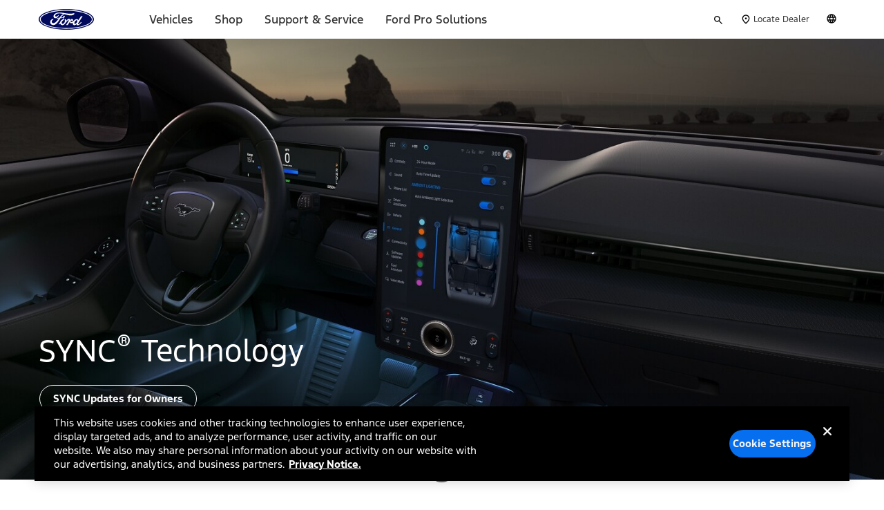

--- FILE ---
content_type: image/svg+xml
request_url: https://www.ford.com/etc/designs/brand_ford/brand/skin/ford/img/bri-icons/caret-right-black-alt.svg
body_size: -48
content:
<svg width="24" height="24" viewBox="0 0 24 24" fill="none" xmlns="http://www.w3.org/2000/svg">
<g id="GeneralSystems/Caret/Right/Primary/24">
<path id="CaretRight" fill-rule="evenodd" clip-rule="evenodd" d="M7.36955 0L19 11.999L7.36955 24L6 22.5868L16.257 11.999L6 1.41319L7.36955 0Z" fill="#010203"/>
</g>
</svg>


--- FILE ---
content_type: application/javascript
request_url: https://www.ford.com/alUr9Dd17woo-QgSyr6ZgPUk/f95XfG3QuJYQ6S/W3lIdCkmegE/MEYaB/h1mAycB
body_size: 172184
content:
(function(){if(typeof Array.prototype.entries!=='function'){Object.defineProperty(Array.prototype,'entries',{value:function(){var index=0;const array=this;return {next:function(){if(index<array.length){return {value:[index,array[index++]],done:false};}else{return {done:true};}},[Symbol.iterator]:function(){return this;}};},writable:true,configurable:true});}}());(function(){wv();FOK();YmK();var Dn=function(kr,Jx){return kr>Jx;};var kx=function(Tx){var km=Tx%4;if(km===2)km=3;var Q6=42+km;var zn;if(Q6===42){zn=function ZM(Wx,S0){return Wx*S0;};}else if(Q6===43){zn=function SM(mL,TY){return mL+TY;};}else{zn=function lS(jr,rD){return jr-rD;};}return zn;};var q7=function(){return F8.apply(this,[WU,arguments]);};var fL=function(){return F8.apply(this,[R,arguments]);};var WL=function(){return F8.apply(this,[Lg,arguments]);};var bZ=function(){if(Vg["Date"]["now"]&&typeof Vg["Date"]["now"]()==='number'){return Vg["Date"]["now"]();}else{return +new (Vg["Date"])();}};var Vm=function(B8){return void B8;};function YmK(){Bh=Xv+qv*m9,EI=MR+zO*m9+qv*m9*m9,Mb=rE+zO*m9+zO*m9*m9,hH=MR+m9+fb*m9*m9,Sb=qv+Xv*m9+MR*m9*m9,B4=MR+fb*m9+TI*m9*m9+m9*m9*m9,sK=qv+ZO*m9+m9*m9,OH=rE+fb*m9+ZO*m9*m9,px=MR+qv*m9+C*m9*m9+m9*m9*m9,j9=tg+Xv*m9+m9*m9,tx=C+tg*m9+TI*m9*m9+m9*m9*m9,m0=zO+C*m9+tg*m9*m9+m9*m9*m9,CR=rE+MR*m9+qv*m9*m9,gr=Xv+Xv*m9+ZO*m9*m9+m9*m9*m9,XO=C+tg*m9+qv*m9*m9,WD=ZO+tg*m9+m9*m9+m9*m9*m9,jn=MR+zO*m9+fb*m9*m9+m9*m9*m9,Ng=rE+fb*m9,ZA=qv+Xv*m9+zO*m9*m9+m9*m9*m9,pO=TI+tg*m9+fb*m9*m9,Ad=C+m9+qv*m9*m9+m9*m9*m9,mR=rE+m9,CU=C+m9,zN=C+MR*m9+TI*m9*m9+m9*m9*m9,c0=Xv+ZO*m9+zO*m9*m9+m9*m9*m9,tL=qv+m9+Xv*m9*m9+m9*m9*m9,Tm=zO+tg*m9+m9*m9+m9*m9*m9,g6=TI+Xv*m9+qv*m9*m9+m9*m9*m9,RZ=MR+m9+tg*m9*m9+m9*m9*m9,GA=fb+TI*m9+tg*m9*m9+m9*m9*m9,gN=TI+MR*m9+m9*m9+m9*m9*m9,gH=qv+C*m9+ZO*m9*m9,mY=ZO+Xv*m9+qv*m9*m9+m9*m9*m9,Qg=C+ZO*m9+MR*m9*m9+m9*m9*m9,l2=C+tg*m9+fb*m9*m9,I7=MR+TI*m9+fb*m9*m9+m9*m9*m9,L5=rE+qv*m9+zO*m9*m9+m9*m9*m9,nM=qv+zO*m9+MR*m9*m9+m9*m9*m9,tM=C+fb*m9+ZO*m9*m9+m9*m9*m9,SN=TI+fb*m9+TI*m9*m9+m9*m9*m9,Oh=tg+fb*m9+m9*m9,F2=fb+m9+m9*m9,Nh=Xv+m9+qv*m9*m9,xd=ZO+tg*m9+fb*m9*m9,Bg=ZO+TI*m9,YU=fb+ZO*m9+MR*m9*m9,qN=TI+MR*m9+tg*m9*m9+m9*m9*m9,I4=Xv+MR*m9+TI*m9*m9,X9=fb+fb*m9+zO*m9*m9,FZ=Xv+C*m9+fb*m9*m9+m9*m9*m9,Lx=tg+ZO*m9+m9*m9+m9*m9*m9,HO=MR+qv*m9+zO*m9*m9,sR=MR+tg*m9+m9*m9,Ix=MR+m9+qv*m9*m9+m9*m9*m9,M5=TI+qv*m9+C*m9*m9+m9*m9*m9,MS=ZO+ZO*m9+MR*m9*m9+m9*m9*m9,b5=ZO+TI*m9+MR*m9*m9+m9*m9*m9,b7=qv+fb*m9+TI*m9*m9+m9*m9*m9,YI=TI+zO*m9+m9*m9,FS=tg+m9+MR*m9*m9+m9*m9*m9,LK=zO+tg*m9+TI*m9*m9,Ar=Xv+MR*m9+fb*m9*m9+m9*m9*m9,lH=MR+Xv*m9,T4=ZO+qv*m9,rm=ZO+zO*m9+tg*m9*m9+m9*m9*m9,Av=MR+ZO*m9+qv*m9*m9,O4=fb+fb*m9+ZO*m9*m9,dY=fb+Xv*m9+qv*m9*m9+m9*m9*m9,OD=fb+zO*m9+m9*m9+m9*m9*m9,O1=zO+qv*m9,pv=MR+MR*m9+TI*m9*m9,Tb=TI+C*m9+m9*m9,Jh=C+m9+qv*m9*m9,Or=fb+zO*m9+qv*m9*m9+m9*m9*m9,qt=ZO+m9+MR*m9*m9+m9*m9*m9,Pd=qv+TI*m9+MR*m9*m9,lL=TI+Xv*m9+C*m9*m9+m9*m9*m9,UR=tg+m9+fb*m9*m9+fb*m9*m9*m9,B1=qv+qv*m9+ZO*m9*m9,Gn=C+fb*m9+MR*m9*m9+m9*m9*m9,Zl=C+ZO*m9+Xv*m9*m9,AO=rE+C*m9+TI*m9*m9+m9*m9*m9,WH=qv+qv*m9+zO*m9*m9,XR=rE+C*m9+zO*m9*m9,nd=tg+MR*m9+C*m9*m9,H7=qv+TI*m9+MR*m9*m9+m9*m9*m9,VR=C+TI*m9,nL=MR+m9+C*m9*m9+m9*m9*m9,P8=C+C*m9+qv*m9*m9+m9*m9*m9,nD=MR+fb*m9+qv*m9*m9+m9*m9*m9,TS=MR+C*m9+TI*m9*m9+m9*m9*m9,NK=Xv+tg*m9+MR*m9*m9,jZ=Xv+ZO*m9+MR*m9*m9+m9*m9*m9,On=fb+fb*m9+qv*m9*m9+m9*m9*m9,hE=zO+C*m9+TI*m9*m9,nU=qv+tg*m9+TI*m9*m9,DM=zO+zO*m9+zO*m9*m9+m9*m9*m9,F6=Xv+MR*m9+zO*m9*m9+m9*m9*m9,mr=TI+tg*m9+TI*m9*m9+m9*m9*m9,UA=qv+zO*m9+ZO*m9*m9+m9*m9*m9,T=tg+tg*m9+MR*m9*m9,hg=zO+ZO*m9+m9*m9,QE=zO+fb*m9+tg*m9*m9+m9*m9*m9,BN=MR+m9+m9*m9+m9*m9*m9,kb=qv+fb*m9+zO*m9*m9,M9=C+fb*m9+m9*m9,Zm=ZO+MR*m9+TI*m9*m9+m9*m9*m9,qx=Xv+m9+MR*m9*m9+m9*m9*m9,d1=MR+ZO*m9+MR*m9*m9,BU=TI+Xv*m9+ZO*m9*m9,An=Xv+MR*m9+MR*m9*m9+m9*m9*m9,ll=tg+MR*m9,sr=rE+C*m9+tg*m9*m9+m9*m9*m9,Z5=rE+C*m9+m9*m9+m9*m9*m9,I0=rE+ZO*m9+tg*m9*m9+m9*m9*m9,vL=C+ZO*m9+tg*m9*m9+m9*m9*m9,NZ=ZO+ZO*m9+TI*m9*m9+m9*m9*m9,Xr=TI+TI*m9+tg*m9*m9+m9*m9*m9,WM=tg+m9+qv*m9*m9+m9*m9*m9,N5=ZO+ZO*m9+m9*m9+m9*m9*m9,mx=rE+MR*m9+fb*m9*m9+m9*m9*m9,xl=fb+zO*m9+MR*m9*m9,Wh=Xv+C*m9+MR*m9*m9,Ot=rE+MR*m9+TI*m9*m9+m9*m9*m9,ON=tg+MR*m9+fb*m9*m9+m9*m9*m9,S4=Xv+MR*m9+zO*m9*m9,D5=C+C*m9+m9*m9+m9*m9*m9,Fx=fb+fb*m9+TI*m9*m9+m9*m9*m9,lI=C+tg*m9+TI*m9*m9,tD=zO+zO*m9+MR*m9*m9+m9*m9*m9,In=TI+ZO*m9+ZO*m9*m9+m9*m9*m9,B5=TI+ZO*m9+m9*m9+m9*m9*m9,Gr=zO+tg*m9+MR*m9*m9+m9*m9*m9,XU=zO+TI*m9+m9*m9,jx=rE+fb*m9+tg*m9*m9+m9*m9*m9,Kl=zO+MR*m9+TI*m9*m9,hh=tg+zO*m9,E5=zO+tg*m9+TI*m9*m9+m9*m9*m9,kR=TI+fb*m9+Xv*m9*m9,j5=C+C*m9+tg*m9*m9+m9*m9*m9,z2=rE+fb*m9+m9*m9+m9*m9*m9,vb=Xv+fb*m9+ZO*m9*m9,Bx=fb+TI*m9+TI*m9*m9+m9*m9*m9,x0=rE+m9+MR*m9*m9+m9*m9*m9,sE=rE+ZO*m9+ZO*m9*m9,dn=qv+MR*m9+qv*m9*m9+m9*m9*m9,Zh=qv+Xv*m9+qv*m9*m9,q=rE+qv*m9+MR*m9*m9,rH=C+zO*m9+qv*m9*m9,l5=rE+tg*m9+tg*m9*m9+m9*m9*m9,K2=qv+MR*m9,vO=fb+ZO*m9+fb*m9*m9,th=ZO+TI*m9+m9*m9,UL=ZO+m9+m9*m9+m9*m9*m9,LI=rE+MR*m9+m9*m9,lm=zO+m9+Xv*m9*m9+m9*m9*m9,rd=MR+qv*m9+m9*m9,mK=Xv+ZO*m9+fb*m9*m9,CE=MR+fb*m9,Zx=tg+zO*m9+m9*m9+m9*m9*m9,m5=MR+qv*m9+fb*m9*m9+m9*m9*m9,pn=TI+C*m9+tg*m9*m9+m9*m9*m9,xY=qv+C*m9+TI*m9*m9+m9*m9*m9,ZE=C+MR*m9+qv*m9*m9,tb=ZO+C*m9,JE=ZO+TI*m9+fb*m9*m9,sx=fb+m9+TI*m9*m9+m9*m9*m9,Zd=Xv+MR*m9+tg*m9*m9+m9*m9*m9,w4=TI+qv*m9,Ut=tg+tg*m9+m9*m9+m9*m9*m9,c4=ZO+zO*m9+MR*m9*m9,cr=Xv+Xv*m9+TI*m9*m9+m9*m9*m9,fK=fb+tg*m9+fb*m9*m9,xv=tg+C*m9+MR*m9*m9,MD=qv+m9+MR*m9*m9+m9*m9*m9,T8=rE+qv*m9+tg*m9*m9+m9*m9*m9,GH=zO+MR*m9+zO*m9*m9,n2=zO+m9+TI*m9*m9,lv=tg+zO*m9+ZO*m9*m9,EA=fb+fb*m9+fb*m9*m9+m9*m9*m9,lh=zO+fb*m9,XE=MR+TI*m9+tg*m9*m9+m9*m9*m9,NM=tg+m9+fb*m9*m9+m9*m9*m9,ND=TI+m9+TI*m9*m9+m9*m9*m9,nt=MR+C*m9+m9*m9+m9*m9*m9,gD=tg+tg*m9+TI*m9*m9+m9*m9*m9,r5=zO+zO*m9+fb*m9*m9+m9*m9*m9,F9=ZO+tg*m9+MR*m9*m9,O7=ZO+zO*m9+zO*m9*m9+m9*m9*m9,fg=Xv+TI*m9+qv*m9*m9,TZ=Xv+C*m9+zO*m9*m9+m9*m9*m9,BS=ZO+zO*m9+qv*m9*m9+m9*m9*m9,SO=MR+Xv*m9+MR*m9*m9+m9*m9*m9,OL=Xv+zO*m9+m9*m9+m9*m9*m9,xt=Xv+qv*m9+tg*m9*m9+m9*m9*m9,KK=C+TI*m9+MR*m9*m9+m9*m9*m9,w9=tg+ZO*m9+ZO*m9*m9,DI=zO+TI*m9+qv*m9*m9,GD=Xv+MR*m9+m9*m9+m9*m9*m9,ER=tg+qv*m9,Sx=Xv+m9+tg*m9*m9+m9*m9*m9,P1=C+Xv*m9,Jv=tg+Xv*m9+zO*m9*m9,l9=TI+TI*m9+qv*m9*m9,Cb=TI+MR*m9+TI*m9*m9+m9*m9*m9,gY=ZO+TI*m9+m9*m9+m9*m9*m9,mM=qv+ZO*m9+m9*m9+m9*m9*m9,UK=tg+m9+qv*m9*m9,hl=ZO+tg*m9+qv*m9*m9,SZ=tg+Xv*m9+ZO*m9*m9+m9*m9*m9,tK=TI+TI*m9,Lm=TI+C*m9+m9*m9+m9*m9*m9,GR=fb+Xv*m9+ZO*m9*m9,Zv=tg+m9+TI*m9*m9,L4=fb+fb*m9+MR*m9*m9,L0=zO+TI*m9+C*m9*m9+m9*m9*m9,Nn=rE+zO*m9+m9*m9+m9*m9*m9,jY=MR+qv*m9+TI*m9*m9+m9*m9*m9,g9=ZO+m9+fb*m9*m9,l1=qv+C*m9+zO*m9*m9,NA=rE+ZO*m9+TI*m9*m9+m9*m9*m9,QR=tg+MR*m9+ZO*m9*m9,AY=zO+zO*m9+tg*m9*m9+m9*m9*m9,TR=fb+MR*m9+qv*m9*m9,GZ=qv+qv*m9+fb*m9*m9+m9*m9*m9,S5=qv+Xv*m9+tg*m9*m9+m9*m9*m9,zv=C+TI*m9+m9*m9,sY=rE+fb*m9+zO*m9*m9+m9*m9*m9,Yb=qv+m9,w6=TI+MR*m9+MR*m9*m9+m9*m9*m9,bH=fb+m9,YA=qv+ZO*m9+qv*m9*m9+m9*m9*m9,SS=tg+m9+TI*m9*m9+m9*m9*m9,nl=MR+MR*m9,Wd=rE+Xv*m9+ZO*m9*m9,Sr=fb+TI*m9+fb*m9*m9+m9*m9*m9,RR=zO+fb*m9+m9*m9,zm=MR+TI*m9+m9*m9+m9*m9*m9,bl=fb+tg*m9+zO*m9*m9,n1=C+Xv*m9+fb*m9*m9,s2=tg+Xv*m9+qv*m9*m9,TL=rE+TI*m9+qv*m9*m9+m9*m9*m9,nb=Xv+m9+ZO*m9*m9,EK=zO+Xv*m9+zO*m9*m9,wn=MR+fb*m9+MR*m9*m9+m9*m9*m9,K7=qv+TI*m9+TI*m9*m9+m9*m9*m9,rM=fb+qv*m9+C*m9*m9+m9*m9*m9,Cv=ZO+zO*m9+qv*m9*m9,dr=tg+C*m9+qv*m9*m9+m9*m9*m9,RO=Xv+qv*m9+Xv*m9*m9,q5=ZO+qv*m9+TI*m9*m9+m9*m9*m9,Mx=ZO+Xv*m9+TI*m9*m9+m9*m9*m9,nI=tg+m9+m9*m9,sv=MR+zO*m9+zO*m9*m9,JZ=TI+qv*m9+ZO*m9*m9+m9*m9*m9,j4=C+Xv*m9+m9*m9,ME=Xv+qv*m9+m9*m9,zD=zO+tg*m9+ZO*m9*m9+m9*m9*m9,bN=qv+tg*m9+fb*m9*m9+m9*m9*m9,kl=ZO+fb*m9+qv*m9*m9,NO=MR+qv*m9+TI*m9*m9,kh=zO+m9,br=qv+fb*m9+tg*m9*m9+m9*m9*m9,Vx=Xv+m9+TI*m9*m9+m9*m9*m9,hd=ZO+MR*m9+fb*m9*m9+m9*m9*m9,Qt=zO+ZO*m9+tg*m9*m9+m9*m9*m9,V6=rE+C*m9+zO*m9*m9+m9*m9*m9,Y6=MR+zO*m9+tg*m9*m9+m9*m9*m9,Pl=zO+MR*m9+m9*m9,zt=TI+qv*m9+Xv*m9*m9+m9*m9*m9,QK=fb+fb*m9+TI*m9*m9,Yx=TI+TI*m9+m9*m9+m9*m9*m9,bU=zO+fb*m9+qv*m9*m9,Pr=tg+zO*m9+MR*m9*m9+m9*m9*m9,BI=qv+MR*m9+ZO*m9*m9,c6=ZO+tg*m9+fb*m9*m9+m9*m9*m9,qr=fb+ZO*m9+qv*m9*m9+m9*m9*m9,dN=MR+ZO*m9+zO*m9*m9+m9*m9*m9,HS=zO+tg*m9+zO*m9*m9+m9*m9*m9,S=TI+C*m9+zO*m9*m9,DU=tg+Xv*m9+fb*m9*m9,Zn=fb+m9+tg*m9*m9+m9*m9*m9,ld=C+zO*m9+ZO*m9*m9,Z9=ZO+MR*m9+ZO*m9*m9+m9*m9*m9,Jn=tg+TI*m9+fb*m9*m9+m9*m9*m9,Wm=qv+TI*m9+C*m9*m9+m9*m9*m9,Um=tg+m9+m9*m9+m9*m9*m9,z4=tg+TI*m9+TI*m9*m9,sl=zO+zO*m9+fb*m9*m9,p9=MR+Xv*m9+fb*m9*m9,N6=TI+qv*m9+m9*m9+m9*m9*m9,Ll=tg+C*m9+C*m9*m9+m9*m9*m9,m8=zO+qv*m9+MR*m9*m9+m9*m9*m9,lZ=fb+zO*m9+ZO*m9*m9+m9*m9*m9,Dm=qv+ZO*m9+MR*m9*m9+m9*m9*m9,f9=zO+MR*m9,wM=Xv+tg*m9+fb*m9*m9+m9*m9*m9,PN=TI+MR*m9+ZO*m9*m9+m9*m9*m9,D2=Xv+tg*m9+zO*m9*m9,xD=MR+TI*m9+zO*m9*m9+m9*m9*m9,sZ=C+tg*m9+m9*m9+m9*m9*m9,V2=C+MR*m9+ZO*m9*m9,AK=MR+m9,rn=fb+C*m9+MR*m9*m9+m9*m9*m9,Ux=ZO+Xv*m9+ZO*m9*m9+m9*m9*m9,LR=TI+tg*m9+m9*m9,EN=rE+C*m9+C*m9*m9+m9*m9*m9,qd=fb+qv*m9+MR*m9*m9,Ox=zO+MR*m9+zO*m9*m9+m9*m9*m9,dg=qv+Xv*m9+C*m9*m9,DN=zO+m9+fb*m9*m9+m9*m9*m9,TH=Xv+MR*m9+ZO*m9*m9,Ul=rE+qv*m9+m9*m9,p5=fb+MR*m9+tg*m9*m9+m9*m9*m9,Eh=TI+tg*m9+zO*m9*m9+m9*m9*m9,SK=MR+zO*m9+MR*m9*m9,ES=rE+Xv*m9+C*m9*m9+m9*m9*m9,jO=fb+MR*m9+MR*m9*m9+m9*m9*m9,DZ=ZO+zO*m9+MR*m9*m9+m9*m9*m9,xb=rE+C*m9+fb*m9*m9,Sd=rE+qv*m9+ZO*m9*m9,QO=tg+Xv*m9+ZO*m9*m9,lx=fb+tg*m9+TI*m9*m9+m9*m9*m9,kZ=zO+qv*m9+qv*m9*m9+m9*m9*m9,YL=TI+tg*m9+m9*m9+m9*m9*m9,v7=Xv+C*m9+qv*m9*m9+m9*m9*m9,zb=ZO+Xv*m9+zO*m9*m9,Q1=MR+C*m9+ZO*m9*m9,nx=Xv+qv*m9+m9*m9+m9*m9*m9,tZ=rE+C*m9+fb*m9*m9+m9*m9*m9,zY=Xv+fb*m9+MR*m9*m9+m9*m9*m9,mt=rE+m9+zO*m9*m9+m9*m9*m9,G8=tg+TI*m9+tg*m9*m9+m9*m9*m9,gh=MR+qv*m9+ZO*m9*m9,RM=rE+tg*m9+TI*m9*m9+m9*m9*m9,G6=fb+tg*m9+C*m9*m9+m9*m9*m9,L=C+fb*m9+fb*m9*m9,MY=rE+ZO*m9+fb*m9*m9+m9*m9*m9,qL=zO+MR*m9+qv*m9*m9+m9*m9*m9,ct=Xv+zO*m9+tg*m9*m9+m9*m9*m9,vS=TI+fb*m9+tg*m9*m9+m9*m9*m9,pR=qv+tg*m9+fb*m9*m9,tt=Xv+m9+fb*m9*m9+m9*m9*m9,N0=TI+C*m9+TI*m9*m9+m9*m9*m9,LM=zO+fb*m9+C*m9*m9+m9*m9*m9,QD=ZO+tg*m9+tg*m9*m9+m9*m9*m9,AI=rE+C*m9+m9*m9,wR=C+zO*m9+zO*m9*m9,Nm=qv+m9+tg*m9*m9+m9*m9*m9,Tn=C+qv*m9+tg*m9*m9+m9*m9*m9,d9=C+zO*m9+fb*m9*m9,DR=MR+C*m9,b6=rE+MR*m9+m9*m9+m9*m9*m9,YS=ZO+m9+tg*m9*m9+m9*m9*m9,Lv=rE+m9+m9*m9,xA=tg+TI*m9+TI*m9*m9+m9*m9*m9,t7=rE+tg*m9+m9*m9+m9*m9*m9,N7=MR+zO*m9+TI*m9*m9+m9*m9*m9,Cm=TI+TI*m9+ZO*m9*m9+m9*m9*m9,rN=Xv+TI*m9+TI*m9*m9+m9*m9*m9,S2=TI+MR*m9+MR*m9*m9,Wl=MR+m9+m9*m9,vN=TI+m9+ZO*m9*m9+m9*m9*m9,LZ=ZO+ZO*m9+tg*m9*m9+m9*m9*m9,T0=tg+ZO*m9+tg*m9*m9+m9*m9*m9,Vh=rE+tg*m9+zO*m9*m9,Kt=qv+TI*m9+m9*m9+m9*m9*m9,nr=zO+qv*m9+m9*m9+m9*m9*m9,Ig=fb+zO*m9+zO*m9*m9,Bb=tg+TI*m9+fb*m9*m9+zO*m9*m9*m9+qv*m9*m9*m9*m9,gm=fb+MR*m9+fb*m9*m9+m9*m9*m9,z7=Xv+MR*m9+qv*m9*m9+m9*m9*m9,Rb=fb+m9+qv*m9*m9,WK=rE+TI*m9+m9*m9,IR=ZO+fb*m9+tg*m9*m9+m9*m9*m9,mD=zO+tg*m9+tg*m9*m9+m9*m9*m9,gg=C+C*m9+TI*m9*m9,q6=MR+fb*m9+tg*m9*m9+m9*m9*m9,Ph=fb+MR*m9+zO*m9*m9,cv=qv+qv*m9+MR*m9*m9,K5=TI+m9+MR*m9*m9+m9*m9*m9,PH=qv+zO*m9+qv*m9*m9,dx=zO+C*m9+zO*m9*m9+m9*m9*m9,c5=Xv+MR*m9+ZO*m9*m9+m9*m9*m9,rl=zO+TI*m9+fb*m9*m9,YM=tg+zO*m9+fb*m9*m9+m9*m9*m9,cb=qv+MR*m9+m9*m9+m9*m9*m9,sN=tg+fb*m9+TI*m9*m9+m9*m9*m9,MK=qv+C*m9+MR*m9*m9,Xd=qv+zO*m9,El=TI+qv*m9+zO*m9*m9,AN=fb+Xv*m9+fb*m9*m9+m9*m9*m9,Gg=Xv+Xv*m9+m9*m9,cS=ZO+Xv*m9+m9*m9+m9*m9*m9,VE=ZO+zO*m9+fb*m9*m9+m9*m9*m9,Eg=zO+C*m9+qv*m9*m9+m9*m9*m9,bm=rE+zO*m9+MR*m9*m9+m9*m9*m9,RD=fb+TI*m9+m9*m9+m9*m9*m9,sH=qv+fb*m9+zO*m9*m9+m9*m9*m9,M1=MR+qv*m9+MR*m9*m9,EE=TI+ZO*m9,EY=MR+C*m9+tg*m9*m9+m9*m9*m9,s5=zO+TI*m9+tg*m9*m9+m9*m9*m9,XN=rE+Xv*m9+TI*m9*m9+m9*m9*m9,w5=C+ZO*m9+ZO*m9*m9+m9*m9*m9,r8=rE+qv*m9+MR*m9*m9+m9*m9*m9,Q=zO+Xv*m9+m9*m9,BZ=Xv+ZO*m9+tg*m9*m9+m9*m9*m9,X6=zO+ZO*m9+MR*m9*m9+m9*m9*m9,fl=MR+ZO*m9,H1=fb+C*m9+TI*m9*m9,I8=zO+fb*m9+zO*m9*m9+m9*m9*m9,CI=qv+ZO*m9+MR*m9*m9,V9=fb+TI*m9,xL=ZO+tg*m9+TI*m9*m9+m9*m9*m9,N4=qv+ZO*m9+TI*m9*m9+m9*m9*m9,zU=rE+zO*m9+tg*m9*m9+m9*m9*m9,Om=qv+tg*m9+MR*m9*m9+m9*m9*m9,U0=fb+tg*m9+tg*m9*m9+m9*m9*m9,rx=ZO+TI*m9+tg*m9*m9+m9*m9*m9,W9=TI+Xv*m9+MR*m9*m9,Cl=ZO+fb*m9+qv*m9*m9+m9*m9*m9,cl=ZO+tg*m9+Xv*m9*m9,OR=TI+qv*m9+MR*m9*m9,HZ=qv+C*m9+zO*m9*m9+m9*m9*m9,n4=MR+zO*m9+m9*m9,Lt=C+m9+MR*m9*m9+m9*m9*m9,bt=tg+MR*m9+m9*m9+m9*m9*m9,Qv=C+qv*m9,fZ=tg+Xv*m9+MR*m9*m9+m9*m9*m9,rI=C+MR*m9+MR*m9*m9,tr=Xv+tg*m9+qv*m9*m9+m9*m9*m9,YE=C+qv*m9+fb*m9*m9+m9*m9*m9,hM=TI+MR*m9+qv*m9*m9+m9*m9*m9,vH=fb+C*m9+zO*m9*m9+m9*m9*m9,EU=fb+C*m9+ZO*m9*m9,RY=MR+m9+ZO*m9*m9+m9*m9*m9,EH=zO+TI*m9,X4=fb+MR*m9+qv*m9*m9+m9*m9*m9,gb=Xv+MR*m9+m9*m9,lK=Xv+m9+Xv*m9*m9,cN=Xv+zO*m9+fb*m9*m9+m9*m9*m9,AS=MR+Xv*m9+TI*m9*m9+m9*m9*m9,Z0=qv+tg*m9+TI*m9*m9+m9*m9*m9,SE=fb+C*m9,V7=ZO+m9+TI*m9*m9+m9*m9*m9,kM=zO+ZO*m9+TI*m9*m9+m9*m9*m9,OM=rE+Xv*m9+tg*m9*m9+m9*m9*m9,WR=ZO+ZO*m9+zO*m9*m9,H6=C+tg*m9+ZO*m9*m9+m9*m9*m9,vI=fb+Xv*m9+MR*m9*m9,Hv=TI+MR*m9+zO*m9*m9,vA=MR+ZO*m9+ZO*m9*m9+m9*m9*m9,VY=C+TI*m9+tg*m9*m9+m9*m9*m9,Pg=C+TI*m9+C*m9*m9+m9*m9*m9,L8=Xv+Xv*m9+MR*m9*m9+m9*m9*m9,R1=TI+ZO*m9+TI*m9*m9,Z6=MR+tg*m9+MR*m9*m9+m9*m9*m9,N=MR+C*m9+TI*m9*m9,Jm=tg+fb*m9+m9*m9+m9*m9*m9,P9=zO+Xv*m9,T5=tg+fb*m9+zO*m9*m9+m9*m9*m9,CK=MR+MR*m9+ZO*m9*m9,Nv=fb+zO*m9+TI*m9*m9,xI=TI+m9+tg*m9*m9+m9*m9*m9,h8=TI+ZO*m9+qv*m9*m9+m9*m9*m9,Ml=qv+m9+MR*m9*m9,K9=zO+tg*m9+MR*m9*m9,Xl=Xv+TI*m9,k4=MR+C*m9+fb*m9*m9+m9*m9*m9,En=C+zO*m9+TI*m9*m9+m9*m9*m9,Mr=C+qv*m9+TI*m9*m9+m9*m9*m9,db=qv+MR*m9+fb*m9*m9,vM=Xv+C*m9+MR*m9*m9+m9*m9*m9,Z2=C+Xv*m9+C*m9*m9,x4=MR+zO*m9,WI=qv+tg*m9+m9*m9,B0=fb+MR*m9+TI*m9*m9+m9*m9*m9,Md=MR+TI*m9+fb*m9*m9,H9=rE+zO*m9,cx=Xv+TI*m9+fb*m9*m9+m9*m9*m9,RA=Xv+tg*m9+zO*m9*m9+m9*m9*m9,nE=rE+ZO*m9+TI*m9*m9,Vl=ZO+TI*m9+qv*m9*m9+m9*m9*m9,fD=rE+fb*m9+MR*m9*m9+m9*m9*m9,W2=qv+tg*m9+zO*m9*m9,G0=ZO+qv*m9+qv*m9*m9+m9*m9*m9,K6=Xv+tg*m9+TI*m9*m9+m9*m9*m9,KH=ZO+zO*m9+m9*m9+m9*m9*m9,C9=tg+zO*m9+TI*m9*m9,I=tg+qv*m9+fb*m9*m9,L7=Xv+C*m9+m9*m9+m9*m9*m9,jI=rE+qv*m9+fb*m9*m9,wt=qv+zO*m9+fb*m9*m9+m9*m9*m9,PK=TI+m9,Tr=tg+Xv*m9+m9*m9+m9*m9*m9,n7=ZO+zO*m9+ZO*m9*m9+m9*m9*m9,Cr=ZO+ZO*m9+ZO*m9*m9+m9*m9*m9,cD=qv+Xv*m9+qv*m9*m9+m9*m9*m9,J8=tg+MR*m9+MR*m9*m9+m9*m9*m9,LY=qv+zO*m9+zO*m9*m9+m9*m9*m9,z8=TI+C*m9+qv*m9*m9+m9*m9*m9,q4=qv+TI*m9+fb*m9*m9+m9*m9*m9,S6=zO+qv*m9+TI*m9*m9+m9*m9*m9,cU=TI+fb*m9,JI=qv+TI*m9,PL=Xv+tg*m9+m9*m9+m9*m9*m9,Ob=zO+TI*m9+TI*m9*m9,zZ=C+m9+fb*m9*m9+m9*m9*m9,vh=zO+TI*m9+fb*m9*m9+m9*m9*m9,Nd=tg+C*m9+fb*m9*m9,R0=fb+m9+zO*m9*m9+m9*m9*m9,TU=rE+tg*m9+m9*m9,Bm=C+m9+m9*m9+m9*m9*m9,pE=Xv+C*m9+qv*m9*m9,bg=Xv+tg*m9+TI*m9*m9,Wv=MR+tg*m9+zO*m9*m9,l6=rE+m9+TI*m9*m9+m9*m9*m9,SL=fb+zO*m9+fb*m9*m9+m9*m9*m9,mS=tg+ZO*m9+qv*m9*m9+m9*m9*m9,D9=tg+m9+MR*m9*m9,q0=Xv+m9+zO*m9*m9+m9*m9*m9,g8=Xv+TI*m9+ZO*m9*m9+m9*m9*m9,CH=qv+m9+m9*m9+m9*m9*m9,s4=Xv+m9+TI*m9*m9,YN=ZO+MR*m9+zO*m9*m9+m9*m9*m9,hK=fb+ZO*m9,MN=zO+MR*m9+tg*m9*m9+m9*m9*m9,hx=fb+C*m9+tg*m9*m9+m9*m9*m9,XH=ZO+m9+qv*m9*m9,tH=qv+m9+zO*m9*m9+m9*m9*m9,Cx=fb+fb*m9+tg*m9*m9+m9*m9*m9,J5=ZO+qv*m9+zO*m9*m9+m9*m9*m9,OA=tg+m9+ZO*m9*m9+m9*m9*m9,lU=MR+qv*m9,WS=ZO+MR*m9+MR*m9*m9+m9*m9*m9,qm=tg+fb*m9+fb*m9*m9+m9*m9*m9,E7=fb+qv*m9+m9*m9+m9*m9*m9,pN=TI+m9+qv*m9*m9+m9*m9*m9,M0=zO+Xv*m9+zO*m9*m9+m9*m9*m9,xZ=qv+tg*m9+zO*m9*m9+m9*m9*m9,OY=fb+C*m9+Xv*m9*m9+m9*m9*m9,Ev=MR+fb*m9+zO*m9*m9,jl=Xv+ZO*m9+TI*m9*m9,Er=C+C*m9+TI*m9*m9+m9*m9*m9,CN=rE+tg*m9+fb*m9*m9+m9*m9*m9,qZ=tg+fb*m9+ZO*m9*m9+m9*m9*m9,KS=qv+tg*m9+C*m9*m9+m9*m9*m9,hv=qv+qv*m9+m9*m9,A0=fb+fb*m9+MR*m9*m9+m9*m9*m9,qU=ZO+TI*m9+TI*m9*m9,R2=tg+zO*m9+m9*m9,KI=fb+MR*m9+m9*m9,vd=rE+m9+fb*m9*m9,P6=TI+Xv*m9+MR*m9*m9+m9*m9*m9,Tl=TI+zO*m9,I6=rE+qv*m9+qv*m9*m9+m9*m9*m9,QS=zO+C*m9+fb*m9*m9+m9*m9*m9,s6=Xv+m9+ZO*m9*m9+m9*m9*m9,Vt=rE+MR*m9+qv*m9*m9+m9*m9*m9,Ct=MR+C*m9+qv*m9*m9+m9*m9*m9,Ex=MR+tg*m9+fb*m9*m9+m9*m9*m9,D4=Xv+C*m9+m9*m9,O6=TI+Xv*m9+fb*m9*m9+m9*m9*m9,Pt=tg+C*m9+m9*m9+m9*m9*m9,JY=Xv+m9+m9*m9+m9*m9*m9,lt=Xv+ZO*m9+qv*m9*m9+m9*m9*m9,OZ=TI+ZO*m9+TI*m9*m9+m9*m9*m9,Dv=rE+tg*m9+MR*m9*m9,Fh=fb+tg*m9+C*m9*m9,Xt=tg+zO*m9+tg*m9*m9+m9*m9*m9,RS=zO+m9+m9*m9+m9*m9*m9,B2=tg+tg*m9+qv*m9*m9,xN=qv+qv*m9+tg*m9*m9+m9*m9*m9,NR=ZO+m9+m9*m9,FD=rE+qv*m9+TI*m9*m9+m9*m9*m9,KY=ZO+C*m9+fb*m9*m9+m9*m9*m9,ZN=tg+MR*m9+TI*m9*m9+m9*m9*m9,D6=C+qv*m9+MR*m9*m9+m9*m9*m9,D0=zO+TI*m9+MR*m9*m9+m9*m9*m9,Et=MR+TI*m9+MR*m9*m9+m9*m9*m9,pt=qv+ZO*m9+zO*m9*m9+m9*m9*m9,Xm=zO+tg*m9+qv*m9*m9+m9*m9*m9,Yr=rE+TI*m9+m9*m9+m9*m9*m9,CD=TI+C*m9+zO*m9*m9+m9*m9*m9,gA=TI+fb*m9+MR*m9*m9+m9*m9*m9,lO=ZO+ZO*m9+MR*m9*m9,Vn=TI+TI*m9+MR*m9*m9+m9*m9*m9,k5=tg+ZO*m9+fb*m9*m9+m9*m9*m9,FY=qv+qv*m9+TI*m9*m9+m9*m9*m9,NY=zO+tg*m9+C*m9*m9+m9*m9*m9,kn=rE+Xv*m9+MR*m9*m9+m9*m9*m9,W4=zO+Xv*m9+MR*m9*m9,fN=C+TI*m9+m9*m9+m9*m9*m9,FM=ZO+TI*m9+fb*m9*m9+m9*m9*m9,Fb=Xv+fb*m9,XZ=fb+ZO*m9+m9*m9+m9*m9*m9,z5=fb+m9+m9*m9+m9*m9*m9,ML=qv+tg*m9+tg*m9*m9+m9*m9*m9,OK=zO+tg*m9+ZO*m9*m9,C4=MR+tg*m9+m9*m9+m9*m9*m9,SY=TI+ZO*m9+fb*m9*m9+m9*m9*m9,gn=fb+ZO*m9+TI*m9*m9+m9*m9*m9,R7=qv+zO*m9+qv*m9*m9+m9*m9*m9,RI=C+fb*m9+fb*m9*m9+m9*m9*m9,fr=zO+m9+C*m9*m9+m9*m9*m9,Fv=MR+C*m9+qv*m9*m9,GN=zO+TI*m9+TI*m9*m9+m9*m9*m9,H2=C+MR*m9+TI*m9*m9,RL=tg+tg*m9+qv*m9*m9+m9*m9*m9,v0=zO+Xv*m9+tg*m9*m9+m9*m9*m9,kL=MR+MR*m9+TI*m9*m9+m9*m9*m9,rO=C+m9+m9*m9,g2=Xv+C*m9+ZO*m9*m9,p6=C+m9+C*m9*m9+m9*m9*m9,K8=fb+tg*m9+qv*m9*m9+m9*m9*m9,U7=C+MR*m9+m9*m9+m9*m9*m9,rK=tg+C*m9+m9*m9,Ub=zO+m9+ZO*m9*m9+m9*m9*m9,hY=C+Xv*m9+m9*m9+m9*m9*m9,NH=zO+qv*m9+zO*m9*m9,wS=TI+qv*m9+TI*m9*m9+m9*m9*m9,sd=TI+TI*m9+fb*m9*m9,Jl=ZO+qv*m9+m9*m9,X5=rE+ZO*m9+qv*m9*m9+m9*m9*m9,Ht=MR+fb*m9+zO*m9*m9+m9*m9*m9,lM=TI+MR*m9+zO*m9*m9+m9*m9*m9,w0=fb+ZO*m9+ZO*m9*m9+m9*m9*m9,ml=MR+m9+TI*m9*m9,xg=qv+qv*m9,RE=qv+MR*m9+MR*m9*m9+tg*m9*m9*m9+m9*m9*m9*m9,Qm=qv+MR*m9+fb*m9*m9+m9*m9*m9,Xh=zO+ZO*m9+qv*m9*m9,JS=zO+Xv*m9+fb*m9*m9+m9*m9*m9,DH=Xv+fb*m9+fb*m9*m9,VL=C+ZO*m9+fb*m9*m9+m9*m9*m9,pI=qv+Xv*m9+zO*m9*m9,cZ=fb+Xv*m9+tg*m9*m9+m9*m9*m9,NU=TI+MR*m9,ZL=MR+qv*m9+tg*m9*m9+m9*m9*m9,PS=TI+qv*m9+zO*m9*m9+m9*m9*m9,tI=ZO+fb*m9+fb*m9*m9+m9*m9*m9,I1=tg+fb*m9,rt=ZO+ZO*m9+fb*m9*m9+m9*m9*m9,hS=TI+C*m9+MR*m9*m9+m9*m9*m9,Fd=zO+ZO*m9,xx=fb+C*m9+fb*m9*m9+m9*m9*m9,Q4=ZO+C*m9+ZO*m9*m9+m9*m9*m9,FL=tg+qv*m9+m9*m9+m9*m9*m9,AD=fb+tg*m9+MR*m9*m9+m9*m9*m9,US=zO+m9+MR*m9*m9+m9*m9*m9,qK=zO+Xv*m9+TI*m9*m9+qv*m9*m9*m9+qv*m9*m9*m9*m9,zL=ZO+fb*m9+TI*m9*m9+m9*m9*m9,wZ=rE+MR*m9+ZO*m9*m9+m9*m9*m9,HI=MR+fb*m9+MR*m9*m9,hL=Xv+C*m9+TI*m9*m9+m9*m9*m9,Dx=C+tg*m9+MR*m9*m9+m9*m9*m9,Q0=Xv+fb*m9+tg*m9*m9+m9*m9*m9,U5=qv+fb*m9+m9*m9+m9*m9*m9,gS=ZO+fb*m9+MR*m9*m9+m9*m9*m9,Hh=zO+C*m9+qv*m9*m9,Ir=tg+ZO*m9+zO*m9*m9+m9*m9*m9,sg=ZO+ZO*m9+m9*m9,x5=zO+qv*m9+tg*m9*m9+m9*m9*m9,g5=tg+C*m9+tg*m9*m9+m9*m9*m9,mg=qv+tg*m9+m9*m9+m9*m9*m9,RU=ZO+MR*m9,m1=ZO+TI*m9+ZO*m9*m9,Ym=Xv+MR*m9+TI*m9*m9+m9*m9*m9,Mm=rE+Xv*m9+m9*m9+m9*m9*m9,tY=Xv+TI*m9+qv*m9*m9+m9*m9*m9,E0=qv+TI*m9+ZO*m9*m9+m9*m9*m9,Iv=Xv+tg*m9+qv*m9*m9,hm=C+TI*m9+TI*m9*m9+m9*m9*m9,bS=qv+tg*m9+ZO*m9*m9+m9*m9*m9,gd=zO+ZO*m9+zO*m9*m9+m9*m9*m9,pU=qv+tg*m9+qv*m9*m9+m9*m9*m9,AA=C+MR*m9+qv*m9*m9+m9*m9*m9,E9=zO+TI*m9+ZO*m9*m9+m9*m9*m9,Yt=rE+m9+qv*m9*m9+m9*m9*m9,Hg=fb+Xv*m9+m9*m9,xO=C+C*m9+ZO*m9*m9,T1=C+TI*m9+ZO*m9*m9,cO=fb+TI*m9+qv*m9*m9,lD=fb+qv*m9+MR*m9*m9+m9*m9*m9,qn=TI+m9+m9*m9+m9*m9*m9,pL=fb+ZO*m9+fb*m9*m9+m9*m9*m9,GY=TI+tg*m9+C*m9*m9+m9*m9*m9,J0=Xv+qv*m9+zO*m9*m9+m9*m9*m9,tE=ZO+m9,ZS=tg+C*m9+ZO*m9*m9+m9*m9*m9,tS=fb+ZO*m9+zO*m9*m9+m9*m9*m9,Ib=MR+ZO*m9+qv*m9*m9+m9*m9*m9,mm=tg+TI*m9+qv*m9*m9+m9*m9*m9,d5=rE+m9+fb*m9*m9+m9*m9*m9,sS=tg+tg*m9+C*m9*m9+m9*m9*m9,YR=ZO+tg*m9+ZO*m9*m9,A8=qv+zO*m9+m9*m9+m9*m9*m9,vl=C+Xv*m9+ZO*m9*m9,M8=MR+TI*m9+Xv*m9*m9+m9*m9*m9,hr=qv+C*m9+qv*m9*m9+m9*m9*m9,Gv=MR+TI*m9+ZO*m9*m9,j6=Xv+fb*m9+m9*m9+m9*m9*m9,xh=tg+tg*m9+zO*m9*m9,bx=fb+fb*m9+m9*m9+m9*m9*m9,U2=ZO+tg*m9+m9*m9,G5=TI+qv*m9+tg*m9*m9+m9*m9*m9,MH=C+ZO*m9,vn=MR+zO*m9+MR*m9*m9+m9*m9*m9,PZ=ZO+fb*m9+m9*m9+m9*m9*m9,cR=ZO+zO*m9+ZO*m9*m9,WE=qv+Xv*m9+TI*m9*m9+m9*m9*m9,XK=ZO+fb*m9+zO*m9*m9,BL=zO+Xv*m9+TI*m9*m9+m9*m9*m9,KL=MR+qv*m9+MR*m9*m9+m9*m9*m9,wY=rE+zO*m9+fb*m9*m9+m9*m9*m9,DD=TI+ZO*m9+zO*m9*m9+m9*m9*m9,Hx=ZO+MR*m9+qv*m9*m9+m9*m9*m9,jE=TI+ZO*m9+zO*m9*m9,MO=MR+MR*m9+Xv*m9*m9,qS=ZO+fb*m9+zO*m9*m9+m9*m9*m9,T6=zO+zO*m9+m9*m9+m9*m9*m9,w7=tg+tg*m9+zO*m9*m9+m9*m9*m9,pm=fb+TI*m9+MR*m9*m9+m9*m9*m9,XL=C+Xv*m9+zO*m9*m9+m9*m9*m9,jH=C+fb*m9+qv*m9*m9,sn=MR+C*m9+MR*m9*m9+m9*m9*m9,KZ=qv+Xv*m9+fb*m9*m9+m9*m9*m9,Y4=zO+qv*m9+fb*m9*m9,n8=MR+Xv*m9+qv*m9*m9+m9*m9*m9,CO=fb+fb*m9,IS=zO+fb*m9+qv*m9*m9+m9*m9*m9,g0=qv+m9+fb*m9*m9+m9*m9*m9,YZ=fb+TI*m9+qv*m9*m9+m9*m9*m9,A1=rE+MR*m9+MR*m9*m9+m9*m9*m9,It=MR+Xv*m9+m9*m9+m9*m9*m9,n9=zO+fb*m9+zO*m9*m9,gZ=Xv+ZO*m9+m9*m9+m9*m9*m9,UY=TI+fb*m9+ZO*m9*m9+m9*m9*m9,Yv=ZO+tg*m9+TI*m9*m9,JN=TI+tg*m9+tg*m9*m9+m9*m9*m9,EL=rE+TI*m9+fb*m9*m9+m9*m9*m9,Rl=qv+Xv*m9+TI*m9*m9,A6=tg+qv*m9+tg*m9*m9+m9*m9*m9,BE=qv+TI*m9+zO*m9*m9,W6=fb+MR*m9+m9*m9+m9*m9*m9,Ug=C+fb*m9,M2=qv+fb*m9,SD=ZO+m9+ZO*m9*m9+m9*m9*m9,qb=ZO+m9+zO*m9*m9,Y=tg+zO*m9+qv*m9*m9,fY=zO+C*m9+m9*m9+m9*m9*m9,cn=fb+qv*m9+ZO*m9*m9+m9*m9*m9,TD=tg+m9+zO*m9*m9+m9*m9*m9,Gm=fb+MR*m9+zO*m9*m9+m9*m9*m9,W8=MR+tg*m9+qv*m9*m9+m9*m9*m9,Km=MR+ZO*m9+m9*m9+m9*m9*m9,mn=C+zO*m9+MR*m9*m9+m9*m9*m9,ID=rE+C*m9+MR*m9*m9+m9*m9*m9,hA=MR+TI*m9+TI*m9*m9+m9*m9*m9,mU=C+ZO*m9+TI*m9*m9,p7=rE+m9+tg*m9*m9+m9*m9*m9,wm=C+zO*m9+qv*m9*m9+m9*m9*m9,Nx=TI+zO*m9+qv*m9*m9+m9*m9*m9,ZZ=MR+m9+fb*m9*m9+m9*m9*m9,vg=TI+fb*m9+qv*m9*m9+m9*m9*m9,V0=C+ZO*m9+qv*m9*m9+m9*m9*m9,d0=tg+TI*m9+MR*m9*m9+m9*m9*m9,LE=rE+MR*m9+TI*m9*m9,Fn=zO+m9+TI*m9*m9+m9*m9*m9,Dt=MR+MR*m9+tg*m9*m9+m9*m9*m9,UU=C+TI*m9+qv*m9*m9,Fg=ZO+Xv*m9+tg*m9*m9+m9*m9*m9,zK=Xv+Xv*m9,T7=qv+C*m9+MR*m9*m9+m9*m9*m9,zr=TI+tg*m9+fb*m9*m9+m9*m9*m9,j2=TI+Xv*m9+TI*m9*m9,bK=qv+fb*m9+TI*m9*m9,NL=TI+qv*m9+fb*m9*m9+m9*m9*m9,IY=C+zO*m9+m9*m9+m9*m9*m9,wr=MR+zO*m9+zO*m9*m9+m9*m9*m9,E2=MR+ZO*m9+ZO*m9*m9,s8=MR+fb*m9+fb*m9*m9+m9*m9*m9,LL=Xv+tg*m9+tg*m9*m9+m9*m9*m9,jR=fb+C*m9+qv*m9*m9+m9*m9*m9,fh=TI+MR*m9+fb*m9*m9+m9*m9*m9,vt=C+m9+tg*m9*m9+m9*m9*m9,j0=qv+zO*m9+tg*m9*m9+m9*m9*m9,MM=zO+MR*m9+MR*m9*m9+m9*m9*m9,OO=ZO+TI*m9+zO*m9*m9,Ov=rE+fb*m9+qv*m9*m9,WZ=C+tg*m9+tg*m9*m9+m9*m9*m9,lb=Xv+fb*m9+TI*m9*m9,q2=tg+tg*m9+C*m9*m9,IN=fb+ZO*m9+tg*m9*m9+m9*m9*m9,Q5=C+TI*m9+ZO*m9*m9+m9*m9*m9,Fm=MR+C*m9+zO*m9*m9+m9*m9*m9,wb=tg+Xv*m9+TI*m9*m9,B6=TI+TI*m9+qv*m9*m9+m9*m9*m9,Rr=C+fb*m9+zO*m9*m9+m9*m9*m9,d7=TI+Xv*m9+TI*m9*m9+m9*m9*m9,R=Xv+MR*m9,Sv=C+C*m9+MR*m9*m9,kO=Xv+Xv*m9+qv*m9*m9,SI=fb+Xv*m9+qv*m9*m9,Rm=zO+fb*m9+TI*m9*m9+m9*m9*m9,DY=TI+MR*m9+Xv*m9*m9+m9*m9*m9,HR=fb+zO*m9,dL=tg+fb*m9+tg*m9*m9+m9*m9*m9,PU=tg+qv*m9+qv*m9*m9,Kd=Xv+qv*m9+qv*m9*m9+m9*m9*m9,J=TI+qv*m9+fb*m9*m9,M6=C+TI*m9+fb*m9*m9+m9*m9*m9,ED=MR+zO*m9+m9*m9+m9*m9*m9,X8=fb+qv*m9+fb*m9*m9+m9*m9*m9,xR=MR+Xv*m9+zO*m9*m9+m9*m9*m9,H0=Xv+MR*m9+C*m9*m9+m9*m9*m9,E1=C+qv*m9+m9*m9,xS=ZO+MR*m9+m9*m9+m9*m9*m9,Qx=Xv+m9+qv*m9*m9+m9*m9*m9,Al=fb+qv*m9,VZ=ZO+C*m9+zO*m9*m9+m9*m9*m9,C5=zO+ZO*m9+m9*m9+m9*m9*m9,kd=C+Xv*m9+zO*m9*m9,Y1=tg+tg*m9+ZO*m9*m9,UD=zO+TI*m9+qv*m9*m9+m9*m9*m9,IU=tg+Xv*m9+C*m9*m9,Ln=rE+ZO*m9+MR*m9*m9+m9*m9*m9,ng=qv+zO*m9+MR*m9*m9,Xx=tg+MR*m9+qv*m9*m9+m9*m9*m9,dh=ZO+qv*m9+fb*m9*m9,Ax=fb+fb*m9+Xv*m9*m9+m9*m9*m9,Q9=ZO+Xv*m9+ZO*m9*m9,qM=ZO+zO*m9+TI*m9*m9+m9*m9*m9,vv=ZO+m9+TI*m9*m9,DS=MR+TI*m9+C*m9*m9+m9*m9*m9,Br=tg+C*m9+TI*m9*m9+m9*m9*m9,Nr=tg+qv*m9+MR*m9*m9+m9*m9*m9,Xb=fb+Xv*m9+fb*m9*m9,UE=C+Xv*m9+qv*m9*m9,JU=zO+m9+ZO*m9*m9,dA=C+C*m9+MR*m9*m9+m9*m9*m9,KM=TI+zO*m9+tg*m9*m9+m9*m9*m9,Gt=Xv+zO*m9+TI*m9*m9+m9*m9*m9,tm=TI+tg*m9+qv*m9*m9+m9*m9*m9,kS=ZO+TI*m9+C*m9*m9+m9*m9*m9,jN=fb+Xv*m9+m9*m9+m9*m9*m9,dS=rE+fb*m9+fb*m9*m9+m9*m9*m9,TK=fb+qv*m9+m9*m9,DK=fb+ZO*m9+Xv*m9*m9,CM=TI+TI*m9+TI*m9*m9+m9*m9*m9,k8=fb+tg*m9+m9*m9+m9*m9*m9,k2=rE+TI*m9,nN=MR+fb*m9+ZO*m9*m9+m9*m9*m9,Hb=rE+fb*m9+TI*m9*m9,dv=C+MR*m9+fb*m9*m9,zg=fb+fb*m9+fb*m9*m9,Lg=tg+TI*m9,NS=Xv+ZO*m9+C*m9*m9+m9*m9*m9,rh=C+qv*m9+TI*m9*m9,Hn=fb+qv*m9+tg*m9*m9+m9*m9*m9,x8=C+ZO*m9+TI*m9*m9+m9*m9*m9,UN=ZO+fb*m9+ZO*m9*m9+m9*m9*m9,cH=zO+m9+tg*m9*m9+m9*m9*m9,JR=Xv+qv*m9+MR*m9*m9,rS=C+fb*m9+TI*m9*m9+m9*m9*m9,Y0=tg+ZO*m9+ZO*m9*m9+m9*m9*m9,hN=rE+C*m9+ZO*m9*m9+m9*m9*m9,gt=qv+qv*m9+qv*m9*m9+m9*m9*m9,B7=Xv+TI*m9+tg*m9*m9+m9*m9*m9,wl=MR+TI*m9,xr=rE+TI*m9+TI*m9*m9+m9*m9*m9,fx=TI+fb*m9+m9*m9+m9*m9*m9,A5=fb+TI*m9+zO*m9*m9+m9*m9*m9,N1=zO+qv*m9+MR*m9*m9,C6=zO+ZO*m9+qv*m9*m9+m9*m9*m9,lg=fb+TI*m9+m9*m9,RN=C+ZO*m9+zO*m9*m9+m9*m9*m9,Bt=C+Xv*m9+TI*m9*m9+m9*m9*m9,L6=zO+MR*m9+fb*m9*m9+m9*m9*m9,X7=C+qv*m9+C*m9*m9+m9*m9*m9,rR=ZO+MR*m9+m9*m9,Fr=zO+m9+zO*m9*m9+m9*m9*m9,f4=rE+fb*m9+qv*m9*m9+m9*m9*m9,dd=C+MR*m9,JL=qv+C*m9+tg*m9*m9+m9*m9*m9,t5=zO+TI*m9+Xv*m9*m9+m9*m9*m9,tN=Xv+C*m9+tg*m9*m9+m9*m9*m9,Ih=TI+Xv*m9+zO*m9*m9,EZ=Xv+qv*m9+TI*m9*m9+m9*m9*m9,Jr=MR+m9+TI*m9*m9+m9*m9*m9,Nl=zO+fb*m9+TI*m9*m9,O9=TI+qv*m9+TI*m9*m9,bY=zO+qv*m9+C*m9*m9+m9*m9*m9,dD=MR+tg*m9+ZO*m9*m9+m9*m9*m9,f8=zO+ZO*m9+fb*m9*m9+m9*m9*m9,ht=qv+C*m9+ZO*m9*m9+m9*m9*m9,G2=fb+C*m9+zO*m9*m9,sM=rE+m9+m9*m9+m9*m9*m9,XM=tg+qv*m9+fb*m9*m9+m9*m9*m9,Mv=ZO+TI*m9+MR*m9*m9,t6=Xv+zO*m9+zO*m9*m9+m9*m9*m9,Jb=MR+qv*m9+qv*m9*m9,Wn=MR+MR*m9+qv*m9*m9+m9*m9*m9,ZR=tg+C*m9,G7=ZO+TI*m9+zO*m9*m9+m9*m9*m9,Hl=TI+m9+ZO*m9*m9,QM=MR+qv*m9+m9*m9+m9*m9*m9,UZ=ZO+C*m9+qv*m9*m9+m9*m9*m9,gM=Xv+Xv*m9+qv*m9*m9+m9*m9*m9,xK=tg+zO*m9+MR*m9*m9,nn=ZO+TI*m9+ZO*m9*m9+m9*m9*m9,n5=ZO+C*m9+TI*m9*m9+m9*m9*m9,GS=rE+tg*m9+zO*m9*m9+m9*m9*m9,QN=rE+MR*m9+tg*m9*m9+m9*m9*m9,tU=ZO+zO*m9+C*m9*m9+m9*m9*m9,W5=TI+zO*m9+fb*m9*m9+m9*m9*m9,Jd=TI+TI*m9+ZO*m9*m9,GM=fb+ZO*m9+MR*m9*m9+m9*m9*m9,t9=zO+zO*m9+ZO*m9*m9,VO=TI+MR*m9+m9*m9,CZ=rE+zO*m9+TI*m9*m9+m9*m9*m9,TN=MR+zO*m9+ZO*m9*m9+m9*m9*m9,Dr=C+fb*m9+tg*m9*m9+m9*m9*m9,Og=MR+tg*m9+Xv*m9*m9+m9*m9*m9,wN=C+MR*m9+tg*m9*m9+m9*m9*m9,Kx=fb+C*m9+C*m9*m9+m9*m9*m9,jM=fb+zO*m9+zO*m9*m9+m9*m9*m9,St=tg+tg*m9+fb*m9*m9+m9*m9*m9,Rn=TI+qv*m9+qv*m9*m9+m9*m9*m9,dI=MR+TI*m9+zO*m9*m9,cM=rE+m9+ZO*m9*m9+m9*m9*m9,k6=fb+fb*m9+zO*m9*m9+m9*m9*m9,kg=qv+TI*m9+fb*m9*m9,jS=tg+qv*m9+TI*m9*m9+m9*m9*m9,j7=tg+tg*m9+MR*m9*m9+m9*m9*m9,Ft=tg+ZO*m9+TI*m9*m9+m9*m9*m9,BR=TI+TI*m9+zO*m9*m9,BM=qv+m9+TI*m9*m9+m9*m9*m9,AZ=qv+MR*m9+tg*m9*m9+m9*m9*m9,Dg=MR+ZO*m9+Xv*m9*m9,Z=rE+fb*m9+m9*m9,bI=Xv+m9+fb*m9*m9+zO*m9*m9*m9+qv*m9*m9*m9*m9,vD=fb+tg*m9+fb*m9*m9+m9*m9*m9,JK=fb+m9+fb*m9*m9+m9*m9*m9,kH=C+qv*m9+MR*m9*m9,fm=MR+ZO*m9+fb*m9*m9+m9*m9*m9,Cg=tg+ZO*m9+zO*m9*m9,pY=qv+TI*m9+tg*m9*m9+m9*m9*m9,Wr=ZO+Xv*m9+MR*m9*m9+m9*m9*m9,G=qv+TI*m9+m9*m9,xm=C+zO*m9+fb*m9*m9+m9*m9*m9,Kr=fb+C*m9+TI*m9*m9+m9*m9*m9,s7=C+fb*m9+qv*m9*m9+m9*m9*m9,ql=zO+fb*m9+ZO*m9*m9,gI=tg+ZO*m9+MR*m9*m9,vm=tg+C*m9+fb*m9*m9+m9*m9*m9,E8=zO+TI*m9+m9*m9+m9*m9*m9,Qh=ZO+fb*m9+m9*m9,Rx=ZO+tg*m9+MR*m9*m9+m9*m9*m9,Yn=qv+zO*m9+TI*m9*m9+m9*m9*m9,TE=zO+qv*m9+ZO*m9*m9,V5=rE+TI*m9+tg*m9*m9+m9*m9*m9,I5=tg+MR*m9+tg*m9*m9+m9*m9*m9,OI=rE+MR*m9,tn=tg+TI*m9+ZO*m9*m9+m9*m9*m9,nY=C+m9+TI*m9*m9+m9*m9*m9,Im=TI+ZO*m9+tg*m9*m9+m9*m9*m9,tO=Xv+zO*m9,JD=Xv+m9+C*m9*m9+m9*m9*m9,mh=tg+qv*m9+m9*m9,VH=ZO+Xv*m9+qv*m9*m9,HU=MR+Xv*m9+zO*m9*m9,DL=qv+Xv*m9+MR*m9*m9+m9*m9*m9,C7=rE+C*m9+qv*m9*m9+m9*m9*m9,VN=zO+ZO*m9+ZO*m9*m9+m9*m9*m9,Qn=C+fb*m9+m9*m9+m9*m9*m9,IZ=TI+zO*m9+TI*m9*m9+m9*m9*m9,E4=MR+ZO*m9+zO*m9*m9,Wb=C+zO*m9+m9*m9,kI=Xv+zO*m9+fb*m9*m9,FN=tg+TI*m9+m9*m9+m9*m9*m9,rb=ZO+fb*m9+ZO*m9*m9,bD=MR+Xv*m9+tg*m9*m9+m9*m9*m9,FI=C+C*m9+qv*m9*m9,f6=rE+zO*m9+zO*m9*m9+m9*m9*m9,P4=Xv+zO*m9+MR*m9*m9+m9*m9*m9,nZ=MR+m9+zO*m9*m9+m9*m9*m9,zS=qv+MR*m9+TI*m9*m9+m9*m9*m9,b0=MR+qv*m9+qv*m9*m9+m9*m9*m9,BY=ZO+m9+C*m9*m9+m9*m9*m9,KA=ZO+m9+fb*m9*m9+m9*m9*m9,PR=rE+qv*m9,Y8=rE+qv*m9+m9*m9+m9*m9*m9,Un=Xv+fb*m9+fb*m9*m9+m9*m9*m9,J2=Xv+m9+zO*m9*m9,R8=C+qv*m9+m9*m9+m9*m9*m9,hb=qv+fb*m9+qv*m9*m9+qv*m9*m9*m9+zO*m9*m9*m9*m9,lA=fb+zO*m9+tg*m9*m9+m9*m9*m9,mv=ZO+Xv*m9,wd=C+TI*m9+MR*m9*m9,ln=MR+ZO*m9+tg*m9*m9+m9*m9*m9,WY=C+fb*m9+C*m9*m9+m9*m9*m9,CL=C+C*m9+ZO*m9*m9+m9*m9*m9,z0=ZO+TI*m9+TI*m9*m9+m9*m9*m9,p8=tg+Xv*m9+TI*m9*m9+m9*m9*m9,TM=ZO+m9+zO*m9*m9+m9*m9*m9,d6=tg+C*m9+zO*m9*m9+m9*m9*m9,M7=rE+MR*m9+C*m9*m9+m9*m9*m9,P0=fb+C*m9+m9*m9+m9*m9*m9,nR=ZO+C*m9+TI*m9*m9,KN=TI+TI*m9+zO*m9*m9+m9*m9*m9,F5=Xv+ZO*m9+TI*m9*m9+m9*m9*m9,zH=TI+MR*m9+C*m9*m9,bL=TI+TI*m9+fb*m9*m9+m9*m9*m9,WU=Xv+m9,tR=Xv+m9+m9*m9,m7=C+Xv*m9+fb*m9*m9+m9*m9*m9,XS=MR+tg*m9+tg*m9*m9+m9*m9*m9,D1=qv+zO*m9+zO*m9*m9,HY=zO+fb*m9+fb*m9*m9+m9*m9*m9,xE=fb+C*m9+fb*m9*m9,cK=Xv+Xv*m9+m9*m9+m9*m9*m9,r6=Xv+ZO*m9+fb*m9*m9+m9*m9*m9,X0=ZO+qv*m9+MR*m9*m9+m9*m9*m9,Y9=Xv+fb*m9+TI*m9*m9+m9*m9*m9,O8=zO+Xv*m9+qv*m9*m9+m9*m9*m9,zd=rE+m9+TI*m9*m9,Ag=tg+TI*m9+ZO*m9*m9,K0=ZO+C*m9+m9*m9+m9*m9*m9,QL=fb+qv*m9+qv*m9*m9+m9*m9*m9,cL=TI+m9+fb*m9*m9+m9*m9*m9,Zt=ZO+qv*m9+m9*m9+m9*m9*m9,kY=zO+fb*m9+MR*m9*m9+m9*m9*m9,j8=zO+C*m9+MR*m9*m9+m9*m9*m9,P7=rE+Xv*m9+qv*m9*m9+m9*m9*m9,CS=C+C*m9+fb*m9*m9+m9*m9*m9,tl=MR+fb*m9+TI*m9*m9,mN=rE+TI*m9+MR*m9*m9+m9*m9*m9,VI=qv+qv*m9+qv*m9*m9,J4=zO+MR*m9+fb*m9*m9,Vv=ZO+C*m9+fb*m9*m9,rY=ZO+MR*m9+tg*m9*m9+m9*m9*m9,xH=tg+qv*m9+ZO*m9*m9+m9*m9*m9,Mh=MR+fb*m9+fb*m9*m9,qE=zO+tg*m9+qv*m9*m9,W1=C+tg*m9+m9*m9,XY=fb+m9+ZO*m9*m9+m9*m9*m9,T9=fb+TI*m9+MR*m9*m9,wK=qv+ZO*m9+ZO*m9*m9,GU=ZO+fb*m9,QY=qv+tg*m9+Xv*m9*m9+m9*m9*m9,fE=rE+ZO*m9+zO*m9*m9,md=ZO+ZO*m9,HM=fb+C*m9+ZO*m9*m9+m9*m9*m9,dK=rE+zO*m9+ZO*m9*m9+m9*m9*m9,O=Xv+TI*m9+m9*m9+m9*m9*m9,Xn=C+qv*m9+zO*m9*m9+m9*m9*m9,jm=fb+tg*m9+zO*m9*m9+m9*m9*m9,SA=C+MR*m9+MR*m9*m9+m9*m9*m9,cm=TI+zO*m9+MR*m9*m9+m9*m9*m9,dl=C+fb*m9+MR*m9*m9,n0=qv+TI*m9+zO*m9*m9+m9*m9*m9,q1=fb+MR*m9,O2=qv+m9+fb*m9*m9,qD=Xv+TI*m9+MR*m9*m9+m9*m9*m9,rL=qv+fb*m9+fb*m9*m9+m9*m9*m9,C2=tg+TI*m9+zO*m9*m9+m9*m9*m9,Ab=tg+fb*m9+qv*m9*m9+m9*m9*m9,cA=Xv+fb*m9+zO*m9*m9+m9*m9*m9,Em=rE+ZO*m9+zO*m9*m9+m9*m9*m9,Px=zO+tg*m9+fb*m9*m9+m9*m9*m9,fd=zO+C*m9,cY=TI+Xv*m9+m9*m9+m9*m9*m9,C1=zO+Xv*m9+m9*m9+m9*m9*m9,bn=C+Xv*m9+tg*m9*m9+m9*m9*m9,SR=TI+fb*m9+qv*m9*m9,ZD=C+zO*m9+tg*m9*m9+m9*m9*m9,ft=rE+Xv*m9+fb*m9*m9+m9*m9*m9,sO=zO+fb*m9+qv*m9*m9+qv*m9*m9*m9+zO*m9*m9*m9*m9,t8=fb+Xv*m9+ZO*m9*m9+m9*m9*m9,qR=rE+MR*m9+MR*m9*m9,zx=qv+ZO*m9+tg*m9*m9+m9*m9*m9,l8=tg+fb*m9+MR*m9*m9+m9*m9*m9,Mn=rE+qv*m9+fb*m9*m9+m9*m9*m9,HN=TI+ZO*m9+MR*m9*m9+m9*m9*m9;}var PD=function(){return F8.apply(this,[lh,arguments]);};var LA=function(bA){if(bA===undefined||bA==null){return 0;}var jD=bA["toLowerCase"]()["replace"](/[^a-z]+/gi,'');return jD["length"];};var ZY=function(v5,xM){return v5 in xM;};var VD=function(MZ){if(MZ===undefined||MZ==null){return 0;}var VS=MZ["replace"](/[\w\s]/gi,'');return VS["length"];};var nA=function(){EM=["CNwWN1\"9\f;","=\f MZ\'\x40m\n:9\r","_P.)-%\n3","EDWWnA-\'\"\x00","0=ogx3rwj=%41)!\"uwr\\\x0703LJWQRM0 \"$#\n\f\rXuQfaEF\r","}aHWV;>\"%\r","=\"=&qL6AM9","N__RS","","C6\"*$","i[R(3\x07\v\"\b0","\v","::$DL[","F.","__SZ","\"K[MP<%\fRqJH_G;","(2/^O[RL~$\n3p<\x07TGW\'MX63","79\x075",""," CVJ\x00b^","T;","Y\f \'\nHJ{\fY[P*\x3f","]CWmWD*","CK\x00UXI2","B+2\x075","\vW\\nL+}>","!JJ7","Y*<BPJ","kKI==p39\bYKA",";","H\v8","yGN","h","%\rDNH","&3gkx[SE55\n$","X","M1\v\x071=","YQN8\"","_|$a.wg5{Uz=\')%)Lcaq|$8;2\\c&]c<7-\x3f.<7\x3f`f+iT>37DdWyuc7\"5Elnd\n>L`cwhWG:\x3f%9\v65=M-O~.c\x3fBEu\x3f{wO\r7( \x3f\fin\rGi\f49\x3fMRmk8\x3f)9(5xm!c|,<hixUI9\"*\v\n2>\x3f0M\x40AZ2;cKY7q}i109\f=/*:.adqR$:05jkQ\"SYc5d\r7(<=oF#kv 83Cmu5sQn7 P\x3f\"<\'\x3fcf+cT3JDcd6_ua\x077\'\':5EFit\n>=`dg{WH:\"\x3f\'961\x40Mn-\x40~.,BE}\x3f~gO7\n%\f7il+G|\f4.9\x3fbMv]}k8\x3f*9(40KH\x07c~Q<hi=U{I92)\t\v9\x3f5k\x40AZ&jKYqi1;9\f/*:<adaR3:015j{Q5SVo0\r7 9-cF#]v$84Lau5UQa7{ -\x3f\'<7\x3fa\x40+iT\r37DuWyue177\"9Elj\t\n\r0`cwhWG:\"\x3f%9$65=M~-O~.\x3fBE[\x3f{wO7(\"\fFin\rG\f49<DM]Sk8\x3f-9(I5KHc|,<hi=UI9G*\v\n2>\x3f0\x40AZ;|KY7q{O10\n)5/$;&cl}Z=iJw\x40I\nG03*\'M\x40Ti|\f46mRRcSk4\r3fV<60kJ!L[<<(\x3f}j5pMu7I,\'%\"d,$:gviVc\x3fpY5yhg\x07/#\"O;\'n_|&5jg]5{SX\r#7*\x07V>\',ru#m|&43\x3f~A5QY\t% 8,M<cnoo\x00=FUEHy{a/*\t\b\"7=:ai|$cc>xme=0\x007T2555hzk$\t06jctFum7)%)-7Lc}3i~35\x3fjxM.m\vN:67)13\"2k\ri|$ l{}z0(&*\x07\"9/&Un\x07Kj\'jcS.\brW* l555hh}^$:(Ljsx<{jl>\b%>%:<%1Tn\ve_$61rM&Mc\t%85\"<9\x3f\'i|\v8\tb\x405{}Z\v*>=eW~-\x40Z\\i|*#\x3fhskqe=0>3H&cg%ps\'098Ns{5yYe0\"%\"1cn)Pn\f4:\x3fjt|TtH;$\t*V<%>\r{w/j|$<3\x3fm\tV%{a;/`\x07\">\'2\x40\t45###\x3fhc5{|u\x070\x3f$","\tCK]","TC","\x070\vGB+\\T\n=","8\nDW]IJA,","#;\tQF7{M\x00646JQV","L","3\v>\x004\t","HCR\'NQR\x3f5"," #\f","7]N69O{WVZ","[\f=6RnQ"," #!","&9\x00","TSE-1\f5","rZ","\n\x07m5\"_KQJ\b,X+5%;]\x00I\x00I1F^:8\\J\rJ[O8Q=\x3fs[V\x07[B&GQGnj\x07[GQmY3\x3f\x07~\r$\'\x00P\"]S\'>VH[T+>K$ :T\x00_\"]S\'>VH[T+>K$BvA3\bVF+FXn#\vNMXTiGM<<Mv~\x00:\x07\x00PZ\'\\RnjO-RO\\V*PmV=:ZP\x400GI#2M\\X[SURd)5\v6C!\x00X\x00\n]mU[=4DL[|#p$<\x00V]yNH\v0#E\nH[T+>K5k4TT9SX5HVHQT1)5H\x3f^;SQ`3Fm<\'\f_[\x07qB43~\x005<$P\x404MO*+^L]\x00SQNv||y!&)Jj^\\\t&2RJOPC*\x3frYm,\rDQP\x07<;M-RO\\V[#]%V1J90\x00M]8T%>YCJH\f=L1E1)\r64\x00PN0GO/u2>JQGYwT;1\x3frO9\x40ZV\x40\\O\f=0&L^BVz~T1\"$9\n774VODZ*KI\f<9RV[\t%5%>CA[jLX:9.YMNHJYv||&9\bNG!FH\b6%GGU\nC167\"7Nh_O\f\'6NDG\f**\"6-\".\\_f\n06C\nJ]AX8>\b$\r\x3f\r}\tXJmSO\x00\'\"\x00\vVegE#\f6>\x07$\n:T\x07\n[hZ\x009[]CLTURxW\"E \x3f:\t\rG-FN29DDL(]1V:6\tZPJ%\\XM<y\fDVQ\x00CNEw]%V>\'C\x3fU\b^t6#\x07\fEW\\[>\x3f5AyNZ!qM\'{R^\vC]_]8>\b$\r\x3f\ru\\\x00]hM\'%\vYGJHP[*\b jF>\f\'\x00%ZZ_\'yGN[\t#\f3\n$\x078K!TG[1ZS\'.\x00JHQW|]17^$(\x00ZU]%X\x00h!\f\vRGF+39\v>C#U]_I1F^:8^R\nGXU0$\x3f\np\x07}T\tTN6\bZX(*IEF+39\v>K|VZ6F;>\v[L\x003L\t:3{\x00r]+\\R*\'1MIIW3Y=CL\v>|T]OU\tb_Xn9TXD\f]VR\b)]%BvBxh\n]OTN6\b_X7y\fDVQ\x00CNEc\x07~\"\v$\f!`&BX\'y\fNCJY\te%39\f;]1\\V\x3fs\v6/\\\x07\x00JHQW|]r5%;_)ZD\x406m\\;Z^L]\x00SQNvy6L$O\'Q\\WA\'\\T\n=WPP[\x00OLN~8#J\n;\vG\x076IL.~[\vCOPC*\x3fpxy]DZ*KI\f<9RKK\f=X+1ph\\yFOI2~IM\n\x00RLO)SqVm\b~,\r]YY%Zn;\\YE\x07\x07X(<5_\"!\b\\b\n1=_\x00INSwWv~\x0719U\x07X\x00pIJ:#PWG_MO2\x075C#J<4\nVj\\U\x00=Z^L]\x00SQNvy>Lr\r0\x00V[h]z*[RDKYJI1xy>Kw\tMXfII&{WV\vN_R;\x3f\x07&x|S\x00GAl\x00[=4DL\x00EFp\x071\x07%my\b\\\vRm&9\nBMP\\N[,$\"\np\r}_\x00P\x403\n\"^_]G]\b2_17M-4TFl\\U\f {P!BLHQ[r\n&\n<5Y3\bVF+F%[MWPNWO0Q\x3fCy\"!\bA!_\x00{\vEAJUP\b;]\x3fB+\nxyX\x40mUL.%\n^PPT[Aa~8>K:Q]\x40l\x40z*\vEAJUP\x00Y$G\"H5J.\vAy\nN \'OGZ\'N_R*Sk5%;]LL0AR\v{8^YWE&3$\r>w\x40IIL0\x40O\n$w\\{HQRvS>\"!TK\\dIQ66\x07\vPKTWN9SyP9xA6NJ0MYGnjOYWT6\x3frYm^:T\x00P\x403\bT^!2\vYLE[RU;K&9\x00pSyGe\x4058\x00VN\fSNVO:L\x3fG5J12\x40O\x3f^\\s6OF[_YA*k6L1J.\vZyw2[EBDEI8Y%VmY J6\x00KA1M6#\x07\fEK\tGWFvS>(r^h\x40ZOJ0\x40Rz2\\\rNLJI_->m~\'ON\\!\bT{uYMIV\x07;_=$\f\x3f\x07|\n\r7]N69OqJHJcLmy8:\nT\r\'GP\x3f2O\x00_R9J5E4\r#4\tgW\'MM:8VN\f_]];#r5 VyM\b6#O_B, xF\"!\b\x00!\\4~I\x00[\f_]U*>\fr_&\']IJ\x070OI6~IM\nULM\x3frVmY3M!\vT-N\vn2\\DL[K]O3<$4Ao_\x07Q_!FY\x007GFXYA,mVmy\x00:\x00LZ!O\x00\'\"\x00PT_O[=_17H4\f;N\fK+FX.uYMIV\x07=_$ vE}IVA\x40)XQ\x00\'2\\\x07G_JH1mI$\f\"\f\"_X\fN6O\x00}6\x00_C\t\\KN=9>DK!Q]YY%Z\x00n%\\NVV^Nc~$\"!/GrA[M%8\vI\x07P\t,$\"\np{GH%\\XX=\"\x07\x00JHQW|LmV5Bv{\x00PN0GOK!2\vYLRL3$\x3f\x00mA\'\x00PAfOK2%C]MW\fY$G\"M|A!U\ry\x00}:\nCMZ]FB,$\"\nrBh\x40R\x076P\x00\'\x3f\x00JHQW|]\"E17^;TvV4Mx!8\x00V\tvVWT;1\x3fp\x07:\x07TL\x400\bM<!N_T\v;ZrLp\t5=V\vhX2%RJJ751\x3fyZPHmT{uYMIV\x071_$ y0\tL6P\x00\'\x3f\x00JHQW|]\"E17^:SE6Y\x00\x3f2_GORLrk1p\nhZPHZX&%^BWZ^QN;Nx\v~0Va%EX8n>\\\bJNKL0(m~\r0\x008MLh\nO\x00\'\"\x00\tIHM;84BvK\'SVG+L\x00G=2\n\n\tLZ[LGc\x07\x3f4D`JyZGC!O\\6j\vGNIdY\"E=$\v:IVVG6GJG%\\YE_I\x00\n\b \"\f\'UVVJ6II\n!w\x00XWR\x00WS~\x3fp>C:A[f}3NE_\x00_N+<G M- \x00K\x40*\brM\'~\t\bJP\x07ET,\b3^$8e \tO-FuqZ\fA_\x00YVl1m\vU\rJyOTL0M!yECRCrO=L$0b9|{\x00G]\bG^X\'\fA#JSM*).>\"\n0ZW\\,\x00OL.1\x07HVWTsvy&\"C\'\x40\x00ZA\x40)XQ\x00\'>W^E\tL*\b mF>\f\'\x00 MQ\x00\'2R\fCLJ==<$\n:I_I1F^:8^A\nJ]AJH7~\"\r!QSI*\x00LUJ#,|~\x3f\n`h\\U\f ~^\nCKMZH[S;xJ`M- \x00K\x40*\bsM\'~\tM\nJ]AHA,Q\"V$\x3f%>n\\P6MI!9R\fA_VTwJ9\rxF6;\x00MAf\x00*\'MJZT[X*X\"$\"\ru\tOD\x07eAN+2Z\nN[]JHwX+1phPEXL\"]S\'>\vP]AXO,Yk\x40{l{E[,\f5PHCRJ\f;Xy5%;]ZTN(]XX\'\f#\x07PUPEcPaG\"_\"!\b]j^\\\t&2O\bDKZT\nRp\x3f5YqSy\tOPJ0]O\vs9\\NZJITC],$\"\n+\r0\x00NcR9NH\v0#E\\ER;%>&9\bNT\x40-LU3NDGCR;%>D)M%\x00M[=XXX7{VIUPS*%\b$\v\"AyNZ!YI08BEK[\\L;Kq[-M|\n}XVA\x40*[I&4Y\x00L_L+j|\x07\x3f\r3PN&DX_rgW\x07[SMP2)%1\t5^3UXNfoX\v6%\nDPxT]T7>IyH5M<3LJ6II\n!\x07HVWTF+39\v>K!TC]dZ\x00G5\"_KQ*\b \x3fps[\x00ZA\x40*[I&4YLNKR0PqvBxh\x40I\r^SfoX\v6%\nDPxT]T7>ImYmK\'SQ_(ID+2:WP[SEwX-G5J=\'IWA\'\\T\n=WPP[\x00OLN~>25\x07$M&\x00$P\x400GI#2=m\\_]Tp5\x00\x3f:\t\rG`\"\x00II7~HV_\fa+JLO*4m\x00|}\tX\rMS\x00!6YdKYJI1rByH$M%\x00M[=XXX5HVH[A*x\tyH$yZU]%X\x00&9\nBMP\\N[,$\"\n+<\nK[~\\\x40ZRLNQT\'5B|x{\rV\x400QM\x004^VMWPNWO0Yy\"$\'T\x00JF7UL2\\\x3fX[PsJE,$\"Y(O0S\x07[A\'[=4DL\x00L\f0]\x3fG9M+:TyTCuC{PQSMEwJ&\n\"D1^;TZ\x077\x00II!{RD\vR;%>D5M<3LJ6II\n!\x07HVWTRwN1Q1J>-\t\\]\f[,MSM{1\x07HVWTTw\n\"$\"\ru\tZMA!IK%6\vN_ZT[X*YyyM-OU]IlJ\tu5EGLNQR|X|\rx|yULL0AR\v{~\t\fNVKTT6#yM|}XVV\x40\\O\f=0PRDKYJI1xB+5 Vy\x40&BX\'w5EGLNQRS-ByH5M>\r\x07I1F^:8V_\vE[L\x00,L\t:3}\t]XGu<%Z\bJPWN~y~%=U]]!\\H=wPYGHHMEvX|\r%\n3<TV\x07mS[\n!IN[]JHeX+1p\rhZM_l\f5^BLLE*\"p~4Ah\\<9C\n\x00GLE*\"p~\x07:Ih\\\x402\\\bJNKInr~\"\v$\f!T\'GS\'%\x07_MLNPR;5j%\r6\tL\x070F\f5BQH[VcA|8\r#M;\f\x00h\\U\f yEV\x00RWSp.#>m:T0\x40T}3NEJH7~5\b54\tILZ(D;>PFGJUZ|5$F|=\x07ZC]#K\n:3RN\x07VVIT,\b$9&SPj%KUM\x00~^__\vXHV\x3fpp\r>C!\x07\v\r0\n\x00Xn%\\CCL5NwWv~\x0719U\x00K\\hZCuv\reCp\\L-9\b5LaJ|[R\\VG-[fjBFDC\f-\x3fj%\r6\tL\x07mSI\r:$\\DL[I(\"K$Y$\v<Z\x00PVFI:2%USP2$\x3f\nk\n3UV\x00J]+_XnjP_[NJH,\'K$J12FVZ6F;>PYT_GD7 \n$\x078&-VF+F\x07&9\nBMP\\N[7x8\r#M1\v[,ZRs#I\bJP\x07JH7k\r%\n3<TG\x07!SL(%\n^PPT[T\'5Vr8:\nVXC%ZZX\'{\x00PEGF\x00\x07[\f0WvC\"J=!\r*MEq{\x00PJPYILQI:Q`B|Eq\r(\nY%Z\vn#X\fJC{N*9#J<;\x00FXcl_SE\vE[L\x007L$9~\'1V]-MN>=\n^KUSP2$\x3f\nk\n3UVM\x400\n\x00Xn>\\\nY[rYR;%>D5Kw\x00A[M:y\fRnQT6#E 5|P1RK06KVY_T=3FyO6\x40ZAN(D\fuECRCrO=SyP9xs[]YF\"\x00I\r:$\\YGHHSC\x3f3\v3J\'\x00PAdM\f}4\nHJrYnXk6L$\v<ZPJ2TK5>GNG8U]\t,$\"\np}ZKA%DQ8WVGR\x07_I8Y%B+\r6K!\x07\f_6MKY:y_AV8U]\t,$\"\np}ZC[\'\x40q\n0{SN_[I[[7xJ3M$\v\'TLJ3\bx!8\x00V\tVL\rMT\x3f55\n$C\"\x00MZ0\b^\'4^DPSPA2)Iy_9}\tQ4ZXo>\\BL_VGl1y5%;]\\K\"AS\x3f;\v2DA\tGC]r2%$Y3\bVF+F%[MML\\L_R~m8\r#M!\r1L[6AX};LVVY\vE`L`P}I5J.\vAy\\U\f y\fRgP\x00HWE-*56k\r6K;S\x00[c+KX\'\x3f\rRLL1_3\n<\bx\ry_LN(DD)<4PW\rJSM.5l\n~<NV\bG^L(!\f\vK\\R;;-\rvE}_GN/\n\x00Xn#\tAQNWN+rVmY$Js[ZV]=dRoj\x00X\rPISF71\x07<\f6[R\\K*]Q\tzlY_ISIp\x3f \b5<NYRZX&%^J\fJ\rJ[*]1E17^\'QK\n[,ANK>2DFVT[X*S|8\r#M;\f\x00FjNT\v2;\x07gM]XJ*9~\x07\x3f%\x00G\x07%\x40I08GGJ\x00XU0$\x3f\nxy]KIl\nI\r!8\\\x00JY.y8\x3fu\tZPHZX&%\\IP[QcL$E$ )VMA0AS6uOCV\x00CNEa8#J>-\tI\x00\fN6O\x07G!2\vYLI\x07Tp)5[x=\x07ZPY%D\x00;>PJPYINA,|8\r#M8\x00MKy\nO\x00\'\"\x00\tJSM0(mF5\r1_]N\x00A+ZP\x3fuOCV\x00CNExW\"MvL$\v<ZGW0OL\'RMKPIV8>\b$\r\x3f\r}\t]D\x406\x00K!w\x00C_JW\x07JR\'4>\"\r5{E[,\f^!iONEV\x3fpm8\n&S\x00[j*\\O\f6$)\fvW[8>\n<\b)/:II[mZX&%^_JW\x07]O3<$x{RC!\\T\n={PJDJHrO=X|8xyO%\x00\tXAN0KU_5\"_KQJ\t%\x3fx1uI\x00JF7I*\nYK[\x07RE0$}Ukk\x40DO6F2%RVVIT,\b$9&&)F\"\x00XK\'%\v2DAI\x07J\t%\x071p\nm{RC!\\T\n=l\x00JHQW|LmV>J$%]TN6\bRX=y\fLm\\_],$\"\np\f(\x00\x00P\x403\bS\x00$w7\fYML\\WL27\n<D3!TC[0MP\'u[\x07F[_YA*\t5\b4Y3\bVF+F%^YLNKR0Q$9~\x070C[!F\f\'2\x00_MLNtTw]\"#<]hFX\'GCXPE&rVmY$\v<ZG[,GYCuBQHY(9pTyO%\x00\tXGR\"]S\'>\vG\x00L\t%Y><\bm^\'\b[jDX\v4#W\r\x07J2>\f$\fyX3\\TN6\bXXc{CEGIT{LR\x3f\bxy_5_\'F_\t*sX8n#)vLNKR0Q>6>\x00!Al\\2^\x07M_\t%\"+1u\bI\x00yF\x00\\L4O\vT_O[]=$\b8L$J.\x00W]*\bK\n:3RV\tOD15T\"L3Jo-OF7M6$]GT6>C>H\x3fJ(A[-GSE<WPP[\x00OLN~%39\f;U]TN6\bOX\'\x3f\r\x07GHYU3>#_\"!\bA!_5!8XG\\\\KN=9>L\x3fO<TC]dI\x00}6G[[\te%39\f;]\\V\x3fF8^\x07WN;\t$I|y3\bVF+F{#[E\n_XUIr|\b|F$\v\'V[mUHM%8\v\t]#>\b\x3f\n>6\tIWA\'\\T\n=[]CLTNOvxB~\t1>U\\WA\'\\T\n=wVE\vE[L\x007J\"$\"\ru\\]\fX6IMM{1\x07HVWTTw\n6\"LkX|VL,\x00IK#%\bV_FTw\n3\n#pSo\x00W]*\bTX=yYVM/\nc\f*_$[m\r|{\fVp[=4DL]AHA,Q$V\x3fL\"K|SPDl\x00[=4DL\x00[(\"K>H9O4QXA([I {R[HXCDr|||y8X\fcZX&%^Y\nZMLA.Yx\r%\n3<\\V\x3fNR{lIWXUW\x00YV\b*_ 5m{\fV\x3fK\\6wBDYGJHP\x00+L6>\x07$\n:\\]YF\"\x00Mq4EG]\x00SQN|>K>&\n2\x00PmZX&%^EWRHA,Q$V>&\n2\x00P\'GS\v64DL\x07J;6390)\rG!IK!#EYGJHP{,]`VmY5\\eGJi\x07Ha{P_[NFB0<\x07r9-O4\x40LL0AR\v{~\t\fNVKTAcxxM~4\\\nI1F^:8^_\nH[T+>K\"LyM\"\n\x07\"]S\'>V\\QRvJkB#96\\\x00\f_6MKX\'ySVY_S;Q`Q9xA cH!FI!2#\\BL[HI9$\"M+{\fVv_66YGJHP\x00*_1\t\" }_VZ6FI=\"]I[\x00lK\"$\"\ru\tZ\x40]1XIMq%\n^PPVPA(7\n$\v\"M cH!FI!2#PLGJ<SYH$\x3f)54Q\x07\n_29\r\tU\\I2rGr\"\x00=\x00A[1ZXGu_L[\x07I\f|\x3f5\brOw\rVI+ZPGuJVXHSv;#\x3f\nrOw\b2WC(~X >\tUIjS|I6<\x07K\x40*dT\'u/W]I[\x00mK3\n#r;VNPJ0]O\vs#\\\r_MN\\C]w]$B-MyJ|SRC=\x00I\r:$^YEK_PT-X-G9Y6;\x00MAlF6#\x07\fE_Z[NP2\bx8\r#O4OJ*\\NL.{CMWPNWO0Yy&\"C!\x40\t]yS\x40^\'%\v]CLT_N;p$6#\x00\'aN*^\\{g^N\fYN}O05$Lr0\x00hF\x00\x00}0\nnZJTMI1xI\x07!$\"\x40Z#wO\x00=3\fNPaTXO|Xkm&;JjOX6\x00FGJHNp$&7&\"\"1lk\vzb252LTZE,\"Q5J7!-CB!\\X{9\\+eo\'q{d#%!&\x07\"#1`h\b\x40^%6\x00^DPMo8#\b\"5\rC\\lUzy_aQN[X*Yr57g_]XK+Z\x00\'\n\nNLMUP\b|&)(\x070}]!FY\x00!2\x00!BLX,L+5\n4\f\'ON\fH!\\m!6_GL\\Su<8!<8:0m}x\'[RYGP_LE,Cj~5OJ0MOM:y\'0fcm\x3fz\f4/61\n*16ecmU\x40:9G[E_JU,+\f ;[j^X\v78\x00WLKVG.>\x0050N\x00\f]!FY\x00!2\x00WLKVG.b=5\n4\f\'GZTJ*LRa+^NRX]NUl#54\"\'GZPJ*LX6%\x40WLKVC]#]$E>(hKX$P\x40)AN\x00}6yW\\NvX\rB~\x0716\\\\DZ*KI\f<9ZWPP[\x00OLN,-By_3&TB]!\\H=wC_\fMTJ\fLbG<Y6;\x00MAl\\:1Z\x3fYP_\rWS\"\n)L$J|\x00W]*\bI{\bO^BOPC*\x3fx||P!S\x3f;OC_PVR|>59\r0VU[=XX\n5w!\x07F\x40QT\")2\v<M<\tC[+Z`/#)\\kbW\x00_LA*\"I\r_9}NyM%6\x00^EQXSArm0\rH3^tMXuI*,K\\_Ep1\x07<L$J|SZ[h\x00Xn%[BD;XTE=xyEm^0TVZ6FnvCNNMXO,YkJx\x07mK;\x40ZAN(D\x00z~\\DL[]\b+_ #\fx\r{\vWJmHK\x3f2_JI\x07L\temJ`Mk6\x00J\x070F\tnvBRDJ\t\\WN\x3f<+\".\\LbS\x3f;SCN\fLNKR0WvC1Y5M\'\x00PAl*1=_\n_]\x3fXy5%;\x00LN(DD:1ZVVUI\x001\f-5%;]\t_\x07rL/+\vEAJUP\b*]\"B+\r6K!TD\x07f[I:9\\J\rJ[O8Q$B\"$\'T\n[hZ^%6\x00^EqP[C*_ \x3f\x3f,\rZV\x40\\O\f=0\\JNR\\N-9\b5LhOxL]OPJ0]O\vqNAJV\x070Wv~\x07\x3f\r&\tA[+ZC{9O\nAQIJR+$\"J>8]X\x00b%XXnjW\x00mNcL>T\",SMBl\\_q\x00^O[NMcLm,=}BN!KS\rS{hHFW\b\b\t\f\tvNj(<=0]Kc]6IDA|yXVEv|y^&\f<TD_Rlw*z+^L]\x00SQNvX+8\x3fu{=XX !%\f\x00wL_L7p\n$5%\tT\x00M MN!\"\n^P[TTQNs$\"20]Q[%F^\x00}\v7EQ^[R~\x3fK2p\n!\x40C!\v<9_YP_\rQB43#D=&\tTCY!\b\\E\b\vIMRZSJE,$\"9xJu\x00J\x40 L.[RMR/\nc\f-L<0a9|\vh\b\\]_yaS\x3fy6_GjW[f1=\n$LyM\'\x07NY!Lr\'>X\nZNWM;+\x3f5H&^}k%\\XL}#-_PW]\tr\bm194\tKyQ\n 4\v\x07E\rZE(3=\f\'XVj\x40\\7 \fNaQYKR,>\b)H\'^,SLH1IZ\x005O\x07N_]KA9#GY)M%\x00D\x406En.\\\vXGL5][N*]V)J1%+QF+F}6\f^RJ\\LE*\"rH+&GXM\\\'XH_7+^NRXND.]<\nj|4NK)Z/9\x07GV\x00S\f0$Q8H%oXT\bM\ti^\vJFYP+K#y_3&TE\'IN\x00q2\tLNKR0Q$E#\x3f}T\tC]dw*.~^\n_]R;%>D6;\x00MAlF6#\x07\fEJZ[NP2\bx8\r#O4OJ*\\NL.*ZW\v[ME~Ej~a^!S\x07L[h\\cyXVsIMA9~\b1\b<K!S\x00D[j\\\fL$M\f]UMEvXk\b15CbGQJfMSqm\x00_WLJ-\x3fxM-|Q\x00]_m6#\x07\fEXT]T7>C\"M+0\tL0\\#;\vV_JW\x07_R9=>#J(\x00\\]_l","\n&:G]%\\R\"_KQ","6$DLm\x00ULA9","GGPOS","I-21$\"\bM]0MY6:0G","\x3f>_uWNV",",oc\f\\I2\vNQJ","\x07\x00M]%OX","#9","\'2$+F\x406","1~<jgg\x40`m0JBB%QRw/{_L","AS< ^fGZ[p2)\"D\x00 YL\x00QS>>^gKPrI<1)","O","7$<!OJ0ZD","0\nhMP\x00_FT"," 1","TQN;","75#u\x406CX2XVLNWO0","\x3f>3<",";","QWQU-%","|gG","\x3f70gi`t/\x3f0dro&iju\b&\b2\n2\x001JF.CQ\b=8YQJLIX\'\v`ZbWdVcJLM\t\x00y","VJ6II\n!","$&k[!Z\\<%","\x07\x07KH*","9G","","IR","]CNT1","_GF\x00TA(#\b\"\r ","N_\x07","7W\\0GP %2\n","<5HV","6MS6%\f","8\v#;","#>a=y`.N!F\x3fQ%pXkSb)dBAEYbz!","P,3#!Q[MN","O32;","UJH;","\x00\"\n#","\x07RWF*:5","\\"," &","$!%\x07","-CCLjQI0p)\"\v\'0T$NZ#T\v","^[V2","\x3f\f;VF+F","!NL","%VJ6]M","#XH","D\x3f1F2\t1\bxMN ","\f5%\x3f_VL","=\t5 ;\t","oll","%6cGWRJ",";","5 \v>0)\fV","QH[A:\b#15\x00=G","m\x00HWN9","\v\nNi","=5\n$0V","N+<","F7\bS\n\'w^]CR^E0=K&<0][=XXE2\x00BQMUPn\x3f5","U[QWT$,1\t54\x07","5","%6","\x00Mj(MP\x00=#","(","XAV^KL;\"39$10F","|","uJ&cT~>\nNEL_LT;Q\x00/","[[WL","I\n8Ya_\x07_","\x40C+J","3","O\x40>aN)<4G[[WL\x3f<","\v6","N","&9\x0756\x074","$\v\'","D","LX:4SBLX","2$","S","]E7","[PG","IKB3$","\r\\PJ","\"","(2#","6MP\n%27\bNLJ8SMT;5","QvWN;"];};function FOK(){fb=+ ! +[]+! +[]+! +[],C=[+ ! +[]]+[+[]]-+ ! +[]-+ ! +[],tg=+[],qv=+ ! +[]+! +[]+! +[]+! +[]+! +[],zO=+ ! +[]+! +[]+! +[]+! +[]+! +[]+! +[],m9=[+ ! +[]]+[+[]]-[],rE=+ ! +[],Xv=[+ ! +[]]+[+[]]-+ ! +[],MR=! +[]+! +[]+! +[]+! +[],TI=! +[]+! +[],ZO=+ ! +[]+! +[]+! +[]+! +[]+! +[]+! +[]+! +[];}var st=function FA(pr,BD){'use strict';var g7=FA;switch(pr){case n1:{var lr=BD[tg];gx.push(k0);var wD=Q7()[GL(vY)].apply(null,[x6,Ad,Nt]);var c7=Q7()[GL(vY)](H8,Ad,Nt);if(lr[Q7()[GL(Tt)].call(null,d8,Qg,D7)]){var NN=lr[Q7()[GL(Tt)](S8,Qg,D7)][R6(typeof LN()[IL(C0)],'undefined')?LN()[IL(sm)](dZ,gd):LN()[IL(Lr)](XD,fM)](dM()[p0(C8)].call(null,q8,b8,tA,VM));var Rt=NN[LN()[IL(Am)](Am,lt)](f0()[J7(F7)].apply(null,[xm,kN]));if(Rt){var v6=Rt[pS()[HD(b8)](qY,Z8,q5)](f0()[J7(Q8)].call(null,nr,sL));if(v6){wD=Rt[E6()[z6(kt)](kN,Y5,JM,Fg)](v6[f0()[J7(gL)].call(null,HY,hD)]);c7=Rt[E6()[z6(kt)](Wt,Qr,JM,Fg)](v6[fS(typeof pS()[HD(A7)],'undefined')?pS()[HD(UM)].call(null,At,Tt,mA):pS()[HD(zM)](AL,lY,lA)]);}}}var x7;return x7=r7(Xl,[fS(typeof LN()[IL(Y5)],Gx('',[][[]]))?LN()[IL(Lr)].call(null,Hm,R5):LN()[IL(KD)](OS,Xm),wD,pS()[HD(rA)].apply(null,[kN,C8,rS]),c7]),gx.pop(),x7;}break;case K2:{var nS=BD[tg];var Z7=BD[rE];gx.push(D8);var mZ=Z7[v8()[vr(n6)](rr(rr(Hr)),V8,br,S8)];var WN=Z7[v8()[vr(sD)].call(null,S7,rr(rr({})),F0,kt)];var H5=Z7[fS(typeof v8()[vr(LS)],Gx([],[][[]]))?v8()[vr(hn)].call(null,H8,rr(rr({})),IM,Zr):v8()[vr(sm)].call(null,pM,JM,Ur,MA)];var Vr=Z7[f0()[J7(Pm)](I5,AM)];var k7=Z7[Jt()[QZ(MA)].apply(null,[IM,f7,Kn,N8])];var PM=Z7[R6(typeof v8()[vr(n6)],Gx('',[][[]]))?v8()[vr(Am)](HA,rr(rr({})),jL,nm):v8()[vr(hn)].call(null,rr(Hr),AL,Bn,hZ)];var Sn=Z7[pS()[HD(OS)].apply(null,[kD,W0,f5])];var U8=Z7[E6()[z6(kN)](MA,rr(rr([])),PY,bM)];var LD;return LD=Q7()[GL(xn)](Wt,qn,U6)[LN()[IL(V8)](WA,pD)](nS)[LN()[IL(V8)].call(null,WA,pD)](mZ,LN()[IL(wL)](qY,lN))[LN()[IL(V8)](WA,pD)](WN,LN()[IL(wL)](qY,lN))[LN()[IL(V8)].apply(null,[WA,pD])](H5,R6(typeof LN()[IL(D7)],'undefined')?LN()[IL(wL)].call(null,qY,lN):LN()[IL(Lr)].apply(null,[Y7,Cn]))[LN()[IL(V8)].call(null,WA,pD)](Vr,fS(typeof LN()[IL(C8)],Gx('',[][[]]))?LN()[IL(Lr)].call(null,vx,P5):LN()[IL(wL)](qY,lN))[LN()[IL(V8)](WA,pD)](k7,LN()[IL(wL)](qY,lN))[LN()[IL(V8)](WA,pD)](PM,LN()[IL(wL)](qY,lN))[LN()[IL(V8)].call(null,WA,pD)](Sn,LN()[IL(wL)].call(null,qY,lN))[R6(typeof LN()[IL(wL)],'undefined')?LN()[IL(V8)](WA,pD):LN()[IL(Lr)](W7,IA)](U8,R6(typeof f0()[J7(J6)],Gx([],[][[]]))?f0()[J7(S8)](vZ,YY):f0()[J7(c8)](Pn,pZ)),gx.pop(),LD;}break;case H9:{var HL=rr(rr(tg));gx.push(lN);try{var r0=gx.length;var m6=rr({});if(Vg[f0()[J7(Wt)](l7,Sm)][LN()[IL(kD)](PY,FN)]){Vg[f0()[J7(Wt)].call(null,l7,Sm)][LN()[IL(kD)].apply(null,[PY,FN])][v8()[vr(jt)](rZ,rr(rr({})),Pt,wx)](v8()[vr(D7)](Pm,CY,DA,O0),pS()[HD(D7)].apply(null,[O5,rr([]),Rr]));Vg[f0()[J7(Wt)].apply(null,[l7,Sm])][LN()[IL(kD)].call(null,PY,FN)][l0()[YD(C8)].call(null,Mt,xC,c8,A7,rr(rr([])),Af)](R6(typeof v8()[vr(MA)],Gx([],[][[]]))?v8()[vr(D7)].call(null,JM,J6,DA,O0):v8()[vr(hn)](rr(O5),nc,bB,Wt));HL=rr(rr([]));}}catch(js){gx.splice(ZQ(r0,O5),Infinity,lN);}var gs;return gx.pop(),gs=HL,gs;}break;case TI:{gx.push(zT);try{var CQ=gx.length;var IG=rr(rr(tg));var IB=Gx(Vg[fS(typeof PB()[WT(Y5)],Gx([],[][[]]))?PB()[WT(WW)].call(null,MG,hB,Q8,vs):PB()[WT(HA)].call(null,PQ,Wt,kD,sQ)](Vg[f0()[J7(Wt)].call(null,cG,Sm)][PB()[WT(JM)](YQ,N8,JM,lG)]),rV(Vg[PB()[WT(HA)].call(null,PQ,Wt,Yj,sQ)](Vg[f0()[J7(Wt)](cG,Sm)][pS()[HD(cf)].apply(null,[V8,n6,LG])]),t3[d8]));IB+=Gx(rV(Vg[PB()[WT(HA)](PQ,Wt,CA,sQ)](Vg[f0()[J7(Wt)].call(null,cG,Sm)][dM()[p0(d8)].call(null,vw,rZ,GX,MX)]),xn),rV(Vg[PB()[WT(HA)](PQ,Wt,Am,sQ)](Vg[f0()[J7(Wt)].apply(null,[cG,Sm])][v8()[vr(wL)].call(null,CY,q3,If,Cf)]),Y5));IB+=Gx(rV(Vg[R6(typeof PB()[WT(Tt)],Gx(Q7()[GL(xn)].apply(null,[rr(rr([])),SQ,U6]),[][[]]))?PB()[WT(HA)](PQ,Wt,kt,sQ):PB()[WT(WW)](kT,AX,A7,NJ)](Vg[R6(typeof f0()[J7(Wt)],Gx('',[][[]]))?f0()[J7(Wt)].call(null,cG,Sm):f0()[J7(c8)].apply(null,[MB,fG])][Q7()[GL(F7)].call(null,rr(rr([])),OW,NB)]),WW),rV(Vg[PB()[WT(HA)].apply(null,[PQ,Wt,kt,sQ])](Vg[R6(typeof f0()[J7(q8)],Gx([],[][[]]))?f0()[J7(Wt)].call(null,cG,Sm):f0()[J7(c8)](Hr,pB)][f0()[J7(GX)](YQ,sm)]),Tt));IB+=Gx(rV(Vg[PB()[WT(HA)](PQ,Wt,d8,sQ)](Vg[f0()[J7(Wt)].call(null,cG,Sm)][f0()[J7(OJ)](Dj,Qr)]),t3[nc]),rV(Vg[PB()[WT(HA)].call(null,PQ,Wt,PY,sQ)](Vg[f0()[J7(Wt)](cG,Sm)][R6(typeof f0()[J7(Bc)],Gx('',[][[]]))?f0()[J7(Cf)].call(null,r3,dZ):f0()[J7(c8)](Lf,vB)]),Wt));IB+=Gx(rV(Vg[PB()[WT(HA)](PQ,Wt,OS,sQ)](Vg[f0()[J7(Wt)].call(null,cG,Sm)][LN()[IL(S7)](Tt,Ns)]),c8),rV(Vg[PB()[WT(HA)](PQ,Wt,Lr,sQ)](Vg[f0()[J7(Wt)](cG,Sm)][Q7()[GL(Q8)](D7,Sm,Sf)]),t3[MA]));IB+=Gx(rV(Vg[PB()[WT(HA)](PQ,Wt,Sm,sQ)](Vg[f0()[J7(Wt)](cG,Sm)][v8()[vr(Bc)].call(null,rZ,Sm,YB,xC)]),Mt),rV(Vg[PB()[WT(HA)](PQ,Wt,PY,sQ)](Vg[f0()[J7(Wt)].call(null,cG,Sm)][dM()[p0(V8)].call(null,rT,fT,xC,YQ)]),N8));IB+=Gx(rV(Vg[R6(typeof PB()[WT(UM)],'undefined')?PB()[WT(HA)].apply(null,[PQ,Wt,zs,sQ]):PB()[WT(WW)].apply(null,[Wz,A7,SB,Kc])](Vg[f0()[J7(Wt)](cG,Sm)][E6()[z6(H8)](WA,CA,U6,wQ)]),S8),rV(Vg[PB()[WT(HA)](PQ,Wt,pM,sQ)](Vg[f0()[J7(Wt)](cG,Sm)][l0()[YD(UM)].apply(null,[HA,kD,sm,rr({}),rr(rr(O5)),YQ])]),CC));IB+=Gx(rV(Vg[PB()[WT(HA)](PQ,Wt,kD,sQ)](Vg[f0()[J7(Wt)].apply(null,[cG,Sm])][PB()[WT(UM)].apply(null,[YQ,N8,AL,PY])]),Lr),rV(Vg[PB()[WT(HA)].apply(null,[PQ,Wt,Wt,sQ])](Vg[f0()[J7(Wt)].apply(null,[cG,Sm])][pS()[HD(Pm)](Y5,D7,YT)]),hn));IB+=Gx(rV(Vg[PB()[WT(HA)](PQ,Wt,N8,sQ)](Vg[f0()[J7(Wt)].call(null,cG,Sm)][Q7()[GL(gL)](x6,rQ,xB)]),rT),rV(Vg[R6(typeof PB()[WT(d8)],'undefined')?PB()[WT(HA)](PQ,Wt,Lf,sQ):PB()[WT(WW)](QW,Yf,zT,tW)](Vg[f0()[J7(Wt)](cG,Sm)][v8()[vr(kD)](D7,lY,wp,EP)]),t3[CA]));IB+=Gx(rV(Vg[PB()[WT(HA)](PQ,Wt,HA,sQ)](Vg[f0()[J7(Wt)](cG,Sm)][dM()[p0(nc)](rT,ZB,x3,YQ)]),t3[NP]),rV(Vg[PB()[WT(HA)].apply(null,[PQ,Wt,zM,sQ])](Vg[f0()[J7(Wt)].apply(null,[cG,Sm])][E6()[z6(WA)](kt,Yj,VX,Ap)]),UM));IB+=Gx(rV(Vg[PB()[WT(HA)](PQ,Wt,AM,sQ)](Vg[f0()[J7(Wt)](cG,Sm)][f0()[J7(H8)].apply(null,[jw,S8])]),t3[U6]),rV(Vg[PB()[WT(HA)](PQ,Wt,Q8,sQ)](Vg[f0()[J7(Wt)].apply(null,[cG,Sm])][E6()[z6(PY)].apply(null,[rr(rr([])),CY,hn,Q3])]),V8));IB+=Gx(rV(Vg[PB()[WT(HA)](PQ,Wt,VX,sQ)](Vg[f0()[J7(Wt)](cG,Sm)][Q7()[GL(OS)](jG,Jz,PQ)]),nc),rV(Vg[PB()[WT(HA)](PQ,Wt,Cf,sQ)](Vg[f0()[J7(Wt)].apply(null,[cG,Sm])][v8()[vr(S7)](rZ,rT,Gj,Hr)]),MA));IB+=Gx(rV(Vg[R6(typeof PB()[WT(V8)],'undefined')?PB()[WT(HA)].apply(null,[PQ,Wt,lY,sQ]):PB()[WT(WW)].apply(null,[WC,S3,cf,tA])](Vg[R6(typeof f0()[J7(LS)],Gx('',[][[]]))?f0()[J7(Wt)](cG,Sm):f0()[J7(c8)](pz,Vw)][f0()[J7(WA)](ZC,O5)]),wh[pS()[HD(SB)](jt,rr(rr([])),Ej)]()),rV(Vg[PB()[WT(HA)](PQ,Wt,YC,sQ)](Vg[f0()[J7(Wt)](cG,Sm)][fS(typeof v8()[vr(PY)],Gx([],[][[]]))?v8()[vr(hn)](UM,WA,BW,b3):v8()[vr(cf)](Wt,jt,Sm,Ns)]),NP));IB+=Gx(rV(Vg[PB()[WT(HA)](PQ,Wt,Pm,sQ)](Vg[f0()[J7(Wt)].call(null,cG,Sm)][Q7()[GL(kt)].call(null,rr(rr({})),OB,SB)]),U6),rV(Vg[PB()[WT(HA)].call(null,PQ,Wt,JM,sQ)](Vg[f0()[J7(Wt)](cG,Sm)][Q7()[GL(n6)](wx,pG,EP)]),C8));IB+=Gx(rV(Vg[PB()[WT(HA)].apply(null,[PQ,Wt,b8,sQ])](Vg[f0()[J7(Wt)](cG,Sm)][Q7()[GL(sD)](KD,XV,O0)]),AL),rV(Vg[PB()[WT(HA)](PQ,Wt,HA,sQ)](Vg[f0()[J7(Wt)](cG,Sm)][E6()[z6(Lf)](vw,D7,rZ,bM)]),CY));IB+=Gx(rV(Vg[PB()[WT(HA)].apply(null,[PQ,Wt,Y5,sQ])](Vg[R6(typeof f0()[J7(wL)],'undefined')?f0()[J7(Wt)](cG,Sm):f0()[J7(c8)](MB,RC)][l0()[YD(d8)](V8,FJ,qY,rr(rr(Hr)),S7,At)]),J6),rV(Vg[PB()[WT(HA)].call(null,PQ,Wt,d8,sQ)](Vg[f0()[J7(Wt)](cG,Sm)][fS(typeof pS()[HD(W0)],'undefined')?pS()[HD(UM)](VW,rr(rr([])),QJ):pS()[HD(kN)].call(null,Sm,O3,G8)]),C0));IB+=Gx(Gx(rV(Vg[PB()[WT(HA)](PQ,Wt,hn,sQ)](Vg[fS(typeof Q7()[GL(Tt)],Gx([],[][[]]))?Q7()[GL(WW)](UM,AX,rs):Q7()[GL(Tt)](kD,Us,D7)][LN()[IL(cf)].apply(null,[q8,YT])]),Wf),rV(Vg[fS(typeof PB()[WT(d8)],Gx([],[][[]]))?PB()[WT(WW)](WX,nQ,sD,OW):PB()[WT(HA)].call(null,PQ,Wt,sm,sQ)](Vg[f0()[J7(Wt)].call(null,cG,Sm)][fS(typeof l0()[YD(q8)],'undefined')?l0()[YD(xn)](Yf,jJ,zM,Wt,MA,xJ):l0()[YD(V8)](CC,c8,jt,HA,JM,bQ)]),fT)),rV(Vg[fS(typeof PB()[WT(c8)],Gx(Q7()[GL(xn)](UM,SQ,U6),[][[]]))?PB()[WT(WW)](PC,EC,n6,WB):PB()[WT(HA)](PQ,Wt,J6,sQ)](Vg[f0()[J7(Wt)](cG,Sm)][pS()[HD(CT)](Pp,vY,TG)]),vw));var rf;return rf=IB[LN()[IL(W0)](cX,G8)](),gx.pop(),rf;}catch(Zz){gx.splice(ZQ(CQ,O5),Infinity,zT);var ss;return ss=E6()[z6(Tt)](pM,CT,cp,b8),gx.pop(),ss;}gx.pop();}break;case qv:{var DB=BD[tg];gx.push(YX);var cw=new (Vg[v8()[vr(OJ)](nc,CY,QE,x6)])();var xc=cw[E6()[z6(Uf)](AL,Wf,n6,NC)](DB);var xw=Q7()[GL(xn)](NP,nQ,U6);xc[v8()[vr(C0)](rr(rr({})),n6,vz,PY)](function(Qp){gx.push(SV);xw+=Vg[LN()[IL(YC)](hD,w6)][E6()[z6(N8)].apply(null,[rr(rr({})),rr([]),q3,On])](Qp);gx.pop();});var mW;return mW=Vg[l0()[YD(Hr)].call(null,WW,Is,F7,J6,PY,wz)](xw),gx.pop(),mW;}break;case lK:{var HX=BD[tg];gx.push(Bw);var tw;return tw=rr(rr(HX[pS()[HD(zT)].apply(null,[Ds,gL,cK])]))&&rr(rr(HX[fS(typeof pS()[HD(NP)],'undefined')?pS()[HD(UM)](AQ,rr(O5),KX):pS()[HD(zT)].apply(null,[Ds,AL,cK])][Q7()[GL(kN)].call(null,rr(Hr),K5,d8)]))&&HX[pS()[HD(zT)](Ds,rr(rr(O5)),cK)][Q7()[GL(kN)](rr([]),K5,d8)][Hr]&&fS(HX[pS()[HD(zT)].apply(null,[Ds,Cf,cK])][Q7()[GL(kN)].call(null,rT,K5,d8)][Hr][R6(typeof LN()[IL(Pm)],Gx('',[][[]]))?LN()[IL(W0)].apply(null,[cX,FS]):LN()[IL(Lr)](Lp,WQ)](),fS(typeof l0()[YD(c8)],Gx([],[][[]]))?l0()[YD(xn)].apply(null,[DX,QV,qY,D7,HA,Tc]):l0()[YD(AL)].apply(null,[hn,YX,W0,d8,Y5,LP]))?LN()[IL(q8)].apply(null,[H8,P3]):E6()[z6(Tt)](rr([]),C0,cp,mJ),gx.pop(),tw;}break;case k2:{var df=BD[tg];var Rj=BD[rE];gx.push(E3);if(rr(mB(df,Rj))){throw new (Vg[E6()[z6(YC)].apply(null,[Qr,hn,gL,C4])])(l0()[YD(CA)](fT,FP,PY,Lr,rr(Hr),HP));}gx.pop();}break;case L4:{var zz=BD[tg];gx.push(bf);var jz=zz[pS()[HD(zT)].call(null,Ds,Lr,pD)][v8()[vr(b8)](Tt,qY,Tm,vW)];if(jz){var sW=jz[fS(typeof LN()[IL(MA)],Gx('',[][[]]))?LN()[IL(Lr)](Rc,sm):LN()[IL(W0)](cX,Lx)]();var tC;return gx.pop(),tC=sW,tC;}else{var xG;return xG=LN()[IL(Pm)](qC,MB),gx.pop(),xG;}gx.pop();}break;case Bh:{var HW;gx.push(z3);return HW=rr(rr(Vg[f0()[J7(Wt)](MV,Sm)][f0()[J7(W0)].apply(null,[N6,dP])])),gx.pop(),HW;}break;case lU:{gx.push(Yc);try{var Xz=gx.length;var gW=rr(rr(tg));var UT;return UT=rr(rr(Vg[f0()[J7(Wt)](Uz,Sm)][fS(typeof LN()[IL(SB)],Gx('',[][[]]))?LN()[IL(Lr)](hP,kw):LN()[IL(Bc)].call(null,Pm,hP)])),gx.pop(),UT;}catch(XT){gx.splice(ZQ(Xz,O5),Infinity,Yc);var wA;return gx.pop(),wA=rr(rr(tg)),wA;}gx.pop();}break;case Xl:{var Vs=BD[tg];var KJ=BD[rE];gx.push(UG);if(zw(typeof Vg[Q7()[GL(Tt)](rr(rr(O5)),H7,D7)][Q7()[GL(sm)](zM,L8,sD)],pS()[HD(Mt)].apply(null,[zM,S8,NM]))){Vg[Q7()[GL(Tt)].apply(null,[GX,H7,D7])][Q7()[GL(sm)](rr(rr([])),L8,sD)]=(fS(typeof Q7()[GL(Pm)],'undefined')?Q7()[GL(WW)].call(null,U6,VW,WQ):Q7()[GL(xn)].apply(null,[F7,fm,U6]))[LN()[IL(V8)](WA,xr)](Vs,v8()[vr(CC)](Y5,rr({}),MC,GQ))[LN()[IL(V8)].call(null,WA,xr)](KJ,v8()[vr(SB)].apply(null,[CC,HQ,VM,V8]));}gx.pop();}break;case ld:{var Qs=BD[tg];gx.push(D3);var Ws=LN()[IL(Pm)](qC,KY);try{var X3=gx.length;var Ew=rr({});if(Qs[fS(typeof pS()[HD(vW)],'undefined')?pS()[HD(UM)](jA,rr(Hr),s3):pS()[HD(zT)](Ds,fT,R7)][Q7()[GL(lG)].call(null,Qr,GM,GQ)]){var FB=Qs[pS()[HD(zT)](Ds,GX,R7)][fS(typeof Q7()[GL(Tt)],Gx('',[][[]]))?Q7()[GL(WW)].apply(null,[sm,Zw,HV]):Q7()[GL(lG)].call(null,rr({}),GM,GQ)][LN()[IL(W0)](cX,VN)]();var rc;return gx.pop(),rc=FB,rc;}else{var LV;return gx.pop(),LV=Ws,LV;}}catch(IP){gx.splice(ZQ(X3,O5),Infinity,D3);var gP;return gx.pop(),gP=Ws,gP;}gx.pop();}break;case Bg:{gx.push(BG);var sV=f0()[J7(CT)](GN,PQ);var NG=LN()[IL(sD)](WW,pm);for(var wT=Hr;rP(wT,qJ);wT++)sV+=NG[LN()[IL(Wt)](YC,WY)](Vg[LN()[IL(Mt)](Sf,cD)][Q7()[GL(Lf)](CA,mg,q8)](JT(Vg[LN()[IL(Mt)].apply(null,[Sf,cD])][v8()[vr(Aj)].apply(null,[rr(rr(O5)),gL,c5,qf])](),NG[fS(typeof Q7()[GL(HQ)],Gx('',[][[]]))?Q7()[GL(WW)](H8,Ow,Wf):Q7()[GL(Hr)].apply(null,[UM,cS,vY])])));var kX;return gx.pop(),kX=sV,kX;}break;case I1:{var Bf;gx.push(Cc);return Bf=new (Vg[v8()[vr(H8)].apply(null,[rr(O5),jG,dC,jG])])()[v8()[vr(WA)].apply(null,[rr({}),vw,cC,dj])](),gx.pop(),Bf;}break;case m9:{gx.push(Qw);var fj=[R6(typeof dM()[p0(rT)],Gx(Q7()[GL(xn)].call(null,D7,Ub,U6),[][[]]))?dM()[p0(rT)](Wf,jt,Ts,xN):dM()[p0(Tt)](DA,hn,Pn,YY),LN()[IL(PY)](NP,xR),fS(typeof PB()[WT(HA)],'undefined')?PB()[WT(WW)].call(null,jA,DP,GQ,rX):PB()[WT(rT)](qN,UM,b8,Sm),fS(typeof pS()[HD(O5)],Gx('',[][[]]))?pS()[HD(UM)].apply(null,[wC,rr(O5),Cw]):pS()[HD(wL)].apply(null,[YY,rr(rr(O5)),QL]),dM()[p0(HA)](hn,jT,tf,IN),LN()[IL(Lf)].call(null,Yj,B6),dM()[p0(JM)].apply(null,[AL,SB,pJ,br]),fS(typeof pS()[HD(Mt)],Gx([],[][[]]))?pS()[HD(UM)](Ur,S7,G3):pS()[HD(Bc)](OJ,sm,KZ),pS()[HD(kD)](NP,VX,f4),E6()[z6(OJ)].call(null,Wt,GX,D7,tU),LN()[IL(zT)](XA,sn),LN()[IL(HQ)].apply(null,[AL,Ax]),fS(typeof Q7()[GL(q8)],Gx([],[][[]]))?Q7()[GL(WW)].call(null,WW,sQ,bM):Q7()[GL(S7)](sL,Ot,F7),f0()[J7(Aj)](Um,O3),fS(typeof v8()[vr(PY)],Gx([],[][[]]))?v8()[vr(hn)](jG,d8,Pn,IV):v8()[vr(Lf)].call(null,rr(rr({})),SB,t8,CW),f0()[J7(LS)].call(null,QS,J6),l0()[YD(HA)](Lr,QG,V8,VX,Cf,Cx),Jt()[QZ(V8)].apply(null,[lY,Q0,fT,d8]),v8()[vr(zT)](rr(rr(O5)),Z8,jO,WW),pS()[HD(S7)].apply(null,[GX,rr(rr(Hr)),nn]),v8()[vr(HQ)].apply(null,[rr(rr(O5)),Z8,KA,hG]),LN()[IL(wx)].apply(null,[n6,qr]),v8()[vr(wx)].call(null,W0,PY,lm,sB),l0()[YD(JM)](hn,MQ,Am,gL,Z8,IR),Q7()[GL(cf)](lY,fZ,v3),fS(typeof Q7()[GL(S8)],Gx('',[][[]]))?Q7()[GL(WW)](rr(rr(Hr)),jQ,ff):Q7()[GL(Pm)].call(null,Cf,K0,gL),Q7()[GL(SB)](sm,hA,hX)];if(qQ(typeof Vg[fS(typeof pS()[HD(Wf)],'undefined')?pS()[HD(UM)].apply(null,[Lj,rr(O5),Qz]):pS()[HD(zT)].call(null,Ds,Lr,g8)][Q7()[GL(kN)].call(null,rr([]),DY,d8)],R6(typeof pS()[HD(nc)],Gx([],[][[]]))?pS()[HD(Mt)].apply(null,[zM,Lf,PS]):pS()[HD(UM)](pV,xn,nG))){var Fp;return gx.pop(),Fp=null,Fp;}var RV=fj[Q7()[GL(Hr)](gL,Sr,vY)];var H3=Q7()[GL(xn)].call(null,zM,Ub,U6);for(var bT=Hr;rP(bT,RV);bT++){var xj=fj[bT];if(R6(Vg[pS()[HD(zT)].call(null,Ds,vw,g8)][Q7()[GL(kN)](rZ,DY,d8)][xj],undefined)){H3=Q7()[GL(xn)](rr(rr([])),Ub,U6)[LN()[IL(V8)].apply(null,[WA,Or])](H3,LN()[IL(wL)](qY,AD))[R6(typeof LN()[IL(WW)],'undefined')?LN()[IL(V8)].call(null,WA,Or):LN()[IL(Lr)](gC,QC)](bT);}}var UP;return gx.pop(),UP=H3,UP;}break;case xg:{var jB;gx.push(sf);return jB=Vg[Jt()[QZ(UM)](H8,TV,pA,c8)][E6()[z6(Aj)].call(null,AL,nc,Am,CH)],gx.pop(),jB;}break;case tE:{gx.push(bf);var Nw;return Nw=fS(typeof Vg[f0()[J7(Wt)].apply(null,[NQ,Sm])][fS(typeof E6()[z6(W0)],Gx([],[][[]]))?E6()[z6(Y5)](HA,C8,Pm,Nc):E6()[z6(Cf)].apply(null,[WA,zs,NP,AW])],fS(typeof PB()[WT(rT)],'undefined')?PB()[WT(WW)].apply(null,[qJ,hQ,c8,TW]):PB()[WT(O5)](AX,c8,b8,qW))||fS(typeof Vg[f0()[J7(Wt)](NQ,Sm)][Q7()[GL(CT)](Lf,n3,H8)],PB()[WT(O5)](AX,c8,O5,qW))||fS(typeof Vg[f0()[J7(Wt)].apply(null,[NQ,Sm])][dM()[p0(UM)](MA,Aj,Xw,Xw)],PB()[WT(O5)](AX,c8,rT,qW)),gx.pop(),Nw;}break;case Ug:{gx.push(qz);try{var Lc=gx.length;var BC=rr([]);var UB;return UB=rr(rr(Vg[f0()[J7(Wt)](xW,Sm)][LN()[IL(kD)](PY,cH)])),gx.pop(),UB;}catch(vG){gx.splice(ZQ(Lc,O5),Infinity,qz);var dX;return gx.pop(),dX=rr({}),dX;}gx.pop();}break;case nl:{var bC=BD[tg];gx.push(gT);try{var qj=gx.length;var CB=rr([]);if(fS(bC[pS()[HD(zT)].apply(null,[Ds,Ds,ED])][R6(typeof pS()[HD(Q8)],Gx([],[][[]]))?pS()[HD(F7)](ZB,GQ,j3):pS()[HD(UM)](Kz,rr(O5),Sm)],undefined)){var wf;return wf=LN()[IL(Pm)].call(null,qC,WG),gx.pop(),wf;}if(fS(bC[pS()[HD(zT)](Ds,sL,ED)][pS()[HD(F7)].call(null,ZB,Wf,j3)],rr({}))){var kz;return kz=E6()[z6(Tt)].apply(null,[Sm,rr({}),cp,kB]),gx.pop(),kz;}var UX;return UX=LN()[IL(q8)](H8,hJ),gx.pop(),UX;}catch(WJ){gx.splice(ZQ(qj,O5),Infinity,gT);var FQ;return FQ=l0()[YD(nc)].call(null,xn,IM,V8,lY,jG,Tz),gx.pop(),FQ;}gx.pop();}break;}};var ZQ=function(rW,xQ){return rW-xQ;};var vX=function(qG,BB){return qG>=BB;};var QQ=function(){return Up.apply(this,[NU,arguments]);};var Vg;var lP=function(Ef){return +Ef;};var Vp=function(){return ["\x6c\x65\x6e\x67\x74\x68","\x41\x72\x72\x61\x79","\x63\x6f\x6e\x73\x74\x72\x75\x63\x74\x6f\x72","\x6e\x75\x6d\x62\x65\x72"];};var Fj=function lX(qp,XX){'use strict';var QT=lX;switch(qp){case ER:{gx.push(C0);throw new (Vg[fS(typeof E6()[z6(c8)],Gx([],[][[]]))?E6()[z6(Y5)](rr(O5),F7,Rz,wC):E6()[z6(YC)](CY,q3,gL,qs)])(f0()[J7(n6)](W7,C0));}break;case EH:{var hj=XX[tg];gx.push(fB);if(R6(typeof Vg[Q7()[GL(N8)].call(null,N8,RB,Ps)],pS()[HD(Mt)](zM,OJ,gN))&&zw(hj[Vg[Q7()[GL(N8)](OJ,RB,Ps)][R6(typeof LN()[IL(AM)],Gx([],[][[]]))?LN()[IL(fT)].call(null,Z8,lN):LN()[IL(Lr)].apply(null,[IC,Yz])]],null)||zw(hj[E6()[z6(C8)](rA,F7,C8,sJ)],null)){var nW;return nW=Vg[LN()[IL(N8)](sL,R5)][E6()[z6(OS)].apply(null,[gL,n6,Qr,Lp])](hj),gx.pop(),nW;}gx.pop();}break;case TI:{var QB=XX[tg];var qA=XX[rE];gx.push(Q8);if(qQ(qA,null)||Dn(qA,QB[Q7()[GL(Hr)](O3,TT,vY)]))qA=QB[Q7()[GL(Hr)](jG,TT,vY)];for(var Yw=Hr,DW=new (Vg[fS(typeof LN()[IL(HQ)],Gx([],[][[]]))?LN()[IL(Lr)](zc,IW):LN()[IL(N8)](sL,TQ)])(qA);rP(Yw,qA);Yw++)DW[Yw]=QB[Yw];var EW;return gx.pop(),EW=DW,EW;}break;case Yb:{var KB=XX[tg];gx.push(nV);var SW=Q7()[GL(xn)](Q8,lt,U6);var gp=Q7()[GL(xn)].apply(null,[W0,lt,U6]);var Sp=LN()[IL(jt)](rT,fr);var zp=[];try{var LX=gx.length;var AC=rr(rE);try{SW=KB[fS(typeof dM()[p0(J6)],'undefined')?dM()[p0(Tt)].apply(null,[zM,D7,TA,kV]):dM()[p0(CY)](q8,Am,Nz,Jf)];}catch(vV){gx.splice(ZQ(LX,O5),Infinity,nV);if(vV[Q7()[GL(JM)].call(null,Am,XB,J6)][pS()[HD(Z8)](JM,sL,GA)](Sp)){SW=pS()[HD(YC)](C0,GX,qZ);}}var VG=Vg[R6(typeof LN()[IL(hn)],Gx([],[][[]]))?LN()[IL(Mt)](Sf,Ct):LN()[IL(Lr)](w3,bJ)][Q7()[GL(Lf)].apply(null,[W0,bD,q8])](JT(Vg[LN()[IL(Mt)].apply(null,[Sf,Ct])][v8()[vr(Aj)](rr({}),CC,tM,qf)](),t3[J6]))[R6(typeof LN()[IL(W0)],Gx([],[][[]]))?LN()[IL(W0)](cX,G6):LN()[IL(Lr)](dC,bP)]();KB[dM()[p0(CY)](q8,Mt,Nz,Jf)]=VG;gp=R6(KB[dM()[p0(CY)](q8,fT,Nz,Jf)],VG);zp=[r7(Xl,[Q7()[GL(YC)].call(null,UM,lM,rA),SW]),r7(Xl,[LN()[IL(xn)](EG,Us),NX(gp,wh[fS(typeof v8()[vr(Z8)],'undefined')?v8()[vr(hn)](HA,jT,k0,rG):v8()[vr(fT)](Lr,ET,b6,PQ)]())[LN()[IL(W0)].call(null,cX,G6)]()])];var hw;return gx.pop(),hw=zp,hw;}catch(ds){gx.splice(ZQ(LX,O5),Infinity,nV);zp=[r7(Xl,[Q7()[GL(YC)](rZ,lM,rA),SW]),r7(Xl,[LN()[IL(xn)](EG,Us),gp])];}var Gw;return gx.pop(),Gw=zp,Gw;}break;case wl:{var L3=XX[tg];gx.push(MJ);var Gs=LN()[IL(Pm)](qC,Cl);var SG=LN()[IL(Pm)].apply(null,[qC,Cl]);var Fz=new (Vg[E6()[z6(vW)](x6,rr({}),c8,Xn)])(new (Vg[E6()[z6(vW)].apply(null,[zT,Q8,c8,Xn])])(E6()[z6(Am)].call(null,C8,n6,CX,c5)));try{var vP=gx.length;var OX=rr(rr(tg));if(rr(rr(Vg[R6(typeof f0()[J7(A7)],'undefined')?f0()[J7(Wt)](xS,Sm):f0()[J7(c8)].call(null,CC,GJ)][R6(typeof Q7()[GL(zM)],Gx('',[][[]]))?Q7()[GL(Wt)].apply(null,[rr(rr([])),gm,Lr]):Q7()[GL(WW)](LS,nj,Tw)]))&&rr(rr(Vg[f0()[J7(Wt)].call(null,xS,Sm)][R6(typeof Q7()[GL(Aj)],Gx('',[][[]]))?Q7()[GL(Wt)](wL,gm,Lr):Q7()[GL(WW)].call(null,rr([]),UV,GT)][pS()[HD(AM)](Uf,rr(rr([])),r8)]))){var jW=Vg[fS(typeof Q7()[GL(gL)],Gx('',[][[]]))?Q7()[GL(WW)](SB,PV,IT):Q7()[GL(Wt)].call(null,ET,gm,Lr)][pS()[HD(AM)].call(null,Uf,W0,r8)](Vg[LN()[IL(O3)](vw,R8)][f0()[J7(O5)](sx,Z8)],Jt()[QZ(C8)](Mt,Hn,sL,CC));if(jW){Gs=Fz[pS()[HD(D7)](O5,kt,t8)](jW[Q7()[GL(YC)].apply(null,[Wt,UA,rA])][LN()[IL(W0)].call(null,cX,t5)]());}}SG=R6(Vg[f0()[J7(Wt)](xS,Sm)],L3);}catch(Qj){gx.splice(ZQ(vP,O5),Infinity,MJ);Gs=l0()[YD(nc)](xn,IM,C8,KD,rr(rr(Hr)),RB);SG=l0()[YD(nc)].call(null,xn,IM,rA,rr(O5),JM,RB);}var kj=Gx(Gs,rV(SG,t3[d8]))[LN()[IL(W0)](cX,t5)]();var tP;return gx.pop(),tP=kj,tP;}break;case K2:{gx.push(GG);var mp=Vg[Q7()[GL(Wt)].apply(null,[F7,HG,Lr])][pS()[HD(lG)](J6,Q8,jZ)]?Vg[Q7()[GL(Wt)].apply(null,[d8,HG,Lr])][pS()[HD(W0)](CT,sm,zS)](Vg[fS(typeof Q7()[GL(OJ)],Gx([],[][[]]))?Q7()[GL(WW)].call(null,YC,cf,RJ):Q7()[GL(Wt)](ZB,HG,Lr)][pS()[HD(lG)].apply(null,[J6,VX,jZ])](Vg[pS()[HD(zT)](Ds,Wt,OZ)]))[E6()[z6(CC)].call(null,rr([]),GQ,OJ,MV)](LN()[IL(wL)](qY,Jf)):Q7()[GL(xn)](N8,EZ,U6);var gz;return gx.pop(),gz=mp,gz;}break;case CE:{gx.push(Sz);var dG=LN()[IL(Pm)](qC,wB);try{var cz=gx.length;var cc=rr([]);if(Vg[fS(typeof pS()[HD(NP)],'undefined')?pS()[HD(UM)](mf,O3,tV):pS()[HD(zT)](Ds,c8,RB)]&&Vg[pS()[HD(zT)](Ds,x6,RB)][fS(typeof LN()[IL(jt)],Gx('',[][[]]))?LN()[IL(Lr)].call(null,mw,WC):LN()[IL(D7)](O3,TJ)]&&Vg[pS()[HD(zT)](Ds,rr(O5),RB)][LN()[IL(D7)].apply(null,[O3,TJ])][v8()[vr(x6)].apply(null,[AL,rr(rr(O5)),G5,lG])]){var kQ=Vg[pS()[HD(zT)](Ds,rr(rr(Hr)),RB)][LN()[IL(D7)](O3,TJ)][v8()[vr(x6)].apply(null,[W0,Wf,G5,lG])][LN()[IL(W0)](cX,SS)]();var Uc;return gx.pop(),Uc=kQ,Uc;}else{var k3;return gx.pop(),k3=dG,k3;}}catch(l3){gx.splice(ZQ(cz,O5),Infinity,Sz);var pT;return gx.pop(),pT=dG,pT;}gx.pop();}break;case fb:{gx.push(QA);var bz=fS(typeof LN()[IL(O5)],Gx('',[][[]]))?LN()[IL(Lr)](Ur,k0):LN()[IL(Pm)](qC,VY);try{var Kw=gx.length;var R3=rr([]);if(Vg[pS()[HD(zT)].call(null,Ds,Lf,E5)][Q7()[GL(kN)](JM,qx,d8)]&&Vg[pS()[HD(zT)].apply(null,[Ds,ZB,E5])][Q7()[GL(kN)](C8,qx,d8)][Hr]&&Vg[R6(typeof pS()[HD(HA)],Gx('',[][[]]))?pS()[HD(zT)].apply(null,[Ds,Bc,E5]):pS()[HD(UM)].apply(null,[GB,x6,hD])][Q7()[GL(kN)](x6,qx,d8)][Hr][Hr]&&Vg[pS()[HD(zT)](Ds,AM,E5)][Q7()[GL(kN)](rr(rr(O5)),qx,d8)][Hr][Hr][PB()[WT(U6)].apply(null,[mQ,CC,vY,Hj])]){var Zf=fS(Vg[R6(typeof pS()[HD(qY)],'undefined')?pS()[HD(zT)].call(null,Ds,rr(O5),E5):pS()[HD(UM)].call(null,WA,rr(rr({})),Cc)][Q7()[GL(kN)].apply(null,[rr(O5),qx,d8])][wh[dM()[p0(Mt)](Y5,rZ,Nj,Bj)]()][t3[WW]][PB()[WT(U6)](mQ,CC,vw,Hj)],Vg[pS()[HD(zT)].call(null,Ds,C0,E5)][R6(typeof Q7()[GL(Bc)],Gx([],[][[]]))?Q7()[GL(kN)](rr(Hr),qx,d8):Q7()[GL(WW)](pM,Op,fB)][Hr]);var wW=Zf?LN()[IL(q8)].call(null,H8,BG):R6(typeof E6()[z6(zM)],Gx('',[][[]]))?E6()[z6(Tt)].apply(null,[rr(Hr),zT,cp,cW]):E6()[z6(Y5)](x6,kN,FX,Rc);var zG;return gx.pop(),zG=wW,zG;}else{var Oj;return gx.pop(),Oj=bz,Oj;}}catch(fz){gx.splice(ZQ(Kw,O5),Infinity,QA);var HT;return gx.pop(),HT=bz,HT;}gx.pop();}break;case O1:{gx.push(f3);var dW=LN()[IL(Pm)](qC,B7);if(Vg[pS()[HD(zT)].call(null,Ds,GQ,xL)]&&Vg[pS()[HD(zT)].apply(null,[Ds,xC,xL])][Q7()[GL(kN)].call(null,Cf,d0,d8)]&&Vg[pS()[HD(zT)](Ds,Y5,xL)][fS(typeof Q7()[GL(D7)],Gx('',[][[]]))?Q7()[GL(WW)](rr(rr([])),GV,XG):Q7()[GL(kN)](b8,d0,d8)][pS()[HD(qY)].apply(null,[jG,VX,Px])]){var SX=Vg[pS()[HD(zT)](Ds,C0,xL)][Q7()[GL(kN)].apply(null,[rr(Hr),d0,d8])][fS(typeof pS()[HD(H8)],Gx('',[][[]]))?pS()[HD(UM)](hX,Lf,Hf):pS()[HD(qY)](jG,sL,Px)];try{var dT=gx.length;var Of=rr(rE);var vJ=Vg[R6(typeof LN()[IL(CC)],Gx('',[][[]]))?LN()[IL(Mt)](Sf,cK):LN()[IL(Lr)].apply(null,[LW,AJ])][Q7()[GL(Lf)](lG,hT,q8)](JT(Vg[LN()[IL(Mt)](Sf,cK)][fS(typeof v8()[vr(qY)],'undefined')?v8()[vr(hn)](Lr,xC,ZJ,Ac):v8()[vr(Aj)].call(null,sL,OJ,X8,qf)](),mX))[LN()[IL(W0)].apply(null,[cX,Lt])]();Vg[pS()[HD(zT)](Ds,rr({}),xL)][Q7()[GL(kN)](Q8,d0,d8)][pS()[HD(qY)].call(null,jG,KD,Px)]=vJ;var pQ=fS(Vg[pS()[HD(zT)](Ds,gL,xL)][Q7()[GL(kN)](Qr,d0,d8)][pS()[HD(qY)](jG,HA,Px)],vJ);var Sj=pQ?LN()[IL(q8)](H8,T3):E6()[z6(Tt)](PY,Z8,cp,f7);Vg[pS()[HD(zT)].apply(null,[Ds,CY,xL])][Q7()[GL(kN)](SB,d0,d8)][pS()[HD(qY)].apply(null,[jG,O5,Px])]=SX;var mG;return gx.pop(),mG=Sj,mG;}catch(zW){gx.splice(ZQ(dT,O5),Infinity,f3);if(R6(Vg[pS()[HD(zT)].call(null,Ds,Hr,xL)][R6(typeof Q7()[GL(Tt)],Gx('',[][[]]))?Q7()[GL(kN)].apply(null,[S7,d0,d8]):Q7()[GL(WW)](U6,mC,rC)][pS()[HD(qY)](jG,rr(rr(Hr)),Px)],SX)){Vg[pS()[HD(zT)].apply(null,[Ds,rZ,xL])][Q7()[GL(kN)](Bc,d0,d8)][pS()[HD(qY)].call(null,jG,vw,Px)]=SX;}var lQ;return gx.pop(),lQ=dW,lQ;}}else{var TC;return gx.pop(),TC=dW,TC;}gx.pop();}break;case RU:{gx.push(jC);var LC=LN()[IL(Pm)].apply(null,[qC,JY]);try{var EX=gx.length;var tG=rr({});if(Vg[fS(typeof pS()[HD(S8)],Gx('',[][[]]))?pS()[HD(UM)](mf,n6,hB):pS()[HD(zT)].call(null,Ds,PY,Mx)][Q7()[GL(kN)](rr(rr(O5)),WM,d8)]&&Vg[pS()[HD(zT)](Ds,O3,Mx)][R6(typeof Q7()[GL(Wf)],Gx('',[][[]]))?Q7()[GL(kN)](C0,WM,d8):Q7()[GL(WW)].call(null,Ds,Oz,nJ)][t3[WW]]){var JB=fS(Vg[pS()[HD(zT)].call(null,Ds,rr({}),Mx)][Q7()[GL(kN)](UM,WM,d8)][pS()[HD(ZB)](Wt,rT,x5)](t3[C0]),Vg[pS()[HD(zT)].call(null,Ds,kD,Mx)][Q7()[GL(kN)](gL,WM,d8)][Hr]);var AT=JB?LN()[IL(q8)](H8,Gf):E6()[z6(Tt)](CT,cf,cp,wp);var fs;return gx.pop(),fs=AT,fs;}else{var lV;return gx.pop(),lV=LC,lV;}}catch(tj){gx.splice(ZQ(EX,O5),Infinity,jC);var Y3;return gx.pop(),Y3=LC,Y3;}gx.pop();}break;case cU:{gx.push(cT);try{var jf=gx.length;var sj=rr([]);var JG=Hr;var Lz=Vg[Q7()[GL(Wt)](kN,CH,Lr)][pS()[HD(AM)](Uf,YC,Bx)](Vg[LN()[IL(b8)].call(null,HA,m0)][f0()[J7(O5)].call(null,Dz,Z8)],v8()[vr(lY)].call(null,rr(rr([])),O3,nD,gL));if(Lz){JG++;rr(rr(Lz[Q7()[GL(YC)](qY,Cl,rA)]))&&Dn(Lz[fS(typeof Q7()[GL(AL)],'undefined')?Q7()[GL(WW)](Ds,Zc,jJ):Q7()[GL(YC)].apply(null,[rr(rr([])),Cl,rA])][LN()[IL(W0)](cX,XL)]()[dM()[p0(NP)].apply(null,[Wt,ET,rB,nV])](f0()[J7(Am)](KN,ET)),LB(O5))&&JG++;}var wc=JG[LN()[IL(W0)].apply(null,[cX,XL])]();var Wj;return gx.pop(),Wj=wc,Wj;}catch(VQ){gx.splice(ZQ(jf,O5),Infinity,cT);var Mc;return Mc=fS(typeof LN()[IL(W0)],Gx('',[][[]]))?LN()[IL(Lr)](Aw,Cs):LN()[IL(Pm)](qC,wM),gx.pop(),Mc;}gx.pop();}break;case m9:{gx.push(Zj);if(Vg[fS(typeof f0()[J7(J6)],Gx('',[][[]]))?f0()[J7(c8)].apply(null,[gL,MP]):f0()[J7(Wt)](kV,Sm)][LN()[IL(O3)].call(null,vw,Jc)]){if(Vg[fS(typeof Q7()[GL(PY)],Gx('',[][[]]))?Q7()[GL(WW)](rr(rr({})),pD,bc):Q7()[GL(Wt)].call(null,rr([]),VA,Lr)][pS()[HD(AM)](Uf,N8,Df)](Vg[f0()[J7(Wt)].apply(null,[kV,Sm])][LN()[IL(O3)](vw,Jc)][f0()[J7(O5)].call(null,sz,Z8)],f0()[J7(KD)].apply(null,[T0,dB]))){var Ic;return Ic=LN()[IL(q8)].call(null,H8,Vf),gx.pop(),Ic;}var c3;return c3=R6(typeof l0()[YD(JM)],Gx(Q7()[GL(xn)](S7,rs,U6),[][[]]))?l0()[YD(nc)](xn,IM,zs,fT,rr(rr(Hr)),Zs):l0()[YD(xn)].call(null,pW,Bj,q8,rr(rr([])),rr(rr([])),Gc),gx.pop(),c3;}var RT;return RT=LN()[IL(Pm)](qC,pC),gx.pop(),RT;}break;case Lg:{var zQ;gx.push(vZ);return zQ=rr(ZY(f0()[J7(O5)](VT,Z8),Vg[f0()[J7(Wt)](tT,Sm)][Jt()[QZ(U6)].call(null,sL,DC,YW,q8)][E6()[z6(KD)](qY,x6,N8,p5)][v8()[vr(zs)](Q8,rr({}),NJ,FX)])||ZY(f0()[J7(O5)](VT,Z8),Vg[f0()[J7(Wt)].call(null,tT,Sm)][Jt()[QZ(U6)](Am,DC,YW,q8)][E6()[z6(KD)].call(null,x6,rr([]),N8,p5)][v8()[vr(rZ)].apply(null,[PY,Hr,sZ,dV])])),gx.pop(),zQ;}break;case tK:{gx.push(O3);try{var F3=gx.length;var Xp=rr(rE);var rj=new (Vg[f0()[J7(Wt)](VC,Sm)][Jt()[QZ(U6)](Pm,Os,YW,q8)][E6()[z6(KD)](MA,Z8,N8,RG)][fS(typeof v8()[vr(Hr)],Gx([],[][[]]))?v8()[vr(hn)](KD,rr(Hr),pf,Mf):v8()[vr(zs)].call(null,rr([]),N8,Y7,FX)])();var HB=new (Vg[f0()[J7(Wt)](VC,Sm)][Jt()[QZ(U6)](fT,Os,YW,q8)][R6(typeof E6()[z6(lG)],Gx([],[][[]]))?E6()[z6(KD)].apply(null,[WW,rr(Hr),N8,RG]):E6()[z6(Y5)].apply(null,[kD,Uf,zC,kN])][v8()[vr(rZ)](Tt,OS,fX,dV)])();var qT;return gx.pop(),qT=rr({}),qT;}catch(mV){gx.splice(ZQ(F3,O5),Infinity,O3);var nf;return nf=fS(mV[pS()[HD(O5)](lY,vY,fp)][E6()[z6(Mt)](WA,kN,GX,Xf)],E6()[z6(YC)](rr(rr(Hr)),MA,gL,JX)),gx.pop(),nf;}gx.pop();}break;case hh:{gx.push(EQ);if(rr(Vg[f0()[J7(Wt)](XJ,Sm)][f0()[J7(A7)](rp,HQ)])){var Oc=fS(typeof Vg[f0()[J7(Wt)].apply(null,[XJ,Sm])][v8()[vr(GQ)].call(null,rA,A7,Vf,v3)],pS()[HD(Mt)](zM,rr(rr([])),XE))?fS(typeof LN()[IL(zT)],Gx([],[][[]]))?LN()[IL(Lr)](rX,Hf):LN()[IL(q8)](H8,dp):l0()[YD(nc)](xn,IM,vW,rr(O5),Yj,b3);var ws;return gx.pop(),ws=Oc,ws;}var EJ;return EJ=fS(typeof LN()[IL(sm)],Gx('',[][[]]))?LN()[IL(Lr)](Yz,VB):LN()[IL(Pm)].call(null,qC,Mw),gx.pop(),EJ;}break;case NH:{gx.push(jX);var dw=v8()[vr(S8)](NP,D7,xH,zT);var tp=rr([]);try{var Xc=gx.length;var Rw=rr({});var PT=t3[WW];try{var jp=Vg[PB()[WT(C8)](V3,c8,wx,Mj)][f0()[J7(O5)](gZ,Z8)][LN()[IL(W0)].apply(null,[cX,lL])];Vg[Q7()[GL(Wt)](rr({}),wM,Lr)][Q7()[GL(rT)](AL,hm,lG)](jp)[fS(typeof LN()[IL(CA)],Gx([],[][[]]))?LN()[IL(Lr)](bs,HG):LN()[IL(W0)](cX,lL)]();}catch(Iz){gx.splice(ZQ(Xc,O5),Infinity,jX);if(Iz[Q7()[GL(lY)](rr(rr(Hr)),QY,lY)]&&fS(typeof Iz[Q7()[GL(lY)].apply(null,[qY,QY,lY])],E6()[z6(Wt)](Bc,rr({}),sm,OM))){Iz[Q7()[GL(lY)](nc,QY,lY)][Q7()[GL(d8)](UM,GA,Am)](fS(typeof v8()[vr(CA)],'undefined')?v8()[vr(hn)].apply(null,[rr(rr([])),rr({}),hs,wJ]):v8()[vr(Sm)].call(null,cf,rr({}),LL,Wt))[v8()[vr(C0)].apply(null,[AL,d8,tD,PY])](function(fV){gx.push(jj);if(fV[pS()[HD(Z8)](JM,YC,Vf)](E6()[z6(jt)].apply(null,[S7,b8,YY,Fn]))){tp=rr(tg);}if(fV[pS()[HD(Z8)](JM,rr(Hr),Vf)](pS()[HD(jG)](N8,N8,ON))){PT++;}gx.pop();});}}dw=fS(PT,WW)||tp?LN()[IL(q8)].apply(null,[H8,KA]):E6()[z6(Tt)].call(null,LS,ET,cp,Jf);}catch(sT){gx.splice(ZQ(Xc,O5),Infinity,jX);dw=Jt()[QZ(Y5)](C0,V5,dJ,O5);}var p3;return gx.pop(),p3=dw,p3;}break;case Hl:{gx.push(VJ);var pp=LN()[IL(Pm)](qC,sN);try{var HC=gx.length;var BQ=rr(rE);pp=R6(typeof Vg[pS()[HD(jT)](Qr,C8,zr)],pS()[HD(Mt)](zM,Tt,dS))?LN()[IL(q8)].apply(null,[H8,Dt]):E6()[z6(Tt)](rr(rr(Hr)),vw,cp,ff);}catch(lp){gx.splice(ZQ(HC,O5),Infinity,VJ);pp=Jt()[QZ(Y5)](O5,GJ,dJ,O5);}var JW;return gx.pop(),JW=pp,JW;}break;case gh:{gx.push(Hs);var rw=LN()[IL(Pm)].apply(null,[qC,Cx]);try{var gj=gx.length;var IQ=rr(rE);rw=Vg[v8()[vr(IM)](rr(Hr),OS,xY,xn)][f0()[J7(O5)].apply(null,[hT,Z8])][Q7()[GL(HA)].apply(null,[jt,qc,Vw])](R6(typeof dM()[p0(CY)],'undefined')?dM()[p0(C0)].call(null,hn,Mt,V8,AB):dM()[p0(Tt)](PJ,A7,fB,jG))?LN()[IL(q8)](H8,Us):E6()[z6(Tt)](wx,rA,cp,kG);}catch(CV){gx.splice(ZQ(gj,O5),Infinity,Hs);rw=Jt()[QZ(Y5)](x6,JA,dJ,O5);}var Sc;return gx.pop(),Sc=rw,Sc;}break;case cl:{gx.push(EV);var IJ=LN()[IL(Pm)](qC,J8);try{var PA=gx.length;var Jp=rr(rE);IJ=R6(typeof Vg[Jt()[QZ(CY)](wL,pX,CA,S8)],pS()[HD(Mt)](zM,rr([]),Vt))?fS(typeof LN()[IL(Z8)],Gx([],[][[]]))?LN()[IL(Lr)](VM,Ff):LN()[IL(q8)](H8,jY):E6()[z6(Tt)](q3,sL,cp,xs);}catch(Bp){gx.splice(ZQ(PA,O5),Infinity,EV);IJ=Jt()[QZ(Y5)](xn,Ks,dJ,O5);}var Ss;return gx.pop(),Ss=IJ,Ss;}break;}};var LB=function(OV){return -OV;};var np=function(Pz){return Vg["unescape"](Vg["encodeURIComponent"](Pz));};var UJ=function(){return Kj.apply(this,[GU,arguments]);};var pw=function(Np){if(Vg["document"]["cookie"]){try{var Hw=Vg["document"]["cookie"]["split"]('; ');var kJ=null;var tB=null;for(var fC=0;fC<Hw["length"];fC++){var FT=Hw[fC];if(FT["indexOf"](""["concat"](Np,"="))===0){var tQ=FT["substring"](""["concat"](Np,"=")["length"]);if(tQ["indexOf"]('~')!==-1||Vg["decodeURIComponent"](tQ)["indexOf"]('~')!==-1){kJ=tQ;}}else if(FT["startsWith"](""["concat"](Np,"_"))){var kf=FT["indexOf"]('=');if(kf!==-1){var kW=FT["substring"](kf+1);if(kW["indexOf"]('~')!==-1||Vg["decodeURIComponent"](kW)["indexOf"]('~')!==-1){tB=kW;}}}}if(tB!==null){return tB;}if(kJ!==null){return kJ;}}catch(Ys){return false;}}return false;};var BX=function(OQ,Rf){return OQ[pj[Y5]](Rf);};var Ij=function(){return Up.apply(this,[AK,arguments]);};var M3=function(kp){if(kp==null)return -1;try{var KG=0;for(var DT=0;DT<kp["length"];DT++){var Es=kp["charCodeAt"](DT);if(Es<128){KG=KG+Es;}}return KG;}catch(ls){return -2;}};var fw=function(){return Vg["window"]["navigator"]["userAgent"]["replace"](/\\|"/g,'');};var IX=function(){return F8.apply(this,[lU,arguments]);};var Gx=function(dc,SC){return dc+SC;};var CJ=function(nB){var fW=['text','search','url','email','tel','number'];nB=nB["toLowerCase"]();if(fW["indexOf"](nB)!==-1)return 0;else if(nB==='password')return 1;else return 2;};var OC=function(){var GC;if(typeof Vg["window"]["XMLHttpRequest"]!=='undefined'){GC=new (Vg["window"]["XMLHttpRequest"])();}else if(typeof Vg["window"]["XDomainRequest"]!=='undefined'){GC=new (Vg["window"]["XDomainRequest"])();GC["onload"]=function(){this["readyState"]=4;if(this["onreadystatechange"] instanceof Vg["Function"])this["onreadystatechange"]();};}else{GC=new (Vg["window"]["ActiveXObject"])('Microsoft.XMLHTTP');}if(typeof GC["withCredentials"]!=='undefined'){GC["withCredentials"]=true;}return GC;};var TB=function(Bz){var mz=Bz[0]-Bz[1];var fQ=Bz[2]-Bz[3];var RX=Bz[4]-Bz[5];var sA=Vg["Math"]["sqrt"](mz*mz+fQ*fQ+RX*RX);return Vg["Math"]["floor"](sA);};var nX=function(Pj){var Tj=0;for(var lj=0;lj<Pj["length"];lj++){Tj=Tj+Pj["charCodeAt"](lj);}return Tj;};var xV=function(){VV=["\x6c\x65\x6e\x67\x74\x68","\x41\x72\x72\x61\x79","\x63\x6f\x6e\x73\x74\x72\x75\x63\x74\x6f\x72","\x6e\x75\x6d\x62\x65\x72"];};var Cz=function(){return ["%=IX\"X/#\x00D*K8.","G\v\x07\fJ","\f)HD\x3f","\fD6","<R}F>IU4U_>Ih4:\"d\n\t\\*\x40","W1K))7[O%Z",".L_\'Z","W","UO^$O_}_=h.\"R^^9G:\\:-)HNkM3\b]+]X 8YO9]X2\tZ<\'jH\n\x07O\f4DMA9\\-T","\bH-\b\vC^O\f<","O9","T&/\x07]","R,","*a2n!]Q}RutxE2\x4040","*V","\x00\\:W-","+O\n\b+\r~C,\x401","DI$","G)",">","8G.H!#YS(F3","Aj\vYBvC}\rZ*Hu<8^\rz>8U_jHxBpKB{\x3f(N","8[\v-\tV<.O)\b>","LF>K48[","&\x07P","eN<","\bE1^2K\x3fG","I\'K/(\x00V7\bO","NE/K-56^(U->","HS","-\x07\x00Z+R\'9","9%YX>M\f2","H-\v_C)[\f8","9",",&","V\'9","+\tZK9K;2A*U+","*J\b","+X:>","F*\x40(\b\x40","XH\'G\v5","L\r4=\\+\t)+","\fN\'+",";X.#]E*];B[C>a)ry2C2","l\x07H.H","NA","]\'\bE","V\x3f","",";Y","\x40=\tr<\'","]|*B+)","0XL-K\n","\\8IE9","5_q#","\t\t3d^.\\)\x07","\x3f","9K2\n,_48M->7^^.\x40/","]>I%\x3f\'Ak/J\n8",">&","\'$C","/G=O=\b/","\b<\b","W^Iq","K_\'B19","\td,9","Y{K","\bR<","-\b\x3fF,~z:~KXL%%\f","\bLX\x3fz\n<]\x3f","!U","5\b\x40bR","=\tY2Q\"","/","8M\n8","UZ.\\*\"_)+YH","#*V+O\n%YX\"M44\x40I9CM","Z+)R%%k(Z+","-U7V","*\tO","B.G5\b","/_._\x07\n>CY","uz*Z_,","9Z<","H ,","27CI$J/",".XG.\x40\f\b","*^\b8.[1_","tXr","w",""," O","%,_C=K\n\tA9\rK-","#H^9G,<U4\\ ","\b\x077","V6\tc","1",".L_\'Z.<\x00\b","<B","%2/XI#~4",";JxO","Z;)+","29J(","(I",".XM","C%G\frB","DG.z-","/7AO&K)>\f$W","Z6T\x3f))Ho9\\/",")\t^E-ZXP=]w!\f/[\"A_,3",":$\x40","X)&(AO%G\r0","-K\f>7t=\tk)\b+lZ\"","cK=G<\b","L","-O","09E","\r\v:3eE-=4$\\/\\\t8lx,o947*r;X!\b33lpxO/h^W<z$#(]pyhH\x3fO</r\r$z\v\"(u`\ttJ\v\t,v/\\\t<)H0^K:=/r;|\t;\nF>o)74<r/\\\t<)H0^K:=/r;|\t;\nF>o)74<rI%K\v:3lk\no>4.R5,M\t89:3li2jS;4,y50Rp;#9fkM9,a\x3f<r,=s/e`;L>>4,\\<z\x00|\'lko95D*r7\b)r:5Zk\no-i,A8j<P*\f3x,o;<r0z\t8= Zk\bO.\n4$\\/\\\t9(,;[kM9#=a\x3f<|*=(x$o)44,y,$N\v:3lk(\v4.Q6p\t\x3f):3F||7,_[0P\f<$oN\nk90,rS\r\v8F\\~y->=4\x00C1L\f\f3nHdK,r9I!\b33l`:}WrCf<j\t;\v6$jk\nd;\x3fM,t/<z\v +Fxs\no109q<z=8Jlx,o;\n+r$z\t:\b>Zk{|\x3f!8X.<~;\v,Gek\nd6/M,t/<z\v\"=+<hs\no9rh/\\\t9#+[k|\x3f=\x3f;`\vEz\x3f:3Ap\"bL\'\nr/Rp;>+lk&\v4]a\x3f<x+)\r3hI\no-6\nv<~+;\v4Bf<l\x3f>L~j3P\x07-(B;y/-*k\b\n)\x3fUNtK\b$Xb6B\r\v8$us=o=>=4_7\\\n2\v:(yNd\b\x3f&r\t<y!\t1Jho9>(j\x3fc\t+,<Ako3-4/a/<|,H&(jx|9,\x000L\r83eIx|>\'8P/8z!\b33lpJ0\f\x00P<j\t8\f3nO&W39,q43\v+&(ZE\to9.E\tu<z,(Jlx<o;\v)&rz\t\x0021Jo\no->=4i11L\n2\v:8zs$A9\v4.Wi(p\t+\v9 Zk\t|e=\'\nr\\\n2\v:8{N w9$;Q\v\t+\v03|k\t|\x3f\x00T.<|;\f3nI&M5,a\x3f<y,r: Zk\bx \x07;4,i+\'l}.<okM9$~\x3f<z\t;+6UY\no91]P<V}\f3oN<k947%r7BJ:0ehzMJ:>4,\\<z\x00\r\f3lk`\x3f=0a/<y):3xp\fo9\x07/:6|/8\v.lkJ\v-0[\t<z\t;B5Zk\noK,\'rV 2\v:4km39,r67U\v>e|1O9=6\nr<^\v:3iMA94;%r;\b*9x=3lk\noHn\'r\b+9\r\f3lk\x3fY=4\'`E\v\v8!s=o<;4,y7(Rp;>+lk t\v\v4]a\x3f<x+=\r3ix\fo90 \v3~;\vf<oH4.g4M\t><3l`}|+e=;(j<W\'\f3x,o;\n+$r/|\t;\x00\nn\n`==4y+1L\tJ3nO E9,,rz\t>I>Zh\fo95R<~+;\t< [sxx\f\x07+\x40]a\x3f<uI\x00+ux\'|/%:e-z\r;\t7lkM9>/>p\n#%+J}\x00oW3.E8P<P\t\f0ek\n|6$\'a\x3f<x\x3f!93dE\n|9!:uh~;\vI<[I<k90,r\rz\t\b>Zi\x00o>=4G\v1L\v1\v\"fC#^\x40\v4(g;\v)\x3f:0C`#L\n<v>\\\r;\v+fkM99DW|\t;j=M=6\nv<_2\v:8`e94&rz\n\x3f{jB\fo95yh<j\t1\v*3oC,e35.Z\x3f\x3fs\t;5+ux$|8*\nk<j\t1\v*3nM9/glz!;03hI\nm0}4.l}J\t7lk M9//>p\t#&33l`<w144,y/$Rp;\r\f3lh0=\x3f*Qz\t;<hI\no5/\'\nr\r\'\tJ,\nAHx\r94;.V/SJz\to$:4,r\x3fh1>\x3flk\ng;9,r3R\r\v3lk\rM>=4q1:L\t;\b!x<o;<:\x3f*rHy<(!x`x=\v!\n/j\r8}2\'lk\no><5 Z5D\r\v8F=o:.=4,d\"/L\t9\x3fek\nd4\b\b0r<}233l`${=7_y0\t,ok.W>=4,q92pJ):3AE3b44,yr\';\f3jx|<+\x40p\x3f8z\t/):3FpG44,i\fs\n(fko:\v4.d\r\bp\t\x3f):0Ad{M1\t/\\<z\x00(z.lk\'B\v7%r7a3%: Zk\b:74<r/L\t9>x<o;\v<rz\tJho9O#<\\<z2\v:8\\K\b94/%r7J)\x3f:0\x40R\'L9L,vH;\v:3jL<\x3f=0a/<x) ) Zk\bO:\n4\"~:<z\t=lx,o;\x07Mr|\r\v8(F c=4,Ts9A=\v:8eH\b99,,r6C\r\vK Jk\bM-6\n4)a<z8(Jldw9<]/<\v\v8 FY=o=>=4\x00C7/L\t9JokM9/\x3fs\t;\x00(I\no\'\nr|H Bkh0=\x3f\x00gj\ny\t/:1\x40d$w 8_a4,c8\v:ok\nl0=\x3f^~\vEz\r\v8 S\x00o127\nq<z \r#8WpB\r9=/r7s\t;\x00H\x3ftlo91,P<U+0M ek\nd\x00/M,a/<x-33l`xc144,yr\';#fkM947P63W-K1Jo\no28^8P<U+0H\nek\nd:\v/M,a/<x>&33l`*c %44,yk0_2\v:8eHA94&rz\v2\bCd\'}/hL6\nv<T\'2a-ek\nd\x3fM,a/<x+.<3lp8t/h*T<n+;\v;x<o;\f*#%r7C&CJho92,5a7/\\\t>,8Wko3-4/Qz\t7>Zho9/]P<P6#1fi$A9\v4$P;B+H1C{\x00o)\x3f\nq<z4# Bx,o<+\x3fr\t<p\t+\v93|lo90u<z6.Jl{M9/=W/4Y\t;\v<hs\no=>=4y+1L\n2\v:8wy{M9Q5/M,J:0j`\x3fw/.>48j\x3f\bJ#8|c:2&rz\nK\x40F>t2>4,u<z +2lx<o\x3f\bO\'RHU\v:3Ilo9J&>\v\\\n=\v:8Cd\b9\v4.V3|\t;\b(z%J\x3f:>48P<V+J\x3f;lk\no2=M]a\x3f<y)r: Zk\bM9;4,i+\'l}.<okM9]Z\x3f\x3fs\t;\x00M!xs\nl,5yz\r;\t7lkA94&rz\v2\bCd\'}/hL6\nv<V02\v:4of<l0=\x3fihz\t/93xI\noE8P<P\t\f6Gx<o;\x07\'^r0z\t;# Zk\b}K\x0744,yu2\v:8cy9i,rP\r\v<F>t\x3fdO\'\nrVH+,EN\f% ,r<$5\v6s\no9q<z\f3n~E3%\r0z\t;&L#Zk\nm/\x0784,rL;\f3n~\x40k ,q<z\t-\f<3l`x}+e=,e","YK\'d+`1\x07^","\tT2","jE$I8\\!\f_3]k$-\r|\"J2\\\'\b]<I-\b","/G9\tR\'p[BX\x3f\\4\b\\","-^:;-Y","]T\v\x40v","\x07\bW=O!&\b"," K\b","\x00\x00Q=x\'$","M.Z04(],T8XO8","^1","<=[9O\'","<\bV%","+O\b%YS;K7;","","Q;2/~C1K44","8\x07CN","c\'Rx9^.\x3f\rz\'[p",")","$DI ","+.)",">","%\'+O:[.\b","(A3","!","\nC-Om-.\x00","-/\x07YC%I","u1^+_","$-ZO)J\n4\nu-X/(",")]K9K96","P=Z*/",";+","-DD=A8","5Q7","AC(E","r","\v_Y.g)","K","W)-JO","*","G^","P0X#)>\x00LM.\r2\b>Z\x3fZ$","BN2","8K91\x409^","\\-HP$\x40V,","\bU1^\b%\v_^2",">[9^,;8\tTh>H8","QM!p","8Y\v","\fP,M-\x3f&HD\x3f"];};var ZP=function(){zJ=["\x6c\x65\x6e\x67\x74\x68","\x41\x72\x72\x61\x79","\x63\x6f\x6e\x73\x74\x72\x75\x63\x74\x6f\x72","\x6e\x75\x6d\x62\x65\x72"];};var rr=function(vp){return !vp;};var BA=function(){return ["\x6c\x65\x6e\x67\x74\x68","\x41\x72\x72\x61\x79","\x63\x6f\x6e\x73\x74\x72\x75\x63\x74\x6f\x72","\x6e\x75\x6d\x62\x65\x72"];};var Yp=function(){return [];};var WV=function(){pj=["\x61\x70\x70\x6c\x79","\x66\x72\x6f\x6d\x43\x68\x61\x72\x43\x6f\x64\x65","\x53\x74\x72\x69\x6e\x67","\x63\x68\x61\x72\x43\x6f\x64\x65\x41\x74"];};var nT=function(){return Up.apply(this,[xg,arguments]);};var Az=function bj(wj,GW){'use strict';var LT=bj;switch(wj){case kh:{var Qc=GW[tg];return typeof Qc;}break;case f9:{var Uj=GW[tg];var hV=GW[rE];var N3=GW[TI];gx.push(Hc);Uj[hV]=N3[v8()[vr(YC)](GQ,Bc,JN,CT)];gx.pop();}break;case wl:{var gc=GW[tg];var wX=GW[rE];var SJ=GW[TI];return gc[wX]=SJ;}break;case ll:{var Hp=GW[tg];var JC=GW[rE];var Lw=GW[TI];gx.push(mj);try{var fA=gx.length;var gw=rr([]);var OG;return OG=r7(Xl,[f0()[J7(HA)].call(null,lx,kt),Q7()[GL(J6)](NP,gY,Y5),f0()[J7(CA)](Hx,Wf),Hp.call(JC,Lw)]),gx.pop(),OG;}catch(UW){gx.splice(ZQ(fA,O5),Infinity,mj);var Wp;return Wp=r7(Xl,[fS(typeof f0()[J7(xn)],Gx('',[][[]]))?f0()[J7(c8)](xs,DA):f0()[J7(HA)].apply(null,[lx,kt]),E6()[z6(AL)](H8,jt,rT,Rn),f0()[J7(CA)](Hx,Wf),UW]),gx.pop(),Wp;}gx.pop();}break;case WU:{return this;}break;case H9:{var FC=GW[tg];var gB;gx.push(QA);return gB=r7(Xl,[R6(typeof Q7()[GL(UM)],'undefined')?Q7()[GL(Wf)](nc,cY,O5):Q7()[GL(WW)](vW,Zp,cs),FC]),gx.pop(),gB;}break;case dd:{return this;}break;case Xl:{return this;}break;case tE:{var bG;gx.push(ff);return bG=Q7()[GL(Uf)](rr(O5),Zd,N8),gx.pop(),bG;}break;case fb:{var fJ=GW[tg];gx.push(d8);var Fs=Vg[Q7()[GL(Wt)].apply(null,[rr(rr({})),rJ,Lr])](fJ);var zX=[];for(var mT in Fs)zX[fS(typeof LN()[IL(Pm)],Gx('',[][[]]))?LN()[IL(Lr)](xz,XC):LN()[IL(Tt)].apply(null,[Lf,lT])](mT);zX[E6()[z6(ET)](rr({}),F7,HA,VJ)]();var KP;return KP=function lB(){gx.push(cB);for(;zX[Q7()[GL(Hr)].call(null,S8,xX,vY)];){var Kf=zX[pS()[HD(GX)].apply(null,[CA,UM,vQ])]();if(ZY(Kf,Fs)){var JQ;return lB[v8()[vr(YC)].apply(null,[Q8,Hr,OP,CT])]=Kf,lB[Jt()[QZ(CC)](D7,b3,bV,WW)]=rr(O5),gx.pop(),JQ=lB,JQ;}}lB[Jt()[QZ(CC)](PY,b3,bV,WW)]=rr(Hr);var zj;return gx.pop(),zj=lB,zj;},gx.pop(),KP;}break;case Ng:{gx.push(VT);this[Jt()[QZ(CC)](KD,DQ,bV,WW)]=rr(Hr);var NV=this[R6(typeof pS()[HD(hn)],Gx('',[][[]]))?pS()[HD(vW)](WW,rr(rr({})),Yn):pS()[HD(UM)](ZT,kD,Zj)][Hr][Q7()[GL(vW)].apply(null,[Ds,mn,fT])];if(fS(E6()[z6(AL)].apply(null,[rT,CC,rT,WS]),NV[f0()[J7(HA)](bn,kt)]))throw NV[f0()[J7(CA)].call(null,w6,Wf)];var m3;return m3=this[LN()[IL(GX)].apply(null,[sB,E7])],gx.pop(),m3;}break;case AK:{var DJ=GW[tg];gx.push(S7);var CG;return CG=DJ&&qQ(PB()[WT(O5)](NW,c8,Pm,qW),typeof Vg[fS(typeof Q7()[GL(SB)],Gx([],[][[]]))?Q7()[GL(WW)](rr([]),lJ,gf):Q7()[GL(N8)].call(null,Z8,Jj,Ps)])&&fS(DJ[pS()[HD(O5)](lY,xC,VB)],Vg[fS(typeof Q7()[GL(q8)],Gx([],[][[]]))?Q7()[GL(WW)](GQ,TW,ZX):Q7()[GL(N8)].call(null,J6,Jj,Ps)])&&R6(DJ,Vg[Q7()[GL(N8)](rZ,Jj,Ps)][fS(typeof f0()[J7(S8)],'undefined')?f0()[J7(c8)](RB,Bs):f0()[J7(O5)].apply(null,[zC,Z8])])?l0()[YD(CC)](q8,A3,Bc,lG,N8,hW):typeof DJ,gx.pop(),CG;}break;case Yb:{var Mz=GW[tg];return typeof Mz;}break;case T4:{var vT=GW[tg];var wG=GW[rE];var zB=GW[TI];gx.push(IC);vT[wG]=zB[v8()[vr(YC)](ET,rr(O5),Rm,CT)];gx.pop();}break;case Bg:{var xT=GW[tg];var cj=GW[rE];var gJ=GW[TI];return xT[cj]=gJ;}break;case n9:{var hp=GW[tg];var FW=GW[rE];var UC=GW[TI];gx.push(EB);try{var Ls=gx.length;var dz=rr(rr(tg));var ST;return ST=r7(Xl,[f0()[J7(HA)].call(null,JL,kt),Q7()[GL(J6)](CT,LL,Y5),f0()[J7(CA)].call(null,qD,Wf),hp.call(FW,UC)]),gx.pop(),ST;}catch(PW){gx.splice(ZQ(Ls,O5),Infinity,EB);var cJ;return cJ=r7(Xl,[f0()[J7(HA)](JL,kt),E6()[z6(AL)].call(null,Y5,zT,rT,wn),f0()[J7(CA)].call(null,qD,Wf),PW]),gx.pop(),cJ;}gx.pop();}break;case GU:{return this;}break;case BI:{var DV=GW[tg];gx.push(UQ);var RQ;return RQ=r7(Xl,[Q7()[GL(Wf)].apply(null,[gL,Mn,O5]),DV]),gx.pop(),RQ;}break;case hE:{return this;}break;}};var gV=function(KV,Dc){var hC=Vg["Math"]["round"](Vg["Math"]["random"]()*(Dc-KV)+KV);return hC;};var bW=function(Dw){return Vg["Math"]["floor"](Vg["Math"]["random"]()*Dw["length"]);};var rV=function(nz,lc){return nz<<lc;};var Cp=function(Rp){try{if(Rp!=null&&!Vg["isNaN"](Rp)){var B3=Vg["parseFloat"](Rp);if(!Vg["isNaN"](B3)){return B3["toFixed"](2);}}}catch(nP){}return -1;};var K3=function(){return ["AYRa]\bZ.AP],"," \"]71\b","|^\rA9","[7\"\t\v",";=\brO","5","A\x00E","X\x40:M\bH","\f\b*Y","OO\x00P_]","WOcI","$,H<=\x00m\vZ_XCl","T_=KCt:\n$ 8\r7H39\b PG\vG\fL","<\t/"," ]TR","U\\X\x07r",">XS\v","\\_^\t","","VD]X\n","X\rJD","_9O^Z6","\x3f\x00oE\x07W^","M7","B\f\tY","ySx\":^e[J/QnUQzKQNhj4o(#=","","\t","CPC3^","K\x00R","\nH/[VR=","5:,","9/\"9\fi\v","TZQ\fD\x00","XA","FAT4\x00+H-\v&G&,\\\x00V\n\nQ\vYTED\r2GY1*;&\n\x3f6\x00XD\rQV\'&^C\r_|\\X:\fo<\r\"H:=PTWE\x00_\rN^\v\rH\x3f\\D5<G15Ov9\\/jSVAACTC\bB.ux*6m","","&30&E#,O5Z^\x07B","\tA","A\b^9","50Rh\x07[H^Rb\x00\x00C=D","2*","z+KN","W\x409[","\b#-i=zE\x00ZNX_","\bC*G^V=,\x007&N","^\x07\fH%LXB6","D]9*\f06\r(O$PD\vq\n_\x00","]^eT_\r_9Z","\vDA]\b","J9\\uT,*","\bL\b\tQ^R","XL1M","TK","KEG_","E9<\b+","K","\"F:=$QK\x00\x40\x40","\\KQ7O\tTEd;+","4(\t","MVY\b.+_O$+W\n>X\rJ","V","#<\"_:,\\6KEG_O$R]A\f","B^\x3fZ^W=","PR\n^/AU\\4\x00;J<\t&D\"+","TY"," E93","N\f\t[TC\nH(ME","\x07IF\x07\x40","\fipp\x07+=5","<\f6F\"\\","Q\\K","73","I3KBX=\x07;","\x40\t","]5PRY\f\x3f","$O\"","a~:3",":\r*Z\"",";*\t<","XC\b_","5\n$C8\x00X","\b\x40\n\x40Y\nR_EID(\x40X\x40,I,\t:cE$xWKX","87\v","]O\x40yRBE\b\n]","\fB\x00","^(IT^","+3","","\bRGX\n`9EXG!","^\bAZP7;\\&:\v*\\3","TZ5#\r<","O0]RA7;\x00","\x3f\x00qOPHuC^H.lVA9","<\f3E8+","~9ZA\\;\f\x0721i96\bPD\vF",".Y1\\D","U\\S","Y9^","=\r","\nU\fL","dF-g","0^7*\b",";\r6Z\"","\bXPeB(\\[P\b#","g\x40\r[","\'\v,z$1MCQX\x40CC\fX.FTx=\n0\v*\\3x\nU_\v","^\x07\vB=LR[<",".MF\x40=;%=\"a3!/\rJ^\vY9N\f\tDB","Y^U\f)L1M","\b\x3f","ORA;;\n7O","\n\x3f\r\tc","_=^R","hj/\f-\f0\t&X\t+PZkXCX^\x07","v","AXK\x00m","10^9*","\n:o\f","Y(X\r","4\'C7PI\vG","whF=*,_8/IZ\vP","W","_A,<R","06F","UN\n\x00RCPB2","\vQ","X35\\","\x00BVX\x07y9[C","X","6_\"7MCZ;BE^]_","\'\t\b-z$7\fK^","X\vXL\v\x3fTCX",";/","7O.,\\K","D\tgPE","\v\t[EP3","\x00;*6","^5OYT4","\r\\K{oCY","nY","\tQ\fh\tZT_o%fVX=","T- \v\b4/O\"=","[9Z","fu\bL_RCn\fL0]VA=","<"," K:4jOQD","","KDm","45","%5","L\x07Z^\x07","I3Ev\x40,\"\t0-","1\x07!\r*M>,","y3,","\vOOXJ\x07a]\x00\x00F","\"H\b{,-:Q\x40Z[PRdIS9H\x07bd6<","^(M","9\foOGB","^V",")","D&+","CEASH","5\f9","{_Z;8\t<_%E$x8KO\r\x40_","\\>.1E;1\t","+C2<"];};var mB=function(g3,RP){return g3 instanceof RP;};var fS=function(nC,sX){return nC===sX;};var hz=function(){return Kj.apply(this,[xg,arguments]);};var Iw=function(gG){var QX=1;var AG=[];var JV=Vg["Math"]["sqrt"](gG);while(QX<=JV&&AG["length"]<6){if(gG%QX===0){if(gG/QX===QX){AG["push"](QX);}else{AG["push"](QX,gG/QX);}}QX=QX+1;}return AG;};var wh;var Xj=function(){MT=[".F=GB","QXW\"\' 8","zV","9,1e-H=]_","!G.GE=FG","\tlE","2&B<y1Eb^C",";\x40CM","XU\n","F+QY,IR\nR","GAX|","OCSW\"8\t4S)","mnZU\x00TTR(86U!Y*mW\x07","S)[9WE","0","V(\'&0d \x402V","9AF","ZA9,0J-],Ky\f^ST{K\x3f\'<I-",":4I","S","\n_E9p","\x00..*24T,C8^PJC\vV[L;)!8D.E","%&:","I8E","%H&F\x00[C\f{}9|","Mt\"v",".\b!s!D;]D~TOKA#=","L-_2",",>\t",":W]^z\vBX",",1H*L~sRPUR","oSR,& \tuF<];_AC\vNT\x3f/(\tuI\'Gs[E\fMVJX$$:4I+Lp8x\x07XBXVm>&M7Bh\x40*WC\b][\nJ\"$d\f\'U)P~]SZTUI89=M=F>L~S2lN\tDRHc#=\b\'F<F,o\x40ZRUK)d","\\V*","W|x","\nHR\n","MF$(<Q-\t=]U\fb","\'","MA\x3f,\b!U","k/t",".(4\n*D\x3fYPV\x00\vIM /","B,#%\b1f8[Br\x07K","&/0\t:P&","=:N&];\x40tZY","BVT","N,<((;F*E;V","\x40T\rJT","\rRV0NOK9>%\bF$","&F3PC\f","\'SNP\"\'\f\'H:h8FTyB\nEIM\"$\n\f9K","RPDiOM*#\'$&H$H*WU","J6WRvGuTC#+%",".>;B1","!+:I,L&}W","PBCYK:$","U\fSRGIA#,1","WWZTOKA39\b","=F&]1_","OK\">","\"B*N2","YA!/.\f!B","\rUsE",">&6O;]\x3f\x40E","0K-D;\\E [cVX","[\vATJ","_MA","l\n","([B\x00]^\bOI].\"(2B","\nt-E;\\XRh-bx{/*\'C-[","E-]\x3f","\"N,]6","\x3f+\'","","tXE!%\f,B:*_IxDjTR(\t&;B+]sw_\b][Bt!\x3f.\x40Ihm\x00\vVCM","h.B]\foVuXW>#&","oSW9+%U!N9WC","y\rHo","UY","8[1F^FG","AA\f\\^J~L,8\n I<","JDTt\x40","Y,]E\\X\b","\x3fD","SB","0\b4U","y\r]L","36d:-#\x40Mpw($d[zV1g+mgLP\'|\'v*g","QYV","=\b-S",":/\x3f"," F\\2^g\fMD\rIS","H^\nBRS","\"3\\","ET\vX[V",":L3]G\f|BTXJ9*<W<o,]\\-pz",";yS((-<Q-[AH\x07\\rC^Q9%;","^\\G","4U;L^^\bK","V\\","\tws.sh\x00C_Q*;\b;C-[;\x40n\x00QQ\v","&O\x3fA","\rHYA5/-)","nZY","\rZA\rEXK\x3f#,!F<\x401\\","=&c","\fQB\tCOE/&,","ZA9;!H<P.W~","C\fCS","GMV\f:\x00K!N6F","2]P\rVY","42",")\x40X^U\bC","TVC","j uI\']~[E\fMVJX","\v||(l|!bbr\b\r\"\x07xlu}","W$","-<Q-[WG\bSBRX","\\PVPRRV/;\x00<T;\x401\\B","^;PBPE","\t","&R:","3]K!VS\x00CS","_\bIgTP","\fSR\tCSP\v\x3f%C","nYc\t\"#X","G\bSBU","\tIGt%%\'\bR%K;\x40b\fMA\rEX",",S_\rPZ1st`","CnrQbNmUS\x40Gfp","M> \x000H=]osRVA"];};var U3=function cV(Pw,Mp){'use strict';var ww=cV;switch(Pw){case CU:{gx.push(lC);var HJ=ZY(LN()[IL(zM)](OJ,F0),Vg[f0()[J7(Wt)].call(null,Ip,Sm)])||Dn(Vg[pS()[HD(zT)].apply(null,[Ds,qY,bn])][v8()[vr(xC)](Bc,H8,KC,Yj)],Hr)||Dn(Vg[pS()[HD(zT)](Ds,rr(O5),bn)][LN()[IL(rA)].call(null,O5,mf)],Hr);var As=Vg[f0()[J7(Wt)].call(null,Ip,Sm)][E6()[z6(O3)](kN,vY,CY,Ex)](fS(typeof dM()[p0(Wt)],'undefined')?dM()[p0(Tt)].call(null,wz,AL,nc,MW):dM()[p0(Wf)](rT,Pm,Ww,IA))[pS()[HD(x6)](MA,Tt,kG)];var W3=Vg[f0()[J7(Wt)].apply(null,[Ip,Sm])][E6()[z6(O3)].call(null,rr(O5),rr(rr([])),CY,Ex)](fS(typeof f0()[J7(rT)],'undefined')?f0()[J7(c8)].call(null,ff,zT):f0()[J7(jt)].call(null,AZ,CA))[pS()[HD(x6)](MA,lG,kG)];var Hz=Vg[f0()[J7(Wt)].apply(null,[Ip,Sm])][E6()[z6(O3)].call(null,Lf,Wt,CY,Ex)](v8()[vr(VX)].call(null,jT,CT,XQ,xB))[pS()[HD(x6)](MA,Sm,kG)];var Ec;return Ec=Q7()[GL(xn)].apply(null,[rr(Hr),JL,U6])[LN()[IL(V8)].apply(null,[WA,ms])](HJ?LN()[IL(q8)](H8,Rs):E6()[z6(Tt)].apply(null,[rr(rr({})),rr([]),cp,z3]),LN()[IL(wL)](qY,JJ))[R6(typeof LN()[IL(O3)],Gx([],[][[]]))?LN()[IL(V8)].call(null,WA,ms):LN()[IL(Lr)](SB,KW)](As?LN()[IL(q8)](H8,Rs):fS(typeof E6()[z6(UM)],Gx('',[][[]]))?E6()[z6(Y5)].apply(null,[gL,Aj,YJ,bB]):E6()[z6(Tt)](lG,WA,cp,z3),LN()[IL(wL)](qY,JJ))[LN()[IL(V8)](WA,ms)](W3?LN()[IL(q8)].apply(null,[H8,Rs]):E6()[z6(Tt)].apply(null,[jG,hn,cp,z3]),LN()[IL(wL)].apply(null,[qY,JJ]))[LN()[IL(V8)].apply(null,[WA,ms])](Hz?LN()[IL(q8)](H8,Rs):E6()[z6(Tt)].call(null,MA,Hr,cp,z3)),gx.pop(),Ec;}break;case rE:{gx.push(mj);try{var lz=gx.length;var ks=rr(rE);var mP=t3[WW];var Tf=Vg[Q7()[GL(Wt)].apply(null,[CY,NA,Lr])][pS()[HD(AM)](Uf,rr(rr(O5)),r6)](Vg[Q7()[GL(Tt)](ET,V6,D7)],R6(typeof LN()[IL(hn)],'undefined')?LN()[IL(sm)](dZ,NS):LN()[IL(Lr)](FJ,Wt));if(Tf){mP++;if(Tf[v8()[vr(YC)].apply(null,[MA,rr(rr(Hr)),b6,CT])]){Tf=Tf[v8()[vr(YC)](rr(rr([])),Mt,b6,CT)];mP+=Gx(rV(Tf[R6(typeof Q7()[GL(Pm)],Gx('',[][[]]))?Q7()[GL(Hr)](kN,zL,vY):Q7()[GL(WW)].apply(null,[lG,zf,Vz])]&&fS(Tf[Q7()[GL(Hr)].apply(null,[PY,zL,vY])],O5),O5),rV(Tf[E6()[z6(Mt)](rr(rr({})),A7,GX,DM)]&&fS(Tf[E6()[z6(Mt)](vY,CT,GX,DM)],LN()[IL(sm)](dZ,NS)),t3[vW]));}}var vj;return vj=mP[LN()[IL(W0)].call(null,cX,px)](),gx.pop(),vj;}catch(Tp){gx.splice(ZQ(lz,O5),Infinity,mj);var wV;return wV=LN()[IL(Pm)](qC,nM),gx.pop(),wV;}gx.pop();}break;case I1:{var qB=Mp[tg];gx.push(qX);var ZG;return ZG=Vg[Q7()[GL(Wt)](hn,Dp,Lr)][R6(typeof pS()[HD(WA)],'undefined')?pS()[HD(AM)].apply(null,[Uf,S7,ZV]):pS()[HD(UM)](Zr,cf,Nf)](Vg[pS()[HD(zT)](Ds,gL,pW)][E6()[z6(C0)].call(null,Mt,Wt,Ds,Wc)],qB),gx.pop(),ZG;}break;case fb:{gx.push(YG);var ps=function(qB){return cV.apply(this,[I1,arguments]);};var qV=[Q7()[GL(kN)](rr(rr({})),In,d8),v8()[vr(Qr)].call(null,OS,sD,mN,gX)];var sC=qV[Q7()[GL(zs)](kt,kn,kD)](function(LJ){var Ms=ps(LJ);gx.push(hJ);if(rr(rr(Ms))&&rr(rr(Ms[Q7()[GL(YC)](rr(rr([])),mt,rA)]))&&rr(rr(Ms[Q7()[GL(YC)].call(null,MA,mt,rA)][LN()[IL(W0)].call(null,cX,In)]))){Ms=Ms[Q7()[GL(YC)](sL,mt,rA)][LN()[IL(W0)](cX,In)]();var bw=Gx(fS(Ms[dM()[p0(NP)](Wt,fT,rB,vc)](R6(typeof pS()[HD(Qr)],'undefined')?pS()[HD(zs)](Ns,sL,bp):pS()[HD(UM)](J3,rr(rr({})),mQ)),LB(t3[d8])),rV(Vg[PB()[WT(HA)](wC,Wt,Lf,sQ)](Dn(Ms[dM()[p0(NP)].call(null,Wt,CC,rB,vc)](Jt()[QZ(S8)](UM,Ow,Ep,q8)),LB(O5))),O5));var Vj;return gx.pop(),Vj=bw,Vj;}else{var Cj;return Cj=LN()[IL(Pm)](qC,xx),gx.pop(),Cj;}gx.pop();});var KT;return KT=sC[R6(typeof E6()[z6(AL)],Gx([],[][[]]))?E6()[z6(CC)](HA,Pm,OJ,T3):E6()[z6(Y5)](HQ,rr(rr(O5)),rz,jV)](Q7()[GL(xn)].call(null,H8,qL,U6)),gx.pop(),KT;}break;case f9:{gx.push(Z3);throw new (Vg[E6()[z6(YC)](jt,rT,gL,Un)])(fS(typeof Q7()[GL(wL)],Gx('',[][[]]))?Q7()[GL(WW)].call(null,rr(rr(O5)),Vf,Vf):Q7()[GL(Sm)].apply(null,[CC,Eh,ET]));}break;case VR:{var sw=Mp[tg];var Js=Mp[rE];gx.push(cB);if(qQ(Js,null)||Dn(Js,sw[Q7()[GL(Hr)].call(null,PY,xX,vY)]))Js=sw[Q7()[GL(Hr)](xC,xX,vY)];for(var kC=t3[WW],NT=new (Vg[LN()[IL(N8)](sL,Sw)])(Js);rP(kC,Js);kC++)NT[kC]=sw[kC];var AV;return gx.pop(),AV=NT,AV;}break;case PK:{var cQ=Mp[tg];var qw=Mp[rE];gx.push(f5);var lw=qQ(null,cQ)?null:zw(pS()[HD(Mt)](zM,vY,rN),typeof Vg[R6(typeof Q7()[GL(AL)],Gx('',[][[]]))?Q7()[GL(N8)](Cf,m0,Ps):Q7()[GL(WW)](Lr,vf,lf)])&&cQ[Vg[Q7()[GL(N8)].apply(null,[zT,m0,Ps])][LN()[IL(fT)].apply(null,[Z8,jw])]]||cQ[E6()[z6(C8)](KD,OJ,C8,dL)];if(zw(null,lw)){var LQ,C3,YV,hf,OT=[],tJ=rr(Hr),Qf=rr(O5);try{var sG=gx.length;var I3=rr(rr(tg));if(YV=(lw=lw.call(cQ))[l0()[YD(Lr)](WW,vY,Lr,rr(Hr),Z8,Vz)],fS(Hr,qw)){if(R6(Vg[Q7()[GL(Wt)](Uf,lW,Lr)](lw),lw)){I3=rr(rr([]));return;}tJ=rr(O5);}else for(;rr(tJ=(LQ=YV.call(lw))[R6(typeof Jt()[QZ(q8)],Gx([],[][[]]))?Jt()[QZ(CC)].call(null,U6,KQ,bV,WW):Jt()[QZ(YC)].apply(null,[GX,Fw,PG,XW])])&&(OT[LN()[IL(Tt)](Lf,Qn)](LQ[v8()[vr(YC)](WW,qY,D3,CT)]),R6(OT[Q7()[GL(Hr)](Cf,HG,vY)],qw));tJ=rr(Hr));}catch(Xs){Qf=rr(Hr),C3=Xs;}finally{gx.splice(ZQ(sG,O5),Infinity,f5);try{var Pf=gx.length;var DG=rr(rE);if(rr(tJ)&&zw(null,lw[Jt()[QZ(S8)](cf,SP,Ep,q8)])&&(hf=lw[R6(typeof Jt()[QZ(Y5)],'undefined')?Jt()[QZ(S8)](CY,SP,Ep,q8):Jt()[QZ(YC)](Ds,Cf,FV,Kp)](),R6(Vg[Q7()[GL(Wt)].call(null,Tt,lW,Lr)](hf),hf))){DG=rr(rr(rE));return;}}finally{gx.splice(ZQ(Pf,O5),Infinity,f5);if(DG){gx.pop();}if(Qf)throw C3;}if(I3){gx.pop();}}var Pc;return gx.pop(),Pc=OT,Pc;}gx.pop();}break;case MR:{var xf=Mp[tg];gx.push(BV);if(Vg[R6(typeof LN()[IL(IM)],Gx([],[][[]]))?LN()[IL(N8)](sL,Vf):LN()[IL(Lr)].apply(null,[BT,gf])][v8()[vr(Z8)](lG,rr(Hr),Jf,O5)](xf)){var tX;return gx.pop(),tX=xf,tX;}gx.pop();}break;case ZO:{var RW=Mp[tg];return RW;}break;case qv:{gx.push(vc);if(rr(ZY(LN()[IL(D7)](O3,lM),Vg[pS()[HD(zT)](Ds,sL,DM)]))){var Ez;return gx.pop(),Ez=null,Ez;}var Gp=Vg[pS()[HD(zT)].call(null,Ds,rr(rr(Hr)),DM)][LN()[IL(D7)](O3,lM)];var dQ=Gp[fS(typeof f0()[J7(V8)],Gx([],[][[]]))?f0()[J7(c8)](jc,Nj):f0()[J7(AM)](gM,cf)];var Jw=Gp[v8()[vr(x6)].apply(null,[rT,KD,s6,lG])];var gQ=Gp[f0()[J7(HA)](GN,kt)];var sp;return sp=[dQ,fS(Jw,Hr)?Hr:Dn(Jw,Hr)?LB(O5):LB(t3[vW]),gQ||LN()[IL(x6)](Vc,DL)],gx.pop(),sp;}break;case ll:{gx.push(MA);var ZW={};var vC={};try{var bX=gx.length;var Uw=rr({});var PX=new (Vg[PB()[WT(C0)](RJ,hn,SB,FP)])(Hr,Hr)[LN()[IL(Am)](Am,Mw)](f0()[J7(F7)](nw,kN));var zA=PX[pS()[HD(b8)].call(null,qY,rr(O5),BT)](f0()[J7(Q8)].apply(null,[BJ,sL]));var zV=PX[fS(typeof E6()[z6(V8)],Gx([],[][[]]))?E6()[z6(Y5)](d8,rr(Hr),Fc,TX):E6()[z6(kt)].apply(null,[jt,zT,JM,kA])](zA[fS(typeof f0()[J7(sm)],'undefined')?f0()[J7(c8)].apply(null,[Gz,Ab1]):f0()[J7(gL)].call(null,Zc,hD)]);var fl1=PX[E6()[z6(kt)].apply(null,[rr(O5),nc,JM,kA])](zA[pS()[HD(zM)].call(null,AL,jT,Nl1)]);ZW=r7(Xl,[Jt()[QZ(C0)](Tt,dV,VX,q8),zV,fS(typeof pS()[HD(D7)],'undefined')?pS()[HD(UM)](RI1,rr(rr(Hr)),VT):pS()[HD(xC)](YC,H8,ZC),fl1]);var YP=new (Vg[fS(typeof PB()[WT(WW)],Gx(fS(typeof Q7()[GL(xn)],Gx('',[][[]]))?Q7()[GL(WW)].call(null,YC,QC,UE1):Q7()[GL(xn)](rZ,XR1,U6),[][[]]))?PB()[WT(WW)](Eq,td1,zM,Kq):PB()[WT(C0)](RJ,hn,Bc,FP)])(Hr,t3[WW])[fS(typeof LN()[IL(Pm)],'undefined')?LN()[IL(Lr)](rs,jj):LN()[IL(Am)](Am,Mw)](f0()[J7(lG)](WF1,xC));var Ck=YP[pS()[HD(b8)](qY,Aj,BT)](f0()[J7(Q8)](BJ,sL));var JE1=YP[E6()[z6(kt)](rr([]),rr(rr({})),JM,kA)](Ck[fS(typeof f0()[J7(AL)],'undefined')?f0()[J7(c8)](Mj,DX):f0()[J7(gL)](Zc,hD)]);var gU1=YP[E6()[z6(kt)](GQ,rr(rr({})),JM,kA)](Ck[pS()[HD(zM)](AL,rr([]),Nl1)]);vC=r7(Xl,[Q7()[GL(q3)].call(null,rr(rr(O5)),w11,YC),JE1,fS(typeof LN()[IL(CA)],Gx([],[][[]]))?LN()[IL(Lr)](SP,lf):LN()[IL(lY)](rZ,NR1),gU1]);}finally{gx.splice(ZQ(bX,O5),Infinity,MA);var Pv1;return Pv1=r7(Xl,[v8()[vr(Yj)](Lr,MA,JA,kD),ZW[R6(typeof Jt()[QZ(fT)],Gx([],[][[]]))?Jt()[QZ(C0)].call(null,AL,dV,VX,q8):Jt()[QZ(YC)].apply(null,[Qr,Hs,xn,gK1])]||null,l0()[YD(fT)](N8,Pd1,S7,Uf,WA,nm),ZW[fS(typeof pS()[HD(WW)],'undefined')?pS()[HD(UM)](kU1,CY,E21):pS()[HD(xC)](YC,MA,ZC)]||null,fS(typeof v8()[vr(CA)],'undefined')?v8()[vr(hn)](Q8,kN,ZU1,tl1):v8()[vr(dP)].call(null,qY,O5,xz,YQ),vC[Q7()[GL(q3)](V8,w11,YC)]||null,Q7()[GL(IM)].apply(null,[LS,QJ,zT]),vC[LN()[IL(lY)](rZ,NR1)]||null]),gx.pop(),Pv1;}gx.pop();}break;case TI:{var UO1=Mp[tg];gx.push(XQ);if(fS([E6()[z6(SB)].apply(null,[rr(rr(O5)),cf,SB,RU1]),E6()[z6(jT)].apply(null,[rT,ZB,rA,bl1]),Q7()[GL(dP)](kD,p8,YY)][dM()[p0(NP)](Wt,GX,rB,tF1)](UO1[f0()[J7(wx)](qR1,CC)][E6()[z6(cf)](rr(rr(O5)),wL,cf,hk)]),LB(O5))){gx.pop();return;}Vg[fS(typeof E6()[z6(AL)],'undefined')?E6()[z6(Y5)].call(null,rr(rr([])),rr(rr([])),hd1,bQ):E6()[z6(vY)](rr(rr({})),OJ,Vc,ZZ)](function(){gx.push(EQ);var Nq=rr({});try{var lK1=gx.length;var dF1=rr(rE);if(rr(Nq)&&UO1[f0()[J7(wx)].call(null,Tc,CC)]&&(UO1[f0()[J7(wx)](Tc,CC)][pS()[HD(x6)](MA,Y5,GU1)](R6(typeof pS()[HD(dP)],Gx('',[][[]]))?pS()[HD(Ds)].call(null,A7,rr(rr(Hr)),Bq):pS()[HD(UM)].call(null,NJ,H8,V21))||UO1[fS(typeof f0()[J7(q8)],Gx([],[][[]]))?f0()[J7(c8)](zs,YF1):f0()[J7(wx)](Tc,CC)][pS()[HD(x6)](MA,rr(rr({})),GU1)](fS(typeof PB()[WT(Y5)],Gx([],[][[]]))?PB()[WT(WW)].apply(null,[wl1,Yz,S7,EF1]):PB()[WT(vw)].call(null,XE1,YC,Tt,Hr)))){Nq=rr(rr(rE));}}catch(Bv1){gx.splice(ZQ(lK1,O5),Infinity,EQ);UO1[f0()[J7(wx)](Tc,CC)][v8()[vr(Ns)].apply(null,[Qr,Mt,E7,Tt])](new (Vg[LN()[IL(rZ)](lY,lx)])(Q7()[GL(FJ)](A7,VF1,HA),r7(Xl,[fS(typeof LN()[IL(dP)],'undefined')?LN()[IL(Lr)].call(null,Xf,pU1):LN()[IL(GQ)].apply(null,[CA,QK1]),rr(rr(rE)),v8()[vr(Fq)](W0,rr({}),JJ,xF1),rr([]),fS(typeof E6()[z6(LS)],Gx('',[][[]]))?E6()[z6(Y5)](rr([]),S8,YI1,PI1):E6()[z6(x6)].apply(null,[d8,jT,ZB,kG]),rr(rr(rE))])));}if(rr(Nq)&&fS(UO1[f0()[J7(jG)].call(null,Yr,WW)],fS(typeof E6()[z6(Wt)],Gx([],[][[]]))?E6()[z6(Y5)].apply(null,[OJ,x6,Jh1,pz]):E6()[z6(lY)].call(null,rr(O5),rr({}),Lr,nw))){Nq=rr(rr({}));}if(Nq){UO1[f0()[J7(wx)].apply(null,[Tc,CC])][R6(typeof v8()[vr(nj)],Gx([],[][[]]))?v8()[vr(Ns)](jt,H8,E7,Tt):v8()[vr(hn)].apply(null,[vY,CY,Ub1,Wt])](new (Vg[fS(typeof LN()[IL(nc)],'undefined')?LN()[IL(Lr)](t11,TA):LN()[IL(rZ)].apply(null,[lY,lx])])(LN()[IL(Sm)].apply(null,[MA,QN]),r7(Xl,[LN()[IL(GQ)](CA,QK1),rr(tg),R6(typeof v8()[vr(qY)],Gx([],[][[]]))?v8()[vr(Fq)].call(null,x6,ET,JJ,xF1):v8()[vr(hn)].apply(null,[sm,zs,pX,VE1]),rr({}),E6()[z6(x6)](Yj,rr(rr({})),ZB,kG),rr(rr(rE))])));}gx.pop();},Hr);gx.pop();}break;case K2:{gx.push(Pn);throw new (Vg[E6()[z6(YC)].call(null,Pm,rr([]),gL,Z3)])(R6(typeof Q7()[GL(zs)],'undefined')?Q7()[GL(Sm)].call(null,n6,L7,ET):Q7()[GL(WW)](rr(rr(O5)),jV,rT));}break;case V9:{var JP=Mp[tg];var Oq=Mp[rE];gx.push(QC);if(qQ(Oq,null)||Dn(Oq,JP[Q7()[GL(Hr)](rr([]),G8,vY)]))Oq=JP[Q7()[GL(Hr)](rr(rr(Hr)),G8,vY)];for(var CE1=Hr,gh1=new (Vg[LN()[IL(N8)].apply(null,[sL,xI])])(Oq);rP(CE1,Oq);CE1++)gh1[CE1]=JP[CE1];var IR1;return gx.pop(),IR1=gh1,IR1;}break;case lh:{var Dq=Mp[tg];var Lb1=Mp[rE];gx.push(OS);var PU1=qQ(null,Dq)?null:zw(R6(typeof pS()[HD(Ds)],'undefined')?pS()[HD(Mt)](zM,d8,IW):pS()[HD(UM)](ZT,rZ,lF1),typeof Vg[Q7()[GL(N8)].apply(null,[C8,UQ,Ps])])&&Dq[Vg[Q7()[GL(N8)](OS,UQ,Ps)][fS(typeof LN()[IL(w3)],Gx('',[][[]]))?LN()[IL(Lr)](sQ,CT):LN()[IL(fT)].call(null,Z8,m91)]]||Dq[R6(typeof E6()[z6(kD)],'undefined')?E6()[z6(C8)](Wf,hn,C8,vB):E6()[z6(Y5)](Wt,xC,vQ,DI1)];if(zw(null,PU1)){var TI1,lk,fK1,FF1,gO1=[],s91=rr(Hr),Sk=rr(O5);try{var Kg1=gx.length;var hO1=rr({});if(fK1=(PU1=PU1.call(Dq))[l0()[YD(Lr)].apply(null,[WW,vY,d8,kD,rr(rr(Hr)),P21])],fS(Hr,Lb1)){if(R6(Vg[fS(typeof Q7()[GL(O5)],Gx([],[][[]]))?Q7()[GL(WW)].call(null,x6,Bw,n21):Q7()[GL(Wt)](vw,bM,Lr)](PU1),PU1)){hO1=rr(rr(rE));return;}s91=rr(t3[d8]);}else for(;rr(s91=(TI1=fK1.call(PU1))[Jt()[QZ(CC)].apply(null,[wL,Nv1,bV,WW])])&&(gO1[LN()[IL(Tt)](Lf,Hb1)](TI1[fS(typeof v8()[vr(OJ)],Gx('',[][[]]))?v8()[vr(hn)].apply(null,[Wf,jG,Yc,sQ]):v8()[vr(YC)](Sm,CC,dg1,CT)]),R6(gO1[Q7()[GL(Hr)](c8,jL,vY)],Lb1));s91=rr(Hr));}catch(tb1){gx.splice(ZQ(Kg1,O5),Infinity,OS);Sk=rr(wh[dM()[p0(Mt)].call(null,Y5,zs,Nj,CW)]()),lk=tb1;}finally{gx.splice(ZQ(Kg1,O5),Infinity,OS);try{var W91=gx.length;var ph1=rr(rE);if(rr(s91)&&zw(null,PU1[Jt()[QZ(S8)].apply(null,[NP,WF1,Ep,q8])])&&(FF1=PU1[Jt()[QZ(S8)](S7,WF1,Ep,q8)](),R6(Vg[Q7()[GL(Wt)](xC,bM,Lr)](FF1),FF1))){ph1=rr(tg);return;}}finally{gx.splice(ZQ(W91,O5),Infinity,OS);if(ph1){gx.pop();}if(Sk)throw lk;}if(hO1){gx.pop();}}var Ek;return gx.pop(),Ek=gO1,Ek;}gx.pop();}break;case nd:{var Pb1=Mp[tg];gx.push(dp);if(Vg[LN()[IL(N8)].call(null,sL,EY)][v8()[vr(Z8)].call(null,rr({}),wx,kY,O5)](Pb1)){var lg1;return gx.pop(),lg1=Pb1,lg1;}gx.pop();}break;case ME:{var kb1=Mp[tg];var Hg1;gx.push(U6);return Hg1=Vg[Q7()[GL(Wt)](kt,bk,Lr)][pS()[HD(W0)].apply(null,[CT,O3,Wh1])](kb1)[Q7()[GL(zs)](rr(rr(O5)),xv1,kD)](function(HU1){return kb1[HU1];})[Hr],gx.pop(),Hg1;}break;case zK:{var Wv1=Mp[tg];gx.push(xF1);var mI1=Wv1[Q7()[GL(zs)].apply(null,[V8,r3,kD])](function(kb1){return cV.apply(this,[ME,arguments]);});var xh1;return xh1=mI1[E6()[z6(CC)](rr(rr([])),AL,OJ,ZR1)](LN()[IL(wL)].call(null,qY,xz)),gx.pop(),xh1;}break;case MO:{gx.push(KX);try{var Uv1=gx.length;var GE1=rr({});var Oh1=Gx(Gx(Gx(Gx(Gx(Gx(Gx(Gx(Gx(Gx(Gx(Gx(Gx(Gx(Gx(Gx(Gx(Gx(Gx(Gx(Gx(Gx(Gx(Gx(Vg[PB()[WT(HA)](UE1,Wt,wL,sQ)](Vg[pS()[HD(zT)](Ds,N8,KM)][v8()[vr(hB)](JM,Aj,Ik,dJ)]),rV(Vg[PB()[WT(HA)](UE1,Wt,KD,sQ)](Vg[pS()[HD(zT)](Ds,hn,KM)][LN()[IL(qU1)].call(null,Hr,jx)]),O5)),rV(Vg[PB()[WT(HA)](UE1,Wt,SB,sQ)](Vg[pS()[HD(zT)].call(null,Ds,CY,KM)][R6(typeof Q7()[GL(xE1)],Gx([],[][[]]))?Q7()[GL(MX)].apply(null,[rr(rr([])),Ow,xC]):Q7()[GL(WW)](Lf,rB,bq)]),xn)),rV(Vg[PB()[WT(HA)](UE1,Wt,Lf,sQ)](Vg[pS()[HD(zT)](Ds,rr(Hr),KM)][LN()[IL(Z8)].call(null,Q8,AR1)]),Y5)),rV(Vg[PB()[WT(HA)].call(null,UE1,Wt,kN,sQ)](Vg[LN()[IL(Mt)].call(null,Sf,ZL)][Q7()[GL(P91)].apply(null,[rr(rr(Hr)),nV,dJ])]),WW)),rV(Vg[PB()[WT(HA)](UE1,Wt,Am,sQ)](Vg[pS()[HD(zT)].call(null,Ds,pM,KM)][E6()[z6(nm)](rr(O5),jG,Uf,Z5)]),Tt)),rV(Vg[PB()[WT(HA)].apply(null,[UE1,Wt,S7,sQ])](Vg[pS()[HD(zT)].apply(null,[Ds,J6,KM])][R6(typeof E6()[z6(jt)],'undefined')?E6()[z6(w11)].apply(null,[PY,rr(rr([])),nj,Bk]):E6()[z6(Y5)].apply(null,[jG,Cf,wJ,l91])]),q8)),rV(Vg[PB()[WT(HA)].call(null,UE1,Wt,Wf,sQ)](Vg[pS()[HD(zT)](Ds,S8,KM)][fS(typeof v8()[vr(cX)],'undefined')?v8()[vr(hn)].apply(null,[S7,rr(rr([])),dZ,n6]):v8()[vr(b8)](O3,C8,K6,vW)]),Wt)),rV(Vg[PB()[WT(HA)].apply(null,[UE1,Wt,Am,sQ])](Vg[pS()[HD(zT)](Ds,rr([]),KM)][Q7()[GL(zT)](D7,ZX,sB)]),c8)),rV(Vg[R6(typeof PB()[WT(c8)],'undefined')?PB()[WT(HA)](UE1,Wt,J6,sQ):PB()[WT(WW)].call(null,rd1,K21,AL,Vz)](Vg[pS()[HD(zT)](Ds,Z8,KM)][fS(typeof LN()[IL(xC)],Gx('',[][[]]))?LN()[IL(Lr)].call(null,W21,Zh1):LN()[IL(EC)].call(null,vW,sz)]),YC)),rV(Vg[PB()[WT(HA)](UE1,Wt,C8,sQ)](Vg[pS()[HD(zT)](Ds,q8,KM)][LN()[IL(O0)](FJ,zb1)]),Mt)),rV(Vg[PB()[WT(HA)](UE1,Wt,sD,sQ)](Vg[pS()[HD(zT)].apply(null,[Ds,A7,KM])][LN()[IL(Vw)].call(null,O0,Gf)]),N8)),rV(Vg[PB()[WT(HA)].apply(null,[UE1,Wt,gL,sQ])](Vg[pS()[HD(zT)](Ds,Tt,KM)][f0()[J7(Ns)](Xf,XA)]),S8)),rV(Vg[PB()[WT(HA)](UE1,Wt,kt,sQ)](Vg[pS()[HD(zT)](Ds,OS,KM)][PB()[WT(PY)].apply(null,[mU1,U6,OS,Nt])]),CC)),rV(Vg[PB()[WT(HA)](UE1,Wt,kt,sQ)](Vg[pS()[HD(zT)](Ds,rr(rr([])),KM)][v8()[vr(l11)](Uf,H8,Lm,J6)]),Lr)),rV(Vg[PB()[WT(HA)](UE1,Wt,WA,sQ)](Vg[pS()[HD(zT)](Ds,wL,KM)][Jt()[QZ(WA)].apply(null,[sL,bk,hW,MA])]),hn)),rV(Vg[PB()[WT(HA)].apply(null,[UE1,Wt,q8,sQ])](Vg[pS()[HD(zT)].call(null,Ds,AM,KM)][Q7()[GL(hB)].call(null,CT,It,dB)]),rT)),rV(Vg[PB()[WT(HA)](UE1,Wt,YC,sQ)](Vg[pS()[HD(zT)](Ds,vY,KM)][E6()[z6(qU1)](O3,Mt,zs,Cw)]),HA)),rV(Vg[PB()[WT(HA)].call(null,UE1,Wt,CT,sQ)](Vg[pS()[HD(zT)](Ds,rr(rr(Hr)),KM)][f0()[J7(Fq)].apply(null,[lx,Y5])]),JM)),rV(Vg[PB()[WT(HA)].call(null,UE1,Wt,jG,sQ)](Vg[pS()[HD(zT)].apply(null,[Ds,Cf,KM])][fS(typeof dM()[p0(wx)],'undefined')?dM()[p0(Tt)](tI1,WW,DF1,pR1):dM()[p0(Lr)].call(null,CC,JM,W7,TT)]),UM)),rV(Vg[PB()[WT(HA)](UE1,Wt,x6,sQ)](Vg[R6(typeof pS()[HD(hD)],'undefined')?pS()[HD(zT)](Ds,vY,KM):pS()[HD(UM)](Ok,Mt,P11)][fS(typeof E6()[z6(Hr)],'undefined')?E6()[z6(Y5)].call(null,zT,C8,K21,r91):E6()[z6(EC)](nc,WA,qf,I91)]),d8)),rV(Vg[PB()[WT(HA)].apply(null,[UE1,Wt,Q8,sQ])](Vg[R6(typeof pS()[HD(Fq)],Gx('',[][[]]))?pS()[HD(zT)].apply(null,[Ds,zM,KM]):pS()[HD(UM)].apply(null,[A91,NP,NF1])][LN()[IL(cp)](YY,C5)]),V8)),rV(Vg[PB()[WT(HA)](UE1,Wt,HA,sQ)](Vg[pS()[HD(zT)](Ds,rr(O5),KM)][LN()[IL(Pp)](hn,cl1)]),t3[zT])),rV(Vg[fS(typeof PB()[WT(WA)],Gx(Q7()[GL(xn)](rr(rr(Hr)),Zd,U6),[][[]]))?PB()[WT(WW)](ZU1,TA,kt,U91):PB()[WT(HA)](UE1,Wt,O5,sQ)](Vg[R6(typeof E6()[z6(sL)],Gx([],[][[]]))?E6()[z6(JM)](cf,Wf,jG,Rs):E6()[z6(Y5)].call(null,vw,GQ,kR1,JM)][R6(typeof v8()[vr(C8)],Gx('',[][[]]))?v8()[vr(Hr)].apply(null,[CT,VX,k8,Ep]):v8()[vr(hn)].call(null,Lr,SB,YI1,m11)]),MA)),rV(Vg[PB()[WT(HA)].call(null,UE1,Wt,HQ,sQ)](Vg[LN()[IL(Mt)].apply(null,[Sf,ZL])][fS(typeof l0()[YD(H8)],'undefined')?l0()[YD(xn)](Cw,IM,HA,rr([]),U6,cq):l0()[YD(Cf)](Tt,Hr,kN,rT,rr([]),Bl1)]),CA));var rE1;return gx.pop(),rE1=Oh1,rE1;}catch(xR1){gx.splice(ZQ(Uv1,O5),Infinity,KX);var Xg1;return gx.pop(),Xg1=Hr,Xg1;}gx.pop();}break;}};var wR1=function(Gq,LI1){return Gq/LI1;};var DK1=function(J11,UI1){return J11|UI1;};var vO1=function Id1(kP,wE1){'use strict';var LK1=Id1;switch(kP){case CU:{var SR1=function(QI1,TE1){gx.push(Yh1);if(rr(BI1)){for(var b11=Hr;rP(b11,w11);++b11){if(rP(b11,Wf)||fS(b11,LS)||fS(b11,vw)||fS(b11,xC)){zU1[b11]=LB(O5);}else{zU1[b11]=BI1[R6(typeof Q7()[GL(Tt)],Gx('',[][[]]))?Q7()[GL(Hr)](VX,Xd1,vY):Q7()[GL(WW)].apply(null,[jT,Qd1,fI1])];BI1+=Vg[LN()[IL(YC)](hD,G8)][R6(typeof E6()[z6(HA)],Gx('',[][[]]))?E6()[z6(N8)](lY,zs,q3,sM):E6()[z6(Y5)].call(null,LS,rr(Hr),hJ,Df)](b11);}}}var bF1=fS(typeof Q7()[GL(Mt)],Gx([],[][[]]))?Q7()[GL(WW)](hn,Ww,SP):Q7()[GL(xn)](rr([]),ZE1,U6);for(var rk=Hr;rP(rk,QI1[fS(typeof Q7()[GL(Hr)],'undefined')?Q7()[GL(WW)](rr(rr({})),KI1,QJ):Q7()[GL(Hr)](q3,Xd1,vY)]);rk++){var qK1=QI1[R6(typeof LN()[IL(d8)],Gx([],[][[]]))?LN()[IL(Wt)](YC,hY):LN()[IL(Lr)](jC,YX)](rk);var S21=NX(X91(TE1,t3[xn]),t3[Tt]);TE1*=t3[q8];TE1&=t3[Wt];TE1+=t3[c8];TE1&=t3[YC];var O91=zU1[QI1[Jt()[QZ(O5)](VX,KX,n91,Mt)](rk)];if(fS(typeof qK1[fS(typeof E6()[z6(d8)],Gx('',[][[]]))?E6()[z6(Y5)](jT,CY,xv1,J91):E6()[z6(S8)](F7,Tt,S8,f5)],PB()[WT(O5)].apply(null,[rR1,c8,JM,qW]))){var lR1=qK1[E6()[z6(S8)](VX,rr(Hr),S8,f5)](Hr);if(vX(lR1,t3[Mt])&&rP(lR1,wh[fS(typeof v8()[vr(YC)],'undefined')?v8()[vr(hn)].apply(null,[kt,rr({}),AQ,E3]):v8()[vr(HA)](C0,VX,HE1,NP)]())){O91=zU1[lR1];}}if(vX(O91,Hr)){var Ih1=bE1(S21,BI1[Q7()[GL(Hr)](Q8,Xd1,vY)]);O91+=Ih1;O91%=BI1[Q7()[GL(Hr)](lY,Xd1,vY)];qK1=BI1[O91];}bF1+=qK1;}var bv1;return gx.pop(),bv1=bF1,bv1;};var g91=function(KO1){var lq=[0x428a2f98,0x71374491,0xb5c0fbcf,0xe9b5dba5,0x3956c25b,0x59f111f1,0x923f82a4,0xab1c5ed5,0xd807aa98,0x12835b01,0x243185be,0x550c7dc3,0x72be5d74,0x80deb1fe,0x9bdc06a7,0xc19bf174,0xe49b69c1,0xefbe4786,0x0fc19dc6,0x240ca1cc,0x2de92c6f,0x4a7484aa,0x5cb0a9dc,0x76f988da,0x983e5152,0xa831c66d,0xb00327c8,0xbf597fc7,0xc6e00bf3,0xd5a79147,0x06ca6351,0x14292967,0x27b70a85,0x2e1b2138,0x4d2c6dfc,0x53380d13,0x650a7354,0x766a0abb,0x81c2c92e,0x92722c85,0xa2bfe8a1,0xa81a664b,0xc24b8b70,0xc76c51a3,0xd192e819,0xd6990624,0xf40e3585,0x106aa070,0x19a4c116,0x1e376c08,0x2748774c,0x34b0bcb5,0x391c0cb3,0x4ed8aa4a,0x5b9cca4f,0x682e6ff3,0x748f82ee,0x78a5636f,0x84c87814,0x8cc70208,0x90befffa,0xa4506ceb,0xbef9a3f7,0xc67178f2];var q91=0x6a09e667;var qd1=0xbb67ae85;var lb1=0x3c6ef372;var lU1=0xa54ff53a;var tU1=0x510e527f;var sK1=0x9b05688c;var PF1=0x1f83d9ab;var VR1=0x5be0cd19;var VP=np(KO1);var Xq=VP["length"]*8;VP+=Vg["String"]["fromCharCode"](0x80);var rg1=VP["length"]/4+2;var jg1=Vg["Math"]["ceil"](rg1/16);var fh1=new (Vg["Array"])(jg1);for(var vl1=0;vl1<jg1;vl1++){fh1[vl1]=new (Vg["Array"])(16);for(var Xl1=0;Xl1<16;Xl1++){fh1[vl1][Xl1]=VP["charCodeAt"](vl1*64+Xl1*4)<<24|VP["charCodeAt"](vl1*64+Xl1*4+1)<<16|VP["charCodeAt"](vl1*64+Xl1*4+2)<<8|VP["charCodeAt"](vl1*64+Xl1*4+3)<<0;}}var vq=Xq/Vg["Math"]["pow"](2,32);fh1[jg1-1][14]=Vg["Math"]["floor"](vq);fh1[jg1-1][15]=Xq;for(var Fl1=0;Fl1<jg1;Fl1++){var ck=new (Vg["Array"])(64);var nK1=q91;var vF1=qd1;var Cq=lb1;var Hd1=lU1;var Kk=tU1;var Rk=sK1;var dh1=PF1;var sU1=VR1;for(var Mh1=0;Mh1<64;Mh1++){var LE1=void 0,qE1=void 0,C91=void 0,Y21=void 0,rv1=void 0,Z91=void 0;if(Mh1<16)ck[Mh1]=fh1[Fl1][Mh1];else{LE1=w21(ck[Mh1-15],7)^w21(ck[Mh1-15],18)^ck[Mh1-15]>>>3;qE1=w21(ck[Mh1-2],17)^w21(ck[Mh1-2],19)^ck[Mh1-2]>>>10;ck[Mh1]=ck[Mh1-16]+LE1+ck[Mh1-7]+qE1;}qE1=w21(Kk,6)^w21(Kk,11)^w21(Kk,25);C91=Kk&Rk^~Kk&dh1;Y21=sU1+qE1+C91+lq[Mh1]+ck[Mh1];LE1=w21(nK1,2)^w21(nK1,13)^w21(nK1,22);rv1=nK1&vF1^nK1&Cq^vF1&Cq;Z91=LE1+rv1;sU1=dh1;dh1=Rk;Rk=Kk;Kk=Hd1+Y21>>>0;Hd1=Cq;Cq=vF1;vF1=nK1;nK1=Y21+Z91>>>0;}q91=q91+nK1;qd1=qd1+vF1;lb1=lb1+Cq;lU1=lU1+Hd1;tU1=tU1+Kk;sK1=sK1+Rk;PF1=PF1+dh1;VR1=VR1+sU1;}return [q91>>24&0xff,q91>>16&0xff,q91>>8&0xff,q91&0xff,qd1>>24&0xff,qd1>>16&0xff,qd1>>8&0xff,qd1&0xff,lb1>>24&0xff,lb1>>16&0xff,lb1>>8&0xff,lb1&0xff,lU1>>24&0xff,lU1>>16&0xff,lU1>>8&0xff,lU1&0xff,tU1>>24&0xff,tU1>>16&0xff,tU1>>8&0xff,tU1&0xff,sK1>>24&0xff,sK1>>16&0xff,sK1>>8&0xff,sK1&0xff,PF1>>24&0xff,PF1>>16&0xff,PF1>>8&0xff,PF1&0xff,VR1>>24&0xff,VR1>>16&0xff,VR1>>8&0xff,VR1&0xff];};var GR1=function(){var Ed1=fw();var CR1=-1;if(Ed1["indexOf"]('Trident/7.0')>-1)CR1=11;else if(Ed1["indexOf"]('Trident/6.0')>-1)CR1=10;else if(Ed1["indexOf"]('Trident/5.0')>-1)CR1=9;else CR1=0;return CR1>=9;};var kE1=function(){var LR1=Aq();var z91=Vg["Object"]["prototype"]["hasOwnProperty"].call(Vg["Navigator"]["prototype"],'mediaDevices');var mv1=Vg["Object"]["prototype"]["hasOwnProperty"].call(Vg["Navigator"]["prototype"],'serviceWorker');var V11=! !Vg["window"]["browser"];var rh1=typeof Vg["ServiceWorker"]==='function';var Iq=typeof Vg["ServiceWorkerContainer"]==='function';var hl1=typeof Vg["frames"]["ServiceWorkerRegistration"]==='function';var UU1=Vg["window"]["location"]&&Vg["window"]["location"]["protocol"]==='http:';var Yg1=LR1&&(!z91||!mv1||!rh1||!V11||!Iq||!hl1)&&!UU1;return Yg1;};var Aq=function(){var BP=fw();var SK1=/(iPhone|iPad).*AppleWebKit(?!.*(Version|CriOS))/i["test"](BP);var NI1=Vg["navigator"]["platform"]==='MacIntel'&&Vg["navigator"]["maxTouchPoints"]>1&&/(Safari)/["test"](BP)&&!Vg["window"]["MSStream"]&&typeof Vg["navigator"]["standalone"]!=='undefined';return SK1||NI1;};var tK1=function(xK1){var TF1=Vg["Math"]["floor"](Vg["Math"]["random"]()*100000+10000);var qk=Vg["String"](xK1*TF1);var Gb1=0;var tE1=[];var fU1=qk["length"]>=18?true:false;while(tE1["length"]<6){tE1["push"](Vg["parseInt"](qk["slice"](Gb1,Gb1+2),10));Gb1=fU1?Gb1+3:Gb1+2;}var pK1=TB(tE1);return [TF1,pK1];};var rF1=function(Sh1){if(Sh1===null||Sh1===undefined){return 0;}var d91=function sR1(CU1){return Sh1["toLowerCase"]()["includes"](CU1["toLowerCase"]());};var cP=0;(qb1&&qb1["fields"]||[])["some"](function(ME1){var XI1=ME1["type"];var UF1=ME1["labels"];if(UF1["some"](d91)){cP=wd1[XI1];if(ME1["extensions"]&&ME1["extensions"]["labels"]&&ME1["extensions"]["labels"]["some"](function(XU1){return Sh1["toLowerCase"]()["includes"](XU1["toLowerCase"]());})){cP=wd1[ME1["extensions"]["type"]];}return true;}return false;});return cP;};var HI1=function(MK1){if(MK1===undefined||MK1==null){return false;}var z11=function IO1(FU1){return MK1["toLowerCase"]()===FU1["toLowerCase"]();};return vK1["some"](z11);};var z21=function(RF1){try{var fP=new (Vg["Set"])(Vg["Object"]["values"](wd1));return RF1["split"](';')["some"](function(Ah1){var zh1=Ah1["split"](',');var nd1=Vg["Number"](zh1[zh1["length"]-1]);return fP["has"](nd1);});}catch(EO1){return false;}};var j91=function(h21){var gF1='';var S91=0;if(h21==null||Vg["document"]["activeElement"]==null){return r7(Xl,["elementFullId",gF1,"elementIdType",S91]);}var Pl1=['id','name','for','placeholder','aria-label','aria-labelledby'];Pl1["forEach"](function(PK1){if(!h21["hasAttribute"](PK1)||gF1!==''&&S91!==0){return;}var lv1=h21["getAttribute"](PK1);if(gF1===''&&(lv1!==null||lv1!==undefined)){gF1=lv1;}if(S91===0){S91=rF1(lv1);}});return r7(Xl,["elementFullId",gF1,"elementIdType",S91]);};var Gk=function(A21){var Ag1;if(A21==null){Ag1=Vg["document"]["activeElement"];}else Ag1=A21;if(Vg["document"]["activeElement"]==null)return -1;var cg1=Ag1["getAttribute"]('name');if(cg1==null){var cb1=Ag1["getAttribute"]('id');if(cb1==null)return -1;else return M3(cb1);}return M3(cg1);};var Ad1=function(Y11){var AF1=-1;var Cv1=[];if(! !Y11&&typeof Y11==='string'&&Y11["length"]>0){var Ol1=Y11["split"](';');if(Ol1["length"]>1&&Ol1[Ol1["length"]-1]===''){Ol1["pop"]();}AF1=Vg["Math"]["floor"](Vg["Math"]["random"]()*Ol1["length"]);var sP=Ol1[AF1]["split"](',');for(var Ng1 in sP){if(!Vg["isNaN"](sP[Ng1])&&!Vg["isNaN"](Vg["parseInt"](sP[Ng1],10))){Cv1["push"](sP[Ng1]);}}}else{var Vg1=Vg["String"](gV(1,5));var wK1='1';var EK1=Vg["String"](gV(20,70));var gR1=Vg["String"](gV(100,300));var Ql1=Vg["String"](gV(100,300));Cv1=[Vg1,wK1,EK1,gR1,Ql1];}return [AF1,Cv1];};var Vl1=function(Al1,dE1){var xU1=typeof Al1==='string'&&Al1["length"]>0;var Xb1=!Vg["isNaN"](dE1)&&(Vg["Number"](dE1)===-1||v11()<Vg["Number"](dE1));if(!(xU1&&Xb1)){return false;}var s21='^([a-fA-F0-9]{31,32})$';return Al1["search"](s21)!==-1;};var Xk=function(dO1,H91,XK1){var ql1;do{ql1=Jl1(Wl,[dO1,H91]);}while(fS(bE1(ql1,XK1),Hr));return ql1;};var jU1=function(Wb1){var Qh1=Aq(Wb1);gx.push(cC);var zg1=Vg[Q7()[GL(Wt)].call(null,zM,Ik,Lr)][f0()[J7(O5)].apply(null,[Jd1,Z8])][Q7()[GL(HA)](rr(rr([])),Ul1,Vw)].call(Vg[R6(typeof v8()[vr(Y5)],Gx('',[][[]]))?v8()[vr(LS)](zM,rr(rr({})),Wq,hD):v8()[vr(hn)](rr([]),wx,Db1,Zb1)][fS(typeof f0()[J7(Lr)],Gx([],[][[]]))?f0()[J7(c8)].apply(null,[YU1,jh1]):f0()[J7(O5)](Jd1,Z8)],Q7()[GL(zT)](Wf,OO1,sB));var E91=Vg[Q7()[GL(Wt)].call(null,rr(rr(Hr)),Ik,Lr)][fS(typeof f0()[J7(zT)],Gx([],[][[]]))?f0()[J7(c8)].apply(null,[dv1,pB]):f0()[J7(O5)].apply(null,[Jd1,Z8])][Q7()[GL(HA)].apply(null,[CC,Ul1,Vw])].call(Vg[v8()[vr(LS)](Am,N8,Wq,hD)][f0()[J7(O5)](Jd1,Z8)],dM()[p0(Lr)](CC,WW,W7,Qg1));var Ev1=rr(rr(Vg[f0()[J7(Wt)].call(null,KW,Sm)][R6(typeof Q7()[GL(zT)],Gx([],[][[]]))?Q7()[GL(HQ)](d8,nb1,S7):Q7()[GL(WW)].call(null,S8,pE1,Md1)]));var dq=fS(typeof Vg[LN()[IL(H8)].call(null,Mt,BJ)],PB()[WT(O5)](jC,c8,AM,qW));var Ch1=fS(typeof Vg[Q7()[GL(wx)](jt,cH,Ds)],PB()[WT(O5)](jC,c8,rA,qW));var QU1=fS(typeof Vg[Q7()[GL(wL)](nc,Bj,Cf)][R6(typeof LN()[IL(wx)],Gx([],[][[]]))?LN()[IL(WA)](jt,xt):LN()[IL(Lr)](C8,Hb1)],PB()[WT(O5)].apply(null,[jC,c8,CY,qW]));var xl1=Vg[f0()[J7(Wt)](KW,Sm)][Jt()[QZ(UM)].apply(null,[D7,xJ,pA,c8])]&&fS(Vg[f0()[J7(Wt)](KW,Sm)][Jt()[QZ(UM)].call(null,sm,xJ,pA,c8)][R6(typeof f0()[J7(WA)],'undefined')?f0()[J7(vW)].call(null,fI1,vY):f0()[J7(c8)].call(null,E3,pW)],fS(typeof Q7()[GL(C0)],Gx('',[][[]]))?Q7()[GL(WW)](A7,YU1,dC):Q7()[GL(Bc)](kt,YG,EG));var hU1=Qh1&&(rr(zg1)||rr(E91)||rr(dq)||rr(Ev1)||rr(Ch1)||rr(QU1))&&rr(xl1);var nk;return gx.pop(),nk=hU1,nk;};var LF1=function(Yb1){gx.push(Sl1);var Yd1;return Yd1=gl1()[fS(typeof Jt()[QZ(q8)],Gx([],[][[]]))?Jt()[QZ(YC)].call(null,CY,Ac,Kc,gE1):Jt()[QZ(Lr)](NP,UE1,QG,Tt)](function TK1(nU1){gx.push(Cc);while(O5)switch(nU1[Q7()[GL(Aj)].call(null,rr(rr([])),Ur,Yj)]=nU1[l0()[YD(Lr)].apply(null,[WW,vY,GX,JM,Wt,Hj])]){case wh[dM()[p0(Mt)](Y5,lG,Nj,Is)]():if(ZY(v8()[vr(W0)](zT,lY,Lg1,YC),Vg[R6(typeof pS()[HD(Mt)],Gx('',[][[]]))?pS()[HD(zT)](Ds,S8,Gj):pS()[HD(UM)](Jz,N8,WQ)])){nU1[R6(typeof l0()[YD(Wt)],Gx(Q7()[GL(xn)].apply(null,[GX,zb1,U6]),[][[]]))?l0()[YD(Lr)](WW,vY,ET,U6,lY,Hj):l0()[YD(xn)].apply(null,[sI1,xs,Wt,n6,rr(rr(Hr)),Ps])]=xn;break;}{var x91;return x91=nU1[fS(typeof Q7()[GL(O5)],Gx('',[][[]]))?Q7()[GL(WW)](KD,t91,n6):Q7()[GL(vw)](vY,Pg1,nj)](Jt()[QZ(S8)].call(null,Hr,qg1,Ep,q8),null),gx.pop(),x91;}case xn:{var Wg1;return Wg1=nU1[Q7()[GL(vw)](C0,Pg1,nj)](fS(typeof Jt()[QZ(CC)],Gx(R6(typeof Q7()[GL(WW)],Gx('',[][[]]))?Q7()[GL(xn)](zM,zb1,U6):Q7()[GL(WW)].apply(null,[ZB,mf,HG]),[][[]]))?Jt()[QZ(YC)](GX,hX,BJ,OE1):Jt()[QZ(S8)](Cf,qg1,Ep,q8),Vg[pS()[HD(zT)].apply(null,[Ds,rZ,Gj])][v8()[vr(W0)].call(null,rr([]),GX,Lg1,YC)][fS(typeof v8()[vr(wL)],Gx([],[][[]]))?v8()[vr(hn)](q8,gL,Mf,AB):v8()[vr(GX)](x6,CA,Mg1,w11)](Yb1)),gx.pop(),Wg1;}case Y5:case LN()[IL(OJ)](qf,EI1):{var db1;return db1=nU1[R6(typeof Q7()[GL(O5)],Gx([],[][[]]))?Q7()[GL(LS)].apply(null,[rr(rr(Hr)),Hj,vw]):Q7()[GL(WW)](Qr,p11,sm)](),gx.pop(),db1;}}gx.pop();},null,null,null,Vg[E6()[z6(fT)](C0,KD,H8,pE1)]),gx.pop(),Yd1;};var Rv1=function(){if(rr({})){}else if(rr({})){}else if(rr([])){}else if(rr(rr(tg))){}else if(rr(rr({}))){return function m21(){gx.push(kD);var D91=fw();var KK1=Q7()[GL(xn)](lG,Ld1,U6);var F91=[];for(var Rd1=Hr;rP(Rd1,Tt);Rd1++){var jI1=bW(D91);F91[LN()[IL(Tt)].apply(null,[Lf,pF1])](jI1);KK1=Gx(KK1,D91[jI1]);}var rK1=[KK1,F91];var Fk;return Fk=rK1[E6()[z6(CC)].call(null,Y5,rr(rr(O5)),OJ,sL)](E6()[z6(LS)](Uf,JM,MA,gK1)),gx.pop(),Fk;};}else{}};var ZF1=function(){gx.push(k0);try{var Q11=gx.length;var IE1=rr([]);var sF1=bZ();var Yk=MO1()[Jt()[QZ(HA)](Wf,Cs,xF1,Wt)](new (Vg[E6()[z6(vW)](jt,rr(rr(Hr)),c8,xx)])(pS()[HD(OJ)](nm,rr(Hr),sY),Jt()[QZ(JM)].call(null,GQ,R21,N8,O5)),dM()[p0(hn)].call(null,xn,b8,d8,XR1));var WU1=bZ();var Kl1=ZQ(WU1,sF1);var Xh1;return Xh1=r7(Xl,[v8()[vr(Cf)].apply(null,[U6,Wt,zN,wL]),Yk,E6()[z6(W0)](rr([]),lG,O0,vD),Kl1]),gx.pop(),Xh1;}catch(Kv1){gx.splice(ZQ(Q11,O5),Infinity,k0);var QE1;return gx.pop(),QE1={},QE1;}gx.pop();};var MO1=function(){gx.push(Uf);var kk=Vg[fS(typeof v8()[vr(C0)],'undefined')?v8()[vr(hn)](wx,Wf,sE1,Iv1):v8()[vr(PY)](rr([]),UM,gv1,b8)][Jt()[QZ(d8)](J6,PV,xn,Mt)]?Vg[v8()[vr(PY)].call(null,CC,Mt,gv1,b8)][Jt()[QZ(d8)](lG,PV,xn,Mt)]:LB(O5);var Y91=Vg[fS(typeof v8()[vr(Lf)],Gx('',[][[]]))?v8()[vr(hn)](rr(rr({})),OS,xI1,Am):v8()[vr(PY)].apply(null,[rr(Hr),GQ,gv1,b8])][Q7()[GL(kD)](jG,Q8,zM)]?Vg[R6(typeof v8()[vr(WA)],Gx('',[][[]]))?v8()[vr(PY)].call(null,ET,N8,gv1,b8):v8()[vr(hn)](Ds,WW,FJ,sv1)][Q7()[GL(kD)](PY,Q8,zM)]:LB(O5);var Gg1=Vg[pS()[HD(zT)](Ds,jG,YG)][pS()[HD(HQ)](n6,rr(Hr),Qg1)]?Vg[fS(typeof pS()[HD(Tt)],Gx('',[][[]]))?pS()[HD(UM)](dl1,q3,Bg1):pS()[HD(zT)].apply(null,[Ds,O3,YG])][pS()[HD(HQ)](n6,U6,Qg1)]:LB(O5);var ml1=Vg[pS()[HD(zT)].apply(null,[Ds,zs,YG])][f0()[J7(Uf)].apply(null,[KE1,H8])]?Vg[pS()[HD(zT)].apply(null,[Ds,sm,YG])][f0()[J7(Uf)].apply(null,[KE1,H8])]():LB(O5);var CP=Vg[pS()[HD(zT)].apply(null,[Ds,b8,YG])][E6()[z6(GX)](Aj,vW,qU1,sD)]?Vg[pS()[HD(zT)](Ds,Am,YG)][E6()[z6(GX)](AL,Sm,qU1,sD)]:LB(O5);var pv1=LB(O5);var bR1=[Q7()[GL(xn)](zT,T91,U6),pv1,pS()[HD(wx)](b8,O3,jR1),st(m9,[]),st(lU,[]),st(Ug,[]),st(Bh,[]),st(I1,[]),st(tE,[]),kk,Y91,Gg1,ml1,CP];var k11;return k11=bR1[E6()[z6(CC)](rr([]),UM,OJ,ZB)](f0()[J7(S8)].apply(null,[n91,YY])),gx.pop(),k11;};var hb1=function(){var jl1;gx.push(KW);return jl1=st(nl,[Vg[f0()[J7(Wt)].apply(null,[wJ,Sm])]]),gx.pop(),jl1;};var Lq=function(){var fd1=[vv1,BU1];var Fd1=pw(Eh1);gx.push(Cb1);if(R6(Fd1,rr({}))){try{var vU1=gx.length;var OR1=rr({});var rl1=Vg[v8()[vr(Pm)](Am,NP,Tn,AL)](Fd1)[Q7()[GL(d8)].apply(null,[CT,OI1,Am])](l0()[YD(MA)].apply(null,[O5,xI1,b8,Wf,rr(O5),ZV]));if(vX(rl1[R6(typeof Q7()[GL(ET)],'undefined')?Q7()[GL(Hr)].call(null,sm,IU1,vY):Q7()[GL(WW)].apply(null,[rZ,bK1,l7])],WW)){var nE1=Vg[v8()[vr(Hr)](rr(rr(Hr)),sD,j7,Ep)](rl1[xn],Mt);nE1=Vg[f0()[J7(J6)](Op,F7)](nE1)?vv1:nE1;fd1[Hr]=nE1;}}catch(L11){gx.splice(ZQ(vU1,O5),Infinity,Cb1);}}var sh1;return gx.pop(),sh1=fd1,sh1;};var DO1=function(){var F21=[LB(O5),LB(t3[d8])];var Sg1=pw(kI1);gx.push(ll1);if(R6(Sg1,rr(rr(tg)))){try{var G91=gx.length;var c11=rr([]);var MF1=Vg[v8()[vr(Pm)].apply(null,[rT,fT,RD,AL])](Sg1)[Q7()[GL(d8)].call(null,S7,qv1,Am)](l0()[YD(MA)].call(null,O5,xI1,kN,rr(Hr),Pm,rG));if(vX(MF1[Q7()[GL(Hr)].apply(null,[Pm,vt,vY])],WW)){var bU1=Vg[v8()[vr(Hr)].call(null,N8,Y5,nM,Ep)](MF1[O5],Mt);var fg1=Vg[v8()[vr(Hr)].apply(null,[NP,OJ,nM,Ep])](MF1[Y5],Mt);bU1=Vg[R6(typeof f0()[J7(Mt)],Gx([],[][[]]))?f0()[J7(J6)].apply(null,[G8,F7]):f0()[J7(c8)].call(null,nO1,Sb1)](bU1)?LB(t3[d8]):bU1;fg1=Vg[f0()[J7(J6)].call(null,G8,F7)](fg1)?LB(t3[d8]):fg1;F21=[fg1,bU1];}}catch(Mv1){gx.splice(ZQ(G91,O5),Infinity,ll1);}}var Ib1;return gx.pop(),Ib1=F21,Ib1;};var Jv1=function(){gx.push(Vk);var Dl1=Q7()[GL(xn)].apply(null,[c8,KH,U6]);var D21=pw(kI1);if(D21){try{var N11=gx.length;var Yq=rr(rE);var TP=Vg[fS(typeof v8()[vr(CC)],Gx([],[][[]]))?v8()[vr(hn)](pM,rr(rr({})),gL,d11):v8()[vr(Pm)](Lr,gL,bp,AL)](D21)[Q7()[GL(d8)](d8,K91,Am)](fS(typeof l0()[YD(V8)],Gx(Q7()[GL(xn)].call(null,IM,KH,U6),[][[]]))?l0()[YD(xn)](ZC,Jq,lY,UM,KD,NQ):l0()[YD(MA)](O5,xI1,zs,qY,vW,f5));Dl1=TP[wh[dM()[p0(Mt)](Y5,KD,Nj,nO1)]()];}catch(EU1){gx.splice(ZQ(N11,O5),Infinity,Vk);}}var NK1;return gx.pop(),NK1=Dl1,NK1;};var kg1=function(){gx.push(mK1);var jv1=pw(kI1);if(jv1){try{var Rl1=gx.length;var gq=rr({});var rU1=Vg[v8()[vr(Pm)](rr({}),YC,Jm,AL)](jv1)[Q7()[GL(d8)](fT,hs,Am)](l0()[YD(MA)](O5,xI1,NP,q3,sm,SQ));if(vX(rU1[Q7()[GL(Hr)](Uf,pY,vY)],c8)){var IK1=Vg[v8()[vr(Hr)](qY,zT,HN,Ep)](rU1[Wt],Mt);var RO1;return RO1=Vg[f0()[J7(J6)](rx,F7)](IK1)||fS(IK1,LB(t3[d8]))?LB(O5):IK1,gx.pop(),RO1;}}catch(c91){gx.splice(ZQ(Rl1,O5),Infinity,mK1);var zK1;return gx.pop(),zK1=LB(O5),zK1;}}var Zk;return Zk=LB(wh[fS(typeof v8()[vr(GX)],Gx([],[][[]]))?v8()[vr(hn)].apply(null,[PY,KD,QA,dk]):v8()[vr(fT)](q3,LS,Ph1,PQ)]()),gx.pop(),Zk;};var n11=function(){gx.push(pI1);var kq=pw(kI1);if(kq){try{var q11=gx.length;var ER1=rr(rE);var JF1=Vg[v8()[vr(Pm)].call(null,rr(Hr),xC,Cs,AL)](kq)[R6(typeof Q7()[GL(Uf)],Gx('',[][[]]))?Q7()[GL(d8)](Y5,Yv1,Am):Q7()[GL(WW)].call(null,IM,Wf,DR1)](l0()[YD(MA)](O5,xI1,OS,rr(Hr),rr(rr(O5)),dk));if(fS(JF1[fS(typeof Q7()[GL(SB)],Gx('',[][[]]))?Q7()[GL(WW)](PY,Vq,S8):Q7()[GL(Hr)](WA,Ff,vY)],c8)){var HF1;return gx.pop(),HF1=JF1[q8],HF1;}}catch(Ig1){gx.splice(ZQ(q11,O5),Infinity,pI1);var M21;return gx.pop(),M21=null,M21;}}var YR1;return gx.pop(),YR1=null,YR1;};var bI1=function(Hv1,fv1){gx.push(FO1);for(var HR1=Hr;rP(HR1,fv1[Q7()[GL(Hr)](C8,wk,vY)]);HR1++){var j11=fv1[HR1];j11[f0()[J7(YC)](vm,DE1)]=j11[R6(typeof f0()[J7(q8)],Gx([],[][[]]))?f0()[J7(YC)].call(null,vm,DE1):f0()[J7(c8)].call(null,gX,HO1)]||rr(rr(tg));j11[pS()[HD(CC)].apply(null,[nc,S7,sn])]=rr(rr(rE));if(ZY(v8()[vr(YC)](rr(rr(O5)),rr([]),cl1,CT),j11))j11[f0()[J7(Mt)](DZ,qf)]=rr(tg);Vg[R6(typeof Q7()[GL(Wt)],Gx('',[][[]]))?Q7()[GL(Wt)](rr({}),l5,Lr):Q7()[GL(WW)](WA,sB,w3)][v8()[vr(Wt)](OS,N8,hr,Nv1)](Hv1,Bd1(j11[v8()[vr(kN)](Lr,hn,SP,CY)]),j11);}gx.pop();};var Wd1=function(rI1,NU1,B11){gx.push(cX);if(NU1)bI1(rI1[f0()[J7(O5)].call(null,YF1,Z8)],NU1);if(B11)bI1(rI1,B11);Vg[R6(typeof Q7()[GL(U6)],Gx([],[][[]]))?Q7()[GL(Wt)].apply(null,[Lr,pb1,Lr]):Q7()[GL(WW)].call(null,q8,T11,HV)][v8()[vr(Wt)](Am,cf,WD,Nv1)](rI1,f0()[J7(O5)](YF1,Z8),r7(Xl,[fS(typeof f0()[J7(CT)],Gx('',[][[]]))?f0()[J7(c8)].call(null,Bk,cU1):f0()[J7(Mt)](hZ,qf),rr([])]));var md1;return gx.pop(),md1=rI1,md1;};var Bd1=function(Vb1){gx.push(Jc);var Q21=nq(Vb1,E6()[z6(Wt)].apply(null,[OS,Z8,sm,jQ]));var vh1;return vh1=qQ(l0()[YD(CC)].call(null,q8,A3,WW,O3,Cf,Ub1),nv1(Q21))?Q21:Vg[LN()[IL(YC)](hD,Vx)](Q21),gx.pop(),vh1;};var nq=function(N91,J21){gx.push(r91);if(zw(LN()[IL(rT)].apply(null,[zs,pg1]),nv1(N91))||rr(N91)){var TR1;return gx.pop(),TR1=N91,TR1;}var vd1=N91[Vg[fS(typeof Q7()[GL(CY)],'undefined')?Q7()[GL(WW)](rr(rr(Hr)),jj,mC):Q7()[GL(N8)](b8,z2,Ps)][fS(typeof E6()[z6(Pm)],Gx('',[][[]]))?E6()[z6(Y5)](Lr,AL,mw,ZC):E6()[z6(zT)](wx,WA,w11,hQ)]];if(R6(Vm(Hr),vd1)){var Ob1=vd1.call(N91,J21||v8()[vr(N8)].apply(null,[Pm,zs,IC,q8]));if(zw(LN()[IL(rT)](zs,pg1),nv1(Ob1))){var Lv1;return gx.pop(),Lv1=Ob1,Lv1;}throw new (Vg[E6()[z6(YC)](zT,rA,gL,U0)])(R6(typeof Q7()[GL(N8)],'undefined')?Q7()[GL(Am)](WA,FL,gX):Q7()[GL(WW)](rr(Hr),kT,b8));}var jE1;return jE1=(fS(E6()[z6(Wt)](rr(rr(O5)),Qr,sm,XD),J21)?Vg[LN()[IL(YC)](hD,Dx)]:Vg[fS(typeof E6()[z6(CY)],Gx([],[][[]]))?E6()[z6(Y5)](Mt,rr({}),hG,dJ):E6()[z6(JM)].apply(null,[C0,nc,jG,GA])])(N91),gx.pop(),jE1;};var h11=function(cR1){gx.push(mg1);if(rr(cR1)){Eg1=Sm;zR1=dP;dd1=NP;Uq=d8;th1=d8;bO1=wh[f0()[J7(zT)].call(null,L21,Tt)]();dK1=d8;wh1=d8;nF1=d8;}gx.pop();};var p91=function(){gx.push(QR1);hK1=Q7()[GL(xn)](rr(rr(O5)),HS,U6);VU1=Hr;Nk=t3[WW];Tv1=Hr;b91=Q7()[GL(xn)](VX,HS,U6);q21=t3[WW];Gh1=Hr;cE1=Hr;OU1=Q7()[GL(xn)](MA,HS,U6);VI1=Hr;XP=Hr;d21=Hr;xb1=wh[dM()[p0(Mt)].apply(null,[Y5,q3,Nj,XF1])]();Mq=wh[dM()[p0(Mt)](Y5,b8,Nj,XF1)]();gx.pop();xg1=Hr;};var Dd1=function(){gx.push(CI1);Av1=Hr;b21=fS(typeof Q7()[GL(Pm)],Gx('',[][[]]))?Q7()[GL(WW)](JM,Rg1,sQ):Q7()[GL(xn)](zM,TZ,U6);v91={};KF1=fS(typeof Q7()[GL(Uf)],Gx([],[][[]]))?Q7()[GL(WW)](rr({}),Y5,NB):Q7()[GL(xn)](n6,TZ,U6);gx.pop();JR1=Hr;Dk=Hr;};var jF1=function(Sq,kv1,G11){gx.push(IC);try{var cv1=gx.length;var G21=rr({});var Cg1=Hr;var Dg1=rr(rE);if(R6(kv1,t3[d8])&&vX(Nk,dd1)){if(rr(V91[fS(typeof v8()[vr(OS)],Gx('',[][[]]))?v8()[vr(hn)](rr({}),rr(rr([])),Mf,Wf):v8()[vr(F7)].call(null,MA,CT,A8,VX)])){Dg1=rr(rr(rE));V91[v8()[vr(F7)](q3,IM,A8,VX)]=rr(rr(rE));}var jP;return jP=r7(Xl,[pS()[HD(OS)].call(null,kD,rr([]),R8),Cg1,E6()[z6(HQ)](rT,O3,Bc,Zx),Dg1,LN()[IL(SB)](w3,ES),VU1]),gx.pop(),jP;}if(fS(kv1,O5)&&rP(VU1,zR1)||R6(kv1,t3[d8])&&rP(Nk,dd1)){var OF1=Sq?Sq:Vg[f0()[J7(Wt)].apply(null,[Lx,Sm])][pS()[HD(kt)](gv1,LS,l7)];var vR1=LB(O5);var Th1=LB(O5);if(OF1&&OF1[f0()[J7(HQ)](cN,Mt)]&&OF1[E6()[z6(wx)].call(null,Pm,SB,vW,LM)]){vR1=Vg[LN()[IL(Mt)].call(null,Sf,qZ)][Q7()[GL(Lf)](rr(Hr),ZN,q8)](OF1[f0()[J7(HQ)](cN,Mt)]);Th1=Vg[LN()[IL(Mt)].apply(null,[Sf,qZ])][Q7()[GL(Lf)].call(null,rT,ZN,q8)](OF1[E6()[z6(wx)](hn,ET,vW,LM)]);}else if(OF1&&OF1[v8()[vr(Q8)](Ds,vw,KS,Ds)]&&OF1[E6()[z6(wL)](sL,JM,WW,g5)]){vR1=Vg[LN()[IL(Mt)](Sf,qZ)][Q7()[GL(Lf)](vW,ZN,q8)](OF1[v8()[vr(Q8)].call(null,jT,WW,KS,Ds)]);Th1=Vg[R6(typeof LN()[IL(OS)],Gx([],[][[]]))?LN()[IL(Mt)](Sf,qZ):LN()[IL(Lr)](YF1,B91)][Q7()[GL(Lf)](zM,ZN,q8)](OF1[E6()[z6(wL)](kt,Wt,WW,g5)]);}var vk=OF1[fS(typeof LN()[IL(MA)],Gx('',[][[]]))?LN()[IL(Lr)].apply(null,[qR1,Vc]):LN()[IL(kN)].call(null,xB,Om)];if(qQ(vk,null))vk=OF1[fS(typeof f0()[J7(rT)],Gx('',[][[]]))?f0()[J7(c8)](mk,Wc):f0()[J7(wx)].apply(null,[NA,CC])];var j21=Gk(vk);Cg1=ZQ(bZ(),G11);var pd1=Q7()[GL(xn)](x6,E0,U6)[LN()[IL(V8)].apply(null,[WA,h8])](xb1,LN()[IL(wL)](qY,K5))[LN()[IL(V8)](WA,h8)](kv1,fS(typeof LN()[IL(C0)],Gx('',[][[]]))?LN()[IL(Lr)].call(null,mO1,f7):LN()[IL(wL)](qY,K5))[LN()[IL(V8)].call(null,WA,h8)](Cg1,LN()[IL(wL)](qY,K5))[LN()[IL(V8)].call(null,WA,h8)](vR1,LN()[IL(wL)](qY,K5))[LN()[IL(V8)].call(null,WA,h8)](Th1);if(R6(kv1,O5)){pd1=Q7()[GL(xn)].call(null,Am,E0,U6)[LN()[IL(V8)](WA,h8)](pd1,LN()[IL(wL)].call(null,qY,K5))[LN()[IL(V8)](WA,h8)](j21);var vE1=zw(typeof OF1[LN()[IL(CT)].apply(null,[LS,MD])],pS()[HD(Mt)].call(null,zM,D7,f6))?OF1[LN()[IL(CT)](LS,MD)]:OF1[E6()[z6(Bc)].apply(null,[Cf,kN,q8,Dm])];if(zw(vE1,null)&&R6(vE1,wh[v8()[vr(fT)].apply(null,[jG,rr([]),n5,PQ])]()))pd1=Q7()[GL(xn)](sD,E0,U6)[LN()[IL(V8)](WA,h8)](pd1,LN()[IL(wL)](qY,K5))[LN()[IL(V8)].call(null,WA,h8)](vE1);}if(zw(typeof OF1[fS(typeof pS()[HD(O5)],Gx([],[][[]]))?pS()[HD(UM)].apply(null,[AE1,cf,cs]):pS()[HD(n6)].apply(null,[lG,rr([]),JD])],fS(typeof pS()[HD(H8)],'undefined')?pS()[HD(UM)].call(null,wz,rr(rr([])),NF1):pS()[HD(Mt)].call(null,zM,c8,f6))&&fS(OF1[pS()[HD(n6)](lG,c8,JD)],rr(rE)))pd1=Q7()[GL(xn)](nc,E0,U6)[R6(typeof LN()[IL(Lr)],Gx('',[][[]]))?LN()[IL(V8)](WA,h8):LN()[IL(Lr)](Q3,dC)](pd1,dM()[p0(CA)].call(null,WW,Hr,O5,V5));pd1=Q7()[GL(xn)](GX,E0,U6)[LN()[IL(V8)].call(null,WA,h8)](pd1,R6(typeof f0()[J7(LS)],Gx([],[][[]]))?f0()[J7(S8)].call(null,z2,YY):f0()[J7(c8)].apply(null,[Wq,PJ]));Tv1=Gx(Gx(Gx(Gx(Gx(Tv1,xb1),kv1),Cg1),vR1),Th1);hK1=Gx(hK1,pd1);}if(fS(kv1,O5))VU1++;else Nk++;xb1++;var Ug1;return Ug1=r7(Xl,[pS()[HD(OS)].call(null,kD,wx,R8),Cg1,R6(typeof E6()[z6(d8)],'undefined')?E6()[z6(HQ)].call(null,vW,HQ,Bc,Zx):E6()[z6(Y5)].call(null,pM,pM,pz,Z11),Dg1,LN()[IL(SB)](w3,ES),VU1]),gx.pop(),Ug1;}catch(Og1){gx.splice(ZQ(cv1,O5),Infinity,IC);}gx.pop();};var sq=function(Ud1,I11,wq){gx.push(I91);try{var tR1=gx.length;var Ll1=rr([]);var CK1=Ud1?Ud1:Vg[f0()[J7(Wt)](Dr,Sm)][pS()[HD(kt)](gv1,Hr,td1)];var Rb1=t3[WW];var nl1=LB(t3[d8]);var T21=O5;var R11=rr(rr(tg));if(vX(JR1,Eg1)){if(rr(V91[v8()[vr(F7)](zM,MA,Cx,VX)])){R11=rr(tg);V91[v8()[vr(F7)].call(null,rr([]),Tt,Cx,VX)]=rr(rr({}));}var pk;return pk=r7(Xl,[pS()[HD(OS)](kD,zs,s5),Rb1,PB()[WT(d8)](zf,xn,pM,pP),nl1,E6()[z6(HQ)].apply(null,[vY,U6,Bc,VY]),R11]),gx.pop(),pk;}if(rP(JR1,Eg1)&&CK1&&R6(CK1[R6(typeof v8()[vr(Aj)],'undefined')?v8()[vr(gL)](YC,Qr,XN,XA):v8()[vr(hn)](N8,W0,sI1,mA)],undefined)){nl1=CK1[v8()[vr(gL)].apply(null,[rr(rr([])),gL,XN,XA])];var hv1=CK1[fS(typeof PB()[WT(Hr)],Gx([],[][[]]))?PB()[WT(WW)](vw,Uk,CY,JI1):PB()[WT(V8)](dR1,c8,jT,PQ)];var Dv1=CK1[LN()[IL(F7)](Ds,p21)]?O5:Hr;var hR1=CK1[f0()[J7(wL)](xm,wL)]?O5:Hr;var Qb1=CK1[Q7()[GL(jt)].apply(null,[Lf,Ow,WW])]?O5:Hr;var vg1=CK1[E6()[z6(kD)](xC,V8,kN,qc)]?O5:Hr;var Ak=Gx(Gx(Gx(JT(Dv1,c8),JT(hR1,WW)),JT(Qb1,wh[fS(typeof v8()[vr(Lr)],Gx('',[][[]]))?v8()[vr(hn)].call(null,xn,q3,nG,TW):v8()[vr(OS)].apply(null,[Tt,cf,sH,Vc])]())),vg1);Rb1=ZQ(bZ(),wq);var zI1=Gk(null);var tg1=Hr;if(hv1&&nl1){if(R6(hv1,Hr)&&R6(nl1,Hr)&&R6(hv1,nl1))nl1=LB(O5);else nl1=R6(nl1,Hr)?nl1:hv1;}if(fS(hR1,Hr)&&fS(Qb1,Hr)&&fS(vg1,Hr)&&Dn(nl1,Wf)){if(fS(I11,Y5)&&vX(nl1,Wf)&&fb1(nl1,nm))nl1=LB(xn);else if(vX(nl1,t3[AL])&&fb1(nl1,Lf))nl1=LB(Y5);else if(vX(nl1,Fq)&&fb1(nl1,wh[PB()[WT(nc)](s11,Tt,N8,Iv1)]()))nl1=LB(WW);else nl1=LB(xn);}if(R6(zI1,jb1)){U21=t3[WW];jb1=zI1;}else U21=Gx(U21,O5);var fq=zl1(nl1);if(fS(fq,Hr)){var Xv1=(fS(typeof Q7()[GL(kt)],Gx([],[][[]]))?Q7()[GL(WW)].call(null,rr(Hr),jj,RC):Q7()[GL(xn)].call(null,d8,dY,U6))[R6(typeof LN()[IL(c8)],Gx([],[][[]]))?LN()[IL(V8)](WA,J8):LN()[IL(Lr)](Zv1,wk)](JR1,LN()[IL(wL)].call(null,qY,Br))[LN()[IL(V8)](WA,J8)](I11,LN()[IL(wL)].call(null,qY,Br))[LN()[IL(V8)].call(null,WA,J8)](Rb1,LN()[IL(wL)].apply(null,[qY,Br]))[LN()[IL(V8)].call(null,WA,J8)](nl1,LN()[IL(wL)](qY,Br))[LN()[IL(V8)](WA,J8)](tg1,LN()[IL(wL)](qY,Br))[LN()[IL(V8)](WA,J8)](Ak,LN()[IL(wL)].call(null,qY,Br))[LN()[IL(V8)](WA,J8)](zI1);if(R6(typeof CK1[fS(typeof pS()[HD(ET)],'undefined')?pS()[HD(UM)](wC,J6,TX):pS()[HD(n6)].call(null,lG,wL,VZ)],fS(typeof pS()[HD(C8)],'undefined')?pS()[HD(UM)].call(null,Y5,lY,Od1):pS()[HD(Mt)](zM,rr(rr({})),tY))&&fS(CK1[pS()[HD(n6)].call(null,lG,CY,VZ)],rr({})))Xv1=Q7()[GL(xn)](WW,dY,U6)[LN()[IL(V8)].call(null,WA,J8)](Xv1,LN()[IL(Q8)](Wf,mN));Xv1=Q7()[GL(xn)](Qr,dY,U6)[LN()[IL(V8)].apply(null,[WA,J8])](Xv1,f0()[J7(S8)](RB,YY));KF1=Gx(KF1,Xv1);Dk=Gx(Gx(Gx(Gx(Gx(Gx(Dk,JR1),I11),Rb1),nl1),Ak),zI1);}else T21=Hr;}if(T21&&CK1&&CK1[v8()[vr(gL)].apply(null,[rr(rr(Hr)),rr(O5),XN,XA])]){JR1++;}var zE1;return zE1=r7(Xl,[pS()[HD(OS)](kD,O5,s5),Rb1,R6(typeof PB()[WT(WW)],Gx([],[][[]]))?PB()[WT(d8)](zf,xn,q8,pP):PB()[WT(WW)](Gj,R91,Yj,mC),nl1,E6()[z6(HQ)].apply(null,[HA,Cf,Bc,VY]),R11]),gx.pop(),zE1;}catch(r11){gx.splice(ZQ(tR1,O5),Infinity,I91);}gx.pop();};var El1=function(Tq,OK1,r21,zq,v21){gx.push(RB);try{var X21=gx.length;var bd1=rr(rE);var f91=rr([]);var xP=Hr;var GF1=E6()[z6(Tt)](JM,Tt,cp,pY);var Jb1=r21;var lh1=zq;if(fS(OK1,O5)&&rP(VI1,bO1)||R6(OK1,wh[v8()[vr(fT)](O3,Bc,wM,PQ)]())&&rP(XP,dK1)){var kd1=Tq?Tq:Vg[f0()[J7(Wt)].apply(null,[cY,Sm])][fS(typeof pS()[HD(wL)],Gx([],[][[]]))?pS()[HD(UM)].call(null,EP,rr(rr(Hr)),lE1):pS()[HD(kt)].apply(null,[gv1,kt,RZ])];var tk=LB(O5),Wk=LB(O5);if(kd1&&kd1[f0()[J7(HQ)].call(null,ft,Mt)]&&kd1[E6()[z6(wx)](SB,pM,vW,X7)]){tk=Vg[LN()[IL(Mt)].apply(null,[Sf,JZ])][Q7()[GL(Lf)].apply(null,[C8,IZ,q8])](kd1[f0()[J7(HQ)](ft,Mt)]);Wk=Vg[LN()[IL(Mt)].apply(null,[Sf,JZ])][Q7()[GL(Lf)](Wf,IZ,q8)](kd1[E6()[z6(wx)].apply(null,[Aj,CT,vW,X7])]);}else if(kd1&&kd1[R6(typeof v8()[vr(WW)],Gx('',[][[]]))?v8()[vr(Q8)](VX,Am,kS,Ds):v8()[vr(hn)].call(null,S7,J6,vI1,NE1)]&&kd1[E6()[z6(wL)].apply(null,[kN,CA,WW,YL])]){tk=Vg[LN()[IL(Mt)].call(null,Sf,JZ)][Q7()[GL(Lf)].apply(null,[S8,IZ,q8])](kd1[v8()[vr(Q8)](Wt,rr(rr(Hr)),kS,Ds)]);Wk=Vg[LN()[IL(Mt)](Sf,JZ)][Q7()[GL(Lf)].apply(null,[C0,IZ,q8])](kd1[fS(typeof E6()[z6(Tt)],'undefined')?E6()[z6(Y5)].apply(null,[Pm,nc,QG,fF1]):E6()[z6(wL)].apply(null,[ET,rr({}),WW,YL])]);}else if(kd1&&kd1[fS(typeof LN()[IL(SB)],Gx('',[][[]]))?LN()[IL(Lr)].call(null,qz,xJ):LN()[IL(gL)].call(null,U6,hS)]&&fS(t21(kd1[LN()[IL(gL)](U6,hS)]),fS(typeof LN()[IL(n6)],Gx('',[][[]]))?LN()[IL(Lr)](qI1,kF1):LN()[IL(rT)](zs,zZ))){if(Dn(kd1[LN()[IL(gL)].apply(null,[U6,hS])][Q7()[GL(Hr)](b8,m5,vY)],Hr)){var bh1=kd1[fS(typeof LN()[IL(Tt)],'undefined')?LN()[IL(Lr)].call(null,tO1,b3):LN()[IL(gL)](U6,hS)][Hr];if(bh1&&bh1[f0()[J7(HQ)].call(null,ft,Mt)]&&bh1[E6()[z6(wx)](rr(rr(Hr)),Lf,vW,X7)]){tk=Vg[LN()[IL(Mt)].apply(null,[Sf,JZ])][R6(typeof Q7()[GL(vW)],Gx([],[][[]]))?Q7()[GL(Lf)].apply(null,[Bc,IZ,q8]):Q7()[GL(WW)].apply(null,[zT,Cf,QG])](bh1[f0()[J7(HQ)](ft,Mt)]);Wk=Vg[LN()[IL(Mt)].apply(null,[Sf,JZ])][Q7()[GL(Lf)](rA,IZ,q8)](bh1[E6()[z6(wx)].call(null,c8,vY,vW,X7)]);}else if(bh1&&bh1[v8()[vr(Q8)].call(null,Cf,pM,kS,Ds)]&&bh1[R6(typeof E6()[z6(c8)],Gx([],[][[]]))?E6()[z6(wL)].apply(null,[LS,UM,WW,YL]):E6()[z6(Y5)](IM,qY,Hl1,FE1)]){tk=Vg[LN()[IL(Mt)].apply(null,[Sf,JZ])][Q7()[GL(Lf)](A7,IZ,q8)](bh1[v8()[vr(Q8)](kD,KD,kS,Ds)]);Wk=Vg[LN()[IL(Mt)](Sf,JZ)][Q7()[GL(Lf)].apply(null,[wx,IZ,q8])](bh1[R6(typeof E6()[z6(V8)],Gx('',[][[]]))?E6()[z6(wL)](nc,Uf,WW,YL):E6()[z6(Y5)](sD,WA,rZ,z3)]);}GF1=LN()[IL(q8)](H8,JS);}else{f91=rr(rr({}));}}if(rr(f91)){xP=ZQ(bZ(),v21);var HK1=Q7()[GL(xn)].apply(null,[UM,Z9,U6])[fS(typeof LN()[IL(kt)],Gx([],[][[]]))?LN()[IL(Lr)].apply(null,[VK1,mA]):LN()[IL(V8)](WA,n8)](xg1,LN()[IL(wL)](qY,wn))[LN()[IL(V8)].call(null,WA,n8)](OK1,LN()[IL(wL)](qY,wn))[LN()[IL(V8)](WA,n8)](xP,R6(typeof LN()[IL(Cf)],Gx([],[][[]]))?LN()[IL(wL)](qY,wn):LN()[IL(Lr)](pX,Op))[LN()[IL(V8)](WA,n8)](tk,LN()[IL(wL)](qY,wn))[LN()[IL(V8)](WA,n8)](Wk,LN()[IL(wL)].call(null,qY,wn))[LN()[IL(V8)](WA,n8)](GF1);if(zw(typeof kd1[fS(typeof pS()[HD(OS)],Gx('',[][[]]))?pS()[HD(UM)].apply(null,[dj,C0,Sw]):pS()[HD(n6)].apply(null,[lG,Hr,M7])],fS(typeof pS()[HD(sm)],'undefined')?pS()[HD(UM)](YQ,zT,PI1):pS()[HD(Mt)](zM,b8,vH))&&fS(kd1[fS(typeof pS()[HD(HQ)],'undefined')?pS()[HD(UM)](jh1,WW,Tg1):pS()[HD(n6)].call(null,lG,rA,M7)],rr([])))HK1=Q7()[GL(xn)](Uf,Z9,U6)[LN()[IL(V8)].call(null,WA,n8)](HK1,fS(typeof LN()[IL(jt)],Gx('',[][[]]))?LN()[IL(Lr)](BR1,Hm):LN()[IL(Q8)].call(null,Wf,YA));OU1=Q7()[GL(xn)].apply(null,[Ds,Z9,U6])[LN()[IL(V8)](WA,n8)](Gx(OU1,HK1),fS(typeof f0()[J7(Lf)],Gx('',[][[]]))?f0()[J7(c8)](Wz,Vf):f0()[J7(S8)].call(null,E7,YY));d21=Gx(Gx(Gx(Gx(Gx(d21,xg1),OK1),xP),tk),Wk);if(fS(OK1,O5))VI1++;else XP++;xg1++;Jb1=Hr;lh1=Hr;}}var Rh1;return Rh1=r7(Xl,[pS()[HD(OS)].call(null,kD,b8,Pt),xP,Q7()[GL(O3)](gL,Um,DE1),Jb1,f0()[J7(Bc)](XZ,PY),lh1,R6(typeof l0()[YD(Lr)],Gx(Q7()[GL(xn)].call(null,rr(rr(O5)),Z9,U6),[][[]]))?l0()[YD(NP)](WW,Mj,A7,Pm,PY,BN):l0()[YD(xn)].apply(null,[Zq,vQ,J6,wx,qY,Tz]),f91]),gx.pop(),Rh1;}catch(RE1){gx.splice(ZQ(X21,O5),Infinity,RB);}gx.pop();};var UK1=function(LU1,MI1,FI1){gx.push(VB);try{var pq=gx.length;var KR1=rr({});var nI1=t3[WW];var Fg1=rr([]);if(fS(MI1,O5)&&rP(q21,Uq)||R6(MI1,O5)&&rP(Gh1,th1)){var cI1=LU1?LU1:Vg[f0()[J7(Wt)].apply(null,[Fc,Sm])][pS()[HD(kt)](gv1,U6,mC)];if(cI1&&R6(cI1[E6()[z6(S7)](kt,OS,zT,rG)],v8()[vr(kt)](rr(rr(Hr)),Cf,zd1,ET))){Fg1=rr(rr({}));var ZK1=LB(O5);var Kh1=LB(t3[d8]);if(cI1&&cI1[fS(typeof f0()[J7(N8)],Gx([],[][[]]))?f0()[J7(c8)].apply(null,[W11,PY]):f0()[J7(HQ)](bl1,Mt)]&&cI1[R6(typeof E6()[z6(ET)],'undefined')?E6()[z6(wx)](rr(Hr),UM,vW,AZ):E6()[z6(Y5)](rr(O5),rr({}),Mb1,x3)]){ZK1=Vg[LN()[IL(Mt)](Sf,mE1)][fS(typeof Q7()[GL(sm)],'undefined')?Q7()[GL(WW)](D7,Sm,wx):Q7()[GL(Lf)](N8,Wz,q8)](cI1[R6(typeof f0()[J7(CC)],Gx('',[][[]]))?f0()[J7(HQ)](bl1,Mt):f0()[J7(c8)].call(null,Jk,jV)]);Kh1=Vg[LN()[IL(Mt)].call(null,Sf,mE1)][R6(typeof Q7()[GL(O5)],Gx('',[][[]]))?Q7()[GL(Lf)].apply(null,[PY,Wz,q8]):Q7()[GL(WW)](nc,OW,vY)](cI1[E6()[z6(wx)](OS,nc,vW,AZ)]);}else if(cI1&&cI1[R6(typeof v8()[vr(U6)],'undefined')?v8()[vr(Q8)].call(null,Uf,rr([]),RZ,Ds):v8()[vr(hn)](jT,Qr,Q8,bl1)]&&cI1[E6()[z6(wL)].call(null,S7,kN,WW,fF1)]){ZK1=Vg[LN()[IL(Mt)].call(null,Sf,mE1)][R6(typeof Q7()[GL(CY)],'undefined')?Q7()[GL(Lf)](GX,Wz,q8):Q7()[GL(WW)](rr(rr([])),j3,Ts)](cI1[v8()[vr(Q8)].apply(null,[fT,rr([]),RZ,Ds])]);Kh1=Vg[LN()[IL(Mt)].call(null,Sf,mE1)][Q7()[GL(Lf)](pM,Wz,q8)](cI1[E6()[z6(wL)](rr(Hr),zM,WW,fF1)]);}nI1=ZQ(bZ(),FI1);var wU1=Q7()[GL(xn)].apply(null,[N8,lW,U6])[LN()[IL(V8)](WA,MB)](Mq,LN()[IL(wL)](qY,gb1))[LN()[IL(V8)](WA,MB)](MI1,LN()[IL(wL)](qY,gb1))[LN()[IL(V8)](WA,MB)](nI1,R6(typeof LN()[IL(WW)],Gx('',[][[]]))?LN()[IL(wL)](qY,gb1):LN()[IL(Lr)].call(null,W11,Lj))[LN()[IL(V8)].call(null,WA,MB)](ZK1,LN()[IL(wL)].apply(null,[qY,gb1]))[LN()[IL(V8)](WA,MB)](Kh1);if(R6(typeof cI1[pS()[HD(n6)](lG,b8,VY)],pS()[HD(Mt)](zM,SB,Mb1))&&fS(cI1[pS()[HD(n6)].apply(null,[lG,F7,VY])],rr({})))wU1=Q7()[GL(xn)](J6,lW,U6)[LN()[IL(V8)](WA,MB)](wU1,LN()[IL(Q8)].call(null,Wf,Ok));cE1=Gx(Gx(Gx(Gx(Gx(cE1,Mq),MI1),nI1),ZK1),Kh1);b91=Q7()[GL(xn)](vY,lW,U6)[LN()[IL(V8)](WA,MB)](Gx(b91,wU1),f0()[J7(S8)](EQ,YY));if(fS(MI1,O5))q21++;else Gh1++;}}if(fS(MI1,O5))q21++;else Gh1++;Mq++;var Sd1;return Sd1=r7(Xl,[R6(typeof pS()[HD(A7)],'undefined')?pS()[HD(OS)](kD,kD,UE1):pS()[HD(UM)](nc,q8,PI1),nI1,Q7()[GL(D7)](rr(O5),wI1,qf),Fg1]),gx.pop(),Sd1;}catch(Ov1){gx.splice(ZQ(pq,O5),Infinity,VB);}gx.pop();};var QP=function(Ml1,Hq,mq){gx.push(gK1);try{var gg1=gx.length;var WP=rr(rr(tg));var Zd1=Hr;var Kd1=rr([]);if(vX(Av1,wh1)){if(rr(V91[v8()[vr(F7)].apply(null,[GQ,kD,LP,VX])])){Kd1=rr(tg);V91[v8()[vr(F7)].apply(null,[jG,F7,LP,VX])]=rr(rr({}));}var f21;return f21=r7(Xl,[pS()[HD(OS)].call(null,kD,S8,K91),Zd1,E6()[z6(HQ)](Z8,PY,Bc,gI1),Kd1]),gx.pop(),f21;}var rO1=Ml1?Ml1:Vg[f0()[J7(Wt)](kR1,Sm)][pS()[HD(kt)](gv1,HQ,Nz)];var Qq=rO1[LN()[IL(kN)].apply(null,[xB,xd1])];if(qQ(Qq,null))Qq=rO1[f0()[J7(wx)](IF1,CC)];var Vh1=HI1(Qq[fS(typeof f0()[J7(Hr)],Gx('',[][[]]))?f0()[J7(c8)](ZI1,rC):f0()[J7(HA)](fX,kt)]);var M11=R6(mR1[R6(typeof dM()[p0(xn)],'undefined')?dM()[p0(NP)].call(null,Wt,AL,rB,f3):dM()[p0(Tt)](Q3,NP,dP,Qz)](Ml1&&Ml1[f0()[J7(HA)](fX,kt)]),LB(O5));if(rr(Vh1)&&rr(M11)){var fR1;return fR1=r7(Xl,[pS()[HD(OS)].call(null,kD,HA,K91),Zd1,E6()[z6(HQ)].apply(null,[Tt,kD,Bc,gI1]),Kd1]),gx.pop(),fR1;}var AP=Gk(Qq);var kl1=Q7()[GL(xn)].apply(null,[C0,tN,U6]);var sg1=Q7()[GL(xn)](H8,tN,U6);var TU1=Q7()[GL(xn)](rr(rr([])),tN,U6);var Zg1=Q7()[GL(xn)](c8,tN,U6);if(fS(Hq,Tt)){kl1=rO1[pS()[HD(sD)](CC,IM,Fx)];sg1=rO1[l0()[YD(U6)].apply(null,[q8,Rq,jG,jG,rr(rr(Hr)),kA])];TU1=rO1[fS(typeof Q7()[GL(KD)],Gx('',[][[]]))?Q7()[GL(WW)](rr(rr([])),FK1,FO1):Q7()[GL(b8)].call(null,rr(rr(O5)),c21,PV)];Zg1=rO1[f0()[J7(kD)].call(null,Z3,CY)];}Zd1=ZQ(bZ(),mq);var cK1=Q7()[GL(xn)].call(null,Mt,tN,U6)[LN()[IL(V8)].apply(null,[WA,lI1])](Av1,LN()[IL(wL)](qY,Rc))[LN()[IL(V8)](WA,lI1)](Hq,LN()[IL(wL)](qY,Rc))[R6(typeof LN()[IL(CA)],Gx('',[][[]]))?LN()[IL(V8)](WA,lI1):LN()[IL(Lr)](fT,ld1)](kl1,fS(typeof LN()[IL(wL)],Gx('',[][[]]))?LN()[IL(Lr)](Ph1,n6):LN()[IL(wL)](qY,Rc))[fS(typeof LN()[IL(CY)],Gx('',[][[]]))?LN()[IL(Lr)](qF1,U91):LN()[IL(V8)](WA,lI1)](sg1,LN()[IL(wL)](qY,Rc))[LN()[IL(V8)](WA,lI1)](TU1,LN()[IL(wL)].call(null,qY,Rc))[LN()[IL(V8)].apply(null,[WA,lI1])](Zg1,LN()[IL(wL)](qY,Rc))[LN()[IL(V8)](WA,lI1)](Zd1,R6(typeof LN()[IL(Lf)],Gx([],[][[]]))?LN()[IL(wL)](qY,Rc):LN()[IL(Lr)].apply(null,[PP,pB]))[R6(typeof LN()[IL(KD)],Gx('',[][[]]))?LN()[IL(V8)](WA,lI1):LN()[IL(Lr)](O21,pl1)](AP);b21=(fS(typeof Q7()[GL(SB)],Gx([],[][[]]))?Q7()[GL(WW)](kN,qW,BK1):Q7()[GL(xn)].call(null,sm,tN,U6))[LN()[IL(V8)](WA,lI1)](Gx(b21,cK1),f0()[J7(S8)].apply(null,[XC,YY]));Av1++;var h91;return h91=r7(Xl,[pS()[HD(OS)](kD,Sm,K91),Zd1,E6()[z6(HQ)](OS,Qr,Bc,gI1),Kd1]),gx.pop(),h91;}catch(Jg1){gx.splice(ZQ(gg1,O5),Infinity,gK1);}gx.pop();};var Fb1=function(GP,L91){gx.push(mF1);try{var wb1=gx.length;var g21=rr(rE);var jk=wh[dM()[p0(Mt)].call(null,Y5,AM,Nj,JJ)]();var Vd1=rr(rE);if(vX(Vg[Q7()[GL(Wt)](F7,tN,Lr)][pS()[HD(W0)](CT,Yj,wn)](v91)[R6(typeof Q7()[GL(S8)],Gx('',[][[]]))?Q7()[GL(Hr)](n6,xN,vY):Q7()[GL(WW)].apply(null,[rr(Hr),H21,VC])],nF1)){var hI1;return hI1=r7(Xl,[pS()[HD(OS)].call(null,kD,rT,p21),jk,E6()[z6(HQ)](D7,n6,Bc,xs),Vd1]),gx.pop(),hI1;}var Gd1=GP?GP:Vg[f0()[J7(Wt)](DA,Sm)][R6(typeof pS()[HD(WA)],Gx([],[][[]]))?pS()[HD(kt)].apply(null,[gv1,rr(rr([])),jh1]):pS()[HD(UM)](kA,rr([]),Yl1)];var Gl1=Gd1[LN()[IL(kN)](xB,fN)];if(qQ(Gl1,null))Gl1=Gd1[R6(typeof f0()[J7(kN)],Gx('',[][[]]))?f0()[J7(wx)](RR1,CC):f0()[J7(c8)](d11,fk)];if(Gl1[E6()[z6(cf)](Sm,AL,cf,OM)]&&R6(Gl1[E6()[z6(cf)].apply(null,[lY,J6,cf,OM])][fS(typeof E6()[z6(CA)],Gx([],[][[]]))?E6()[z6(Y5)](Mt,ZB,wk,mU1):E6()[z6(Pm)](c8,AM,jT,I7)](),R6(typeof E6()[z6(CT)],Gx([],[][[]]))?E6()[z6(SB)].call(null,wx,JM,SB,C11):E6()[z6(Y5)].call(null,CY,vY,cp,sf))){var B21;return B21=r7(Xl,[pS()[HD(OS)].apply(null,[kD,rr(rr(Hr)),p21]),jk,E6()[z6(HQ)].call(null,D7,sL,Bc,xs),Vd1]),gx.pop(),B21;}var sd1=j91(Gl1);var vb1=sd1[f0()[J7(S7)](wv1,CX)];var qP=sd1[R6(typeof f0()[J7(sD)],'undefined')?f0()[J7(cf)].apply(null,[A5,gL]):f0()[J7(c8)](qh1,Od1)];var DU1=Gk(Gl1);var k91=Hr;var MR1=t3[WW];var kK1=Hr;var UR1=Hr;if(R6(qP,xn)&&R6(qP,rT)){k91=fS(Gl1[v8()[vr(YC)].apply(null,[rr(Hr),zT,pD,CT])],undefined)?Hr:Gl1[fS(typeof v8()[vr(OS)],'undefined')?v8()[vr(hn)](kD,YC,Lh1,tF1):v8()[vr(YC)].call(null,S7,xn,pD,CT)][Q7()[GL(Hr)](Aj,xN,vY)];MR1=VD(Gl1[v8()[vr(YC)](pM,JM,pD,CT)]);kK1=LA(Gl1[v8()[vr(YC)].call(null,HA,Sm,pD,CT)]);UR1=Dh1(Gl1[v8()[vr(YC)].call(null,rr(rr([])),C8,pD,CT)]);}if(qP){if(rr(AU1[qP])){AU1[qP]=vb1;}else if(R6(AU1[qP],vb1)){qP=wd1[LN()[IL(C8)].call(null,VX,Wq)];}}jk=ZQ(bZ(),L91);if(Gl1[R6(typeof v8()[vr(rT)],'undefined')?v8()[vr(YC)](J6,HQ,pD,CT):v8()[vr(hn)].apply(null,[wx,KD,O11,C8])]&&Gl1[fS(typeof v8()[vr(Cf)],Gx('',[][[]]))?v8()[vr(hn)].call(null,zM,xn,Sv1,K21):v8()[vr(YC)].apply(null,[Sm,O3,pD,CT])][R6(typeof Q7()[GL(vw)],'undefined')?Q7()[GL(Hr)](n6,xN,vY):Q7()[GL(WW)](CA,zc,Zl1)]){v91[vb1]=r7(Xl,[v8()[vr(n6)](CY,xC,MY,S8),DU1,v8()[vr(sD)](S8,Aj,UV,kt),vb1,v8()[vr(sm)](lY,jG,rs,MA),k91,f0()[J7(Pm)](f8,AM),MR1,Jt()[QZ(MA)](CY,Hl1,Kn,N8),kK1,R6(typeof v8()[vr(Mt)],Gx([],[][[]]))?v8()[vr(Am)](ZB,jG,m11,nm):v8()[vr(hn)](C8,CC,TT,zk),UR1,pS()[HD(OS)].call(null,kD,Lf,p21),jk,E6()[z6(kN)].apply(null,[HA,rr([]),PY,MP]),qP]);}else{delete v91[vb1];}var nR1;return nR1=r7(Xl,[pS()[HD(OS)].apply(null,[kD,rr(rr([])),p21]),jk,E6()[z6(HQ)](Y5,sL,Bc,xs),Vd1]),gx.pop(),nR1;}catch(E11){gx.splice(ZQ(wb1,O5),Infinity,mF1);}gx.pop();};var RK1=function(){return [Dk,Tv1,d21,cE1];};var zF1=function(){return [JR1,xb1,xg1,Mq];};var hg1=function(){gx.push(YW);var g11=Vg[Q7()[GL(Wt)](F7,Zc,Lr)][f0()[J7(Wf)](Tg1,dJ)](v91)[f0()[J7(SB)].apply(null,[xd1,WA])](function(nS,Z7){return st.apply(this,[K2,arguments]);},fS(typeof Q7()[GL(C8)],Gx('',[][[]]))?Q7()[GL(WW)](Lr,AQ,EE1):Q7()[GL(xn)](Uf,Q0,U6));var jd1;return gx.pop(),jd1=[KF1,hK1,OU1,b91,b21,g11],jd1;};var zl1=function(Hh1){gx.push(Gv1);var Q91=Vg[Q7()[GL(Tt)](Q8,kn,D7)][v8()[vr(KD)].call(null,LS,Wt,vt,At)];if(qQ(Vg[Q7()[GL(Tt)](NP,kn,D7)][v8()[vr(KD)].apply(null,[Cf,Wt,vt,At])],null)){var H11;return gx.pop(),H11=Hr,H11;}var S11=Q91[fS(typeof Q7()[GL(nc)],'undefined')?Q7()[GL(WW)](x6,QG,P5):Q7()[GL(zM)](sL,cm,Ns)](f0()[J7(HA)](Zn,kt));var SU1=qQ(S11,null)?LB(O5):CJ(S11);if(fS(SU1,wh[v8()[vr(fT)](wx,Sm,JN,PQ)]())&&Dn(U21,S8)&&fS(Hh1,LB(xn))){var X11;return gx.pop(),X11=O5,X11;}else{var gd1;return gx.pop(),gd1=Hr,gd1;}gx.pop();};var Nh1=function(hh1){var Td1=rr(rE);gx.push(Tl1);var kh1=vv1;var Z21=BU1;var WE1=Hr;var AK1=O5;var fE1=st(Bg,[]);var sl1=rr(rE);var jK1=pw(Eh1);if(hh1||jK1){var FR1;return FR1=r7(Xl,[pS()[HD(W0)].apply(null,[CT,H8,mY]),Lq(),Jt()[QZ(Y5)].apply(null,[Ds,UV,dJ,O5]),jK1||fE1,E6()[z6(CT)](CT,IM,lY,c0),Td1,R6(typeof v8()[vr(YC)],Gx([],[][[]]))?v8()[vr(A7)].call(null,wL,n6,O,Fq):v8()[vr(hn)](rr(rr({})),Pm,nw,dU1),sl1]),gx.pop(),FR1;}if(st(H9,[])){var PR1=Vg[f0()[J7(Wt)](x5,Sm)][fS(typeof LN()[IL(zM)],'undefined')?LN()[IL(Lr)](PV,BF1):LN()[IL(kD)].call(null,PY,nt)][pS()[HD(sm)](rZ,lY,mj)](Gx(WI1,KU1));var tq=Vg[f0()[J7(Wt)](x5,Sm)][LN()[IL(kD)].apply(null,[PY,nt])][pS()[HD(sm)].call(null,rZ,WA,mj)](Gx(WI1,F11));var Pq=Vg[f0()[J7(Wt)](x5,Sm)][LN()[IL(kD)].apply(null,[PY,nt])][R6(typeof pS()[HD(rT)],'undefined')?pS()[HD(sm)].call(null,rZ,D7,mj):pS()[HD(UM)](bQ,H8,Vf)](Gx(WI1,rb1));if(rr(PR1)&&rr(tq)&&rr(Pq)){sl1=rr(rr([]));var wg1;return wg1=r7(Xl,[pS()[HD(W0)](CT,rr(O5),mY),[kh1,Z21],Jt()[QZ(Y5)].call(null,Aj,UV,dJ,O5),fE1,fS(typeof E6()[z6(V8)],Gx([],[][[]]))?E6()[z6(Y5)].call(null,Yj,n6,SB,Tg1):E6()[z6(CT)](S7,sD,lY,c0),Td1,v8()[vr(A7)].apply(null,[rr(rr(O5)),GX,O,Fq]),sl1]),gx.pop(),wg1;}else{if(PR1&&R6(PR1[dM()[p0(NP)](Wt,Aj,rB,Qw)](l0()[YD(MA)](O5,xI1,Lr,rr(O5),hn,hZ)),LB(O5))&&rr(Vg[f0()[J7(J6)].apply(null,[xA,F7])](Vg[v8()[vr(Hr)](rr(rr([])),J6,LY,Ep)](PR1[Q7()[GL(d8)].call(null,Qr,Hf,Am)](l0()[YD(MA)].apply(null,[O5,xI1,zs,Bc,zT,hZ]))[Hr],Mt)))&&rr(Vg[f0()[J7(J6)](xA,F7)](Vg[fS(typeof v8()[vr(Lf)],Gx([],[][[]]))?v8()[vr(hn)].call(null,LS,jt,Qg1,ZX):v8()[vr(Hr)](rr(O5),CY,LY,Ep)](PR1[Q7()[GL(d8)](ET,Hf,Am)](l0()[YD(MA)].call(null,O5,xI1,CY,YC,rr(Hr),hZ))[O5],Mt)))){WE1=Vg[v8()[vr(Hr)](jT,W0,LY,Ep)](PR1[Q7()[GL(d8)].apply(null,[Yj,Hf,Am])](l0()[YD(MA)](O5,xI1,Lf,V8,cf,hZ))[Hr],Mt);AK1=Vg[v8()[vr(Hr)](IM,rZ,LY,Ep)](PR1[R6(typeof Q7()[GL(V8)],Gx('',[][[]]))?Q7()[GL(d8)](rZ,Hf,Am):Q7()[GL(WW)].call(null,vW,ch1,W21)](fS(typeof l0()[YD(Wt)],'undefined')?l0()[YD(xn)](Y7,Tg1,vw,rr(O5),rr(rr(Hr)),VK1):l0()[YD(MA)](O5,xI1,rZ,vw,jG,hZ))[O5],Mt);}else{Td1=rr(rr(rE));}if(tq&&R6(tq[dM()[p0(NP)].apply(null,[Wt,Ds,rB,Qw])](l0()[YD(MA)](O5,xI1,lY,rr(rr(O5)),NP,hZ)),LB(O5))&&rr(Vg[f0()[J7(J6)].call(null,xA,F7)](Vg[v8()[vr(Hr)].apply(null,[C0,rr(rr({})),LY,Ep])](tq[Q7()[GL(d8)].apply(null,[UM,Hf,Am])](l0()[YD(MA)].apply(null,[O5,xI1,Bc,AM,q8,hZ]))[Hr],Mt)))&&rr(Vg[f0()[J7(J6)](xA,F7)](Vg[v8()[vr(Hr)].call(null,jT,xn,LY,Ep)](tq[Q7()[GL(d8)].apply(null,[Am,Hf,Am])](l0()[YD(MA)](O5,xI1,S8,rr([]),GX,hZ))[O5],Mt)))){kh1=Vg[v8()[vr(Hr)].call(null,PY,lG,LY,Ep)](tq[Q7()[GL(d8)].apply(null,[rr(rr([])),Hf,Am])](l0()[YD(MA)].call(null,O5,xI1,wx,Ds,rr(rr(Hr)),hZ))[t3[WW]],Mt);}else{Td1=rr(rr({}));}if(Pq&&fS(typeof Pq,E6()[z6(Wt)].call(null,KD,nc,sm,q6))){fE1=Pq;}else{Td1=rr(tg);fE1=Pq||fE1;}}}else{WE1=dI1;AK1=C21;kh1=f11;Z21=x21;fE1=hq;}if(rr(Td1)){if(Dn(bZ(),JT(WE1,mX))){sl1=rr(rr({}));var Kb1;return Kb1=r7(Xl,[pS()[HD(W0)](CT,sL,mY),[vv1,BU1],Jt()[QZ(Y5)].call(null,MA,UV,dJ,O5),st(Bg,[]),E6()[z6(CT)](rr(rr([])),gL,lY,c0),Td1,v8()[vr(A7)].apply(null,[rr(Hr),V8,O,Fq]),sl1]),gx.pop(),Kb1;}else{if(Dn(bZ(),ZQ(JT(WE1,mX),wR1(JT(JT(Mt,AK1),mX),dP)))){sl1=rr(tg);}var hE1;return hE1=r7(Xl,[pS()[HD(W0)](CT,sD,mY),[kh1,Z21],Jt()[QZ(Y5)](hn,UV,dJ,O5),fE1,R6(typeof E6()[z6(Am)],Gx('',[][[]]))?E6()[z6(CT)](vY,rr({}),lY,c0):E6()[z6(Y5)](JM,WW,Rc,zv1),Td1,v8()[vr(A7)].call(null,Sm,qY,O,Fq),sl1]),gx.pop(),hE1;}}var xq;return xq=r7(Xl,[pS()[HD(W0)].call(null,CT,jt,mY),[kh1,Z21],R6(typeof Jt()[QZ(MA)],Gx([],[][[]]))?Jt()[QZ(Y5)](b8,UV,dJ,O5):Jt()[QZ(YC)](Y5,UM,wF1,tF1),fE1,fS(typeof E6()[z6(KD)],Gx([],[][[]]))?E6()[z6(Y5)].call(null,LS,GX,mb1,dU1):E6()[z6(CT)].call(null,GX,Wt,lY,c0),Td1,v8()[vr(A7)](AM,C8,O,Fq),sl1]),gx.pop(),xq;};var U11=function(){gx.push(qs);var hF1=Dn(arguments[Q7()[GL(Hr)](sm,lN,vY)],Hr)&&R6(arguments[Hr],undefined)?arguments[Hr]:rr({});sb1=Q7()[GL(xn)](CC,cY,U6);PE1=LB(O5);var M91=st(H9,[]);if(rr(hF1)){if(M91){Vg[f0()[J7(Wt)](U91,Sm)][LN()[IL(kD)](PY,WK1)][l0()[YD(C8)].apply(null,[Mt,xC,vw,Lf,q3,Jk])](Lk);Vg[f0()[J7(Wt)].call(null,U91,Sm)][LN()[IL(kD)](PY,WK1)][l0()[YD(C8)](Mt,xC,pM,CC,UM,Jk)](YK1);}var qq;return gx.pop(),qq=rr(rE),qq;}var I21=Jv1();if(I21){if(Vl1(I21,LN()[IL(Pm)](qC,rx))){sb1=I21;PE1=LB(t3[d8]);if(M91){var Qv1=Vg[R6(typeof f0()[J7(JM)],Gx([],[][[]]))?f0()[J7(Wt)].apply(null,[U91,Sm]):f0()[J7(c8)](fp,D11)][LN()[IL(kD)].call(null,PY,WK1)][R6(typeof pS()[HD(kt)],'undefined')?pS()[HD(sm)](rZ,CY,mO1):pS()[HD(UM)].call(null,rG,Ds,NF1)](Lk);var mh1=Vg[f0()[J7(Wt)](U91,Sm)][LN()[IL(kD)](PY,WK1)][pS()[HD(sm)](rZ,H8,mO1)](YK1);if(R6(sb1,Qv1)||rr(Vl1(Qv1,mh1))){Vg[f0()[J7(Wt)].apply(null,[U91,Sm])][LN()[IL(kD)](PY,WK1)][v8()[vr(jt)](rr({}),Lr,XG,wx)](Lk,sb1);Vg[f0()[J7(Wt)](U91,Sm)][LN()[IL(kD)](PY,WK1)][R6(typeof v8()[vr(AL)],'undefined')?v8()[vr(jt)](jG,rr(rr({})),XG,wx):v8()[vr(hn)](qY,J6,WR1,Uh1)](YK1,PE1);}}}else if(M91){var ng1=Vg[f0()[J7(Wt)](U91,Sm)][LN()[IL(kD)](PY,WK1)][pS()[HD(sm)](rZ,jT,mO1)](YK1);if(ng1&&fS(ng1,LN()[IL(Pm)](qC,rx))){Vg[f0()[J7(Wt)](U91,Sm)][LN()[IL(kD)](PY,WK1)][l0()[YD(C8)](Mt,xC,C8,C8,Am,Jk)](Lk);Vg[f0()[J7(Wt)].apply(null,[U91,Sm])][LN()[IL(kD)](PY,WK1)][l0()[YD(C8)](Mt,xC,WW,sL,UM,Jk)](YK1);sb1=R6(typeof Q7()[GL(rT)],'undefined')?Q7()[GL(xn)].apply(null,[Tt,cY,U6]):Q7()[GL(WW)].apply(null,[OS,J6,Bs]);PE1=LB(O5);}}}if(M91){sb1=Vg[f0()[J7(Wt)](U91,Sm)][fS(typeof LN()[IL(vw)],Gx('',[][[]]))?LN()[IL(Lr)].apply(null,[AI1,Wc]):LN()[IL(kD)](PY,WK1)][pS()[HD(sm)](rZ,Yj,mO1)](Lk);PE1=Vg[f0()[J7(Wt)](U91,Sm)][LN()[IL(kD)].apply(null,[PY,WK1])][pS()[HD(sm)](rZ,ZB,mO1)](YK1);if(rr(Vl1(sb1,PE1))){Vg[f0()[J7(Wt)](U91,Sm)][fS(typeof LN()[IL(n6)],Gx([],[][[]]))?LN()[IL(Lr)](Pp,Ik):LN()[IL(kD)](PY,WK1)][l0()[YD(C8)](Mt,xC,Wt,KD,MA,Jk)](Lk);Vg[f0()[J7(Wt)](U91,Sm)][LN()[IL(kD)].apply(null,[PY,WK1])][l0()[YD(C8)].call(null,Mt,xC,CC,q3,O5,Jk)](YK1);sb1=Q7()[GL(xn)](rr(rr({})),cY,U6);PE1=LB(O5);}}var Bh1;return gx.pop(),Bh1=Vl1(sb1,PE1),Bh1;};var wP=function(JK1){gx.push(Bl1);if(JK1[Q7()[GL(HA)].call(null,cf,Mb1,Vw)](K11)){var xk=JK1[K11];if(rr(xk)){gx.pop();return;}var rq=xk[Q7()[GL(d8)](fT,Hk,Am)](l0()[YD(MA)](O5,xI1,J6,Ds,PY,ZT));if(vX(rq[Q7()[GL(Hr)].call(null,WW,Wh1,vY)],xn)){sb1=rq[Hr];PE1=rq[O5];if(st(H9,[])){try{var SF1=gx.length;var nh1=rr(rr(tg));Vg[f0()[J7(Wt)].call(null,Cb1,Sm)][LN()[IL(kD)].apply(null,[PY,cT])][v8()[vr(jt)].call(null,rr([]),A7,Kp,wx)](Lk,sb1);Vg[f0()[J7(Wt)](Cb1,Sm)][LN()[IL(kD)](PY,cT)][v8()[vr(jt)].call(null,wx,D7,Kp,wx)](YK1,PE1);}catch(Qk){gx.splice(ZQ(SF1,O5),Infinity,Bl1);}}}}gx.pop();};var GK1=function(YE1,QF1){var gk=cd1;var N21=w91(QF1);gx.push(qY);var Eb1=Q7()[GL(xn)](rr(rr(O5)),Pk,U6)[LN()[IL(V8)].apply(null,[WA,ZX])](Vg[Q7()[GL(Tt)].apply(null,[xC,Fw,D7])][Jt()[QZ(UM)](wx,lO1,pA,c8)][f0()[J7(vW)](Zj,vY)],E6()[z6(F7)](n6,Tt,pM,Tb1))[LN()[IL(V8)](WA,ZX)](Vg[Q7()[GL(Tt)](rr([]),Fw,D7)][Jt()[QZ(UM)](zs,lO1,pA,c8)][fS(typeof LN()[IL(Aj)],Gx('',[][[]]))?LN()[IL(Lr)].apply(null,[Nz,D3]):LN()[IL(OS)](GQ,pE1)],Jt()[QZ(CA)](Tt,qU1,Bc,V8))[R6(typeof LN()[IL(sD)],Gx('',[][[]]))?LN()[IL(V8)].call(null,WA,ZX):LN()[IL(Lr)](DP,mb1)](YE1,fS(typeof E6()[z6(O3)],Gx('',[][[]]))?E6()[z6(Y5)](rr({}),fT,Mk,YU1):E6()[z6(Q8)](kN,gL,hG,qW))[R6(typeof LN()[IL(Lf)],'undefined')?LN()[IL(V8)](WA,ZX):LN()[IL(Lr)](w11,zb1)](gk);if(N21){Eb1+=pS()[HD(KD)](HQ,F7,SE1)[LN()[IL(V8)](WA,ZX)](N21);}var Vv1=OC();Vv1[E6()[z6(gL)].apply(null,[Hr,VX,Yj,bg1])](f0()[J7(kN)].apply(null,[pl1,n6]),Eb1,rr(rr([])));Vv1[LN()[IL(kt)](Fq,lF1)]=function(){gx.push(S8);Dn(Vv1[dM()[p0(U6)](Mt,Uf,QG,nm)],t3[Y5])&&MU1&&MU1(Vv1);gx.pop();};Vv1[R6(typeof pS()[HD(sD)],'undefined')?pS()[HD(A7)].apply(null,[dZ,xC,HP]):pS()[HD(UM)](Os,rr(rr([])),JU1)]();gx.pop();};var Fh1=function(Bb1){gx.push(sm);var jq=Dn(arguments[fS(typeof Q7()[GL(WA)],Gx('',[][[]]))?Q7()[GL(WW)].call(null,Lr,lT,EF1):Q7()[GL(Hr)].call(null,GQ,dU1,vY)],O5)&&R6(arguments[O5],undefined)?arguments[O5]:rr(rr(tg));var A11=Dn(arguments[Q7()[GL(Hr)](CC,dU1,vY)],xn)&&R6(arguments[xn],undefined)?arguments[xn]:rr(rE);var cF1=new (Vg[Q7()[GL(AM)](U6,bb1,Ep)])();if(jq){cF1[v8()[vr(O3)](CT,J6,ZB,Mt)](R6(typeof pS()[HD(q8)],'undefined')?pS()[HD(jt)](Fq,rr(rr(Hr)),Sb1):pS()[HD(UM)](Af,Lr,jX));}if(A11){cF1[v8()[vr(O3)].call(null,rr(Hr),rr(Hr),ZB,Mt)](LN()[IL(n6)].apply(null,[Lr,WK1]));}if(Dn(cF1[pS()[HD(O3)](F7,MA,J3)],Hr)){try{var k21=gx.length;var zP=rr({});GK1(Vg[LN()[IL(N8)].apply(null,[sL,tV])][R6(typeof E6()[z6(W0)],Gx([],[][[]]))?E6()[z6(OS)].apply(null,[lG,Tt,Qr,tF1]):E6()[z6(Y5)](rZ,rr(O5),Ps,Tk)](cF1)[E6()[z6(CC)].call(null,kt,H8,OJ,Fq)](LN()[IL(wL)](qY,Sv1)),Bb1);}catch(II1){gx.splice(ZQ(k21,O5),Infinity,sm);}}gx.pop();};var tv1=function(){return sb1;};var w91=function(SI1){var Nd1=null;gx.push(v3);try{var Wl1=gx.length;var BE1=rr(rr(tg));if(SI1){Nd1=n11();}if(rr(Nd1)&&st(H9,[])){Nd1=Vg[f0()[J7(Wt)](pE1,Sm)][R6(typeof LN()[IL(NP)],Gx([],[][[]]))?LN()[IL(kD)](PY,JX):LN()[IL(Lr)].apply(null,[XG,F7])][R6(typeof pS()[HD(CY)],Gx([],[][[]]))?pS()[HD(sm)](rZ,gL,YX):pS()[HD(UM)].call(null,vs,N8,Cl1)](Gx(WI1,CF1));}}catch(GI1){gx.splice(ZQ(Wl1,O5),Infinity,v3);var Il1;return gx.pop(),Il1=null,Il1;}var l21;return gx.pop(),l21=Nd1,l21;};var Nb1=function(Cd1){gx.push(Mj);var Fv1=r7(Xl,[fS(typeof v8()[vr(PY)],Gx([],[][[]]))?v8()[vr(hn)](n6,UM,XC,Rc):v8()[vr(b8)](kt,WW,Bm,vW),st(L4,[Cd1]),E6()[z6(n6)].apply(null,[zs,Wf,GQ,Ip]),Cd1[pS()[HD(zT)].apply(null,[Ds,Am,N51])]&&Cd1[pS()[HD(zT)](Ds,vY,N51)][Q7()[GL(kN)](CT,nt,d8)]?Cd1[R6(typeof pS()[HD(PY)],Gx([],[][[]]))?pS()[HD(zT)](Ds,rr(rr(Hr)),N51):pS()[HD(UM)].call(null,KW,C0,TJ)][Q7()[GL(kN)](H8,nt,d8)][Q7()[GL(Hr)].apply(null,[c8,mg1,vY])]:LB(t3[d8]),R6(typeof Q7()[GL(Hr)],Gx([],[][[]]))?Q7()[GL(qY)](D7,JN,qU1):Q7()[GL(WW)].apply(null,[rr({}),T11,rN1]),st(lK,[Cd1]),Jt()[QZ(NP)](hn,wI1,rR1,YC),fS(rm1(Cd1[R6(typeof Jt()[QZ(q8)],Gx(Q7()[GL(xn)](rr(rr([])),Ks,U6),[][[]]))?Jt()[QZ(U6)].call(null,D7,wI1,YW,q8):Jt()[QZ(YC)].apply(null,[OS,vw,Jd1,xs])]),LN()[IL(rT)](zs,LP))?O5:Hr,R6(typeof Q7()[GL(cf)],Gx([],[][[]]))?Q7()[GL(lG)].call(null,zs,bp,GQ):Q7()[GL(WW)](Am,n71,bV),st(ld,[Cd1]),E6()[z6(sD)](kN,rr(rr(Hr)),d8,JX),st(n1,[Cd1])]);var hS1;return gx.pop(),hS1=Fv1,hS1;};var Xt1=function(D71){gx.push(dl1);if(rr(D71)||rr(D71[R6(typeof Jt()[QZ(NP)],Gx([],[][[]]))?Jt()[QZ(C8)].call(null,N8,vz,sL,CC):Jt()[QZ(YC)].apply(null,[Tt,Bm1,pI1,xS1])])){var It1;return gx.pop(),It1=[],It1;}var lD1=D71[Jt()[QZ(C8)](A7,vz,sL,CC)];var Yn1=st(nl,[lD1]);var HN1=Nb1(lD1);var C61=Nb1(Vg[f0()[J7(Wt)](Ik,Sm)]);var z71=HN1[E6()[z6(sD)].call(null,rr(rr(O5)),jG,d8,vc)];var h41=C61[E6()[z6(sD)](sD,vw,d8,vc)];var EL1=(R6(typeof Q7()[GL(Wt)],Gx([],[][[]]))?Q7()[GL(xn)](Am,VL,U6):Q7()[GL(WW)](vY,qY,kV))[LN()[IL(V8)](WA,K7)](HN1[v8()[vr(b8)](sL,lG,s7,vW)],R6(typeof LN()[IL(wL)],'undefined')?LN()[IL(wL)](qY,j0):LN()[IL(Lr)].apply(null,[C11,Q8]))[R6(typeof LN()[IL(kt)],Gx([],[][[]]))?LN()[IL(V8)](WA,K7):LN()[IL(Lr)](ZJ,p01)](HN1[E6()[z6(n6)].call(null,d8,KD,GQ,ZE1)],LN()[IL(wL)].call(null,qY,j0))[LN()[IL(V8)].call(null,WA,K7)](HN1[Jt()[QZ(NP)].apply(null,[b8,vz,rR1,YC])][R6(typeof LN()[IL(CY)],Gx('',[][[]]))?LN()[IL(W0)](cX,Eh):LN()[IL(Lr)].apply(null,[Ww,Yv1])](),LN()[IL(wL)](qY,j0))[fS(typeof LN()[IL(OJ)],Gx([],[][[]]))?LN()[IL(Lr)](dV,Ej):LN()[IL(V8)](WA,K7)](HN1[Q7()[GL(qY)](WW,Vn,qU1)],LN()[IL(wL)](qY,j0))[LN()[IL(V8)](WA,K7)](HN1[Q7()[GL(lG)].apply(null,[rr(rr(Hr)),cr,GQ])]);var Tn1=Q7()[GL(xn)](Bc,VL,U6)[LN()[IL(V8)].call(null,WA,K7)](C61[v8()[vr(b8)](zM,xn,s7,vW)],LN()[IL(wL)].apply(null,[qY,j0]))[LN()[IL(V8)](WA,K7)](C61[E6()[z6(n6)].apply(null,[vW,cf,GQ,ZE1])],R6(typeof LN()[IL(CY)],Gx([],[][[]]))?LN()[IL(wL)].apply(null,[qY,j0]):LN()[IL(Lr)].call(null,Mg1,tL1))[LN()[IL(V8)](WA,K7)](C61[Jt()[QZ(NP)](GQ,vz,rR1,YC)][LN()[IL(W0)].apply(null,[cX,Eh])](),LN()[IL(wL)](qY,j0))[LN()[IL(V8)](WA,K7)](C61[Q7()[GL(qY)].call(null,rZ,Vn,qU1)],LN()[IL(wL)](qY,j0))[LN()[IL(V8)](WA,K7)](C61[Q7()[GL(lG)].apply(null,[jG,cr,GQ])]);var z01=z71[LN()[IL(KD)].call(null,OS,X0)];var AM1=h41[R6(typeof LN()[IL(N8)],'undefined')?LN()[IL(KD)](OS,X0):LN()[IL(Lr)].apply(null,[Zp,QG])];var U41=z71[LN()[IL(KD)].call(null,OS,X0)];var B41=h41[LN()[IL(KD)].apply(null,[OS,X0])];var hL1=Q7()[GL(xn)].call(null,c8,VL,U6)[LN()[IL(V8)](WA,K7)](U41,l0()[YD(CY)].apply(null,[Tt,d11,ZB,cf,W0,Xm1]))[LN()[IL(V8)](WA,K7)](AM1);var F81=Q7()[GL(xn)](sL,VL,U6)[LN()[IL(V8)](WA,K7)](z01,fS(typeof PB()[WT(Lr)],'undefined')?PB()[WT(WW)].apply(null,[cs,Pm,rZ,fm1]):PB()[WT(MA)](Xm1,Tt,zs,MQ))[LN()[IL(V8)](WA,K7)](B41);var Nm1;return Nm1=[r7(Xl,[Q7()[GL(ZB)](rr(rr({})),UD,MA),EL1]),r7(Xl,[v8()[vr(zM)].call(null,Mt,rr(rr([])),nD,IM),Tn1]),r7(Xl,[f0()[J7(OS)].apply(null,[CZ,rZ]),hL1]),r7(Xl,[v8()[vr(rA)].apply(null,[JM,xC,z8,D7]),F81]),r7(Xl,[f0()[J7(kt)](z8,lY),Yn1])],gx.pop(),Nm1;};var nS1=function(B61){return LM1(B61)||Fj(EH,[B61])||GO1(B61)||Fj(ER,[]);};var GO1=function(vH1,GH1){gx.push(bc);if(rr(vH1)){gx.pop();return;}if(fS(typeof vH1,E6()[z6(Wt)](rr(Hr),jT,sm,PG))){var d41;return gx.pop(),d41=Fj(TI,[vH1,GH1]),d41;}var qr1=Vg[fS(typeof Q7()[GL(Pm)],Gx('',[][[]]))?Q7()[GL(WW)](xn,DZ1,H8):Q7()[GL(Wt)].call(null,rr(rr([])),DC,Lr)][f0()[J7(O5)].apply(null,[Cn1,Z8])][LN()[IL(W0)](cX,gD)].call(vH1)[f0()[J7(fT)](Hc,Cf)](c8,LB(O5));if(fS(qr1,Q7()[GL(Wt)].call(null,kt,DC,Lr))&&vH1[pS()[HD(O5)](lY,AL,sI1)])qr1=vH1[pS()[HD(O5)].call(null,lY,vY,sI1)][E6()[z6(Mt)].call(null,CC,vw,GX,xI)];if(fS(qr1,f0()[J7(sD)].call(null,cm1,xn))||fS(qr1,Q7()[GL(AM)].apply(null,[O5,F01,Ep]))){var Ft1;return Ft1=Vg[R6(typeof LN()[IL(KD)],Gx('',[][[]]))?LN()[IL(N8)].call(null,sL,WB):LN()[IL(Lr)].call(null,w3,CO1)][E6()[z6(OS)].call(null,JM,HQ,Qr,t91)](vH1),gx.pop(),Ft1;}if(fS(qr1,PB()[WT(CA)](sE1,YC,CC,lE1))||new (Vg[E6()[z6(vW)](kN,Wt,c8,ms)])(E6()[z6(sm)].apply(null,[kt,pM,Ns,gD]))[fS(typeof pS()[HD(OS)],Gx('',[][[]]))?pS()[HD(UM)](JJ,rr(rr({})),gt1):pS()[HD(D7)](O5,S7,rm)](qr1)){var ND1;return gx.pop(),ND1=Fj(TI,[vH1,GH1]),ND1;}gx.pop();};var LM1=function(br1){gx.push(Zw);if(Vg[LN()[IL(N8)].apply(null,[sL,vh])][fS(typeof v8()[vr(Wf)],Gx('',[][[]]))?v8()[vr(hn)].apply(null,[rr([]),xC,v61,lI1]):v8()[vr(Z8)](YC,x6,RN,O5)](br1)){var I61;return gx.pop(),I61=Fj(TI,[br1]),I61;}gx.pop();};var lY1=function(){gx.push(rp);try{var rZ1=gx.length;var A81=rr(rE);if(GR1()||kE1()){var qL1;return gx.pop(),qL1=[],qL1;}var Hr1=Vg[R6(typeof f0()[J7(rA)],'undefined')?f0()[J7(Wt)](wp,Sm):f0()[J7(c8)].call(null,Sb1,rZ)][Q7()[GL(Tt)].apply(null,[CY,IY,D7])][LN()[IL(sm)].apply(null,[dZ,r5])](Q7()[GL(jG)](zs,Qz,Bc));Hr1[l0()[YD(J6)].apply(null,[Tt,If,Q8,jT,q3,mD1])][R6(typeof Q7()[GL(rT)],Gx([],[][[]]))?Q7()[GL(jT)].apply(null,[ZB,IR,HQ]):Q7()[GL(WW)].call(null,LS,xm1,Ik)]=LN()[IL(A7)](A7,Ur);Vg[f0()[J7(Wt)](wp,Sm)][R6(typeof Q7()[GL(c8)],'undefined')?Q7()[GL(Tt)](zT,IY,D7):Q7()[GL(WW)](rr({}),bg1,sL)][v8()[vr(AM)].call(null,rr(Hr),rr(rr({})),wv1,sm)][v8()[vr(lG)](q3,Mt,Kr,zs)](Hr1);var t71=Hr1[Jt()[QZ(C8)](UM,HS1,sL,CC)];var q41=Fj(Yb,[Hr1]);var SD1=Qm1(t71);var C51=Fj(wl,[t71]);Hr1[dM()[p0(AL)].apply(null,[Y5,WW,LW,mD1])]=v8()[vr(vY)](vY,zT,j5,jt);var IS1=Xt1(Hr1);Hr1[Q7()[GL(A7)](Wt,HY,w11)]();var lN1=[][LN()[IL(V8)].apply(null,[WA,UV])](nS1(q41),[r7(Xl,[v8()[vr(qY)](x6,PY,j0,HA),SD1]),r7(Xl,[v8()[vr(ZB)](GQ,rr(rr({})),zr,JM),C51])],nS1(IS1),[r7(Xl,[PB()[WT(NP)](l71,Y5,ET,Rn1),Q7()[GL(xn)](rr(rr([])),UL,U6)])]);var V81;return gx.pop(),V81=lN1,V81;}catch(ML1){gx.splice(ZQ(rZ1,O5),Infinity,rp);var B01;return gx.pop(),B01=[],B01;}gx.pop();};var Qm1=function(Fr1){gx.push(YF1);if(Fr1[Jt()[QZ(U6)].apply(null,[UM,NF1,YW,q8])]&&Dn(Vg[Q7()[GL(Wt)](Sm,R21,Lr)][pS()[HD(W0)].apply(null,[CT,Lf,gY])](Fr1[Jt()[QZ(U6)](xC,NF1,YW,q8)])[Q7()[GL(Hr)](W0,GJ,vY)],Hr)){var Ct1=[];for(var bD1 in Fr1[Jt()[QZ(U6)](V8,NF1,YW,q8)]){if(Vg[Q7()[GL(Wt)](C8,R21,Lr)][f0()[J7(O5)].call(null,Hm1,Z8)][Q7()[GL(HA)](pM,QR1,Vw)].call(Fr1[Jt()[QZ(U6)].call(null,JM,NF1,YW,q8)],bD1)){Ct1[LN()[IL(Tt)].apply(null,[Lf,WG])](bD1);}}var RN1=IY1(g91(Ct1[fS(typeof E6()[z6(S7)],Gx([],[][[]]))?E6()[z6(Y5)](Wf,IM,P3,OY1):E6()[z6(CC)](b8,rr(Hr),OJ,Bw)](LN()[IL(wL)](qY,vn1))));var vY1;return gx.pop(),vY1=RN1,vY1;}else{var NL1;return NL1=l0()[YD(nc)].apply(null,[xn,IM,CC,V8,Ds,Bw]),gx.pop(),NL1;}gx.pop();};var Bt1=function(){gx.push(Rn1);var bS1=Q7()[GL(x6)](sD,C11,Vc);try{var fM1=gx.length;var Wt1=rr({});var KM1=Fj(CE,[]);var Gn1=f0()[J7(sm)](bx,c8);if(Vg[f0()[J7(Wt)].apply(null,[pV,Sm])][R6(typeof Jt()[QZ(WW)],'undefined')?Jt()[QZ(AL)](Uf,QV,gt1,N8):Jt()[QZ(YC)].call(null,qY,pS1,xJ,r3)]&&Vg[f0()[J7(Wt)](pV,Sm)][Jt()[QZ(AL)](nc,QV,gt1,N8)][pS()[HD(vY)](x6,rr(rr(Hr)),Rz)]){var RS1=Vg[f0()[J7(Wt)].call(null,pV,Sm)][Jt()[QZ(AL)](Aj,QV,gt1,N8)][pS()[HD(vY)](x6,SB,Rz)];Gn1=Q7()[GL(xn)](sD,Xt,U6)[LN()[IL(V8)].call(null,WA,Hm)](RS1[v8()[vr(jG)].apply(null,[rT,xn,VE1,Pp])],LN()[IL(wL)](qY,IW))[LN()[IL(V8)](WA,Hm)](RS1[v8()[vr(jT)](rZ,Qr,kD1,YY)],LN()[IL(wL)].apply(null,[qY,IW]))[LN()[IL(V8)].call(null,WA,Hm)](RS1[l0()[YD(C0)](Lr,B71,jT,S8,PY,kB)]);}var AH1=(R6(typeof Q7()[GL(wL)],Gx([],[][[]]))?Q7()[GL(xn)](AM,Xt,U6):Q7()[GL(WW)](YC,AB,vZ))[LN()[IL(V8)](WA,Hm)](Gn1,LN()[IL(wL)](qY,IW))[LN()[IL(V8)].apply(null,[WA,Hm])](KM1);var d81;return gx.pop(),d81=AH1,d81;}catch(B51){gx.splice(ZQ(fM1,O5),Infinity,Rn1);var VD1;return gx.pop(),VD1=bS1,VD1;}gx.pop();};var IH1=function(){var VM1=Fj(fb,[]);var Et1=Fj(O1,[]);gx.push(Jh1);var M41=Fj(RU,[]);var R01=Q7()[GL(xn)](rA,V7,U6)[LN()[IL(V8)](WA,Y6)](VM1,LN()[IL(wL)](qY,nG))[R6(typeof LN()[IL(HQ)],Gx('',[][[]]))?LN()[IL(V8)].apply(null,[WA,Y6]):LN()[IL(Lr)](sM1,EC)](Et1,fS(typeof LN()[IL(d8)],'undefined')?LN()[IL(Lr)](xd1,O0):LN()[IL(wL)].apply(null,[qY,nG]))[LN()[IL(V8)](WA,Y6)](M41);var mL1;return gx.pop(),mL1=R01,mL1;};var HL1=function(){gx.push(rJ);var Rr1=function(){return Fj.apply(this,[Lg,arguments]);};var xD1=function(){return Fj.apply(this,[tK,arguments]);};var C81=function PD1(){gx.push(XW);var s71=[];for(var Q81 in Vg[fS(typeof f0()[J7(q8)],Gx('',[][[]]))?f0()[J7(c8)](BO1,Q8):f0()[J7(Wt)].apply(null,[pb1,Sm])][fS(typeof Jt()[QZ(c8)],Gx([],[][[]]))?Jt()[QZ(YC)](hn,t41,DC,xJ):Jt()[QZ(U6)].call(null,Y5,kB,YW,q8)][E6()[z6(KD)](Tt,Pm,N8,nt1)]){if(Vg[Q7()[GL(Wt)](rr(rr({})),xv1,Lr)][f0()[J7(O5)].call(null,BO1,Z8)][Q7()[GL(HA)].call(null,rr(rr({})),Kq,Vw)].call(Vg[f0()[J7(Wt)](pb1,Sm)][Jt()[QZ(U6)](WA,kB,YW,q8)][E6()[z6(KD)](wx,rZ,N8,nt1)],Q81)){s71[R6(typeof LN()[IL(lY)],'undefined')?LN()[IL(Tt)](Lf,Mw):LN()[IL(Lr)].apply(null,[q71,Tk])](Q81);for(var mt1 in Vg[f0()[J7(Wt)](pb1,Sm)][Jt()[QZ(U6)].apply(null,[Aj,kB,YW,q8])][E6()[z6(KD)].call(null,Qr,S8,N8,nt1)][Q81]){if(Vg[Q7()[GL(Wt)].call(null,rA,xv1,Lr)][f0()[J7(O5)](BO1,Z8)][Q7()[GL(HA)](xn,Kq,Vw)].call(Vg[f0()[J7(Wt)](pb1,Sm)][Jt()[QZ(U6)](AM,kB,YW,q8)][E6()[z6(KD)].call(null,rZ,CC,N8,nt1)][Q81],mt1)){s71[LN()[IL(Tt)](Lf,Mw)](mt1);}}}}var nr1;return nr1=IY1(g91(Vg[pS()[HD(Am)](EC,Qr,Tm)][E6()[z6(A7)](zs,Qr,sL,D8)](s71))),gx.pop(),nr1;};if(rr(rr(Vg[f0()[J7(Wt)].apply(null,[cm1,Sm])][R6(typeof Jt()[QZ(rT)],Gx([],[][[]]))?Jt()[QZ(U6)].apply(null,[AM,Hk,YW,q8]):Jt()[QZ(YC)].apply(null,[q3,LS1,v3,vN1])]))&&rr(rr(Vg[fS(typeof f0()[J7(b8)],Gx('',[][[]]))?f0()[J7(c8)](OJ,Lp):f0()[J7(Wt)].call(null,cm1,Sm)][Jt()[QZ(U6)](Aj,Hk,YW,q8)][E6()[z6(KD)].apply(null,[jt,rr(rr([])),N8,lW])]))){if(rr(rr(Vg[fS(typeof f0()[J7(fT)],'undefined')?f0()[J7(c8)](fk,dk):f0()[J7(Wt)].call(null,cm1,Sm)][Jt()[QZ(U6)].apply(null,[J6,Hk,YW,q8])][E6()[z6(KD)](rr({}),Aj,N8,lW)][fS(typeof v8()[vr(KD)],'undefined')?v8()[vr(hn)].apply(null,[rZ,rr([]),MV,Ik]):v8()[vr(zs)](rr(O5),gL,WK1,FX)]))&&rr(rr(Vg[f0()[J7(Wt)].call(null,cm1,Sm)][Jt()[QZ(U6)](PY,Hk,YW,q8)][E6()[z6(KD)](rr(Hr),OS,N8,lW)][R6(typeof v8()[vr(ET)],'undefined')?v8()[vr(rZ)](Ds,rr(rr(Hr)),RB,dV):v8()[vr(hn)].apply(null,[sm,q8,QM1,EG])]))){if(fS(typeof Vg[R6(typeof f0()[J7(kD)],Gx('',[][[]]))?f0()[J7(Wt)].call(null,cm1,Sm):f0()[J7(c8)](hm1,ZH1)][Jt()[QZ(U6)](NP,Hk,YW,q8)][E6()[z6(KD)].call(null,O3,OJ,N8,lW)][v8()[vr(zs)].apply(null,[lY,gL,WK1,FX])],PB()[WT(O5)](GG,c8,wx,qW))&&fS(typeof Vg[f0()[J7(Wt)].call(null,cm1,Sm)][Jt()[QZ(U6)].apply(null,[N8,Hk,YW,q8])][fS(typeof E6()[z6(c8)],'undefined')?E6()[z6(Y5)].apply(null,[ZB,Am,Pk,Gj]):E6()[z6(KD)](YC,JM,N8,lW)][v8()[vr(zs)](rr(O5),vw,WK1,FX)],PB()[WT(O5)].call(null,GG,c8,Cf,qW))){var fr1=Rr1()&&xD1()?C81():E6()[z6(Tt)](ET,q8,cp,k81);var qH1=fr1[LN()[IL(W0)].call(null,cX,tZ)]();var hZ1;return gx.pop(),hZ1=qH1,hZ1;}}}var ln1;return ln1=R6(typeof LN()[IL(Pm)],'undefined')?LN()[IL(Pm)](qC,l7):LN()[IL(Lr)].apply(null,[TW,vs]),gx.pop(),ln1;};var A61=function(Hn1){gx.push(FH1);try{var ED1=gx.length;var M71=rr(rE);Hn1();throw Vg[pS()[HD(rT)].apply(null,[qf,C8,YE])](QS1);}catch(r71){gx.splice(ZQ(ED1,O5),Infinity,FH1);var jm1=r71[E6()[z6(Mt)](lG,U6,GX,Un)],Vn1=r71[Q7()[GL(JM)](rr(rr(Hr)),JI1,J6)],ID1=r71[Q7()[GL(lY)].apply(null,[pM,Xx,lY])];var rr1;return rr1=r7(Xl,[dM()[p0(J6)](c8,VX,mD1,mK1),ID1[Q7()[GL(d8)](D7,OH1,Am)](R6(typeof v8()[vr(Am)],Gx('',[][[]]))?v8()[vr(Sm)](rr(rr([])),Mt,Tg1,Wt):v8()[vr(hn)](rr(rr(Hr)),N8,GL1,qZ1))[Q7()[GL(Hr)](ET,L21,vY)],fS(typeof E6()[z6(LS)],Gx([],[][[]]))?E6()[z6(Y5)](Uf,VX,DX,Tb1):E6()[z6(Mt)](Uf,Mt,GX,Un),jm1,Q7()[GL(JM)].apply(null,[xC,JI1,J6]),Vn1]),gx.pop(),rr1;}gx.pop();};var EH1=function(){var Xn1;gx.push(D3);try{var j61=gx.length;var TN1=rr(rE);Xn1=ZY(PB()[WT(AL)](Ul1,MA,Sm,gf),Vg[f0()[J7(Wt)].call(null,s3,Sm)]);Xn1=Jl1(Wl,[Xn1?t3[fT]:t3[Wf],Xn1?wh[f0()[J7(O3)](f6,jT)]():t3[vw]]);}catch(Q71){gx.splice(ZQ(j61,O5),Infinity,D3);Xn1=Jt()[QZ(Y5)].call(null,Wf,vc,dJ,O5);}var KL1;return KL1=Xn1[fS(typeof LN()[IL(sD)],Gx([],[][[]]))?LN()[IL(Lr)](f3,VX):LN()[IL(W0)](cX,VN)](),gx.pop(),KL1;};var l81=function(){var m71;gx.push(h71);try{var zr1=gx.length;var dS1=rr({});m71=rr(rr(Vg[f0()[J7(Wt)](Yc,Sm)][fS(typeof Jt()[QZ(MA)],Gx([],[][[]]))?Jt()[QZ(YC)].call(null,xC,fM,LW,sm):Jt()[QZ(CY)].apply(null,[qY,kO1,CA,S8])]))&&fS(Vg[f0()[J7(Wt)].apply(null,[Yc,Sm])][R6(typeof Jt()[QZ(N8)],Gx([],[][[]]))?Jt()[QZ(CY)](Wt,kO1,CA,S8):Jt()[QZ(YC)].apply(null,[fT,gI1,pn1,ZX])][Jt()[QZ(J6)](YC,Nl1,Yf,Mt)],E6()[z6(D7)](rr({}),F7,Y5,OO1));m71=m71?JT(t3[Lr],Jl1(Wl,[O5,Yj])):Xk(O5,t3[ET],t3[Lr]);}catch(CS1){gx.splice(ZQ(zr1,O5),Infinity,h71);m71=Jt()[QZ(Y5)].apply(null,[CA,nD1,dJ,O5]);}var dY1;return dY1=m71[LN()[IL(W0)](cX,qM)](),gx.pop(),dY1;};var D51=function(){var xH1;gx.push(Y5);try{var tM1=gx.length;var QO1=rr({});xH1=rr(rr(Vg[f0()[J7(Wt)].call(null,WC,Sm)][R6(typeof dM()[p0(hn)],Gx([],[][[]]))?dM()[p0(fT)].apply(null,[CC,xn,ET,Am]):dM()[p0(Tt)](EV,d8,HA,gT)]))||rr(rr(Vg[fS(typeof f0()[J7(kN)],Gx('',[][[]]))?f0()[J7(c8)](Jj,vB):f0()[J7(Wt)].apply(null,[WC,Sm])][R6(typeof f0()[J7(x6)],Gx('',[][[]]))?f0()[J7(D7)].call(null,n91,D7):f0()[J7(c8)](wl1,WH1)]))||rr(rr(Vg[f0()[J7(Wt)].call(null,WC,Sm)][dM()[p0(vw)](CC,VX,Yh1,Am)]))||rr(rr(Vg[f0()[J7(Wt)](WC,Sm)][PB()[WT(CY)].call(null,Am,d8,MA,YZ1)]));xH1=Jl1(Wl,[xH1?t3[d8]:wh[pS()[HD(lY)].call(null,cf,Ds,ZM1)](),xH1?x81:RB]);}catch(mN1){gx.splice(ZQ(tM1,O5),Infinity,Y5);xH1=Jt()[QZ(Y5)](x6,DE1,dJ,O5);}var Dr1;return Dr1=xH1[LN()[IL(W0)](cX,TJ)](),gx.pop(),Dr1;};var OZ1=function(){gx.push(r91);var N71;try{var PZ1=gx.length;var OD1=rr([]);var DD1=Vg[Q7()[GL(Tt)](jT,FZ,D7)][LN()[IL(sm)](dZ,UZ)](PB()[WT(J6)](qz,Tt,GQ,YX));DD1[v8()[vr(Ds)].call(null,JM,LS,DN,Wf)](f0()[J7(HA)].apply(null,[Bk,kt]),R6(typeof Q7()[GL(U6)],Gx('',[][[]]))?Q7()[GL(rZ)].apply(null,[rr(rr(O5)),Er,CY]):Q7()[GL(WW)].call(null,HA,xJ,xm1));DD1[v8()[vr(Ds)](q3,A7,DN,Wf)](pS()[HD(rZ)](Z8,rr(O5),br),Jt()[QZ(c8)](CY,t41,qf,WW));N71=R6(DD1[pS()[HD(rZ)](Z8,HA,br)],undefined);N71=N71?JT(t3[Uf],Jl1(Wl,[O5,Yj])):Xk(t3[d8],t3[ET],TA);}catch(vS1){gx.splice(ZQ(PZ1,O5),Infinity,r91);N71=R6(typeof Jt()[QZ(O5)],Gx(Q7()[GL(xn)].apply(null,[F7,RI,U6]),[][[]]))?Jt()[QZ(Y5)].call(null,Y5,E3,dJ,O5):Jt()[QZ(YC)](S7,D7,dR1,Lh1);}var xZ1;return xZ1=N71[LN()[IL(W0)](cX,Nx)](),gx.pop(),xZ1;};var rL1=function(){gx.push(bV);var MS1;var R41;var rM1;var tn1;return tn1=W01()[Jt()[QZ(Lr)](nc,vs,QG,Tt)](function r01(JH1){gx.push(x6);while(wh[fS(typeof v8()[vr(GX)],Gx('',[][[]]))?v8()[vr(hn)](rr({}),Yj,Pm,t41):v8()[vr(fT)].call(null,rr(rr({})),wL,J51,PQ)]())switch(JH1[Q7()[GL(Aj)].apply(null,[Tt,vZ,Yj])]=JH1[l0()[YD(Lr)](WW,vY,vW,rr({}),vW,Yr1)]){case t3[WW]:if(rr(ZY(LN()[IL(Z8)](Q8,MG),Vg[R6(typeof pS()[HD(hn)],'undefined')?pS()[HD(zT)](Ds,kN,fn1):pS()[HD(UM)].call(null,zs,rr(O5),bk)])&&ZY(E6()[z6(b8)](Tt,GX,jt,UE1),Vg[pS()[HD(zT)](Ds,LS,fn1)][LN()[IL(Z8)].call(null,Q8,MG)]))){JH1[l0()[YD(Lr)].call(null,WW,vY,qY,O3,rr(rr({})),Yr1)]=hn;break;}JH1[Q7()[GL(Aj)](CY,vZ,Yj)]=t3[d8];JH1[R6(typeof l0()[YD(YC)],Gx(Q7()[GL(xn)](rr(rr({})),XZ1,U6),[][[]]))?l0()[YD(Lr)](WW,vY,n6,kD,zs,Yr1):l0()[YD(xn)].apply(null,[VJ,Pp,lG,vY,GX,ZM1])]=WW;{var vZ1;return vZ1=W01()[E6()[z6(Wf)](C0,sL,CA,p7)](Vg[pS()[HD(zT)].call(null,Ds,vY,fn1)][LN()[IL(Z8)](Q8,MG)][E6()[z6(b8)](W0,sD,jt,UE1)]()),gx.pop(),vZ1;}case WW:MS1=JH1[Q7()[GL(fT)].call(null,Qr,s01,CA)];R41=MS1[E6()[z6(zM)].apply(null,[VX,KD,EG,Uk])];rM1=MS1[v8()[vr(pM)].call(null,rr(rr([])),Hr,Db1,OJ)];{var Y41;return Y41=JH1[Q7()[GL(vw)](c8,xz,nj)](Jt()[QZ(S8)](rA,KE1,Ep,q8),wR1(rM1,JT(JT(wh[l0()[YD(Wf)].call(null,q8,jG,ZB,rZ,H8,wS1)](),wh[R6(typeof l0()[YD(CA)],'undefined')?l0()[YD(Wf)](q8,jG,Hr,Y5,W0,wS1):l0()[YD(xn)].call(null,hJ,ll1,LS,b8,Hr,pM)]()),t3[Lr]))[R6(typeof v8()[vr(Mt)],Gx([],[][[]]))?v8()[vr(q3)](VX,Lf,pO1,EG):v8()[vr(hn)](WW,ET,Ap,Jh1)](t3[vW])),gx.pop(),Y41;}case Mt:JH1[Q7()[GL(Aj)].call(null,zs,vZ,Yj)]=Mt;JH1[Q7()[GL(GQ)](c8,rY,CX)]=JH1[R6(typeof Jt()[QZ(d8)],Gx([],[][[]]))?Jt()[QZ(hn)](OJ,HV,sB,Tt):Jt()[QZ(YC)].call(null,NP,lE1,KW,cW)](t3[d8]);{var tm1;return tm1=JH1[Q7()[GL(vw)](jT,xz,nj)](fS(typeof Jt()[QZ(JM)],Gx([],[][[]]))?Jt()[QZ(YC)](lG,ch1,Ff,pW):Jt()[QZ(S8)](b8,KE1,Ep,q8),Jt()[QZ(Y5)](c8,VB,dJ,O5)),gx.pop(),tm1;}case CC:JH1[l0()[YD(Lr)](WW,vY,Cf,rr(rr(Hr)),rr(rr([])),Yr1)]=rT;break;case hn:{var SZ1;return SZ1=JH1[Q7()[GL(vw)].call(null,Bc,xz,nj)](Jt()[QZ(S8)].call(null,GX,KE1,Ep,q8),l0()[YD(nc)](xn,IM,lG,Tt,KD,O0)),gx.pop(),SZ1;}case t3[Aj]:case LN()[IL(OJ)](qf,rC):{var OS1;return OS1=JH1[Q7()[GL(LS)](rr(rr(Hr)),Yr1,vw)](),gx.pop(),OS1;}}gx.pop();},null,null,[[O5,Mt]],Vg[E6()[z6(fT)](rr([]),cf,H8,PC)]),gx.pop(),tn1;};var Jt1=function(G01,XH1){return U3(MR,[G01])||U3(PK,[G01,XH1])||I01(G01,XH1)||U3(f9,[]);};var I01=function(pZ1,w41){gx.push(ZJ);if(rr(pZ1)){gx.pop();return;}if(fS(typeof pZ1,E6()[z6(Wt)](pM,Lf,sm,Vf))){var Z41;return gx.pop(),Z41=U3(VR,[pZ1,w41]),Z41;}var S61=Vg[Q7()[GL(Wt)](pM,YT,Lr)][f0()[J7(O5)].apply(null,[qR1,Z8])][LN()[IL(W0)](cX,KZ)].call(pZ1)[f0()[J7(fT)](KC,Cf)](c8,LB(O5));if(fS(S61,Q7()[GL(Wt)].apply(null,[C8,YT,Lr]))&&pZ1[pS()[HD(O5)](lY,UM,FH1)])S61=pZ1[pS()[HD(O5)](lY,CY,FH1)][fS(typeof E6()[z6(sm)],Gx([],[][[]]))?E6()[z6(Y5)].call(null,zM,Q8,gL1,AJ):E6()[z6(Mt)](rr(rr({})),NP,GX,xL)];if(fS(S61,R6(typeof f0()[J7(rZ)],'undefined')?f0()[J7(sD)](qm1,xn):f0()[J7(c8)](YB,BO1))||fS(S61,Q7()[GL(AM)](rr(O5),K91,Ep))){var xO1;return xO1=Vg[fS(typeof LN()[IL(kN)],'undefined')?LN()[IL(Lr)](kO1,qM1):LN()[IL(N8)](sL,jL1)][fS(typeof E6()[z6(AM)],Gx([],[][[]]))?E6()[z6(Y5)].apply(null,[W0,VX,xI1,x6]):E6()[z6(OS)].apply(null,[rr(O5),KD,Qr,Mf])](pZ1),gx.pop(),xO1;}if(fS(S61,PB()[WT(CA)].apply(null,[Yc,YC,GX,lE1]))||new (Vg[E6()[z6(vW)](N8,fT,c8,gY)])(E6()[z6(sm)](rr([]),Pm,Ns,KZ))[pS()[HD(D7)](O5,W0,IZ)](S61)){var T51;return gx.pop(),T51=U3(VR,[pZ1,w41]),T51;}gx.pop();};var NN1=function(){var U51;var Er1;var CD1;var Cm1;var m61;var z51;var rn1;var Jr1;var T71;var US1;gx.push(Jf);var LZ1;return LZ1=D01()[fS(typeof Jt()[QZ(xn)],Gx(R6(typeof Q7()[GL(O5)],'undefined')?Q7()[GL(xn)](CY,xR,U6):Q7()[GL(WW)](kD,xB,nG),[][[]]))?Jt()[QZ(YC)](rZ,qh1,xX,UG):Jt()[QZ(Lr)](q3,p5,QG,Tt)](function TS1(YS1){gx.push(VX);while(t3[d8])switch(YS1[fS(typeof Q7()[GL(HQ)],'undefined')?Q7()[GL(WW)](N8,sE1,lT):Q7()[GL(Aj)](q8,Zl1,Yj)]=YS1[l0()[YD(Lr)].call(null,WW,vY,Lf,Uf,zM,IZ1)]){case Hr:m61=function O01(k61,lr1){gx.push(Wc);var T01=[pS()[HD(OS)](kD,cf,Rz),f0()[J7(b8)](bN,Ds),v8()[vr(sL)].call(null,rr(rr({})),q8,cl1,xI1),dM()[p0(ET)](xn,O5,fF1,OE1),LN()[IL(AM)].call(null,x6,hA),fS(typeof f0()[J7(PY)],Gx('',[][[]]))?f0()[J7(c8)](qM1,cl1):f0()[J7(zM)](hJ,q3),E6()[z6(rA)](NP,Ds,C0,A51),pS()[HD(GQ)](gX,vY,Ut),R6(typeof dM()[p0(d8)],Gx(Q7()[GL(xn)](rr({}),YE,U6),[][[]]))?dM()[p0(vW)].call(null,xn,q3,Hr,O51):dM()[p0(Tt)].apply(null,[WG,W0,QA,BW]),f0()[J7(rA)](P7,qY),f0()[J7(CT)](RR1,PQ)];var U71=[fS(typeof v8()[vr(jt)],Gx([],[][[]]))?v8()[vr(hn)](lY,sD,Mt,Nj):v8()[vr(Yj)](lY,CT,Qn,kD),fS(typeof l0()[YD(C0)],Gx(fS(typeof Q7()[GL(Hr)],'undefined')?Q7()[GL(WW)](rr(rr({})),P21,wx):Q7()[GL(xn)](b8,YE,U6),[][[]]))?l0()[YD(xn)].apply(null,[sI1,tV,HA,C0,C0,TA]):l0()[YD(fT)](N8,Pd1,ET,q3,O5,V41),v8()[vr(dP)](GQ,Tt,Lx,YQ),fS(typeof Q7()[GL(VX)],'undefined')?Q7()[GL(WW)].apply(null,[q3,sD,Cb1]):Q7()[GL(IM)].apply(null,[O3,WD1,zT])];var gM1={};var GN1=t3[C8];if(R6(typeof lr1[E6()[z6(KD)].call(null,AL,O5,N8,U5)],pS()[HD(Mt)](zM,KD,AS))){gM1[LN()[IL(lG)](tl1,CM)]=lr1[E6()[z6(KD)](MA,x6,N8,U5)];}if(k61[E6()[z6(KD)](rr([]),N8,N8,U5)]){gM1[v8()[vr(FJ)](rr([]),rr(rr(Hr)),wt,wS1)]=k61[R6(typeof E6()[z6(D7)],Gx('',[][[]]))?E6()[z6(KD)](ZB,kD,N8,U5):E6()[z6(Y5)].apply(null,[gL,Y5,V51,mr1])];}if(fS(k61[E6()[z6(Z8)].call(null,Pm,MA,dB,q5)],t3[WW])){for(var tN1 in T01){gM1[Q7()[GL(xC)].call(null,rA,EB,rZ)[LN()[IL(V8)](WA,Z0)](GN1)]=Cm1(k61[Q7()[GL(VX)].call(null,rr(Hr),Gf,dP)][T01[tN1]]);GN1+=O5;if(fS(lr1[E6()[z6(Z8)](Z8,q3,dB,q5)],Hr)){gM1[Q7()[GL(xC)](ZB,EB,rZ)[LN()[IL(V8)](WA,Z0)](GN1)]=Cm1(lr1[Q7()[GL(VX)](OS,Gf,dP)][T01[tN1]]);}GN1+=t3[d8];}GN1=Lf;var X41=k61[Q7()[GL(VX)](CC,Gf,dP)][v8()[vr(RJ)].call(null,jG,Q8,Cx,Pm)];var AO1=lr1[Q7()[GL(VX)].apply(null,[b8,Gf,dP])][v8()[vr(RJ)](rr(Hr),kt,Cx,Pm)];for(var xL1 in U51){if(X41){gM1[Q7()[GL(xC)].apply(null,[PY,EB,rZ])[LN()[IL(V8)](WA,Z0)](GN1)]=Cm1(X41[U51[xL1]]);}GN1+=O5;if(fS(lr1[E6()[z6(Z8)].call(null,rr(rr([])),rr(rr([])),dB,q5)],Hr)&&AO1){gM1[Q7()[GL(xC)].apply(null,[b8,EB,rZ])[LN()[IL(V8)].apply(null,[WA,Z0])](GN1)]=Cm1(AO1[U51[xL1]]);}GN1+=O5;}GN1=sm;for(var v41 in U71){gM1[Q7()[GL(xC)].call(null,C8,EB,rZ)[LN()[IL(V8)](WA,Z0)](GN1)]=Cm1(k61[Q7()[GL(VX)].call(null,pM,Gf,dP)][LN()[IL(vY)].apply(null,[DE1,kL])][U71[v41]]);GN1+=t3[d8];if(fS(lr1[fS(typeof E6()[z6(H8)],'undefined')?E6()[z6(Y5)](Qr,Tt,pS1,Yr1):E6()[z6(Z8)](rr(rr(Hr)),S7,dB,q5)],Hr)){gM1[Q7()[GL(xC)].call(null,CY,EB,rZ)[LN()[IL(V8)].apply(null,[WA,Z0])](GN1)]=Cm1(lr1[Q7()[GL(VX)].apply(null,[nc,Gf,dP])][LN()[IL(vY)](DE1,kL)][U71[v41]]);}GN1+=O5;}}if(k61[Q7()[GL(VX)](rr(rr([])),Gf,dP)]&&k61[Q7()[GL(VX)](CY,Gf,dP)][f0()[J7(Z8)].apply(null,[Un,Wt])]){gM1[fS(typeof v8()[vr(Wf)],'undefined')?v8()[vr(hn)].apply(null,[D7,WA,pB,Ul1]):v8()[vr(nj)].apply(null,[AM,x6,nM1,dB])]=k61[Q7()[GL(VX)].call(null,kN,Gf,dP)][f0()[J7(Z8)](Un,Wt)];}if(lr1[Q7()[GL(VX)](zM,Gf,dP)]&&lr1[R6(typeof Q7()[GL(Z8)],Gx('',[][[]]))?Q7()[GL(VX)].apply(null,[wx,Gf,dP]):Q7()[GL(WW)](H8,Dz,w11)][f0()[J7(Z8)](Un,Wt)]){gM1[Q7()[GL(Qr)](sD,I5,Lf)]=lr1[Q7()[GL(VX)](xn,Gf,dP)][f0()[J7(Z8)](Un,Wt)];}var WZ1;return WZ1=r7(Xl,[fS(typeof E6()[z6(qY)],Gx([],[][[]]))?E6()[z6(Y5)].apply(null,[N8,rr(Hr),cB,bB]):E6()[z6(Z8)](hn,ZB,dB,q5),k61[E6()[z6(Z8)].call(null,Z8,SB,dB,q5)]||lr1[E6()[z6(Z8)].call(null,rr({}),sL,dB,q5)],Q7()[GL(VX)](W0,Gf,dP),gM1]),gx.pop(),WZ1;};Cm1=function(RW){return U3.apply(this,[ZO,arguments]);};CD1=function x51(d71,kn1){gx.push(Lp);var EY1;return EY1=new (Vg[E6()[z6(fT)](qY,SB,H8,N51)])(function(h81){gx.push(zs);try{var B81=gx.length;var P51=rr(rE);var pM1=Hr;var ZD1;var kH1=d71?d71[pS()[HD(Sm)](Am,CY,d01)]:Vg[fS(typeof pS()[HD(F7)],'undefined')?pS()[HD(UM)].apply(null,[XA,Lf,pB]):pS()[HD(Sm)](Am,fT,d01)];if(rr(kH1)||R6(kH1[f0()[J7(O5)](sN1,Z8)][R6(typeof pS()[HD(Y5)],Gx('',[][[]]))?pS()[HD(O5)].call(null,lY,zM,pP):pS()[HD(UM)].call(null,Mt,rr(rr({})),wJ)][E6()[z6(Mt)](H8,rr(O5),GX,cl1)],pS()[HD(Sm)].call(null,Am,AM,d01))){var gr1;return gr1=h81(r7(Xl,[E6()[z6(Z8)](Uf,V8,dB,Rs),p41,Q7()[GL(VX)].call(null,A7,mU1,dP),{},R6(typeof E6()[z6(hn)],Gx('',[][[]]))?E6()[z6(KD)](ZB,jt,N8,FO1):E6()[z6(Y5)].apply(null,[hn,xC,V41,v01]),LB(O5)])),gx.pop(),gr1;}var wD1=bZ();if(fS(kn1,LN()[IL(qY)].apply(null,[qU1,JL1]))){ZD1=new kH1(Vg[LN()[IL(ZB)](dB,b3)][Q7()[GL(Ds)](wL,UV,kN)](new (Vg[pS()[HD(IM)](Lr,c8,XS)])([LN()[IL(jG)].call(null,S7,DA)],r7(Xl,[f0()[J7(HA)].apply(null,[TQ,kt]),E6()[z6(AM)](zM,W0,CC,SV)]))));}else{ZD1=new kH1(kn1);}ZD1[l0()[YD(vw)](WW,rZ,J6,hn,rr(rr([])),KE1)][Q7()[GL(pM)].apply(null,[wx,TX,RJ])]();pM1=ZQ(bZ(),wD1);ZD1[l0()[YD(vw)](WW,rZ,HA,rr([]),x6,KE1)][LN()[IL(jT)](Bc,l01)]=function(kS1){gx.push(qs);ZD1[l0()[YD(vw)](WW,rZ,GX,rr(O5),IM,MV)][E6()[z6(lG)].apply(null,[NP,PY,nm,T6])]();h81(r7(Xl,[E6()[z6(Z8)](sD,ET,dB,OM),t3[WW],Q7()[GL(VX)].apply(null,[Mt,st1,dP]),kS1[Q7()[GL(VX)].apply(null,[n6,st1,dP])],E6()[z6(KD)].call(null,C8,q8,N8,HD1),pM1]));gx.pop();};Vg[E6()[z6(vY)].apply(null,[rr(O5),n6,Vc,Zn])](function(){gx.push(F7);var dr1;return dr1=h81(r7(Xl,[E6()[z6(Z8)](YC,PY,dB,t41),MG,Q7()[GL(VX)](d8,mf,dP),{},E6()[z6(KD)](A7,NP,N8,zS1),pM1])),gx.pop(),dr1;},t3[LS]);}catch(V01){gx.splice(ZQ(B81,O5),Infinity,zs);var rS1;return rS1=h81(r7(Xl,[E6()[z6(Z8)].call(null,Sm,rr(O5),dB,Rs),t3[W0],Q7()[GL(VX)].apply(null,[S7,mU1,dP]),r7(Xl,[fS(typeof f0()[J7(MA)],Gx('',[][[]]))?f0()[J7(c8)].apply(null,[xd1,MP]):f0()[J7(Z8)].call(null,YU1,Wt),Jl1(Dg,[V01&&V01[Q7()[GL(lY)](S8,Im,lY)]?V01[Q7()[GL(lY)].call(null,V8,Im,lY)]:Vg[LN()[IL(YC)].apply(null,[hD,vc])](V01)])]),E6()[z6(KD)].call(null,rr(Hr),N8,N8,FO1),LB(O5)])),gx.pop(),rS1;}gx.pop();}),gx.pop(),EY1;};Er1=function QL1(){var Mm1;var O71;var gD1;var j41;var PH1;var RY1;var l61;var dN1;gx.push(mK1);var j71;var jt1;var tS1;var z81;var b41;var Kr1;var P71;var SN1;var AS1;var Dm1;var DL1;var zt1;var R71;var r51;return r51=D01()[Jt()[QZ(Lr)](WW,st1,QG,Tt)](function YM1(Or1){gx.push(cM1);while(O5)switch(Or1[Q7()[GL(Aj)].call(null,nc,b7,Yj)]=Or1[l0()[YD(Lr)](WW,vY,kD,vY,rr(rr(Hr)),g71)]){case Hr:O71=function(){return U3.apply(this,[qv,arguments]);};Mm1=function(){return U3.apply(this,[ll,arguments]);};Or1[Q7()[GL(Aj)](ET,b7,Yj)]=xn;gD1=Vg[R6(typeof Jt()[QZ(Wf)],'undefined')?Jt()[QZ(AL)](OJ,Ow,gt1,N8):Jt()[QZ(YC)](CC,vt1,Lg1,n91)][Q7()[GL(sL)](GX,m7,jG)]();Or1[l0()[YD(Lr)].call(null,WW,vY,sD,q3,LS,g71)]=q8;{var s81;return s81=D01()[E6()[z6(Wf)](Cf,zM,CA,Q5)](Vg[E6()[z6(fT)](x6,SB,H8,SE1)][fS(typeof E6()[z6(S7)],Gx([],[][[]]))?E6()[z6(Y5)].apply(null,[rr(Hr),N8,kT,Yf]):E6()[z6(qY)].call(null,c8,Uf,O3,sJ)]([LF1(U51),Mm1()])),gx.pop(),s81;}case q8:j41=Or1[Q7()[GL(fT)].call(null,zT,I0,CA)];PH1=Jt1(j41,xn);RY1=PH1[Hr];l61=PH1[O5];dN1=O71();j71=Vg[E6()[z6(ZB)](U6,rr(rr([])),dP,mm)][l0()[YD(ET)].apply(null,[Lr,Wf,SB,Hr,rr(Hr),Mb1])]()[v8()[vr(DE1)](rr(rr([])),pM,Sr,qY)]()[LN()[IL(zs)].call(null,S8,AS)];jt1=new (Vg[v8()[vr(H8)](rr({}),CA,cx,jG)])()[LN()[IL(W0)](cX,vA)]();tS1=Vg[pS()[HD(zT)](Ds,zT,Or)],z81=tS1[f0()[J7(b8)].apply(null,[Wr,Ds])],b41=tS1[R6(typeof Q7()[GL(C0)],Gx([],[][[]]))?Q7()[GL(lG)](zM,Ln,GQ):Q7()[GL(WW)].apply(null,[A7,gL,Zs])],Kr1=tS1[v8()[vr(b8)](J6,N8,OA,vW)],P71=tS1[v8()[vr(Ps)](rr(O5),vw,d0,NW)],SN1=tS1[v8()[vr(gX)].call(null,S7,Cf,j6,LS)],AS1=tS1[v8()[vr(w3)](HA,J6,TL,AM)],Dm1=tS1[v8()[vr(dB)](Q8,VX,w5,CX)],DL1=tS1[Q7()[GL(Yj)](rr(Hr),bm,sf)];zt1=Vg[Jt()[QZ(AL)](D7,Ow,gt1,N8)][R6(typeof Q7()[GL(pM)],Gx([],[][[]]))?Q7()[GL(sL)](rr(rr({})),m7,jG):Q7()[GL(WW)](x6,YU1,Ap)]();R71=Vg[LN()[IL(Mt)](Sf,gt)][v8()[vr(hG)](wx,rA,LL,cX)](ZQ(zt1,gD1));{var U61;return U61=Or1[Q7()[GL(vw)](rr(rr(O5)),St,nj)](Jt()[QZ(S8)].call(null,VX,GT,Ep,q8),r7(Xl,[E6()[z6(Z8)](rr(rr([])),SB,dB,An),Hr,Q7()[GL(VX)].call(null,V8,Kt,dP),r7(Xl,[pS()[HD(OS)](kD,rr(Hr),pG),jt1,f0()[J7(b8)](Wr,Ds),z81?z81:null,v8()[vr(sL)](SB,IM,lA,xI1),j71,R6(typeof dM()[p0(q8)],'undefined')?dM()[p0(ET)](xn,Wt,fF1,L21):dM()[p0(Tt)](Zl1,vW,T11,mQ),P71,LN()[IL(AM)](x6,US),SN1,f0()[J7(zM)].call(null,l7,q3),b41?b41:null,E6()[z6(rA)](WA,fT,C0,LL),Kr1,pS()[HD(GQ)](gX,H8,d7),dN1,dM()[p0(vW)].call(null,xn,Y5,Hr,XO1),Dm1,f0()[J7(rA)](HM,qY),DL1,f0()[J7(CT)].call(null,fY,PQ),AS1,v8()[vr(RJ)](rr(rr(Hr)),CC,K7,Pm),RY1,LN()[IL(vY)](DE1,kY),l61]),E6()[z6(KD)](rr(rr({})),rr(rr(O5)),N8,FM),R71])),gx.pop(),U61;}case UM:Or1[Q7()[GL(Aj)](jT,b7,Yj)]=UM;Or1[Q7()[GL(GQ)].apply(null,[d8,TN,CX])]=Or1[Jt()[QZ(hn)](S7,Lg1,sB,Tt)](xn);{var RM1;return RM1=Or1[fS(typeof Q7()[GL(Bc)],'undefined')?Q7()[GL(WW)](Q8,Xd1,KE1):Q7()[GL(vw)](N8,St,nj)](Jt()[QZ(S8)](HQ,GT,Ep,q8),r7(Xl,[E6()[z6(Z8)].apply(null,[H8,rr({}),dB,An]),qg1,Q7()[GL(VX)](zM,Kt,dP),r7(Xl,[f0()[J7(Z8)](f4,Wt),Jl1(Dg,[Or1[fS(typeof Q7()[GL(CT)],Gx('',[][[]]))?Q7()[GL(WW)](rr(Hr),XJ,KE1):Q7()[GL(GQ)](O5,TN,CX)]&&Or1[Q7()[GL(GQ)].call(null,SB,TN,CX)][Q7()[GL(lY)](jG,Q4,lY)]?Or1[Q7()[GL(GQ)].apply(null,[Ds,TN,CX])][Q7()[GL(lY)](gL,Q4,lY)]:Vg[LN()[IL(YC)](hD,C2)](Or1[Q7()[GL(GQ)](jt,TN,CX)])])])])),gx.pop(),RM1;}case nc:case fS(typeof LN()[IL(Ds)],'undefined')?LN()[IL(Lr)](qD1,BJ):LN()[IL(OJ)](qf,D6):{var W51;return W51=Or1[Q7()[GL(LS)](kt,g71,vw)](),gx.pop(),W51;}}gx.pop();},null,null,[[xn,UM]],Vg[E6()[z6(fT)](rr(rr([])),wx,H8,fm1)]),gx.pop(),r51;};U51=[R6(typeof pS()[HD(H8)],Gx('',[][[]]))?pS()[HD(VX)](EG,MA,xN1):pS()[HD(UM)].apply(null,[Yc,xC,I71]),v8()[vr(CA)].call(null,Ds,Am,IF1,hn),v8()[vr(qf)](fT,gL,l01,Q8),PB()[WT(Wf)].call(null,n91,Wt,kt,xB),pS()[HD(Qr)].apply(null,[w3,Q8,XJ]),v8()[vr(w3)].apply(null,[Pm,cf,YT,AM]),fS(typeof PB()[WT(J6)],Gx(Q7()[GL(xn)](rr(rr([])),r3,U6),[][[]]))?PB()[WT(WW)](NS1,hZ,JM,MP):PB()[WT(fT)](vf,hn,fT,mr1),fS(typeof f0()[J7(PY)],Gx('',[][[]]))?f0()[J7(c8)](Wf,YF1):f0()[J7(vY)](cr1,GQ),f0()[J7(qY)].apply(null,[At,nj]),E6()[z6(jG)](OS,rr(Hr),PV,VB)];YS1[R6(typeof Q7()[GL(kD)],Gx([],[][[]]))?Q7()[GL(Aj)](kN,Zl1,Yj):Q7()[GL(WW)](LS,f3,lL1)]=Tt;if(rr(jU1(rr(rr(rE))))){YS1[l0()[YD(Lr)].call(null,WW,vY,S8,n6,HQ,IZ1)]=c8;break;}{var q51;return q51=YS1[Q7()[GL(vw)](rT,GB,nj)](Jt()[QZ(S8)](q8,HO1,Ep,q8),r7(Xl,[E6()[z6(Z8)].call(null,rr(rr({})),ZB,dB,J71),Xr1,Q7()[GL(VX)](KD,TT,dP),{}])),gx.pop(),q51;}case c8:YS1[l0()[YD(Lr)](WW,vY,PY,Hr,Yj,IZ1)]=Mt;{var hN1;return hN1=D01()[E6()[z6(Wf)].call(null,rr(rr(Hr)),vW,CA,Sx)](Vg[E6()[z6(fT)].apply(null,[rr(rr([])),Uf,H8,WQ])][E6()[z6(qY)](CA,CC,O3,tf)]([Er1(),CD1(Vg[f0()[J7(Wt)](Hj,Sm)],LN()[IL(qY)].apply(null,[qU1,Nj]))])),gx.pop(),hN1;}case Mt:z51=YS1[Q7()[GL(fT)](Q8,YI1,CA)];rn1=Jt1(z51,xn);Jr1=rn1[Hr];T71=rn1[O5];US1=m61(Jr1,T71);{var Lt1;return Lt1=YS1[Q7()[GL(vw)].call(null,n6,GB,nj)](Jt()[QZ(S8)](C8,HO1,Ep,q8),US1),gx.pop(),Lt1;}case t3[NP]:YS1[R6(typeof Q7()[GL(dP)],'undefined')?Q7()[GL(Aj)](qY,Zl1,Yj):Q7()[GL(WW)](kN,Cw,Zb1)]=JM;YS1[Q7()[GL(GQ)](rr(rr({})),xN,CX)]=YS1[Jt()[QZ(hn)](Cf,qJ,sB,Tt)](Tt);{var JO1;return JO1=YS1[Q7()[GL(vw)].apply(null,[rA,GB,nj])](R6(typeof Jt()[QZ(WW)],Gx([],[][[]]))?Jt()[QZ(S8)].apply(null,[Yj,HO1,Ep,q8]):Jt()[QZ(YC)].apply(null,[PY,sv1,L51,D7]),r7(Xl,[E6()[z6(Z8)](MA,lG,dB,J71),AX,Q7()[GL(VX)](rr(rr(O5)),TT,dP),r7(Xl,[f0()[J7(Z8)](EE1,Wt),Jl1(Dg,[YS1[Q7()[GL(GQ)].call(null,rr(rr(Hr)),xN,CX)]&&YS1[Q7()[GL(GQ)].call(null,zT,xN,CX)][R6(typeof Q7()[GL(Wf)],'undefined')?Q7()[GL(lY)](C0,vL,lY):Q7()[GL(WW)].apply(null,[CY,kL1,cl1])]?YS1[fS(typeof Q7()[GL(WA)],Gx([],[][[]]))?Q7()[GL(WW)](Wt,H01,rR1):Q7()[GL(GQ)](vY,xN,CX)][Q7()[GL(lY)].call(null,b8,vL,lY)]:Vg[LN()[IL(YC)].call(null,hD,Bk)](YS1[fS(typeof Q7()[GL(CY)],Gx('',[][[]]))?Q7()[GL(WW)](rr(O5),cC,pO1):Q7()[GL(GQ)](Q8,xN,CX)])])])])),gx.pop(),JO1;}case V8:case fS(typeof LN()[IL(GX)],Gx([],[][[]]))?LN()[IL(Lr)](sD,HG):LN()[IL(OJ)](qf,cO1):{var Y71;return Y71=YS1[Q7()[GL(LS)].apply(null,[O5,IZ1,vw])](),gx.pop(),Y71;}}gx.pop();},null,null,[[Tt,wh[f0()[J7(ZB)](p7,zM)]()]],Vg[E6()[z6(fT)].call(null,Cf,OJ,H8,Cx)]),gx.pop(),LZ1;};var EZ1=function(){gx.push(Sr1);if(K61){gx.pop();return;}K61=function(UO1){return U3.apply(this,[TI,arguments]);};Vg[Q7()[GL(Tt)](NP,mM,D7)][pS()[HD(pM)].apply(null,[Wf,rr(rr({})),mQ])](PB()[WT(J6)](v61,Tt,Lf,YX),K61);gx.pop();};var sn1=function(){gx.push(NJ);if(K61){Vg[Q7()[GL(Tt)](rr(Hr),tS,D7)][LN()[IL(IM)].apply(null,[x3,Cl])](PB()[WT(J6)].apply(null,[Zw,Tt,VX,YX]),K61);K61=null;}gx.pop();};var Q51=function(C01,Zn1){return U3(nd,[C01])||U3(lh,[C01,Zn1])||jH1(C01,Zn1)||U3(K2,[]);};var jH1=function(dt1,w71){gx.push(YF1);if(rr(dt1)){gx.pop();return;}if(fS(typeof dt1,R6(typeof E6()[z6(Bc)],Gx('',[][[]]))?E6()[z6(Wt)].apply(null,[xn,JM,sm,qI1]):E6()[z6(Y5)](wx,rA,LP,O3))){var Z01;return gx.pop(),Z01=U3(V9,[dt1,w71]),Z01;}var M01=Vg[Q7()[GL(Wt)].apply(null,[HA,R21,Lr])][f0()[J7(O5)](Hm1,Z8)][fS(typeof LN()[IL(Y5)],'undefined')?LN()[IL(Lr)](Z51,GL1):LN()[IL(W0)].call(null,cX,wt)].call(dt1)[R6(typeof f0()[J7(kD)],'undefined')?f0()[J7(fT)](pN1,Cf):f0()[J7(c8)].call(null,Hf,Nl1)](c8,LB(O5));if(fS(M01,Q7()[GL(Wt)].call(null,CT,R21,Lr))&&dt1[pS()[HD(O5)](lY,xn,O21)])M01=dt1[pS()[HD(O5)].call(null,lY,rr(rr([])),O21)][R6(typeof E6()[z6(SB)],'undefined')?E6()[z6(Mt)].apply(null,[qY,kt,GX,N5]):E6()[z6(Y5)].apply(null,[zs,rr(rr({})),d51,OE1])];if(fS(M01,f0()[J7(sD)](st1,xn))||fS(M01,Q7()[GL(AM)](HA,NF1,Ep))){var EN1;return EN1=Vg[R6(typeof LN()[IL(KD)],Gx('',[][[]]))?LN()[IL(N8)].call(null,sL,J71):LN()[IL(Lr)](xW,VK1)][R6(typeof E6()[z6(nj)],'undefined')?E6()[z6(OS)](CA,AM,Qr,Tb1):E6()[z6(Y5)].apply(null,[ET,cf,T3,Kp])](dt1),gx.pop(),EN1;}if(fS(M01,PB()[WT(CA)](fB,YC,VX,lE1))||new (Vg[E6()[z6(vW)].call(null,MA,PY,c8,Fg)])(E6()[z6(sm)].apply(null,[YC,gL,Ns,wt]))[pS()[HD(D7)].call(null,O5,rr(rr(O5)),SN)](M01)){var CL1;return gx.pop(),CL1=U3(V9,[dt1,w71]),CL1;}gx.pop();};var L71=function(jr1,F71){gx.push(Zl1);var Tt1=El1(jr1,F71,Ot1,L61,Vg[fS(typeof f0()[J7(gX)],Gx('',[][[]]))?f0()[J7(c8)].call(null,s11,fF1):f0()[J7(Wt)].apply(null,[xv1,Sm])].bmak[Q7()[GL(B71)](Bc,nM1,AL)]);if(Tt1&&rr(Tt1[fS(typeof l0()[YD(d8)],Gx([],[][[]]))?l0()[YD(xn)].call(null,J61,wC,Y5,U6,rr({}),S7):l0()[YD(NP)].apply(null,[WW,Mj,LS,rr(Hr),J6,p11])])){Ot1=Tt1[Q7()[GL(O3)](W0,U91,DE1)];L61=Tt1[f0()[J7(Bc)](mF1,PY)];Zr1+=Tt1[pS()[HD(OS)](kD,WW,t41)];if(C71&&fS(F71,xn)&&rP(Vm1,O5)){X61=Tt;km1(rr([]));Vm1++;}}gx.pop();};var M61=function(b71,k01){gx.push(wF1);var JS1=jF1(b71,k01,Vg[f0()[J7(Wt)].call(null,bK1,Sm)].bmak[Q7()[GL(B71)].apply(null,[Tt,Kc,AL])]);if(JS1){Zr1+=JS1[pS()[HD(OS)].call(null,kD,vw,Jz)];if(C71&&JS1[E6()[z6(HQ)](WW,sm,Bc,KS1)]){X61=WW;km1(rr({}),JS1[E6()[z6(HQ)](d8,rr(rr(Hr)),Bc,KS1)]);}else if(C71&&fS(k01,Y5)){X61=t3[d8];L81=rr(rr([]));km1(rr(rE));}if(C71&&rr(L81)&&fS(JS1[LN()[IL(SB)](w3,l6)],V8)){X61=N8;km1(rr([]));}}gx.pop();};var gY1=function(qO1,cN1){gx.push(dp);var J81=QP(qO1,cN1,Vg[f0()[J7(Wt)].call(null,XF1,Sm)].bmak[Q7()[GL(B71)](rr(rr([])),U0,AL)]);if(J81){Zr1+=J81[pS()[HD(OS)].call(null,kD,Mt,Vq)];if(C71&&J81[E6()[z6(HQ)].apply(null,[b8,zT,Bc,jX])]){X61=WW;km1(rr({}),J81[E6()[z6(HQ)](rr(O5),rr(Hr),Bc,jX)]);}}gx.pop();};var XL1=function(TZ1){gx.push(bs);var v51=Fb1(TZ1,Vg[f0()[J7(Wt)].apply(null,[jx,Sm])].bmak[Q7()[GL(B71)].apply(null,[Wt,C4,AL])]);if(v51){Zr1+=v51[pS()[HD(OS)].call(null,kD,Aj,Sx)];if(C71&&v51[R6(typeof E6()[z6(sL)],'undefined')?E6()[z6(HQ)](Ds,YC,Bc,V5):E6()[z6(Y5)].apply(null,[WA,Mt,Mg1,lF1])]){X61=WW;km1(rr({}),v51[E6()[z6(HQ)](WW,rr([]),Bc,V5)]);}}gx.pop();};var m81=function(DH1,TH1){gx.push(pU1);var VL1=sq(DH1,TH1,Vg[fS(typeof f0()[J7(hD)],Gx([],[][[]]))?f0()[J7(c8)].apply(null,[qs,S3]):f0()[J7(Wt)].apply(null,[pz,Sm])].bmak[Q7()[GL(B71)](d8,BT,AL)]);if(VL1){Zr1+=VL1[pS()[HD(OS)](kD,IM,Ub1)];if(C71&&VL1[E6()[z6(HQ)](rr(Hr),qY,Bc,vZ)]){X61=WW;km1(rr({}),VL1[E6()[z6(HQ)].apply(null,[q3,rr(rr(Hr)),Bc,vZ])]);}else if(C71&&fS(TH1,O5)&&(fS(VL1[PB()[WT(d8)].apply(null,[Hs,xn,rT,pP])],t3[Cf])||fS(VL1[PB()[WT(d8)](Hs,xn,O5,pP)],t3[MA]))){X61=Y5;km1(rr({}));}}gx.pop();};var xM1=function(G71,JZ1){gx.push(Hs);var s61=UK1(G71,JZ1,Vg[f0()[J7(Wt)].call(null,MZ1,Sm)].bmak[R6(typeof Q7()[GL(Tt)],'undefined')?Q7()[GL(B71)](HQ,VW,AL):Q7()[GL(WW)](Uf,hB,Uk)]);if(s61){Zr1+=s61[pS()[HD(OS)](kD,rr(rr(Hr)),RH1)];if(C71&&fS(JZ1,Y5)&&s61[Q7()[GL(D7)].apply(null,[Uf,Qd1,qf])]){X61=xn;km1(rr(rE));}}gx.pop();};var c81=function(PM1){var UN1=W41[PM1];if(R6(Z61,UN1)){if(fS(UN1,wt1)){t51();}else if(fS(UN1,sH1)){xt1();}Z61=UN1;}};var QH1=function(gS1){gx.push(hJ);c81(gS1);try{var tZ1=gx.length;var bt1=rr({});var PS1=C71?dP:d8;if(rP(E81,PS1)){var Ln1=ZQ(bZ(),Vg[f0()[J7(Wt)](kw,Sm)].bmak[Q7()[GL(B71)](Qr,AY,AL)]);var wn1=Q7()[GL(xn)].apply(null,[KD,AA,U6])[LN()[IL(V8)](WA,KZ)](gS1,LN()[IL(wL)](qY,b7))[LN()[IL(V8)].apply(null,[WA,KZ])](Ln1,fS(typeof f0()[J7(Cf)],Gx('',[][[]]))?f0()[J7(c8)].apply(null,[l91,Am]):f0()[J7(S8)](MJ,YY));b81=Gx(b81,wn1);}E81++;}catch(gH1){gx.splice(ZQ(tZ1,O5),Infinity,hJ);}gx.pop();};var xt1=function(){gx.push(NE1);if(jN1){var cS1=r7(Xl,[f0()[J7(HA)](C1,kt),Q7()[GL(NP)].apply(null,[Y5,M0,wL]),LN()[IL(kN)](xB,vD),Vg[R6(typeof Q7()[GL(CW)],Gx([],[][[]]))?Q7()[GL(Tt)](rZ,dN,D7):Q7()[GL(WW)].apply(null,[Mt,TA,qv1])][v8()[vr(xI1)].apply(null,[GX,Wt,Dx,Nt])],f0()[J7(wx)].apply(null,[OL,CC]),Vg[Q7()[GL(Tt)](kt,dN,D7)][pS()[HD(CX)](sD,rr(rr(Hr)),K6)]]);gY1(cS1,Wt);}gx.pop();};var t51=function(){gx.push(FV);if(jN1){var q81=r7(Xl,[f0()[J7(HA)].apply(null,[T11,kt]),pS()[HD(nc)](rT,AL,TJ),LN()[IL(kN)](xB,Ur1),Vg[Q7()[GL(Tt)](rT,Zn,D7)][v8()[vr(xI1)](Lf,sm,IW,Nt)],f0()[J7(wx)](Hk,CC),Vg[Q7()[GL(Tt)].call(null,gL,Zn,D7)][pS()[HD(CX)](sD,Hr,vB)]]);gY1(q81,c8);}gx.pop();};var q01=function(){gx.push(Cc);if(rr(L41)){try{var O81=gx.length;var HM1=rr({});FS1=Gx(FS1,R6(typeof v8()[vr(pM)],'undefined')?v8()[vr(q8)].call(null,AL,W0,WG,cp):v8()[vr(hn)].call(null,Pm,Mt,tD1,Vq));if(R6(Vg[Q7()[GL(Tt)](sD,TJ,D7)][v8()[vr(xE1)](d8,Pm,jw,w3)],undefined)){FS1=Gx(FS1,LN()[IL(Yj)](dJ,Kt1));nZ1*=Tt;}else{FS1=Gx(FS1,Q7()[GL(Vc)].call(null,rr([]),qc,dZ));nZ1*=zs;}}catch(dD1){gx.splice(ZQ(O81,O5),Infinity,Cc);FS1=Gx(FS1,LN()[IL(dP)].apply(null,[pM,E8]));nZ1*=zs;}L41=rr(rr([]));}var FZ1=fS(typeof Q7()[GL(nc)],'undefined')?Q7()[GL(WW)].call(null,Pm,gZ1,rX):Q7()[GL(xn)](ET,zb1,U6);var Un1=LN()[IL(PQ)].call(null,J6,Nm);if(R6(typeof Vg[R6(typeof Q7()[GL(qC)],Gx([],[][[]]))?Q7()[GL(Tt)](CY,TJ,D7):Q7()[GL(WW)].apply(null,[Lf,hD,zT])][fS(typeof Q7()[GL(Aj)],Gx('',[][[]]))?Q7()[GL(WW)].apply(null,[kN,Wf,vf]):Q7()[GL(qC)](rr(rr(Hr)),l01,bb1)],pS()[HD(Mt)].apply(null,[zM,hn,td1]))){Un1=Q7()[GL(qC)](VX,l01,bb1);FZ1=f0()[J7(Yj)](JL,sD);}else if(R6(typeof Vg[Q7()[GL(Tt)](Aj,TJ,D7)][R6(typeof f0()[J7(C8)],'undefined')?f0()[J7(dP)].call(null,hk,sB):f0()[J7(c8)](ht1,Bw)],pS()[HD(Mt)].call(null,zM,JM,td1))){Un1=f0()[J7(dP)](hk,sB);FZ1=fS(typeof pS()[HD(HQ)],'undefined')?pS()[HD(UM)].call(null,IA,Mt,kt1):pS()[HD(gv1)](Tt,rr(O5),VA);}else if(R6(typeof Vg[Q7()[GL(Tt)](JM,TJ,D7)][Q7()[GL(xI1)](YC,g5,pM)],fS(typeof pS()[HD(sm)],'undefined')?pS()[HD(UM)].call(null,Lj,fT,VF1):pS()[HD(Mt)].call(null,zM,q8,td1))){Un1=fS(typeof Q7()[GL(w3)],Gx('',[][[]]))?Q7()[GL(WW)].apply(null,[xn,n21,SE1]):Q7()[GL(xI1)].call(null,qY,g5,pM);FZ1=pS()[HD(dJ)](O3,lG,kR1);}else if(R6(typeof Vg[Q7()[GL(Tt)].call(null,PY,TJ,D7)][E6()[z6(hD)].call(null,lG,gL,F7,IC)],pS()[HD(Mt)](zM,lY,td1))){Un1=E6()[z6(hD)](GX,rr(Hr),F7,IC);FZ1=v8()[vr(dV)](n6,V8,DR1,d8);}if(Vg[Q7()[GL(Tt)](Y5,TJ,D7)][pS()[HD(pM)](Wf,UM,sN1)]&&R6(Un1,LN()[IL(PQ)].call(null,J6,Nm))){VH1=A01.bind(null,Un1);c51=wH1.bind(null,xn);MN1=wH1.bind(null,Y5);Vg[Q7()[GL(Tt)].call(null,NP,TJ,D7)][pS()[HD(pM)](Wf,OJ,sN1)](FZ1,VH1,rr(rr([])));Vg[f0()[J7(Wt)](rp,Sm)][pS()[HD(pM)](Wf,CC,sN1)](pS()[HD(XA)].call(null,VX,WW,T81),c51,rr(tg));Vg[fS(typeof f0()[J7(V8)],Gx('',[][[]]))?f0()[J7(c8)](K91,p11):f0()[J7(Wt)].call(null,rp,Sm)][pS()[HD(pM)].call(null,Wf,JM,sN1)](R6(typeof f0()[J7(w3)],'undefined')?f0()[J7(FJ)](JY,Hr):f0()[J7(c8)].apply(null,[xC,H41]),MN1,rr(rr({})));}gx.pop();};var bZ1=function(){gx.push(VB);if(fS(YO1,t3[WW])&&Vg[f0()[J7(Wt)](Fc,Sm)][pS()[HD(pM)].call(null,Wf,OS,Nz)]){Vg[fS(typeof f0()[J7(JM)],'undefined')?f0()[J7(c8)](GS1,cC):f0()[J7(Wt)].call(null,Fc,Sm)][pS()[HD(pM)](Wf,lY,Nz)](f0()[J7(DE1)](FE1,RJ),h61,rr(rr({})));Vg[fS(typeof f0()[J7(NB)],Gx([],[][[]]))?f0()[J7(c8)](wJ,SV):f0()[J7(Wt)].call(null,Fc,Sm)][R6(typeof pS()[HD(D7)],Gx([],[][[]]))?pS()[HD(pM)].apply(null,[Wf,fT,Nz]):pS()[HD(UM)].apply(null,[SO1,S8,BH1])](LN()[IL(Vc)](GX,cT),EM1,rr(rr(rE)));YO1=O5;}Ot1=Hr;gx.pop();L61=Hr;};var Y51=function(){gx.push(IV);if(rr(w01)){try{var hY1=gx.length;var UD1=rr([]);FS1=Gx(FS1,LN()[IL(sB)].apply(null,[EC,vN]));var TM1=Vg[Q7()[GL(Tt)](AM,L5,D7)][LN()[IL(sm)](dZ,H0)](f0()[J7(qf)](YS,JM));if(R6(TM1[l0()[YD(J6)].apply(null,[Tt,If,S7,rr(O5),rr(O5),wk])],undefined)){FS1=Gx(FS1,LN()[IL(Yj)](dJ,V0));nZ1=Vg[LN()[IL(Mt)](Sf,xZ)][LN()[IL(xB)](xI1,q4)](wR1(nZ1,t3[PY]));}else{FS1=Gx(FS1,Q7()[GL(Vc)](kD,P7,dZ));nZ1=Vg[LN()[IL(Mt)](Sf,xZ)][LN()[IL(xB)](xI1,q4)](wR1(nZ1,t3[Lf]));}}catch(dL1){gx.splice(ZQ(hY1,O5),Infinity,IV);FS1=Gx(FS1,LN()[IL(dP)](pM,GY));nZ1=Vg[LN()[IL(Mt)](Sf,xZ)][LN()[IL(xB)](xI1,q4)](wR1(nZ1,t3[Lf]));}w01=rr(rr(rE));}var XN1=Q7()[GL(xn)].call(null,JM,w7,U6);var jZ1=LB(O5);var sm1=Vg[Q7()[GL(Tt)](rr(O5),L5,D7)][PB()[WT(Cf)](Op,d8,pM,MA)](PB()[WT(J6)](zD1,Tt,gL,YX));for(var nn1=Hr;rP(nn1,sm1[Q7()[GL(Hr)].apply(null,[NP,xL,vY])]);nn1++){var IN1=sm1[nn1];var XD1=M3(IN1[Q7()[GL(zM)](OJ,KN,Ns)](E6()[z6(Mt)].apply(null,[kN,rZ,GX,I8])));var wZ1=M3(IN1[Q7()[GL(zM)].apply(null,[xn,KN,Ns])](LN()[IL(Wf)].call(null,JM,Fm)));var kN1=IN1[Q7()[GL(zM)](x6,KN,Ns)](dM()[p0(kD)].apply(null,[c8,GX,A91,Hf]));var Tm1=qQ(kN1,null)?t3[WW]:O5;var j01=IN1[Q7()[GL(zM)](rr(rr({})),KN,Ns)](f0()[J7(HA)](XZ,kt));var GZ1=qQ(j01,null)?LB(t3[d8]):CJ(j01);var I81=IN1[Q7()[GL(zM)].call(null,kD,KN,Ns)](Q7()[GL(Sf)](rr(rr(O5)),nx,tl1));if(qQ(I81,null))jZ1=LB(O5);else{I81=I81[LN()[IL(hD)](w11,OL)]();if(fS(I81,LN()[IL(CX)].apply(null,[Vw,MS])))jZ1=t3[WW];else if(fS(I81,E6()[z6(dJ)].apply(null,[rr({}),n6,WA,Hx])))jZ1=O5;else jZ1=xn;}var S01=IN1[v8()[vr(EP)](H8,rr(rr(O5)),LZ,q3)];var x61=IN1[v8()[vr(YC)](rr(rr([])),sL,sM,CT)];var FD1=Hr;var K81=Hr;if(S01&&R6(S01[Q7()[GL(Hr)](YC,xL,vY)],Hr)){K81=O5;}if(x61&&R6(x61[fS(typeof Q7()[GL(sL)],Gx([],[][[]]))?Q7()[GL(WW)](Y5,Fw,HE1):Q7()[GL(Hr)].apply(null,[S7,xL,vY])],Hr)&&(rr(K81)||R6(x61,S01))){FD1=O5;}if(R6(GZ1,xn)){XN1=Q7()[GL(xn)].call(null,Yj,w7,U6)[fS(typeof LN()[IL(Sm)],Gx([],[][[]]))?LN()[IL(Lr)](EC,BG):LN()[IL(V8)](WA,WS)](Gx(XN1,GZ1),LN()[IL(wL)](qY,n5))[LN()[IL(V8)](WA,WS)](jZ1,LN()[IL(wL)].apply(null,[qY,n5]))[LN()[IL(V8)](WA,WS)](FD1,LN()[IL(wL)](qY,n5))[LN()[IL(V8)](WA,WS)](Tm1,fS(typeof LN()[IL(Qr)],'undefined')?LN()[IL(Lr)].call(null,Is,nM1):LN()[IL(wL)](qY,n5))[LN()[IL(V8)](WA,WS)](wZ1,LN()[IL(wL)](qY,n5))[fS(typeof LN()[IL(w11)],Gx([],[][[]]))?LN()[IL(Lr)](v01,Z3):LN()[IL(V8)](WA,WS)](XD1,LN()[IL(wL)](qY,n5))[LN()[IL(V8)].apply(null,[WA,WS])](K81,fS(typeof f0()[J7(sL)],Gx([],[][[]]))?f0()[J7(c8)](vt1,J6):f0()[J7(S8)].apply(null,[mD,YY]));}}var NH1;return gx.pop(),NH1=XN1,NH1;};var mm1=function(){gx.push(Jd1);if(rr(hH1)){try{var f51=gx.length;var V61=rr({});FS1=Gx(FS1,dM()[p0(Hr)].call(null,O5,UM,J3,nM1));if(rr(rr(Vg[pS()[HD(zT)](Ds,xC,KL)]))){FS1=Gx(FS1,LN()[IL(Yj)].apply(null,[dJ,qx]));nZ1*=gv1;}else{FS1=Gx(FS1,Q7()[GL(Vc)](F7,gA,dZ));nZ1*=Tt;}}catch(FM1){gx.splice(ZQ(f51,O5),Infinity,Jd1);FS1=Gx(FS1,LN()[IL(dP)].call(null,pM,Gm));nZ1*=Tt;}hH1=rr(rr([]));}var xr1=Vg[f0()[J7(Wt)].call(null,jw,Sm)][v8()[vr(sf)].call(null,Ds,vY,sJ,EC)]?t3[d8]:Hr;var kM1=Vg[fS(typeof f0()[J7(Pm)],Gx([],[][[]]))?f0()[J7(c8)].apply(null,[wC,Kn]):f0()[J7(Wt)](jw,Sm)][E6()[z6(Ns)](S8,rr(rr(Hr)),AM,pN)]&&ZY(E6()[z6(Ns)](jt,jG,AM,pN),Vg[f0()[J7(Wt)].call(null,jw,Sm)])?O5:Hr;var wr1=qQ(typeof Vg[Q7()[GL(Tt)].call(null,YC,P6,D7)][v8()[vr(Kn)](vY,rr(rr([])),BL,lY)],pS()[HD(d8)](CX,U6,Ir))?O5:Hr;var d61=Vg[f0()[J7(Wt)](jw,Sm)][Jt()[QZ(U6)].call(null,xC,nM1,YW,q8)]&&Vg[f0()[J7(Wt)].call(null,jw,Sm)][R6(typeof Jt()[QZ(LS)],Gx(Q7()[GL(xn)].call(null,rr(rr(O5)),A1,U6),[][[]]))?Jt()[QZ(U6)](WW,nM1,YW,q8):Jt()[QZ(YC)](O5,v3,hk,r3)][f0()[J7(gv1)].apply(null,[I91,B71])]?O5:Hr;var ZS1=Vg[pS()[HD(zT)].call(null,Ds,D7,KL)][LN()[IL(YQ)].call(null,EP,vt)]?O5:t3[WW];var FN1=Vg[f0()[J7(Wt)].call(null,jw,Sm)][Jt()[QZ(PY)](CC,D3,GQ,Tt)]?t3[d8]:Hr;var RD1=R6(typeof Vg[fS(typeof f0()[J7(dV)],Gx('',[][[]]))?f0()[J7(c8)](Cn1,sD):f0()[J7(dJ)](Hm,b8)],pS()[HD(Mt)].apply(null,[zM,IM,rt]))?O5:Hr;var fZ1=Vg[f0()[J7(Wt)](jw,Sm)][PB()[WT(Lf)](WK1,N8,O3,YQ)]&&Dn(Vg[Q7()[GL(Wt)].apply(null,[AM,pn,Lr])][R6(typeof f0()[J7(vw)],'undefined')?f0()[J7(O5)](GL1,Z8):f0()[J7(c8)].apply(null,[k41,Ds])][LN()[IL(W0)](cX,LY)].call(Vg[f0()[J7(Wt)](jw,Sm)][R6(typeof PB()[WT(cf)],'undefined')?PB()[WT(Lf)](WK1,N8,lY,YQ):PB()[WT(WW)](jL,AL,Uf,jt)])[dM()[p0(NP)](Wt,CC,rB,YG)](R6(typeof v8()[vr(VX)],Gx('',[][[]]))?v8()[vr(Nt)](Q8,jt,tS,C0):v8()[vr(hn)](rr(rr([])),YC,XV,MJ)),t3[WW])?O5:Hr;var G61=fS(typeof Vg[f0()[J7(Wt)](jw,Sm)][fS(typeof E6()[z6(cp)],'undefined')?E6()[z6(Y5)](kt,O3,GX,mQ):E6()[z6(Cf)](D7,jt,NP,fN)],fS(typeof PB()[WT(kD)],'undefined')?PB()[WT(WW)](Bn,zD1,Wf,bc):PB()[WT(O5)](Kq,c8,AM,qW))||fS(typeof Vg[f0()[J7(Wt)].apply(null,[jw,Sm])][R6(typeof Q7()[GL(w11)],Gx('',[][[]]))?Q7()[GL(CT)].call(null,GQ,P4,H8):Q7()[GL(WW)].apply(null,[rr(O5),NJ,p71])],PB()[WT(O5)](Kq,c8,x6,qW))||fS(typeof Vg[f0()[J7(Wt)](jw,Sm)][fS(typeof dM()[p0(GX)],Gx([],[][[]]))?dM()[p0(Tt)](kD1,S7,BT,mO1):dM()[p0(UM)](MA,WW,Xw,YT)],PB()[WT(O5)](Kq,c8,lY,qW))?O5:Hr;var J01=ZY(dM()[p0(kN)](hn,sm,b8,cM1),Vg[R6(typeof f0()[J7(ZB)],Gx('',[][[]]))?f0()[J7(Wt)](jw,Sm):f0()[J7(c8)](Dj,PQ)])?Vg[f0()[J7(Wt)](jw,Sm)][dM()[p0(kN)](hn,rZ,b8,cM1)]:Hr;var LD1=fS(typeof Vg[pS()[HD(zT)].apply(null,[Ds,zs,KL])][l0()[YD(H8)].apply(null,[Wt,Zj,xC,n6,jG,WD1])],PB()[WT(O5)].apply(null,[Kq,c8,CT,qW]))?O5:t3[WW];var Tr1=fS(typeof Vg[pS()[HD(zT)](Ds,nc,KL)][R6(typeof Q7()[GL(EC)],Gx('',[][[]]))?Q7()[GL(Kn)](zM,l8,wx):Q7()[GL(WW)].call(null,rr(Hr),qc,S7)],PB()[WT(O5)](Kq,c8,jT,qW))?O5:Hr;var Ym1=rr(Vg[LN()[IL(N8)](sL,I5)][f0()[J7(O5)](GL1,Z8)][v8()[vr(C0)](jt,MA,Y9,PY)])?t3[d8]:Hr;var JD1=ZY(fS(typeof v8()[vr(Vw)],Gx('',[][[]]))?v8()[vr(hn)](pM,gL,Fm1,T81):v8()[vr(FX)].call(null,rr(rr(Hr)),n6,pf,x3),Vg[f0()[J7(Wt)].call(null,jw,Sm)])?O5:Hr;var vL1=Q7()[GL(Nt)].apply(null,[kt,Us,Fq])[LN()[IL(V8)].call(null,WA,Er)](xr1,Q7()[GL(FX)].call(null,qY,Ox,xF1))[LN()[IL(V8)](WA,Er)](kM1,Q7()[GL(dj)](rr([]),m8,q3))[LN()[IL(V8)].apply(null,[WA,Er])](wr1,fS(typeof f0()[J7(hX)],'undefined')?f0()[J7(c8)](UE1,wJ):f0()[J7(XA)](Xn,vw))[LN()[IL(V8)].call(null,WA,Er)](d61,pS()[HD(qC)](UM,AL,Jn))[fS(typeof LN()[IL(lG)],Gx('',[][[]]))?LN()[IL(Lr)].call(null,dg1,mj):LN()[IL(V8)](WA,Er)](ZS1,v8()[vr(dj)].call(null,c8,Lr,ND,dZ))[R6(typeof LN()[IL(hn)],Gx('',[][[]]))?LN()[IL(V8)](WA,Er):LN()[IL(Lr)].apply(null,[GD1,Z51])](FN1,v8()[vr(Nv1)](Sm,OS,xn1,rZ))[fS(typeof LN()[IL(xC)],Gx([],[][[]]))?LN()[IL(Lr)].call(null,hB,GX):LN()[IL(V8)](WA,Er)](RD1,PB()[WT(zT)](dp,WW,Z8,A3))[LN()[IL(V8)](WA,Er)](fZ1,l0()[YD(WA)](Tt,P61,Yj,ZB,rr(rr(Hr)),dp))[LN()[IL(V8)].apply(null,[WA,Er])](G61,v8()[vr(v3)](rA,wx,J5,OS))[LN()[IL(V8)](WA,Er)](J01,v8()[vr(Bn1)](H8,CA,M6,Bn1))[LN()[IL(V8)].call(null,WA,Er)](LD1,fS(typeof f0()[J7(Sf)],'undefined')?f0()[J7(c8)](qM1,RB):f0()[J7(nm)](hT,d8))[R6(typeof LN()[IL(C8)],'undefined')?LN()[IL(V8)](WA,Er):LN()[IL(Lr)].call(null,Hk,mC)](Tr1,R6(typeof E6()[z6(CC)],'undefined')?E6()[z6(PV)](rr(Hr),rr(rr(Hr)),kt,TA):E6()[z6(Y5)].call(null,zT,Bc,nm,rR1))[LN()[IL(V8)](WA,Er)](Ym1,pS()[HD(xI1)].apply(null,[dP,rr(rr(O5)),Jm]))[LN()[IL(V8)](WA,Er)](JD1);var NO1;return gx.pop(),NO1=vL1,NO1;};var Mn1=function(){var Gr1;var s51;gx.push(WD1);return s51=X51()[Jt()[QZ(Lr)](hn,pN1,QG,Tt)](function Ar1(E01){gx.push(D8);while(O5)switch(E01[fS(typeof Q7()[GL(sm)],Gx('',[][[]]))?Q7()[GL(WW)](Y5,Uk,qn1):Q7()[GL(Aj)].apply(null,[rr(rr(O5)),qm1,Yj])]=E01[fS(typeof l0()[YD(HQ)],Gx([],[][[]]))?l0()[YD(xn)](Md1,hP,zM,WA,zM,XR1):l0()[YD(Lr)](WW,vY,OS,q8,JM,l71)]){case Hr:E01[Q7()[GL(Aj)].call(null,rr(O5),qm1,Yj)]=t3[WW];E01[l0()[YD(Lr)].call(null,WW,vY,JM,Wf,rr(rr(Hr)),l71)]=wh[pS()[HD(Ns)](vY,Lf,Ip)]();{var FY1;return FY1=X51()[E6()[z6(Wf)](Mt,pM,CA,p8)](NN1()),gx.pop(),FY1;}case Y5:Gr1=E01[fS(typeof Q7()[GL(A7)],Gx('',[][[]]))?Q7()[GL(WW)](rr([]),A41,Nj):Q7()[GL(fT)](A7,AW,CA)];Vg[Q7()[GL(Wt)].apply(null,[U6,Fm1,Lr])][LN()[IL(JM)](lG,BH1)](v81,Gr1[Q7()[GL(VX)](LS,H51,dP)],r7(Xl,[v8()[vr(CX)].apply(null,[rr(rr([])),Am,XJ,dP]),Gr1[E6()[z6(Z8)].apply(null,[rr(rr(O5)),kt,dB,p7])]]));E01[fS(typeof l0()[YD(HQ)],'undefined')?l0()[YD(xn)](rX,qf,xn,rr(O5),jt,t41):l0()[YD(Lr)].call(null,WW,vY,zT,Qr,rr(Hr),l71)]=YC;break;case t3[WA]:E01[Q7()[GL(Aj)].apply(null,[rr({}),qm1,Yj])]=Wt;E01[fS(typeof Q7()[GL(Vw)],'undefined')?Q7()[GL(WW)].call(null,CA,Ik,YG):Q7()[GL(GQ)].call(null,KD,vh,CX)]=E01[Jt()[QZ(hn)](xn,mO1,sB,Tt)](wh[dM()[p0(Mt)].apply(null,[Y5,KD,Nj,Yv1])]());case wh[fS(typeof Jt()[QZ(cf)],'undefined')?Jt()[QZ(YC)].apply(null,[Y5,O11,Jf,nb1]):Jt()[QZ(q8)](W0,Yv1,fF1,Y5)]():case fS(typeof LN()[IL(pM)],'undefined')?LN()[IL(Lr)](xI1,xn):LN()[IL(OJ)](qf,G8):{var H71;return H71=E01[Q7()[GL(LS)](C0,l71,vw)](),gx.pop(),H71;}}gx.pop();},null,null,[[Hr,Wt]],Vg[E6()[z6(fT)].call(null,vw,CT,H8,Lh1)]),gx.pop(),s51;};var fH1=function(){gx.push(IT);var MD1=kg1();if(R6(MD1,LB(t3[d8]))&&R6(MD1,Vg[E6()[z6(JM)](JM,kN,jG,nt)][dM()[p0(CT)].apply(null,[YC,S8,pV,vn1])])&&Dn(MD1,m51)){m51=MD1;var hD1=v11();var K51=JT(ZQ(MD1,hD1),mX);x71(K51);}gx.pop();};var J41=function(PL1){gx.push(kt1);var Cr1=Dn(arguments[R6(typeof Q7()[GL(ZB)],Gx([],[][[]]))?Q7()[GL(Hr)](rT,E3,vY):Q7()[GL(WW)](Z8,vn1,On1)],O5)&&R6(arguments[O5],undefined)?arguments[t3[d8]]:rr(rE);if(rr(Cr1)||qQ(PL1,null)){gx.pop();return;}V91[v8()[vr(F7)](Sm,Tt,gI1,VX)]=rr({});KY1=rr(rr(tg));var Ir1=PL1[E6()[z6(Z8)].apply(null,[Hr,qY,dB,pG])];var F61=PL1[LN()[IL(Sf)](Ns,p81)];var NZ1;if(R6(F61,undefined)&&Dn(F61[R6(typeof Q7()[GL(fT)],'undefined')?Q7()[GL(Hr)].apply(null,[AL,E3,vY]):Q7()[GL(WW)](S8,S7,J71)],t3[WW])){try{var zO1=gx.length;var W81=rr([]);NZ1=Vg[pS()[HD(Am)](EC,OS,qn)][Q7()[GL(Z8)](rr({}),Rz,LS)](F61);}catch(IL1){gx.splice(ZQ(zO1,O5),Infinity,kt1);}}if(R6(Ir1,undefined)&&fS(Ir1,mC)&&R6(NZ1,undefined)&&NZ1[l0()[YD(PY)](Wt,Lf,Pm,rr(rr({})),V8,kU1)]&&fS(NZ1[l0()[YD(PY)].apply(null,[Wt,Lf,H8,Y5,n6,kU1])],rr(rr(rE)))){KY1=rr(tg);var j51=wL1(pw(kI1));var ON1=Vg[v8()[vr(Hr)](HQ,rr(Hr),Qn,Ep)](wR1(bZ(),mX),Mt);if(R6(j51,undefined)&&rr(Vg[f0()[J7(J6)](Jd1,F7)](j51))&&Dn(j51,Hr)){if(R6(Jm1[pS()[HD(gL)].apply(null,[CY,SB,XC])],undefined)){Vg[v8()[vr(NB)].call(null,N8,CT,EL,C8)](Jm1[pS()[HD(gL)](CY,AL,XC)]);}if(Dn(ON1,Hr)&&Dn(j51,ON1)){Jm1[pS()[HD(gL)](CY,rr(rr(Hr)),XC)]=Vg[f0()[J7(Wt)](LP,Sm)][E6()[z6(vY)](rr([]),Aj,Vc,IZ)](function(){zM1();},JT(ZQ(j51,ON1),mX));}else{Jm1[pS()[HD(gL)](CY,lG,XC)]=Vg[R6(typeof f0()[J7(dB)],Gx([],[][[]]))?f0()[J7(Wt)](LP,Sm):f0()[J7(c8)].call(null,FV,Bm1)][E6()[z6(vY)](lY,rA,Vc,IZ)](function(){zM1();},JT(St1,mX));}}}gx.pop();if(KY1){p91();}};var bn1=function(){gx.push(OP);var E51=Dn(NX(Jm1[pS()[HD(Q8)].apply(null,[cp,PY,LZ])],dH1),Hr)||Dn(NX(Jm1[fS(typeof pS()[HD(Ds)],Gx('',[][[]]))?pS()[HD(UM)](kO1,Lr,X01):pS()[HD(Q8)].apply(null,[cp,b8,LZ])],AN1),Hr)||Dn(NX(Jm1[pS()[HD(Q8)](cp,VX,LZ)],K01),Hr)||Dn(NX(Jm1[pS()[HD(Q8)](cp,b8,LZ)],t61),Hr);var dn1;return gx.pop(),dn1=E51,dn1;};var Nn1=function(){gx.push(wL);var kr1=Dn(NX(Jm1[fS(typeof pS()[HD(PV)],Gx([],[][[]]))?pS()[HD(UM)](f71,rr(rr({})),NR1):pS()[HD(Q8)](cp,rr(rr(O5)),E21)],r61),Hr);var Pt1;return gx.pop(),Pt1=kr1,Pt1;};var T61=function(){var Wr1=rr({});var tt1=bn1();var lt1=Nn1();gx.push(sS1);if(fS(Jm1[R6(typeof f0()[J7(YC)],Gx([],[][[]]))?f0()[J7(PY)].call(null,zr,w3):f0()[J7(c8)].call(null,bs,b3)],rr(rr(tg)))&&lt1){Jm1[fS(typeof f0()[J7(rZ)],'undefined')?f0()[J7(c8)](LS1,kT):f0()[J7(PY)](zr,w3)]=rr(tg);Wr1=rr(tg);}Jm1[pS()[HD(Q8)].call(null,cp,Lf,F5)]=Hr;var BZ1=OC();BZ1[R6(typeof E6()[z6(Vc)],Gx([],[][[]]))?E6()[z6(gL)](vW,D7,Yj,G8):E6()[z6(Y5)].call(null,sm,wx,PO1,kT)](Q7()[GL(Bn1)].call(null,Sm,WM,Z8),zL1,rr(tg));BZ1[Q7()[GL(bb1)](x6,st1,w3)]=function(){z61&&z61(BZ1,Wr1,tt1);};var pD1=Vg[fS(typeof pS()[HD(xE1)],'undefined')?pS()[HD(UM)](Kq,pM,HQ):pS()[HD(Am)](EC,CA,B6)][E6()[z6(A7)].apply(null,[GX,OJ,sL,pC])](N01);var D61=v8()[vr(bb1)](CA,Lr,jN,zM)[fS(typeof LN()[IL(V8)],'undefined')?LN()[IL(Lr)].apply(null,[Jc,NW]):LN()[IL(V8)](WA,mx)](pD1,R6(typeof dM()[p0(W0)],Gx(Q7()[GL(xn)].apply(null,[CY,SO,U6]),[][[]]))?dM()[p0(F7)](O5,D7,p51,cl1):dM()[p0(Tt)].apply(null,[vx,WW,lL1,XQ]));BZ1[pS()[HD(A7)](dZ,UM,pm)](D61);gx.pop();};var Fn1=function(Pm1){if(Pm1)return rr(rr([]));var G41=hg1();var UM1=G41&&G41[Tt];return UM1&&z21(UM1);};var zM1=function(){gx.push(vZ);Jm1[Jt()[QZ(nc)](jG,Lj,Xr1,JM)]=rr(rr(tg));gx.pop();km1(rr(tg));};var Z71=wE1[tg];var tr1=wE1[rE];var VO1=wE1[TI];var X81=function(DN1){"@babel/helpers - typeof";gx.push(Ns);X81=qQ(PB()[WT(O5)](Pd1,c8,HA,qW),typeof Vg[Q7()[GL(N8)].call(null,rr(Hr),Hm1,Ps)])&&qQ(l0()[YD(CC)](q8,A3,OS,rr(rr([])),JM,JL1),typeof Vg[Q7()[GL(N8)](VX,Hm1,Ps)][LN()[IL(fT)](Z8,bM)])?function(Om1){return zH1.apply(this,[wl,arguments]);}:function(WN1){return zH1.apply(this,[zO,arguments]);};var n81;return gx.pop(),n81=X81(DN1),n81;};var gl1=function(){"use strict";var OM1=function(Lm1,D81,V71){return CZ1.apply(this,[PK,arguments]);};var h01=function(ZN1,QN1,SM1,Kn1){gx.push(C0);var bM1=QN1&&mB(QN1[f0()[J7(O5)](qg1,Z8)],L01)?QN1:L01;var At1=Vg[Q7()[GL(Wt)](O5,dv1,Lr)][fS(typeof Q7()[GL(NP)],Gx('',[][[]]))?Q7()[GL(WW)](rr([]),tO1,kT):Q7()[GL(rT)].apply(null,[rr(rr({})),mZ1,lG])](bM1[f0()[J7(O5)](qg1,Z8)]);var h51=new f01(Kn1||[]);tH1(At1,v8()[vr(AL)].apply(null,[rA,GQ,pM,bQ]),r7(Xl,[v8()[vr(YC)].apply(null,[rr({}),nc,qg1,CT]),U81(ZN1,SM1,h51)]));var cL1;return gx.pop(),cL1=At1,cL1;};var L01=function(){};var w61=function(){};var Y01=function(){};var En1=function(Lr1,G51){function fS1(b61,Nr1,DM1,LH1){gx.push(kL1);var nN1=zH1(mR,[Lr1[b61],Lr1,Nr1]);if(R6(E6()[z6(AL)].call(null,rr(Hr),rr([]),rT,Zm),nN1[f0()[J7(HA)].apply(null,[Lh1,kt])])){var bN1=nN1[f0()[J7(CA)](Cb,Wf)],mM1=bN1[v8()[vr(YC)](Ds,lG,Eq,CT)];var Q01;return Q01=mM1&&qQ(LN()[IL(rT)](zs,ZH1),X81(mM1))&&W71.call(mM1,Q7()[GL(Wf)].call(null,kt,I7,O5))?G51[LN()[IL(vW)](fT,MB)](mM1[R6(typeof Q7()[GL(YC)],'undefined')?Q7()[GL(Wf)].call(null,ZB,I7,O5):Q7()[GL(WW)].call(null,CY,T3,AL)])[f0()[J7(U6)].call(null,GM,gX)](function(fN1){gx.push(vW);fS1(l0()[YD(Lr)].call(null,WW,vY,Mt,rr(O5),b8,EP),fN1,DM1,LH1);gx.pop();},function(jM1){gx.push(dZ1);fS1(E6()[z6(AL)](kN,Aj,rT,WZ),jM1,DM1,LH1);gx.pop();}):G51[LN()[IL(vW)](fT,MB)](mM1)[R6(typeof f0()[J7(c8)],'undefined')?f0()[J7(U6)].apply(null,[GM,gX]):f0()[J7(c8)](n6,q3)](function(W61){gx.push(GJ);bN1[v8()[vr(YC)](rr({}),V8,QD,CT)]=W61,DM1(bN1);gx.pop();},function(IM1){var m41;gx.push(Nt1);return m41=fS1(E6()[z6(AL)](rr(Hr),AM,rT,XB),IM1,DM1,LH1),gx.pop(),m41;}),gx.pop(),Q01;}LH1(nN1[f0()[J7(CA)].call(null,Cb,Wf)]);gx.pop();}gx.push(Hk);var jS1;tH1(this,v8()[vr(AL)](YC,hn,Qd1,bQ),r7(Xl,[R6(typeof v8()[vr(U6)],Gx('',[][[]]))?v8()[vr(YC)](J6,IM,st1,CT):v8()[vr(hn)](rA,Tt,Yl1,pE1),function wO1(CM1,Y81){var KH1=function(){return new G51(function(l41,E61){fS1(CM1,Y81,l41,E61);});};var TD1;gx.push(Bq);return TD1=jS1=jS1?jS1[f0()[J7(U6)](q5,gX)](KH1,KH1):KH1(),gx.pop(),TD1;}]));gx.pop();};var jn1=function(jD1){return CZ1.apply(this,[I1,arguments]);};var M81=function(SL1){return CZ1.apply(this,[fb,arguments]);};var f01=function(g51){gx.push(TW);this[pS()[HD(vW)](WW,kN,fm1)]=[r7(Xl,[v8()[vr(Wf)](kD,YC,WO1,Qr),f0()[J7(CY)].call(null,pl1,SB)])],g51[v8()[vr(C0)](sL,Qr,Zp,PY)](jn1,this),this[fS(typeof pS()[HD(AL)],Gx([],[][[]]))?pS()[HD(UM)](lH1,H8,bK1):pS()[HD(Uf)](gL,ET,OH1)](rr(wh[dM()[p0(Mt)].call(null,Y5,jG,Nj,gK1)]()));gx.pop();};var c01=function(LN1){gx.push(Zh1);if(LN1||fS(Q7()[GL(xn)](Lf,qN,U6),LN1)){var vD1=LN1[Qr1];if(vD1){var S51;return gx.pop(),S51=vD1.call(LN1),S51;}if(qQ(PB()[WT(O5)](nD1,c8,Ds,qW),typeof LN1[l0()[YD(Lr)](WW,vY,hn,KD,rr(rr([])),m91)])){var lZ1;return gx.pop(),lZ1=LN1,lZ1;}if(rr(Vg[f0()[J7(J6)].call(null,Cl1,F7)](LN1[Q7()[GL(Hr)].apply(null,[HQ,ZZ1,vY])]))){var Dt1=LB(O5),PN1=function n41(){gx.push(A91);for(;rP(++Dt1,LN1[R6(typeof Q7()[GL(Hr)],Gx('',[][[]]))?Q7()[GL(Hr)](rr(rr({})),lL1,vY):Q7()[GL(WW)](WA,O3,b3)]);)if(W71.call(LN1,Dt1)){var g01;return n41[v8()[vr(YC)](jt,U6,gn1,CT)]=LN1[Dt1],n41[R6(typeof Jt()[QZ(O5)],Gx(Q7()[GL(xn)].call(null,rZ,Fg,U6),[][[]]))?Jt()[QZ(CC)].apply(null,[F7,Wz,bV,WW]):Jt()[QZ(YC)].apply(null,[Wf,V21,mj,t91])]=rr(wh[v8()[vr(fT)](kN,Z8,SP,PQ)]()),gx.pop(),g01=n41,g01;}n41[v8()[vr(YC)].apply(null,[rr(rr(O5)),SB,gn1,CT])]=x01;n41[fS(typeof Jt()[QZ(Y5)],Gx(Q7()[GL(xn)](rA,Fg,U6),[][[]]))?Jt()[QZ(YC)].call(null,AL,HQ,kN,BJ):Jt()[QZ(CC)](c8,Wz,bV,WW)]=rr(t3[WW]);var sD1;return gx.pop(),sD1=n41,sD1;};var ZL1;return ZL1=PN1[l0()[YD(Lr)].call(null,WW,vY,N8,kN,hn,m91)]=PN1,gx.pop(),ZL1;}}throw new (Vg[fS(typeof E6()[z6(JM)],'undefined')?E6()[z6(Y5)](V8,rr({}),mf,BS1):E6()[z6(YC)].call(null,fT,zs,gL,t41)])(Gx(X81(LN1),fS(typeof f0()[J7(q8)],Gx('',[][[]]))?f0()[J7(c8)](pR1,zk):f0()[J7(C0)].apply(null,[En,Fq])));};gx.push(ET);gl1=function fO1(){return OL1;};var x01;var OL1={};var Ht1=Vg[Q7()[GL(Wt)](jT,QV,Lr)][R6(typeof f0()[J7(CY)],Gx([],[][[]]))?f0()[J7(O5)].apply(null,[Zh1,Z8]):f0()[J7(c8)](P81,Tt)];var W71=Ht1[Q7()[GL(HA)].call(null,rr(rr([])),BJ,Vw)];var tH1=Vg[Q7()[GL(Wt)](xn,QV,Lr)][v8()[vr(Wt)](d8,V8,WZ,Nv1)]||function(GM1,RZ1,N41){return zH1.apply(this,[AK,arguments]);};var O41=qQ(fS(typeof PB()[WT(q8)],'undefined')?PB()[WT(WW)].call(null,pb1,pI1,AL,At):PB()[WT(O5)](NB,c8,xn,qW),typeof Vg[Q7()[GL(N8)](D7,t11,Ps)])?Vg[Q7()[GL(N8)].call(null,rr({}),t11,Ps)]:{};var Qr1=O41[R6(typeof LN()[IL(Hr)],Gx([],[][[]]))?LN()[IL(fT)](Z8,Sr1):LN()[IL(Lr)](zD1,cm1)]||E6()[z6(C8)].call(null,AM,xC,C8,jO1);var t81=O41[Jt()[QZ(N8)](Cf,cp,sE1,CC)]||LN()[IL(vw)](AM,IW);var R81=O41[Jt()[QZ(Hr)](kt,P91,DI1,N8)]||PB()[WT(S8)](Yj,CC,cf,c8);try{var hr1=gx.length;var sO1=rr(rE);OM1({},Q7()[GL(xn)](rr(rr(Hr)),tD1,U6));}catch(MM1){gx.splice(ZQ(hr1,O5),Infinity,ET);OM1=function(nL1,KN1,VN1){return zH1.apply(this,[Ng,arguments]);};}OL1[Q7()[GL(C0)].call(null,V8,hd1,zs)]=h01;var qS1=v8()[vr(CY)].call(null,lG,V8,cU1,nc);var kZ1=R6(typeof LN()[IL(Wt)],'undefined')?LN()[IL(ET)](zT,XC):LN()[IL(Lr)].apply(null,[An1,w11]);var cD1=fS(typeof v8()[vr(S8)],Gx('',[][[]]))?v8()[vr(hn)](rr(rr([])),LS,WA,lG):v8()[vr(J6)](PY,Uf,p81,Sf);var b51=pS()[HD(fT)].call(null,dJ,F7,Ph1);var S81={};var m01={};OM1(m01,Qr1,function(){return zH1.apply(this,[dd,arguments]);});var dm1=Vg[Q7()[GL(Wt)](Bc,QV,Lr)][f0()[J7(NP)](Nj,Ps)];var AZ1=dm1&&dm1(dm1(c01([])));AZ1&&R6(AZ1,Ht1)&&W71.call(AZ1,Qr1)&&(m01=AZ1);var k51=Y01[f0()[J7(O5)](Zh1,Z8)]=L01[f0()[J7(O5)](Zh1,Z8)]=Vg[Q7()[GL(Wt)](Pm,QV,Lr)][Q7()[GL(rT)].apply(null,[q3,gL1,lG])](m01);function pL1(g81){gx.push(Gf);[l0()[YD(Lr)](WW,vY,xC,LS,wL,p5),E6()[z6(AL)](VX,Lr,rT,jm),fS(typeof Jt()[QZ(Mt)],'undefined')?Jt()[QZ(YC)](lY,Pd1,v61,vW):Jt()[QZ(S8)](S7,rY,Ep,q8)][v8()[vr(C0)](rr(rr(Hr)),Pm,jZ,PY)](function(wM1){OM1(g81,wM1,function(fL1){gx.push(U91);var p61;return p61=this[v8()[vr(AL)](Bc,YC,rd1,bQ)](wM1,fL1),gx.pop(),p61;});});gx.pop();}function U81(S41,DS1,cH1){var BN1=qS1;return function(E71,YL1){gx.push(fG);if(fS(BN1,cD1))throw new (Vg[pS()[HD(rT)](qf,rr([]),nt)])(fS(typeof E6()[z6(Wf)],Gx([],[][[]]))?E6()[z6(Y5)].apply(null,[b8,sL,TX,qf]):E6()[z6(CY)](WA,CA,J6,hL));if(fS(BN1,b51)){if(fS(E6()[z6(AL)](MA,Mt,rT,T8),E71))throw YL1;var rt1;return rt1=r7(Xl,[fS(typeof v8()[vr(CC)],Gx([],[][[]]))?v8()[vr(hn)](b8,LS,Sn1,JI1):v8()[vr(YC)](S7,wx,xX,CT),x01,Jt()[QZ(CC)].call(null,sL,v61,bV,WW),rr(Hr)]),gx.pop(),rt1;}for(cH1[R6(typeof l0()[YD(Lr)],Gx(Q7()[GL(xn)].apply(null,[V8,O,U6]),[][[]]))?l0()[YD(hn)](q8,Sf,OJ,CA,N8,bK1):l0()[YD(xn)](pf,vt1,b8,MA,rr(rr([])),qF1)]=E71,cH1[f0()[J7(CA)](MN,Wf)]=YL1;;){var HZ1=cH1[f0()[J7(C8)].apply(null,[TT,CT])];if(HZ1){var R51=zm1(HZ1,cH1);if(R51){if(fS(R51,S81))continue;var sL1;return gx.pop(),sL1=R51,sL1;}}if(fS(l0()[YD(Lr)](WW,vY,NP,W0,CT,nO1),cH1[l0()[YD(hn)](q8,Sf,Q8,zT,rr(rr({})),bK1)]))cH1[fS(typeof Q7()[GL(C8)],'undefined')?Q7()[GL(WW)](Uf,f7,Zh1):Q7()[GL(fT)].apply(null,[rZ,TX,CA])]=cH1[f0()[J7(AL)](vr1,FJ)]=cH1[f0()[J7(CA)].apply(null,[MN,Wf])];else if(fS(E6()[z6(AL)].apply(null,[kN,WW,rT,T8]),cH1[R6(typeof l0()[YD(S8)],Gx(Q7()[GL(xn)].apply(null,[Lr,O,U6]),[][[]]))?l0()[YD(hn)](q8,Sf,rA,VX,Lf,bK1):l0()[YD(xn)].call(null,CY,gb1,C8,CA,HQ,Sn1)])){if(fS(BN1,qS1))throw BN1=b51,cH1[fS(typeof f0()[J7(vW)],Gx('',[][[]]))?f0()[J7(c8)](qs,Wz):f0()[J7(CA)].apply(null,[MN,Wf])];cH1[LN()[IL(Uf)].apply(null,[V8,QK1])](cH1[f0()[J7(CA)](MN,Wf)]);}else fS(Jt()[QZ(S8)].call(null,NP,XC,Ep,q8),cH1[l0()[YD(hn)].apply(null,[q8,Sf,HA,rr([]),Tt,bK1])])&&cH1[Q7()[GL(vw)](sm,bp,nj)](Jt()[QZ(S8)](q8,XC,Ep,q8),cH1[fS(typeof f0()[J7(S8)],'undefined')?f0()[J7(c8)].call(null,ZE1,DI1):f0()[J7(CA)](MN,Wf)]);BN1=cD1;var LO1=zH1(mR,[S41,DS1,cH1]);if(fS(Q7()[GL(J6)].apply(null,[GX,UG,Y5]),LO1[f0()[J7(HA)].apply(null,[rd1,kt])])){if(BN1=cH1[Jt()[QZ(CC)](WA,v61,bV,WW)]?b51:kZ1,fS(LO1[f0()[J7(CA)].call(null,MN,Wf)],S81))continue;var mS1;return mS1=r7(Xl,[v8()[vr(YC)](pM,KD,xX,CT),LO1[f0()[J7(CA)](MN,Wf)],Jt()[QZ(CC)](U6,v61,bV,WW),cH1[fS(typeof Jt()[QZ(CC)],'undefined')?Jt()[QZ(YC)](fT,wQ,Rq,c21):Jt()[QZ(CC)].call(null,kt,v61,bV,WW)]]),gx.pop(),mS1;}fS(E6()[z6(AL)](sm,W0,rT,T8),LO1[f0()[J7(HA)].apply(null,[rd1,kt])])&&(BN1=b51,cH1[l0()[YD(hn)](q8,Sf,q3,Wf,kt,bK1)]=E6()[z6(AL)](wL,V8,rT,T8),cH1[fS(typeof f0()[J7(V8)],Gx('',[][[]]))?f0()[J7(c8)].apply(null,[Mw,KX]):f0()[J7(CA)](MN,Wf)]=LO1[f0()[J7(CA)](MN,Wf)]);}gx.pop();};}function zm1(Wn1,f41){gx.push(Rg1);var w51=f41[l0()[YD(hn)].call(null,q8,Sf,MA,rr(O5),Bc,fX)];var nm1=Wn1[LN()[IL(fT)](Z8,rN1)][w51];if(fS(nm1,x01)){var JM1;return f41[f0()[J7(C8)](d51,CT)]=null,fS(E6()[z6(AL)](wx,zs,rT,Bx),w51)&&Wn1[LN()[IL(fT)].apply(null,[Z8,rN1])][Jt()[QZ(S8)].apply(null,[WW,Oz,Ep,q8])]&&(f41[fS(typeof l0()[YD(Mt)],Gx([],[][[]]))?l0()[YD(xn)](zf,Iv1,OS,rA,gL,Dz):l0()[YD(hn)](q8,Sf,ZB,rr({}),gL,fX)]=Jt()[QZ(S8)](lG,Oz,Ep,q8),f41[R6(typeof f0()[J7(U6)],Gx('',[][[]]))?f0()[J7(CA)].apply(null,[nY,Wf]):f0()[J7(c8)](dJ,Pm)]=x01,zm1(Wn1,f41),fS(E6()[z6(AL)](GQ,AL,rT,Bx),f41[l0()[YD(hn)].apply(null,[q8,Sf,O3,O3,zs,fX])]))||R6(Jt()[QZ(S8)](C0,Oz,Ep,q8),w51)&&(f41[l0()[YD(hn)].call(null,q8,Sf,CA,c8,rr(O5),fX)]=E6()[z6(AL)](sL,O5,rT,Bx),f41[f0()[J7(CA)](nY,Wf)]=new (Vg[fS(typeof E6()[z6(Wt)],'undefined')?E6()[z6(Y5)].call(null,rZ,sD,Wc,MW):E6()[z6(YC)].apply(null,[U6,sL,gL,Hf])])(Gx(Gx(dM()[p0(c8)](fT,q3,Nt,U91),w51),fS(typeof PB()[WT(CC)],Gx([],[][[]]))?PB()[WT(WW)](pb1,l91,jT,fm1):PB()[WT(CC)](pl1,c8,sm,PV)))),gx.pop(),JM1=S81,JM1;}var S71=zH1(mR,[nm1,Wn1[LN()[IL(fT)](Z8,rN1)],f41[f0()[J7(CA)].apply(null,[nY,Wf])]]);if(fS(E6()[z6(AL)](vY,O5,rT,Bx),S71[f0()[J7(HA)](NJ,kt)])){var T41;return f41[l0()[YD(hn)].apply(null,[q8,Sf,pM,Sm,H8,fX])]=E6()[z6(AL)](q3,rr(O5),rT,Bx),f41[f0()[J7(CA)](nY,Wf)]=S71[R6(typeof f0()[J7(HA)],Gx([],[][[]]))?f0()[J7(CA)](nY,Wf):f0()[J7(c8)].apply(null,[H21,DR1])],f41[f0()[J7(C8)](d51,CT)]=null,gx.pop(),T41=S81,T41;}var Em1=S71[f0()[J7(CA)].apply(null,[nY,Wf])];var wN1;return wN1=Em1?Em1[Jt()[QZ(CC)](MA,sr1,bV,WW)]?(f41[Wn1[Q7()[GL(ET)](UM,T7,A7)]]=Em1[R6(typeof v8()[vr(c8)],'undefined')?v8()[vr(YC)](Cf,ZB,YT,CT):v8()[vr(hn)](q3,vw,xn1,D3)],f41[l0()[YD(Lr)].apply(null,[WW,vY,fT,zs,KD,ll1])]=Wn1[pS()[HD(vw)](B71,rr(Hr),Um)],R6(Jt()[QZ(S8)](SB,Oz,Ep,q8),f41[l0()[YD(hn)](q8,Sf,sD,U6,ZB,fX)])&&(f41[l0()[YD(hn)](q8,Sf,Ds,IM,rr(O5),fX)]=l0()[YD(Lr)](WW,vY,MA,xC,rr(rr([])),ll1),f41[f0()[J7(CA)](nY,Wf)]=x01),f41[R6(typeof f0()[J7(ET)],Gx('',[][[]]))?f0()[J7(C8)](d51,CT):f0()[J7(c8)](A71,pZ)]=null,S81):Em1:(f41[l0()[YD(hn)](q8,Sf,Qr,S7,KD,fX)]=E6()[z6(AL)].apply(null,[sL,Y5,rT,Bx]),f41[R6(typeof f0()[J7(J6)],Gx([],[][[]]))?f0()[J7(CA)].call(null,nY,Wf):f0()[J7(c8)](sM1,cn1)]=new (Vg[fS(typeof E6()[z6(vw)],'undefined')?E6()[z6(Y5)].apply(null,[O3,JM,tl1,jJ]):E6()[z6(YC)](Lr,LS,gL,Hf)])(E6()[z6(J6)](q8,zs,DE1,KK)),f41[f0()[J7(C8)](d51,CT)]=null,S81),gx.pop(),wN1;}w61[f0()[J7(O5)].apply(null,[Zh1,Z8])]=Y01;tH1(k51,fS(typeof pS()[HD(C8)],Gx('',[][[]]))?pS()[HD(UM)].call(null,P91,rr(O5),MH1):pS()[HD(O5)].apply(null,[lY,A7,At]),r7(Xl,[v8()[vr(YC)].apply(null,[rr(rr([])),rr(Hr),Zh1,CT]),Y01,pS()[HD(CC)](nc,rr(rr({})),Hm),rr(t3[WW])]));tH1(Y01,R6(typeof pS()[HD(J6)],Gx('',[][[]]))?pS()[HD(O5)](lY,Uf,At):pS()[HD(UM)].call(null,ld1,rr([]),YG),r7(Xl,[v8()[vr(YC)](x6,A7,Zh1,CT),w61,R6(typeof pS()[HD(HA)],'undefined')?pS()[HD(CC)](nc,rT,Hm):pS()[HD(UM)](Ph1,UM,JJ),rr(Hr)]));w61[pS()[HD(Aj)](HA,rr(rr({})),Bq)]=OM1(Y01,R81,pS()[HD(LS)](ET,zT,Os));OL1[LN()[IL(LS)].call(null,cf,Z11)]=function(pm1){gx.push(xs);var Pn1=qQ(PB()[WT(O5)](Dz,c8,OS,qW),typeof pm1)&&pm1[pS()[HD(O5)].apply(null,[lY,gL,Nm])];var l51;return l51=rr(rr(Pn1))&&(fS(Pn1,w61)||fS(R6(typeof pS()[HD(UM)],Gx([],[][[]]))?pS()[HD(LS)](ET,AL,Sx):pS()[HD(UM)](Wc,hn,nm),Pn1[pS()[HD(Aj)].call(null,HA,Aj,K6)]||Pn1[R6(typeof E6()[z6(ET)],'undefined')?E6()[z6(Mt)].call(null,vw,kt,GX,O7):E6()[z6(Y5)].call(null,c8,D7,F0,JM)])),gx.pop(),l51;};OL1[dM()[p0(N8)](WW,CT,Zs,Sf)]=function(X71){gx.push(nw);Vg[Q7()[GL(Wt)](Ds,t7,Lr)][v8()[vr(vw)](kD,OS,mr,Vw)]?Vg[Q7()[GL(Wt)].call(null,kD,t7,Lr)][fS(typeof v8()[vr(HA)],'undefined')?v8()[vr(hn)].call(null,Q8,N8,lJ,rJ):v8()[vr(vw)].apply(null,[Am,rr([]),mr,Vw])](X71,Y01):(X71[E6()[z6(C0)].apply(null,[kD,pM,Ds,S5])]=Y01,OM1(X71,R81,pS()[HD(LS)](ET,nc,ht1)));X71[f0()[J7(O5)](N51,Z8)]=Vg[fS(typeof Q7()[GL(CA)],'undefined')?Q7()[GL(WW)].call(null,rr(rr([])),cl1,xE1):Q7()[GL(Wt)](rr({}),t7,Lr)][Q7()[GL(rT)].call(null,ET,G8,lG)](k51);var UZ1;return gx.pop(),UZ1=X71,UZ1;};OL1[E6()[z6(Wf)](PY,CT,CA,rD1)]=function(pt1){return zH1.apply(this,[TI,arguments]);};pL1(En1[R6(typeof f0()[J7(V8)],Gx([],[][[]]))?f0()[J7(O5)](Zh1,Z8):f0()[J7(c8)].call(null,UL1,EC)]);OM1(En1[f0()[J7(O5)].apply(null,[Zh1,Z8])],t81,function(){return zH1.apply(this,[CU,arguments]);});OL1[v8()[vr(ET)](D7,zs,cT,cf)]=En1;OL1[Jt()[QZ(Lr)].call(null,Uf,cp,QG,Tt)]=function(ct1,f61,KD1,Um1,c71){gx.push(O61);fS(Vm(Hr),c71)&&(c71=Vg[fS(typeof E6()[z6(CY)],Gx('',[][[]]))?E6()[z6(Y5)](Wf,F7,Zs,CX):E6()[z6(fT)](rr(rr([])),NP,H8,cW)]);var YD1=new En1(h01(ct1,f61,KD1,Um1),c71);var BM1;return BM1=OL1[fS(typeof LN()[IL(CA)],Gx('',[][[]]))?LN()[IL(Lr)].apply(null,[R21,q8]):LN()[IL(LS)](cf,Jr)](f61)?YD1:YD1[fS(typeof l0()[YD(c8)],'undefined')?l0()[YD(xn)].apply(null,[tV,j3,ZB,Uf,d8,Nz]):l0()[YD(Lr)](WW,vY,q8,ZB,A7,sM1)]()[f0()[J7(U6)].apply(null,[Br,gX])](function(XS1){var In1;gx.push(XJ);return In1=XS1[R6(typeof Jt()[QZ(c8)],Gx([],[][[]]))?Jt()[QZ(CC)](HA,AW,bV,WW):Jt()[QZ(YC)].apply(null,[cf,wx,Ok,k81])]?XS1[R6(typeof v8()[vr(Hr)],Gx([],[][[]]))?v8()[vr(YC)](kt,gL,nM1,CT):v8()[vr(hn)](rr(rr({})),rr(O5),gI1,XF1)]:YD1[fS(typeof l0()[YD(N8)],Gx(Q7()[GL(xn)](sD,AO,U6),[][[]]))?l0()[YD(xn)].call(null,Sr1,QA,F7,rr(rr([])),IM,IM):l0()[YD(Lr)].call(null,WW,vY,JM,C8,VX,MZ1)](),gx.pop(),In1;}),gx.pop(),BM1;};pL1(k51);OM1(k51,R81,R6(typeof E6()[z6(LS)],'undefined')?E6()[z6(vw)](JM,Bc,xn,gX):E6()[z6(Y5)].apply(null,[AL,Uf,lY,HQ]));OM1(k51,Qr1,function(){return zH1.apply(this,[Al,arguments]);});OM1(k51,LN()[IL(W0)](cX,QD),function(){return zH1.apply(this,[q1,arguments]);});OL1[pS()[HD(W0)](CT,GQ,xd1)]=function(AD1){return zH1.apply(this,[hh,arguments]);};OL1[f0()[J7(Wf)](XQ,dJ)]=c01;f01[f0()[J7(O5)].call(null,Zh1,Z8)]=r7(Xl,[pS()[HD(O5)].call(null,lY,CT,At),f01,pS()[HD(Uf)](gL,rT,QV),function n01(Zm1){gx.push(k81);if(this[Q7()[GL(Aj)].call(null,hn,AE1,Yj)]=Hr,this[l0()[YD(Lr)].call(null,WW,vY,GQ,WA,IM,f5)]=Hr,this[R6(typeof Q7()[GL(Hr)],Gx('',[][[]]))?Q7()[GL(fT)](q8,lL1,CA):Q7()[GL(WW)](rr([]),XE1,v61)]=this[f0()[J7(AL)].call(null,l91,FJ)]=x01,this[R6(typeof Jt()[QZ(xn)],Gx([],[][[]]))?Jt()[QZ(CC)](KD,T11,bV,WW):Jt()[QZ(YC)](Yj,Cs,An1,Sb1)]=rr(t3[d8]),this[f0()[J7(C8)](TO1,CT)]=null,this[l0()[YD(hn)](q8,Sf,d8,sD,fT,OP)]=R6(typeof l0()[YD(Tt)],Gx([],[][[]]))?l0()[YD(Lr)].apply(null,[WW,vY,Y5,S7,vw,f5]):l0()[YD(xn)](O5,wk,SB,Am,O3,Uf),this[f0()[J7(CA)](Ut,Wf)]=x01,this[pS()[HD(vW)](WW,q8,Mw)][v8()[vr(C0)].apply(null,[U6,J6,fM,PY])](M81),rr(Zm1))for(var zn1 in this)fS(Q7()[GL(CC)].apply(null,[sD,p7,MX]),zn1[R6(typeof LN()[IL(NP)],Gx([],[][[]]))?LN()[IL(Wt)].call(null,YC,fD):LN()[IL(Lr)].apply(null,[lG,lM1])](Hr))&&W71.call(this,zn1)&&rr(Vg[f0()[J7(J6)].apply(null,[nM1,F7])](lP(zn1[f0()[J7(fT)](ZE1,Cf)](O5))))&&(this[zn1]=x01);gx.pop();},R6(typeof Q7()[GL(JM)],'undefined')?Q7()[GL(LS)](rr(rr(Hr)),x3,vw):Q7()[GL(WW)](OJ,RU1,I41),function(){return zH1.apply(this,[Xl,arguments]);},LN()[IL(Uf)](V8,Rq),function Jn1(R61){gx.push(Ej);if(this[Jt()[QZ(CC)](rA,sN1,bV,WW)])throw R61;var v71=this;function c61(mH1,VS1){gx.push(sD);BL1[f0()[J7(HA)](pJ,kt)]=E6()[z6(AL)].apply(null,[sm,gL,rT,fk]);BL1[f0()[J7(CA)].apply(null,[Q61,Wf])]=R61;v71[l0()[YD(Lr)].apply(null,[WW,vY,Tt,gL,Pm,Cc])]=mH1;VS1&&(v71[l0()[YD(hn)](q8,Sf,ZB,Q8,gL,q61)]=fS(typeof l0()[YD(hn)],Gx([],[][[]]))?l0()[YD(xn)](BD1,H41,C0,b8,rZ,WS1):l0()[YD(Lr)].apply(null,[WW,vY,IM,pM,hn,Cc]),v71[f0()[J7(CA)](Q61,Wf)]=x01);var RL1;return gx.pop(),RL1=rr(rr(VS1)),RL1;}for(var SH1=ZQ(this[pS()[HD(vW)](WW,Hr,Rs)][Q7()[GL(Hr)].apply(null,[sD,BT,vY])],wh[v8()[vr(fT)].apply(null,[Cf,Tt,MV,PQ])]());vX(SH1,Hr);--SH1){var WM1=this[pS()[HD(vW)].apply(null,[WW,jG,Rs])][SH1],BL1=WM1[fS(typeof Q7()[GL(rT)],Gx([],[][[]]))?Q7()[GL(WW)](rr([]),Jj,dj):Q7()[GL(vW)](pM,Gj,fT)];if(fS(fS(typeof f0()[J7(J6)],Gx([],[][[]]))?f0()[J7(c8)].call(null,vQ,jQ):f0()[J7(CY)](gZ1,SB),WM1[v8()[vr(Wf)](rr(rr(O5)),zs,kt1,Qr)])){var F51;return F51=c61(LN()[IL(OJ)].apply(null,[qf,Kt1])),gx.pop(),F51;}if(fb1(WM1[v8()[vr(Wf)].call(null,rr(rr(Hr)),O5,kt1,Qr)],this[Q7()[GL(Aj)].apply(null,[AM,k0,Yj])])){var LL1=W71.call(WM1,PB()[WT(Lr)].apply(null,[w81,c8,IM,Gm1])),Z81=W71.call(WM1,LN()[IL(Aj)](HQ,JL));if(LL1&&Z81){if(rP(this[Q7()[GL(Aj)](Cf,k0,Yj)],WM1[PB()[WT(Lr)](w81,c8,Bc,Gm1)])){var K71;return K71=c61(WM1[PB()[WT(Lr)](w81,c8,C8,Gm1)],rr(t3[WW])),gx.pop(),K71;}if(rP(this[fS(typeof Q7()[GL(S8)],Gx([],[][[]]))?Q7()[GL(WW)].apply(null,[AL,G3,sI1]):Q7()[GL(Aj)].call(null,WW,k0,Yj)],WM1[R6(typeof LN()[IL(C0)],Gx('',[][[]]))?LN()[IL(Aj)](HQ,JL):LN()[IL(Lr)].call(null,YX,S7)])){var Br1;return Br1=c61(WM1[LN()[IL(Aj)].call(null,HQ,JL)]),gx.pop(),Br1;}}else if(LL1){if(rP(this[Q7()[GL(Aj)].call(null,Tt,k0,Yj)],WM1[PB()[WT(Lr)].apply(null,[w81,c8,Lr,Gm1])])){var N61;return N61=c61(WM1[PB()[WT(Lr)](w81,c8,Y5,Gm1)],rr(t3[WW])),gx.pop(),N61;}}else{if(rr(Z81))throw new (Vg[pS()[HD(rT)](qf,rr(rr(O5)),Zd)])(fS(typeof Q7()[GL(WW)],Gx('',[][[]]))?Q7()[GL(WW)].call(null,O5,zf,F7):Q7()[GL(W0)].call(null,GX,mg1,ZB));if(rP(this[R6(typeof Q7()[GL(C8)],'undefined')?Q7()[GL(Aj)](Cf,k0,Yj):Q7()[GL(WW)](jt,bp,H81)],WM1[LN()[IL(Aj)].apply(null,[HQ,JL])])){var U01;return U01=c61(WM1[LN()[IL(Aj)](HQ,JL)]),gx.pop(),U01;}}}}gx.pop();},Q7()[GL(vw)].call(null,O5,XJ,nj),function Pr1(hM1,qN1){gx.push(BO1);for(var D41=ZQ(this[pS()[HD(vW)](WW,Tt,LZ)][Q7()[GL(Hr)](H8,dR1,vY)],O5);vX(D41,Hr);--D41){var HH1=this[pS()[HD(vW)](WW,sm,LZ)][D41];if(fb1(HH1[v8()[vr(Wf)](MA,O3,k0,Qr)],this[Q7()[GL(Aj)](Am,Xr,Yj)])&&W71.call(HH1,LN()[IL(Aj)].call(null,HQ,KK))&&rP(this[Q7()[GL(Aj)](fT,Xr,Yj)],HH1[LN()[IL(Aj)](HQ,KK)])){var r81=HH1;break;}}r81&&(fS(dM()[p0(S8)].apply(null,[Tt,ET,A71,H51]),hM1)||fS(Q7()[GL(GX)](rr(rr(Hr)),T91,UM),hM1))&&fb1(r81[v8()[vr(Wf)].apply(null,[Aj,rr(rr(Hr)),k0,Qr])],qN1)&&fb1(qN1,r81[LN()[IL(Aj)](HQ,KK)])&&(r81=null);var dM1=r81?r81[Q7()[GL(vW)](HQ,Br,fT)]:{};dM1[R6(typeof f0()[J7(YC)],Gx([],[][[]]))?f0()[J7(HA)](L21,kt):f0()[J7(c8)].call(null,sN1,TG)]=hM1;dM1[f0()[J7(CA)](jY,Wf)]=qN1;var rH1;return rH1=r81?(this[fS(typeof l0()[YD(CC)],Gx(Q7()[GL(xn)](rr([]),tI,U6),[][[]]))?l0()[YD(xn)].apply(null,[Vt1,r3,jt,vY,rr([]),Wh1]):l0()[YD(hn)](q8,Sf,c8,Cf,UM,NC)]=l0()[YD(Lr)](WW,vY,O5,d8,AM,C41),this[l0()[YD(Lr)](WW,vY,HA,GQ,U6,C41)]=r81[LN()[IL(Aj)](HQ,KK)],S81):this[fS(typeof Q7()[GL(Mt)],Gx('',[][[]]))?Q7()[GL(WW)].apply(null,[q8,RR1,lL1]):Q7()[GL(OJ)].apply(null,[vW,Vn,IM])](dM1),gx.pop(),rH1;},Q7()[GL(OJ)](sm,AE1,IM),function j81(AL1,Zt1){gx.push(fF1);if(fS(E6()[z6(AL)].apply(null,[sm,UM,rT,pD]),AL1[f0()[J7(HA)](Wc,kt)]))throw AL1[fS(typeof f0()[J7(Y5)],'undefined')?f0()[J7(c8)](Yv1,rR1):f0()[J7(CA)].apply(null,[MJ,Wf])];fS(fS(typeof dM()[p0(N8)],Gx(Q7()[GL(xn)](vY,IR,U6),[][[]]))?dM()[p0(Tt)].call(null,fD1,S7,Mt1,c21):dM()[p0(S8)](Tt,zs,A71,pJ),AL1[R6(typeof f0()[J7(AL)],Gx([],[][[]]))?f0()[J7(HA)].apply(null,[Wc,kt]):f0()[J7(c8)](sI1,Af)])||fS(Q7()[GL(GX)].apply(null,[c8,JX,UM]),AL1[f0()[J7(HA)].call(null,Wc,kt)])?this[fS(typeof l0()[YD(q8)],'undefined')?l0()[YD(xn)](jA,DR1,Lr,KD,D7,WF1):l0()[YD(Lr)](WW,vY,x6,rr([]),hn,PG)]=AL1[f0()[J7(CA)].apply(null,[MJ,Wf])]:fS(Jt()[QZ(S8)](lY,gT,Ep,q8),AL1[f0()[J7(HA)](Wc,kt)])?(this[LN()[IL(GX)].apply(null,[sB,QC])]=this[f0()[J7(CA)](MJ,Wf)]=AL1[R6(typeof f0()[J7(O5)],'undefined')?f0()[J7(CA)].call(null,MJ,Wf):f0()[J7(c8)].apply(null,[hX,W21])],this[l0()[YD(hn)].apply(null,[q8,Sf,HQ,zs,Pm,XE1])]=Jt()[QZ(S8)](ZB,gT,Ep,q8),this[l0()[YD(Lr)].apply(null,[WW,vY,Mt,Uf,V8,PG])]=fS(typeof LN()[IL(Aj)],'undefined')?LN()[IL(Lr)].apply(null,[MJ,Nj]):LN()[IL(OJ)](qf,rs)):fS(Q7()[GL(J6)].call(null,cf,kR1,Y5),AL1[f0()[J7(HA)](Wc,kt)])&&Zt1&&(this[l0()[YD(Lr)](WW,vY,Am,Cf,V8,PG)]=Zt1);var vm1;return gx.pop(),vm1=S81,vm1;},R6(typeof Q7()[GL(c8)],Gx([],[][[]]))?Q7()[GL(Cf)](zM,xE1,P91):Q7()[GL(WW)].apply(null,[jG,pI1,lY]),function r41(lS1){gx.push(mE1);for(var F41=ZQ(this[pS()[HD(vW)](WW,vW,b5)][Q7()[GL(Hr)].call(null,O3,AS,vY)],O5);vX(F41,Hr);--F41){var g41=this[pS()[HD(vW)].call(null,WW,GQ,b5)][F41];if(fS(g41[LN()[IL(Aj)].call(null,HQ,w5)],lS1)){var bL1;return this[Q7()[GL(OJ)](lG,In,IM)](g41[Q7()[GL(vW)](rr({}),T5,fT)],g41[pS()[HD(ET)].call(null,D7,OS,pt)]),gx.pop(),M81(g41),bL1=S81,bL1;}}gx.pop();},Jt()[QZ(hn)](hn,cX,sB,Tt),function pH1(Am1){gx.push(dj);for(var G81=ZQ(this[pS()[HD(vW)].call(null,WW,W0,TX)][Q7()[GL(Hr)](Aj,Bj,vY)],O5);vX(G81,Hr);--G81){var cZ1=this[fS(typeof pS()[HD(rT)],Gx([],[][[]]))?pS()[HD(UM)](EQ,W0,Nc):pS()[HD(vW)](WW,GQ,TX)][G81];if(fS(cZ1[v8()[vr(Wf)](Pm,Sm,RI1,Qr)],Am1)){var Km1=cZ1[Q7()[GL(vW)](kN,CH1,fT)];if(fS(E6()[z6(AL)](rr(rr({})),Y5,rT,EI1),Km1[f0()[J7(HA)].apply(null,[pR1,kt])])){var VZ1=Km1[f0()[J7(CA)](wQ,Wf)];M81(cZ1);}var Y61;return gx.pop(),Y61=VZ1,Y61;}}throw new (Vg[pS()[HD(rT)](qf,MA,d01)])(Jt()[QZ(rT)].call(null,vY,Yf,dJ,V8));},f0()[J7(vw)](UH1,S7),function I51(zZ1,UY1,qt1){gx.push(rN1);this[f0()[J7(C8)](P41,CT)]=r7(Xl,[LN()[IL(fT)].call(null,Z8,b7),c01(zZ1),Q7()[GL(ET)](rA,L0,A7),UY1,fS(typeof pS()[HD(S8)],Gx('',[][[]]))?pS()[HD(UM)].apply(null,[TQ,JM,Jh1]):pS()[HD(vw)].call(null,B71,rr({}),r8),qt1]);fS(fS(typeof l0()[YD(S8)],Gx([],[][[]]))?l0()[YD(xn)](JI1,MQ,Uf,qY,sL,H61):l0()[YD(Lr)].call(null,WW,vY,zM,rr([]),rr({}),XS),this[l0()[YD(hn)].call(null,q8,Sf,A7,CA,Z8,U0)])&&(this[f0()[J7(CA)](Kd,Wf)]=x01);var mn1;return gx.pop(),mn1=S81,mn1;}]);var Rt1;return gx.pop(),Rt1=OL1,Rt1;};var nv1=function(pr1){"@babel/helpers - typeof";gx.push(Tz);nv1=qQ(PB()[WT(O5)](fI1,c8,kN,qW),typeof Vg[R6(typeof Q7()[GL(HA)],'undefined')?Q7()[GL(N8)](CY,hZ,Ps):Q7()[GL(WW)].apply(null,[Sm,Bn,Lg1])])&&qQ(l0()[YD(CC)](q8,A3,n6,xn,wx,Kc),typeof Vg[Q7()[GL(N8)](PY,hZ,Ps)][LN()[IL(fT)](Z8,rG)])?function(FL1){return zH1.apply(this,[O1,arguments]);}:function(QZ1){return zH1.apply(this,[H9,arguments]);};var N81;return gx.pop(),N81=nv1(pr1),N81;};var t21=function(Q41){"@babel/helpers - typeof";gx.push(Aj);t21=qQ(PB()[WT(O5)](xE1,c8,zT,qW),typeof Vg[fS(typeof Q7()[GL(S8)],Gx('',[][[]]))?Q7()[GL(WW)].call(null,sm,dR1,fk):Q7()[GL(N8)].apply(null,[rr(Hr),JN1,Ps])])&&qQ(l0()[YD(CC)](q8,A3,cf,PY,PY,bq),typeof Vg[Q7()[GL(N8)](vw,JN1,Ps)][LN()[IL(fT)](Z8,Fc)])?function(f81){return zH1.apply(this,[LE,arguments]);}:function(SS1){return zH1.apply(this,[Xv,arguments]);};var z41;return gx.pop(),z41=t21(Q41),z41;};var MU1=function(YH1){gx.push(b01);if(YH1[R6(typeof Q7()[GL(wL)],'undefined')?Q7()[GL(rA)].apply(null,[rr(rr(Hr)),Vf,Qr]):Q7()[GL(WW)].call(null,sm,k0,jL)]){var lm1=Vg[pS()[HD(Am)](EC,rr({}),Lm)][Q7()[GL(Z8)](rr(rr({})),ZO1,LS)](YH1[Q7()[GL(rA)].apply(null,[kN,Vf,Qr])]);if(lm1[Q7()[GL(HA)](Wf,cl1,Vw)](F11)&&lm1[Q7()[GL(HA)].apply(null,[sL,cl1,Vw])](KU1)&&lm1[Q7()[GL(HA)](kD,cl1,Vw)](rb1)){var M51=lm1[F11][R6(typeof Q7()[GL(kN)],'undefined')?Q7()[GL(d8)].apply(null,[rT,QD1,Am]):Q7()[GL(WW)](OS,EP,fp)](R6(typeof l0()[YD(S8)],Gx([],[][[]]))?l0()[YD(MA)](O5,xI1,U6,rr([]),rr(rr(O5)),Sm1):l0()[YD(xn)].apply(null,[Jj,pz,rZ,CY,rr(rr([])),kL1]));var Gt1=lm1[KU1][Q7()[GL(d8)](ZB,QD1,Am)](l0()[YD(MA)].call(null,O5,xI1,pM,x6,UM,Sm1));f11=Vg[v8()[vr(Hr)](fT,fT,tx,Ep)](M51[Hr],t3[CY]);dI1=Vg[R6(typeof v8()[vr(Hr)],'undefined')?v8()[vr(Hr)].apply(null,[IM,IM,tx,Ep]):v8()[vr(hn)](Uf,cf,kt,mU1)](Gt1[Hr],Mt);C21=Vg[R6(typeof v8()[vr(C0)],Gx([],[][[]]))?v8()[vr(Hr)](HQ,CY,tx,Ep):v8()[vr(hn)](CA,Mt,BJ,Ut1)](Gt1[O5],Mt);hq=lm1[rb1];if(st(H9,[])){try{var bY1=gx.length;var sZ1=rr({});Vg[R6(typeof f0()[J7(CA)],'undefined')?f0()[J7(Wt)](KZ1,Sm):f0()[J7(c8)](pD,Vq)][LN()[IL(kD)].apply(null,[PY,O51])][v8()[vr(jt)](c8,Lr,TG,wx)](Gx(WI1,F11),lm1[F11]);Vg[f0()[J7(Wt)].call(null,KZ1,Sm)][LN()[IL(kD)].apply(null,[PY,O51])][v8()[vr(jt)].call(null,c8,kN,TG,wx)](Gx(WI1,KU1),lm1[KU1]);Vg[f0()[J7(Wt)](KZ1,Sm)][fS(typeof LN()[IL(V8)],Gx('',[][[]]))?LN()[IL(Lr)].apply(null,[qF1,pD]):LN()[IL(kD)].apply(null,[PY,O51])][v8()[vr(jt)](zT,jG,TG,wx)](Gx(WI1,rb1),lm1[rb1]);}catch(CN1){gx.splice(ZQ(bY1,O5),Infinity,b01);}}}if(lm1[R6(typeof Q7()[GL(A7)],Gx([],[][[]]))?Q7()[GL(HA)].apply(null,[rr(rr(Hr)),cl1,Vw]):Q7()[GL(WW)].call(null,rr(Hr),Jj,fk)](CF1)){var gN1=lm1[CF1];if(st(H9,[])){try{var x41=gx.length;var k71=rr(rr(tg));Vg[R6(typeof f0()[J7(sD)],'undefined')?f0()[J7(Wt)](KZ1,Sm):f0()[J7(c8)].call(null,Wz,l91)][LN()[IL(kD)](PY,O51)][v8()[vr(jt)](vw,Wt,TG,wx)](Gx(WI1,CF1),gN1);}catch(Wm1){gx.splice(ZQ(x41,O5),Infinity,b01);}}}wP(lm1);}gx.pop();};var rm1=function(n51){"@babel/helpers - typeof";gx.push(lT);rm1=qQ(PB()[WT(O5)](jh1,c8,HA,qW),typeof Vg[R6(typeof Q7()[GL(N8)],'undefined')?Q7()[GL(N8)].apply(null,[U6,QM,Ps]):Q7()[GL(WW)](ZB,sr1,O3)])&&qQ(l0()[YD(CC)].call(null,q8,A3,jt,qY,NP,wm1),typeof Vg[Q7()[GL(N8)].call(null,rr(rr([])),QM,Ps)][LN()[IL(fT)](Z8,MJ)])?function(zN1){return zH1.apply(this,[th,arguments]);}:function(t01){return zH1.apply(this,[Fh,arguments]);};var g61;return gx.pop(),g61=rm1(n51),g61;};var bH1=function(NM1){"@babel/helpers - typeof";gx.push(NE1);bH1=qQ(PB()[WT(O5)].call(null,IC,c8,pM,qW),typeof Vg[Q7()[GL(N8)].call(null,rT,US,Ps)])&&qQ(l0()[YD(CC)](q8,A3,Wf,rr(Hr),c8,V3),typeof Vg[Q7()[GL(N8)].apply(null,[zM,US,Ps])][LN()[IL(fT)](Z8,Fn)])?function(Qc){return Az.apply(this,[kh,arguments]);}:function(YN1){return zH1.apply(this,[BI,arguments]);};var Dn1;return gx.pop(),Dn1=bH1(NM1),Dn1;};var W01=function(){"use strict";var ES1=function(P01,Rm1,Qt1){return CZ1.apply(this,[WU,arguments]);};var Mr1=function(Im1,Vr1,K41,XM1){gx.push(Rc);var ft1=Vr1&&mB(Vr1[f0()[J7(O5)](br,Z8)],gm1)?Vr1:gm1;var Yt1=Vg[Q7()[GL(Wt)].call(null,rr(rr(O5)),A8,Lr)][Q7()[GL(rT)].call(null,Pm,EY,lG)](ft1[f0()[J7(O5)].call(null,br,Z8)]);var TL1=new vM1(XM1||[]);E41(Yt1,fS(typeof v8()[vr(zM)],Gx('',[][[]]))?v8()[vr(hn)](q3,jG,m91,OS):v8()[vr(AL)].apply(null,[rr({}),VX,r3,bQ]),r7(Xl,[v8()[vr(YC)](q8,UM,br,CT),hn1(Im1,K41,TL1)]));var bm1;return gx.pop(),bm1=Yt1,bm1;};var gm1=function(){};var s41=function(){};var Qn1=function(){};var nH1=function(WL1,n61){gx.push(XJ);function c41(Nc1,fc1,wT1,Ip1){gx.push(CA1);var Rw1=Az(ll,[WL1[Nc1],WL1,fc1]);if(R6(R6(typeof E6()[z6(c8)],Gx('',[][[]]))?E6()[z6(AL)](rr(rr(Hr)),rr(O5),rT,dA):E6()[z6(Y5)](GX,Tt,hW,CO1),Rw1[f0()[J7(HA)].call(null,j6,kt)])){var RJ1=Rw1[f0()[J7(CA)].apply(null,[rn,Wf])],HQ1=RJ1[fS(typeof v8()[vr(O3)],Gx('',[][[]]))?v8()[vr(hn)].call(null,Tt,hn,jL1,vf):v8()[vr(YC)](J6,vw,LZ,CT)];var zA1;return zA1=HQ1&&qQ(LN()[IL(rT)].call(null,zs,PZ),bH1(HQ1))&&wA1.call(HQ1,Q7()[GL(Wf)].call(null,GX,R7,O5))?n61[LN()[IL(vW)](fT,Xr)](HQ1[Q7()[GL(Wf)](pM,R7,O5)])[f0()[J7(U6)].call(null,RY,gX)](function(Oc1){gx.push(lI1);c41(l0()[YD(Lr)](WW,vY,JM,qY,rr([]),MN),Oc1,wT1,Ip1);gx.pop();},function(hB1){gx.push(GB);c41(E6()[z6(AL)].apply(null,[AM,C0,rT,CZ]),hB1,wT1,Ip1);gx.pop();}):n61[LN()[IL(vW)](fT,Xr)](HQ1)[f0()[J7(U6)].apply(null,[RY,gX])](function(K31){gx.push(KW);RJ1[v8()[vr(YC)](zM,q8,jw,CT)]=K31,wT1(RJ1);gx.pop();},function(nB1){var Kw1;gx.push(HD1);return Kw1=c41(R6(typeof E6()[z6(Cf)],Gx('',[][[]]))?E6()[z6(AL)].apply(null,[Uf,hn,rT,cA]):E6()[z6(Y5)](Mt,JM,Hb1,L21),nB1,wT1,Ip1),gx.pop(),Kw1;}),gx.pop(),zA1;}Ip1(Rw1[f0()[J7(CA)](rn,Wf)]);gx.pop();}var ff1;E41(this,v8()[vr(AL)].call(null,wx,Q8,Cb1,bQ),r7(Xl,[v8()[vr(YC)].call(null,WA,cf,nM1,CT),function Lx1(Yx1,vQ1){var Yc1=function(){return new n61(function(fT1,KB1){c41(Yx1,vQ1,fT1,KB1);});};gx.push(P5);var zB1;return zB1=ff1=ff1?ff1[fS(typeof f0()[J7(GX)],Gx('',[][[]]))?f0()[J7(c8)].apply(null,[fn1,Ur1]):f0()[J7(U6)].call(null,CL,gX)](Yc1,Yc1):Yc1(),gx.pop(),zB1;}]));gx.pop();};var BW1=function(Rp1){return CZ1.apply(this,[TI,arguments]);};var FB1=function(pQ1){return CZ1.apply(this,[NU,arguments]);};var vM1=function(XV1){gx.push(P81);this[pS()[HD(vW)].apply(null,[WW,jG,GN])]=[r7(Xl,[v8()[vr(Wf)](Wt,lY,vn1,Qr),f0()[J7(CY)](zU,SB)])],XV1[v8()[vr(C0)](q3,LS,TS,PY)](BW1,this),this[pS()[HD(Uf)](gL,J6,gY)](rr(Hr));gx.pop();};var cz1=function(C31){gx.push(gT);if(C31||fS(Q7()[GL(xn)].call(null,W0,Y8,U6),C31)){var wJ1=C31[WB1];if(wJ1){var FJ1;return gx.pop(),FJ1=wJ1.call(C31),FJ1;}if(qQ(PB()[WT(O5)](pV,c8,wL,qW),typeof C31[l0()[YD(Lr)](WW,vY,rT,rr(O5),VX,Pn)])){var YT1;return gx.pop(),YT1=C31,YT1;}if(rr(Vg[R6(typeof f0()[J7(GX)],'undefined')?f0()[J7(J6)].apply(null,[Wh1,F7]):f0()[J7(c8)](KX,Dp)](C31[Q7()[GL(Hr)](HA,HP,vY)]))){var Qj1=LB(O5),xY1=function NV1(){gx.push(YC);for(;rP(++Qj1,C31[Q7()[GL(Hr)](Wf,D8,vY)]);)if(wA1.call(C31,Qj1)){var s31;return NV1[v8()[vr(YC)](sD,CY,ld1,CT)]=C31[Qj1],NV1[Jt()[QZ(CC)].call(null,WW,hG,bV,WW)]=rr(O5),gx.pop(),s31=NV1,s31;}NV1[R6(typeof v8()[vr(S7)],Gx([],[][[]]))?v8()[vr(YC)](kD,N8,ld1,CT):v8()[vr(hn)](GQ,VX,Lh1,DX)]=MW1;NV1[Jt()[QZ(CC)].call(null,Y5,hG,bV,WW)]=rr(Hr);var fB1;return gx.pop(),fB1=NV1,fB1;};var VA1;return VA1=xY1[l0()[YD(Lr)].call(null,WW,vY,CC,lY,HQ,Pn)]=xY1,gx.pop(),VA1;}}throw new (Vg[R6(typeof E6()[z6(J6)],Gx('',[][[]]))?E6()[z6(YC)].apply(null,[pM,AL,gL,YU1]):E6()[z6(Y5)](rr({}),xn,XB,UH1)])(Gx(bH1(C31),f0()[J7(C0)](rt,Fq)));};gx.push(YC);W01=function pf1(){return Ww1;};var MW1;var Ww1={};var Ps1=Vg[Q7()[GL(Wt)](b8,XE1,Lr)][f0()[J7(O5)].call(null,ld1,Z8)];var wA1=Ps1[Q7()[GL(HA)](ZB,l71,Vw)];var E41=Vg[Q7()[GL(Wt)].apply(null,[pM,XE1,Lr])][v8()[vr(Wt)].apply(null,[rr(rr([])),Mt,wv1,Nv1])]||function(Uj,hV,N3){return Az.apply(this,[f9,arguments]);};var Jw1=qQ(PB()[WT(O5)](Ns,c8,LS,qW),typeof Vg[Q7()[GL(N8)].call(null,F7,fI1,Ps)])?Vg[Q7()[GL(N8)](rr({}),fI1,Ps)]:{};var WB1=Jw1[R6(typeof LN()[IL(n6)],Gx([],[][[]]))?LN()[IL(fT)].apply(null,[Z8,c31]):LN()[IL(Lr)](ZX,PQ)]||E6()[z6(C8)](rr({}),Z8,C8,sM1);var rp1=Jw1[fS(typeof Jt()[QZ(O5)],Gx([],[][[]]))?Jt()[QZ(YC)](vW,sJ,Sw,GB):Jt()[QZ(N8)](Wt,gX,sE1,CC)]||LN()[IL(vw)].apply(null,[AM,LS1]);var bc1=Jw1[fS(typeof Jt()[QZ(Tt)],'undefined')?Jt()[QZ(YC)](H8,nb1,s01,bP):Jt()[QZ(Hr)].apply(null,[d8,XA,DI1,N8])]||PB()[WT(S8)].call(null,D7,CC,UM,c8);try{var AQ1=gx.length;var EV1=rr({});ES1({},Q7()[GL(xn)](d8,fm1,U6));}catch(Sw1){gx.splice(ZQ(AQ1,O5),Infinity,YC);ES1=function(gc,wX,SJ){return Az.apply(this,[wl,arguments]);};}Ww1[Q7()[GL(C0)].apply(null,[lG,FE1,zs])]=Mr1;var RQ1=v8()[vr(CY)].call(null,fT,CT,KZ1,nc);var SQ1=LN()[IL(ET)](zT,Jh1);var NJ1=v8()[vr(J6)].apply(null,[rA,rr(rr([])),dg1,Sf]);var Aj1=pS()[HD(fT)].apply(null,[dJ,Mt,MJ]);var GW1={};var Af1={};ES1(Af1,WB1,function(){return Az.apply(this,[WU,arguments]);});var Dc1=Vg[Q7()[GL(Wt)](vw,XE1,Lr)][f0()[J7(NP)](P61,Ps)];var MA1=Dc1&&Dc1(Dc1(cz1([])));MA1&&R6(MA1,Ps1)&&wA1.call(MA1,WB1)&&(Af1=MA1);var sT1=Qn1[R6(typeof f0()[J7(H8)],Gx([],[][[]]))?f0()[J7(O5)].apply(null,[ld1,Z8]):f0()[J7(c8)](tV,NB)]=gm1[f0()[J7(O5)].apply(null,[ld1,Z8])]=Vg[Q7()[GL(Wt)].apply(null,[q8,XE1,Lr])][Q7()[GL(rT)].apply(null,[kD,Xw,lG])](Af1);function pj1(rB1){gx.push(sm);[l0()[YD(Lr)].call(null,WW,vY,wx,rr(rr([])),Q8,WF1),E6()[z6(AL)](S7,sL,rT,dp),Jt()[QZ(S8)].call(null,Aj,l01,Ep,q8)][v8()[vr(C0)].apply(null,[Uf,rr(rr({})),lT,PY])](function(Aw1){ES1(rB1,Aw1,function(HJ1){gx.push(RG);var vx1;return vx1=this[v8()[vr(AL)].call(null,cf,rA,fX,bQ)](Aw1,HJ1),gx.pop(),vx1;});});gx.pop();}function hn1(G31,Us1,EW1){var Nj1=RQ1;return function(dB1,rT1){gx.push(qY);if(fS(Nj1,NJ1))throw new (Vg[R6(typeof pS()[HD(kN)],Gx([],[][[]]))?pS()[HD(rT)](qf,rr(rr([])),Lp):pS()[HD(UM)](XG,rr([]),pM)])(E6()[z6(CY)](S8,SB,J6,hZ));if(fS(Nj1,Aj1)){if(fS(E6()[z6(AL)](rr(rr([])),gL,rT,IT),dB1))throw rT1;var Bj1;return Bj1=r7(Xl,[v8()[vr(YC)](ET,Mt,EQ,CT),MW1,fS(typeof Jt()[QZ(V8)],Gx(Q7()[GL(xn)](rr(O5),Pk,U6),[][[]]))?Jt()[QZ(YC)](c8,Cn,XC,V51):Jt()[QZ(CC)].call(null,cf,l01,bV,WW),rr(Hr)]),gx.pop(),Bj1;}for(EW1[l0()[YD(hn)](q8,Sf,S7,F7,sL,qZ1)]=dB1,EW1[R6(typeof f0()[J7(F7)],Gx([],[][[]]))?f0()[J7(CA)].apply(null,[sS1,Wf]):f0()[J7(c8)].apply(null,[Pw1,TV])]=rT1;;){var Qx1=EW1[f0()[J7(C8)].apply(null,[Vc,CT])];if(Qx1){var NG1=Jz1(Qx1,EW1);if(NG1){if(fS(NG1,GW1))continue;var tw1;return gx.pop(),tw1=NG1,tw1;}}if(fS(l0()[YD(Lr)](WW,vY,J6,rr(rr([])),rZ,n91),EW1[l0()[YD(hn)].call(null,q8,Sf,q8,rZ,Mt,qZ1)]))EW1[Q7()[GL(fT)](sD,c31,CA)]=EW1[f0()[J7(AL)](bM,FJ)]=EW1[f0()[J7(CA)].apply(null,[sS1,Wf])];else if(fS(E6()[z6(AL)](vw,C0,rT,IT),EW1[l0()[YD(hn)].call(null,q8,Sf,lG,rZ,NP,qZ1)])){if(fS(Nj1,RQ1))throw Nj1=Aj1,EW1[f0()[J7(CA)](sS1,Wf)];EW1[LN()[IL(Uf)](V8,Iv1)](EW1[f0()[J7(CA)].apply(null,[sS1,Wf])]);}else fS(Jt()[QZ(S8)].apply(null,[kt,Yr1,Ep,q8]),EW1[fS(typeof l0()[YD(WW)],'undefined')?l0()[YD(xn)](CQ1,fw1,Pm,CT,V8,IV):l0()[YD(hn)].call(null,q8,Sf,Q8,rA,HQ,qZ1)])&&EW1[fS(typeof Q7()[GL(AL)],Gx([],[][[]]))?Q7()[GL(WW)](S8,t91,ET):Q7()[GL(vw)](rr({}),JN1,nj)](Jt()[QZ(S8)].apply(null,[sm,Yr1,Ep,q8]),EW1[f0()[J7(CA)].apply(null,[sS1,Wf])]);Nj1=NJ1;var Mz1=Az(ll,[G31,Us1,EW1]);if(fS(fS(typeof Q7()[GL(kN)],Gx([],[][[]]))?Q7()[GL(WW)](rr({}),EG,cU1):Q7()[GL(J6)].apply(null,[O3,DZ1,Y5]),Mz1[f0()[J7(HA)](jj,kt)])){if(Nj1=EW1[Jt()[QZ(CC)].call(null,Qr,l01,bV,WW)]?Aj1:SQ1,fS(Mz1[f0()[J7(CA)].call(null,sS1,Wf)],GW1))continue;var fQ1;return fQ1=r7(Xl,[v8()[vr(YC)].apply(null,[vW,rr(rr({})),EQ,CT]),Mz1[f0()[J7(CA)](sS1,Wf)],Jt()[QZ(CC)].call(null,W0,l01,bV,WW),EW1[Jt()[QZ(CC)](kD,l01,bV,WW)]]),gx.pop(),fQ1;}fS(E6()[z6(AL)].apply(null,[rr({}),nc,rT,IT]),Mz1[f0()[J7(HA)].call(null,jj,kt)])&&(Nj1=Aj1,EW1[l0()[YD(hn)].call(null,q8,Sf,S7,GX,rr([]),qZ1)]=E6()[z6(AL)](V8,AM,rT,IT),EW1[f0()[J7(CA)](sS1,Wf)]=Mz1[R6(typeof f0()[J7(KD)],Gx([],[][[]]))?f0()[J7(CA)].apply(null,[sS1,Wf]):f0()[J7(c8)](PP,FJ)]);}gx.pop();};}function Jz1(XA1,vs1){gx.push(zC);var IW1=vs1[l0()[YD(hn)](q8,Sf,C0,kD,rr(O5),dU1)];var GJ1=XA1[fS(typeof LN()[IL(c8)],'undefined')?LN()[IL(Lr)](Hf,l11):LN()[IL(fT)](Z8,t91)][IW1];if(fS(GJ1,MW1)){var YV1;return vs1[f0()[J7(C8)].call(null,p81,CT)]=null,fS(E6()[z6(AL)].apply(null,[H8,zM,rT,pG]),IW1)&&XA1[LN()[IL(fT)](Z8,t91)][Jt()[QZ(S8)](GX,X31,Ep,q8)]&&(vs1[l0()[YD(hn)](q8,Sf,LS,Sm,Qr,dU1)]=Jt()[QZ(S8)].call(null,YC,X31,Ep,q8),vs1[f0()[J7(CA)](c21,Wf)]=MW1,Jz1(XA1,vs1),fS(E6()[z6(AL)](rr(rr([])),O3,rT,pG),vs1[l0()[YD(hn)](q8,Sf,Lr,cf,lY,dU1)]))||R6(R6(typeof Jt()[QZ(UM)],'undefined')?Jt()[QZ(S8)](jT,X31,Ep,q8):Jt()[QZ(YC)].call(null,sD,AW,lH1,C41),IW1)&&(vs1[l0()[YD(hn)](q8,Sf,ET,Sm,pM,dU1)]=E6()[z6(AL)].call(null,KD,q3,rT,pG),vs1[fS(typeof f0()[J7(CT)],'undefined')?f0()[J7(c8)](kR1,xn):f0()[J7(CA)].call(null,c21,Wf)]=new (Vg[E6()[z6(YC)].call(null,C0,kN,gL,cT)])(Gx(Gx(dM()[p0(c8)](fT,AL,Nt,UL1),IW1),PB()[WT(CC)](Od1,c8,d8,PV)))),gx.pop(),YV1=GW1,YV1;}var Gp1=Az(ll,[GJ1,XA1[LN()[IL(fT)](Z8,t91)],vs1[f0()[J7(CA)](c21,Wf)]]);if(fS(R6(typeof E6()[z6(AM)],Gx('',[][[]]))?E6()[z6(AL)].call(null,rT,vW,rT,pG):E6()[z6(Y5)](Pm,rr(rr([])),VA,Jk),Gp1[f0()[J7(HA)](Tc,kt)])){var gV1;return vs1[R6(typeof l0()[YD(xn)],Gx([],[][[]]))?l0()[YD(hn)](q8,Sf,Hr,CA,rr([]),dU1):l0()[YD(xn)].call(null,YT,I71,kN,C8,gL,pM)]=E6()[z6(AL)](rr(rr(Hr)),GX,rT,pG),vs1[f0()[J7(CA)].apply(null,[c21,Wf])]=Gp1[f0()[J7(CA)].apply(null,[c21,Wf])],vs1[R6(typeof f0()[J7(vw)],'undefined')?f0()[J7(C8)](p81,CT):f0()[J7(c8)](O21,kA)]=null,gx.pop(),gV1=GW1,gV1;}var ZQ1=Gp1[f0()[J7(CA)](c21,Wf)];var rs1;return rs1=ZQ1?ZQ1[Jt()[QZ(CC)](AM,pB,bV,WW)]?(vs1[XA1[Q7()[GL(ET)](rA,zS,A7)]]=ZQ1[v8()[vr(YC)](qY,IM,jQ,CT)],vs1[l0()[YD(Lr)](WW,vY,OS,Q8,U6,ZJ)]=XA1[pS()[HD(vw)](B71,sD,Mb1)],R6(Jt()[QZ(S8)](W0,X31,Ep,q8),vs1[l0()[YD(hn)].call(null,q8,Sf,kD,JM,Lf,dU1)])&&(vs1[fS(typeof l0()[YD(U6)],Gx(Q7()[GL(xn)].call(null,F7,zU,U6),[][[]]))?l0()[YD(xn)].call(null,pI1,BF1,CT,C8,d8,mf):l0()[YD(hn)](q8,Sf,MA,fT,rZ,dU1)]=l0()[YD(Lr)].call(null,WW,vY,V8,hn,vW,ZJ),vs1[f0()[J7(CA)](c21,Wf)]=MW1),vs1[f0()[J7(C8)](p81,CT)]=null,GW1):ZQ1:(vs1[l0()[YD(hn)](q8,Sf,NP,N8,n6,dU1)]=E6()[z6(AL)](jt,WA,rT,pG),vs1[f0()[J7(CA)](c21,Wf)]=new (Vg[E6()[z6(YC)].apply(null,[rr([]),rA,gL,cT])])(E6()[z6(J6)](H8,rr(rr(O5)),DE1,D5)),vs1[R6(typeof f0()[J7(zT)],Gx([],[][[]]))?f0()[J7(C8)].apply(null,[p81,CT]):f0()[J7(c8)](UG,gE1)]=null,GW1),gx.pop(),rs1;}s41[f0()[J7(O5)].call(null,ld1,Z8)]=Qn1;E41(sT1,pS()[HD(O5)].call(null,lY,O3,dV),r7(Xl,[fS(typeof v8()[vr(U6)],Gx([],[][[]]))?v8()[vr(hn)].apply(null,[kt,xC,dZ,Qw]):v8()[vr(YC)](CC,Tt,ld1,CT),Qn1,pS()[HD(CC)](nc,NP,p21),rr(Hr)]));E41(Qn1,R6(typeof pS()[HD(WA)],Gx('',[][[]]))?pS()[HD(O5)](lY,Lf,dV):pS()[HD(UM)](sQ,CY,vQ),r7(Xl,[v8()[vr(YC)](kt,Tt,ld1,CT),s41,pS()[HD(CC)].call(null,nc,Ds,p21),rr(Hr)]));s41[fS(typeof pS()[HD(q8)],Gx('',[][[]]))?pS()[HD(UM)](XQ,rr({}),lT):pS()[HD(Aj)](HA,D7,pU1)]=ES1(Qn1,bc1,pS()[HD(LS)](ET,rr(Hr),x3));Ww1[LN()[IL(LS)](cf,LB1)]=function(Np1){gx.push(Z3);var Rc1=qQ(PB()[WT(O5)](VY,c8,Lr,qW),typeof Np1)&&Np1[pS()[HD(O5)].apply(null,[lY,O5,Tn])];var Gs1;return Gs1=rr(rr(Rc1))&&(fS(Rc1,s41)||fS(pS()[HD(LS)](ET,VX,KM),Rc1[pS()[HD(Aj)](HA,fT,wS)]||Rc1[R6(typeof E6()[z6(H8)],'undefined')?E6()[z6(Mt)](KD,zM,GX,OA):E6()[z6(Y5)].apply(null,[U6,GQ,MQ,VE1])])),gx.pop(),Gs1;};Ww1[dM()[p0(N8)](WW,W0,Zs,YY)]=function(vf1){gx.push(rB);Vg[Q7()[GL(Wt)](rr(Hr),pF1,Lr)][v8()[vr(vw)](rr(rr({})),rr(Hr),IW,Vw)]?Vg[Q7()[GL(Wt)](Uf,pF1,Lr)][v8()[vr(vw)](NP,kt,IW,Vw)](vf1,Qn1):(vf1[E6()[z6(C0)](H8,CY,Ds,xX)]=Qn1,ES1(vf1,bc1,fS(typeof pS()[HD(PY)],Gx([],[][[]]))?pS()[HD(UM)](sD,W0,OP):pS()[HD(LS)](ET,Wt,YF1)));vf1[f0()[J7(O5)](Ub1,Z8)]=Vg[Q7()[GL(Wt)](rT,pF1,Lr)][fS(typeof Q7()[GL(Tt)],Gx([],[][[]]))?Q7()[GL(WW)](S8,QC,tF1):Q7()[GL(rT)].apply(null,[vW,mg1,lG])](sT1);var m31;return gx.pop(),m31=vf1,m31;};Ww1[E6()[z6(Wf)](J6,vY,CA,pX)]=function(FC){return Az.apply(this,[H9,arguments]);};pj1(nH1[fS(typeof f0()[J7(vw)],'undefined')?f0()[J7(c8)].apply(null,[MY1,TW1]):f0()[J7(O5)](ld1,Z8)]);ES1(nH1[fS(typeof f0()[J7(zT)],Gx([],[][[]]))?f0()[J7(c8)].call(null,BD1,v61):f0()[J7(O5)](ld1,Z8)],rp1,function(){return Az.apply(this,[dd,arguments]);});Ww1[v8()[vr(ET)](WW,C8,mF1,cf)]=nH1;Ww1[R6(typeof Jt()[QZ(JM)],Gx([],[][[]]))?Jt()[QZ(Lr)].apply(null,[S7,gX,QG,Tt]):Jt()[QZ(YC)](Cf,Qg1,Tg1,P91)]=function(FT1,Ff1,IG1,Cp1,Dp1){gx.push(zf);fS(Vm(Hr),Dp1)&&(Dp1=Vg[E6()[z6(fT)](IM,jt,H8,rY)]);var b31=new nH1(Mr1(FT1,Ff1,IG1,Cp1),Dp1);var Oz1;return Oz1=Ww1[LN()[IL(LS)](cf,SZ)](Ff1)?b31:b31[l0()[YD(Lr)](WW,vY,n6,Sm,rr([]),T0)]()[R6(typeof f0()[J7(q8)],Gx([],[][[]]))?f0()[J7(U6)].call(null,bY,gX):f0()[J7(c8)].apply(null,[h71,nt1])](function(TV1){var Dx1;gx.push(d31);return Dx1=TV1[Jt()[QZ(CC)](gL,mU1,bV,WW)]?TV1[v8()[vr(YC)](LS,CA,gZ1,CT)]:b31[l0()[YD(Lr)](WW,vY,J6,rr(rr(O5)),Wt,dv1)](),gx.pop(),Dx1;}),gx.pop(),Oz1;};pj1(sT1);ES1(sT1,bc1,E6()[z6(vw)].call(null,jG,rr([]),xn,vY));ES1(sT1,WB1,function(){return Az.apply(this,[Xl,arguments]);});ES1(sT1,LN()[IL(W0)](cX,fM),function(){return Az.apply(this,[tE,arguments]);});Ww1[fS(typeof pS()[HD(xn)],'undefined')?pS()[HD(UM)].apply(null,[Tl1,ZB,OB]):pS()[HD(W0)](CT,Lf,Hc)]=function(fJ){return Az.apply(this,[fb,arguments]);};Ww1[f0()[J7(Wf)](YI1,dJ)]=cz1;vM1[f0()[J7(O5)](ld1,Z8)]=r7(Xl,[pS()[HD(O5)].call(null,lY,ET,dV),vM1,pS()[HD(Uf)].apply(null,[gL,xC,XE1]),function np1(FQ1){gx.push(ZR1);if(this[Q7()[GL(Aj)](hn,UG,Yj)]=Hr,this[fS(typeof l0()[YD(YC)],Gx([],[][[]]))?l0()[YD(xn)].apply(null,[XJ,Gm1,sL,Wt,x6,Nc]):l0()[YD(Lr)](WW,vY,PY,vY,rr(rr(Hr)),jR1)]=t3[WW],this[Q7()[GL(fT)](lG,Bg1,CA)]=this[f0()[J7(AL)].apply(null,[qI1,FJ])]=MW1,this[Jt()[QZ(CC)].apply(null,[vY,sE1,bV,WW])]=rr(O5),this[f0()[J7(C8)](bc,CT)]=null,this[l0()[YD(hn)].apply(null,[q8,Sf,UM,rZ,rr([]),Bs])]=l0()[YD(Lr)](WW,vY,Wt,C8,q8,jR1),this[f0()[J7(CA)].apply(null,[QR1,Wf])]=MW1,this[pS()[HD(vW)](WW,q3,Uz)][v8()[vr(C0)].apply(null,[pM,PY,VK1,PY])](FB1),rr(FQ1))for(var Y31 in this)fS(Q7()[GL(CC)](Uf,xd1,MX),Y31[LN()[IL(Wt)](YC,L7)](Hr))&&wA1.call(this,Y31)&&rr(Vg[f0()[J7(J6)](fI1,F7)](lP(Y31[f0()[J7(fT)](k31,Cf)](O5))))&&(this[Y31]=MW1);gx.pop();},Q7()[GL(LS)](H8,EG,vw),function(){return Az.apply(this,[Ng,arguments]);},LN()[IL(Uf)](V8,Mj),function ks1(Dz1){gx.push(hB);if(this[Jt()[QZ(CC)].call(null,b8,RI1,bV,WW)])throw Dz1;var AY1=this;function Jj1(rz1,zf1){gx.push(dV);Nw1[f0()[J7(HA)](Bg1,kt)]=E6()[z6(AL)].call(null,Pm,rr(rr([])),rT,WD1);Nw1[R6(typeof f0()[J7(Lf)],'undefined')?f0()[J7(CA)](l91,Wf):f0()[J7(c8)].apply(null,[b8,Od1])]=Dz1;AY1[l0()[YD(Lr)](WW,vY,GQ,lG,A7,Cf1)]=rz1;zf1&&(AY1[l0()[YD(hn)](q8,Sf,D7,rr([]),Y5,Xr1)]=l0()[YD(Lr)](WW,vY,Pm,rr(rr(Hr)),vw,Cf1),AY1[f0()[J7(CA)].apply(null,[l91,Wf])]=MW1);var kz1;return gx.pop(),kz1=rr(rr(zf1)),kz1;}for(var AA1=ZQ(this[pS()[HD(vW)](WW,lY,xX)][Q7()[GL(Hr)](zT,tL1,vY)],O5);vX(AA1,Hr);--AA1){var T31=this[fS(typeof pS()[HD(sm)],'undefined')?pS()[HD(UM)].call(null,MQ,A7,KI1):pS()[HD(vW)](WW,UM,xX)][AA1],Nw1=T31[Q7()[GL(vW)].call(null,rr(O5),T3,fT)];if(fS(f0()[J7(CY)](zk,SB),T31[v8()[vr(Wf)](Sm,Bc,Zs,Qr)])){var OA1;return OA1=Jj1(LN()[IL(OJ)](qf,Hl1)),gx.pop(),OA1;}if(fb1(T31[v8()[vr(Wf)](fT,fT,Zs,Qr)],this[Q7()[GL(Aj)](d8,zS1,Yj)])){var Lf1=wA1.call(T31,PB()[WT(Lr)](Cf1,c8,HQ,Gm1)),Qs1=wA1.call(T31,LN()[IL(Aj)](HQ,cA1));if(Lf1&&Qs1){if(rP(this[Q7()[GL(Aj)](LS,zS1,Yj)],T31[PB()[WT(Lr)](Cf1,c8,PY,Gm1)])){var Gw1;return Gw1=Jj1(T31[PB()[WT(Lr)].call(null,Cf1,c8,N8,Gm1)],rr(Hr)),gx.pop(),Gw1;}if(rP(this[Q7()[GL(Aj)].call(null,b8,zS1,Yj)],T31[LN()[IL(Aj)].call(null,HQ,cA1)])){var Vz1;return Vz1=Jj1(T31[LN()[IL(Aj)].apply(null,[HQ,cA1])]),gx.pop(),Vz1;}}else if(Lf1){if(rP(this[fS(typeof Q7()[GL(U6)],Gx([],[][[]]))?Q7()[GL(WW)](nc,O61,xF1):Q7()[GL(Aj)].call(null,W0,zS1,Yj)],T31[PB()[WT(Lr)](Cf1,c8,wx,Gm1)])){var gw1;return gw1=Jj1(T31[PB()[WT(Lr)].call(null,Cf1,c8,S7,Gm1)],rr(Hr)),gx.pop(),gw1;}}else{if(rr(Qs1))throw new (Vg[pS()[HD(rT)].call(null,qf,GQ,Op)])(fS(typeof Q7()[GL(AL)],'undefined')?Q7()[GL(WW)](CY,wv1,O51):Q7()[GL(W0)](rr([]),cW,ZB));if(rP(this[Q7()[GL(Aj)](Q8,zS1,Yj)],T31[LN()[IL(Aj)].call(null,HQ,cA1)])){var cY1;return cY1=Jj1(T31[LN()[IL(Aj)].call(null,HQ,cA1)]),gx.pop(),cY1;}}}}gx.pop();},Q7()[GL(vw)](rr(rr([])),tL1,nj),function Ks1(cQ1,KX1){gx.push(Uh1);for(var Hw1=ZQ(this[pS()[HD(vW)].call(null,WW,rr(rr(Hr)),pf)][Q7()[GL(Hr)].apply(null,[rr(rr(O5)),KZ1,vY])],O5);vX(Hw1,Hr);--Hw1){var EG1=this[pS()[HD(vW)](WW,jt,pf)][Hw1];if(fb1(EG1[v8()[vr(Wf)].apply(null,[HA,Wf,J91,Qr])],this[Q7()[GL(Aj)](rT,fw1,Yj)])&&wA1.call(EG1,LN()[IL(Aj)].call(null,HQ,hx))&&rP(this[Q7()[GL(Aj)](C0,fw1,Yj)],EG1[LN()[IL(Aj)].apply(null,[HQ,hx])])){var qj1=EG1;break;}}qj1&&(fS(dM()[p0(S8)](Tt,PY,A71,jJ),cQ1)||fS(Q7()[GL(GX)](hn,H41,UM),cQ1))&&fb1(qj1[v8()[vr(Wf)].call(null,rr({}),rr(O5),J91,Qr)],KX1)&&fb1(KX1,qj1[LN()[IL(Aj)].call(null,HQ,hx)])&&(qj1=null);var OQ1=qj1?qj1[Q7()[GL(vW)](Y5,pX,fT)]:{};OQ1[f0()[J7(HA)].call(null,mg1,kt)]=cQ1;OQ1[f0()[J7(CA)](pg1,Wf)]=KX1;var bV1;return bV1=qj1?(this[l0()[YD(hn)](q8,Sf,zM,Lf,C0,Yz)]=fS(typeof l0()[YD(HA)],'undefined')?l0()[YD(xn)](cG,j3,CT,zT,Mt,AI1):l0()[YD(Lr)](WW,vY,Uf,q8,JM,s01),this[l0()[YD(Lr)].call(null,WW,vY,Lf,sL,zT,s01)]=qj1[R6(typeof LN()[IL(Wf)],Gx('',[][[]]))?LN()[IL(Aj)].apply(null,[HQ,hx]):LN()[IL(Lr)](nV,UL1)],GW1):this[Q7()[GL(OJ)].apply(null,[S7,LZ,IM])](OQ1),gx.pop(),bV1;},Q7()[GL(OJ)](ZB,BG,IM),function Kz1(XB1,g31){gx.push(mj);if(fS(fS(typeof E6()[z6(Mt)],'undefined')?E6()[z6(Y5)].apply(null,[HQ,xC,pC,pb1]):E6()[z6(AL)](N8,N8,rT,Rn),XB1[f0()[J7(HA)].apply(null,[lx,kt])]))throw XB1[f0()[J7(CA)](Hx,Wf)];fS(dM()[p0(S8)].apply(null,[Tt,HA,A71,Ph1]),XB1[f0()[J7(HA)](lx,kt)])||fS(R6(typeof Q7()[GL(kN)],Gx('',[][[]]))?Q7()[GL(GX)].apply(null,[vw,vL,UM]):Q7()[GL(WW)].apply(null,[rr([]),nQ,f3]),XB1[f0()[J7(HA)](lx,kt)])?this[l0()[YD(Lr)].call(null,WW,vY,q3,O3,Hr,l7)]=XB1[f0()[J7(CA)](Hx,Wf)]:fS(Jt()[QZ(S8)](N8,zs1,Ep,q8),XB1[f0()[J7(HA)](lx,kt)])?(this[fS(typeof LN()[IL(zT)],Gx([],[][[]]))?LN()[IL(Lr)](E3,AL):LN()[IL(GX)](sB,Mr)]=this[f0()[J7(CA)](Hx,Wf)]=XB1[f0()[J7(CA)](Hx,Wf)],this[l0()[YD(hn)](q8,Sf,CY,HA,Ds,cA1)]=Jt()[QZ(S8)].apply(null,[qY,zs1,Ep,q8]),this[l0()[YD(Lr)](WW,vY,wx,Tt,rr(rr({})),l7)]=LN()[IL(OJ)](qf,s7)):fS(Q7()[GL(J6)](xC,gY,Y5),XB1[R6(typeof f0()[J7(sD)],Gx('',[][[]]))?f0()[J7(HA)].call(null,lx,kt):f0()[J7(c8)](UV,Zs)])&&g31&&(this[R6(typeof l0()[YD(WW)],'undefined')?l0()[YD(Lr)](WW,vY,IM,qY,F7,l7):l0()[YD(xn)](JT1,gj1,Ds,rr([]),Y5,JI1)]=g31);var AJ1;return gx.pop(),AJ1=GW1,AJ1;},Q7()[GL(Cf)].apply(null,[rr(Hr),PQ,P91]),function CJ1(rj1){gx.push(lW);for(var wW1=ZQ(this[pS()[HD(vW)].call(null,WW,rr(rr([])),Vn)][Q7()[GL(Hr)](rr(rr({})),hL,vY)],wh[v8()[vr(fT)].call(null,C8,AM,kL,PQ)]());vX(wW1,Hr);--wW1){var OV1=this[pS()[HD(vW)](WW,wx,Vn)][wW1];if(fS(OV1[LN()[IL(Aj)].apply(null,[HQ,w0])],rj1)){var H31;return this[Q7()[GL(OJ)].apply(null,[pM,n7,IM])](OV1[fS(typeof Q7()[GL(F7)],'undefined')?Q7()[GL(WW)](rr(O5),sz1,W0):Q7()[GL(vW)].call(null,LS,n0,fT)],OV1[fS(typeof pS()[HD(rT)],'undefined')?pS()[HD(UM)](kN,MA,Jj):pS()[HD(ET)](D7,rr(Hr),Ir)]),gx.pop(),FB1(OV1),H31=GW1,H31;}}gx.pop();},Jt()[QZ(hn)](Yj,dB,sB,Tt),function qA1(VB1){gx.push(AQ);for(var nW1=ZQ(this[pS()[HD(vW)](WW,Y5,Op)][Q7()[GL(Hr)](YC,EE1,vY)],O5);vX(nW1,Hr);--nW1){var zc1=this[pS()[HD(vW)](WW,Lf,Op)][nW1];if(fS(zc1[v8()[vr(Wf)](b8,d8,Xd1,Qr)],VB1)){var MJ1=zc1[Q7()[GL(vW)](rr(Hr),R8,fT)];if(fS(E6()[z6(AL)](rr(rr([])),rr(rr(O5)),rT,PZ),MJ1[f0()[J7(HA)](MP,kt)])){var mT1=MJ1[f0()[J7(CA)](fx,Wf)];FB1(zc1);}var sY1;return gx.pop(),sY1=mT1,sY1;}}throw new (Vg[pS()[HD(rT)].call(null,qf,Wt,Ft)])(Jt()[QZ(rT)].call(null,Bc,jQ,dJ,V8));},fS(typeof f0()[J7(GX)],Gx([],[][[]]))?f0()[J7(c8)].call(null,Yh1,SO1):f0()[J7(vw)](Rq,S7),function WQ1(HV1,NB1,PB1){gx.push(Kc);this[fS(typeof f0()[J7(CT)],Gx([],[][[]]))?f0()[J7(c8)].call(null,Dp,CC):f0()[J7(C8)].call(null,Cb1,CT)]=r7(Xl,[R6(typeof LN()[IL(Bc)],'undefined')?LN()[IL(fT)](Z8,nG):LN()[IL(Lr)](rJ,Cf),cz1(HV1),Q7()[GL(ET)].call(null,F7,DL,A7),NB1,pS()[HD(vw)].apply(null,[B71,d8,FN]),PB1]);fS(l0()[YD(Lr)](WW,vY,pM,cf,lY,ff),this[fS(typeof l0()[YD(UM)],Gx([],[][[]]))?l0()[YD(xn)].apply(null,[T3,Ep,Bc,S7,Ds,mb1]):l0()[YD(hn)].call(null,q8,Sf,kt,rr(O5),Aj,V51)])&&(this[f0()[J7(CA)](hm,Wf)]=MW1);var JV1;return gx.pop(),JV1=GW1,JV1;}]);var XQ1;return gx.pop(),XQ1=Ww1,XQ1;};var nT1=function(xs1){"@babel/helpers - typeof";gx.push(cU1);nT1=qQ(PB()[WT(O5)](O51,c8,ET,qW),typeof Vg[Q7()[GL(N8)].call(null,VX,T6,Ps)])&&qQ(l0()[YD(CC)].call(null,q8,A3,q3,WA,Lf,J71),typeof Vg[fS(typeof Q7()[GL(Hr)],Gx('',[][[]]))?Q7()[GL(WW)].call(null,sD,Sv1,HP):Q7()[GL(N8)].apply(null,[ZB,T6,Ps])][LN()[IL(fT)](Z8,Hf)])?function(Mz){return Az.apply(this,[Yb,arguments]);}:function(DJ){return Az.apply(this,[AK,arguments]);};var z31;return gx.pop(),z31=nT1(xs1),z31;};var D01=function(){"use strict";var vX1=function(hx1,Ts1,zY1){return CZ1.apply(this,[wl,arguments]);};var hG1=function(hW1,DY1,qz1,dG1){gx.push(dv1);var Wp1=DY1&&mB(DY1[f0()[J7(O5)].apply(null,[k0,Z8])],DV1)?DY1:DV1;var mV1=Vg[Q7()[GL(Wt)].apply(null,[b8,OO1,Lr])][Q7()[GL(rT)](c8,wm1,lG)](Wp1[f0()[J7(O5)].apply(null,[k0,Z8])]);var YQ1=new nV1(dG1||[]);qT1(mV1,v8()[vr(AL)](qY,rr(O5),JX,bQ),r7(Xl,[v8()[vr(YC)].call(null,zs,lY,k0,CT),Zs1(hW1,qz1,YQ1)]));var QW1;return gx.pop(),QW1=mV1,QW1;};var DV1=function(){};var Es1=function(){};var rV1=function(){};var lW1=function(Of1,cs1){gx.push(kG);function Kc1(hf1,W31,Mj1,WV1){var JQ1=Az(n9,[Of1[hf1],Of1,W31]);gx.push(Bc);if(R6(E6()[z6(AL)](rr(rr({})),rr(rr(Hr)),rT,Zq),JQ1[f0()[J7(HA)](kO1,kt)])){var Xf1=JQ1[f0()[J7(CA)](W11,Wf)],Uw1=Xf1[v8()[vr(YC)].call(null,O3,sm,Gz,CT)];var EJ1;return EJ1=Uw1&&qQ(LN()[IL(rT)].call(null,zs,vN1),nT1(Uw1))&&ZT1.call(Uw1,Q7()[GL(Wf)](GX,lN,O5))?cs1[R6(typeof LN()[IL(D7)],'undefined')?LN()[IL(vW)].apply(null,[fT,qW]):LN()[IL(Lr)](Ip,jV)](Uw1[Q7()[GL(Wf)](Cf,lN,O5)])[f0()[J7(U6)].call(null,Cn,gX)](function(dj1){gx.push(Jq);Kc1(l0()[YD(Lr)](WW,vY,xn,Ds,VX,Xd1),dj1,Mj1,WV1);gx.pop();},function(KQ1){gx.push(hW);Kc1(E6()[z6(AL)].apply(null,[O3,Q8,rT,LB1]),KQ1,Mj1,WV1);gx.pop();}):cs1[LN()[IL(vW)](fT,qW)](Uw1)[f0()[J7(U6)](Cn,gX)](function(wQ1){gx.push(VK1);Xf1[v8()[vr(YC)].apply(null,[lY,wx,hd1,CT])]=wQ1,Mj1(Xf1);gx.pop();},function(bJ1){var NQ1;gx.push(d01);return NQ1=Kc1(fS(typeof E6()[z6(Pm)],'undefined')?E6()[z6(Y5)].call(null,Ds,Wf,hT,HP):E6()[z6(AL)].apply(null,[Y5,GX,rT,sH]),bJ1,Mj1,WV1),gx.pop(),NQ1;}),gx.pop(),EJ1;}WV1(JQ1[f0()[J7(CA)](W11,Wf)]);gx.pop();}var lf1;qT1(this,v8()[vr(AL)].call(null,lG,PY,NR1,bQ),r7(Xl,[v8()[vr(YC)](qY,WA,YJ,CT),function Nf1(xT1,tG1){var NY1=function(){return new cs1(function(Fp1,kB1){Kc1(xT1,tG1,Fp1,kB1);});};gx.push(Bl1);var bj1;return bj1=lf1=lf1?lf1[f0()[J7(U6)](CN,gX)](NY1,NY1):NY1(),gx.pop(),bj1;}]));gx.pop();};var fx1=function(cG1){return CZ1.apply(this,[dd,arguments]);};var ZG1=function(jV1){return CZ1.apply(this,[qv,arguments]);};var nV1=function(ns1){gx.push(I91);this[R6(typeof pS()[HD(Y5)],Gx([],[][[]]))?pS()[HD(vW)].call(null,WW,c8,EA):pS()[HD(UM)].call(null,xs,kD,H8)]=[r7(Xl,[v8()[vr(Wf)](rr(rr(O5)),xC,pX,Qr),f0()[J7(CY)](IY,SB)])],ns1[v8()[vr(C0)](Mt,zs,ft,PY)](fx1,this),this[pS()[HD(Uf)](gL,rr([]),B4)](rr(Hr));gx.pop();};var Js1=function(qW1){gx.push(Xr1);if(qW1||fS(Q7()[GL(xn)].apply(null,[WW,hd1,U6]),qW1)){var jT1=qW1[HT1];if(jT1){var lB1;return gx.pop(),lB1=jT1.call(qW1),lB1;}if(qQ(PB()[WT(O5)].apply(null,[Od1,c8,vW,qW]),typeof qW1[l0()[YD(Lr)].call(null,WW,vY,CT,WW,OS,sI1)])){var MG1;return gx.pop(),MG1=qW1,MG1;}if(rr(Vg[f0()[J7(J6)](Qz,F7)](qW1[Q7()[GL(Hr)].apply(null,[Pm,BW,vY])]))){var YA1=LB(O5),Zp1=function bT1(){gx.push(Bn1);for(;rP(++YA1,qW1[Q7()[GL(Hr)](YC,jO1,vY)]);)if(ZT1.call(qW1,YA1)){var Rj1;return bT1[v8()[vr(YC)](S8,MA,QV,CT)]=qW1[YA1],bT1[Jt()[QZ(CC)](OS,VC,bV,WW)]=rr(O5),gx.pop(),Rj1=bT1,Rj1;}bT1[R6(typeof v8()[vr(Sm)],Gx('',[][[]]))?v8()[vr(YC)](Mt,GX,QV,CT):v8()[vr(hn)].apply(null,[W0,C0,Zw1,F01])]=cV1;bT1[fS(typeof Jt()[QZ(Lr)],Gx(Q7()[GL(xn)](rA,Af,U6),[][[]]))?Jt()[QZ(YC)](KD,Wt,xW,lM1):Jt()[QZ(CC)](q3,VC,bV,WW)]=rr(Hr);var Px1;return gx.pop(),Px1=bT1,Px1;};var XW1;return XW1=Zp1[l0()[YD(Lr)].apply(null,[WW,vY,N8,rT,KD,sI1])]=Zp1,gx.pop(),XW1;}}throw new (Vg[E6()[z6(YC)](AM,VX,gL,ll1)])(Gx(nT1(qW1),R6(typeof f0()[J7(qY)],Gx('',[][[]]))?f0()[J7(C0)].apply(null,[hA,Fq]):f0()[J7(c8)](sJ,K21)));};gx.push(Ut1);D01=function QG1(){return ZA1;};var cV1;var ZA1={};var qp1=Vg[fS(typeof Q7()[GL(HQ)],'undefined')?Q7()[GL(WW)].apply(null,[C8,AE1,IV]):Q7()[GL(Wt)].apply(null,[GQ,SV,Lr])][f0()[J7(O5)](sM1,Z8)];var ZT1=qp1[Q7()[GL(HA)].call(null,Z8,mF1,Vw)];var qT1=Vg[Q7()[GL(Wt)].call(null,jG,SV,Lr)][v8()[vr(Wt)](x6,rT,tx,Nv1)]||function(vT,wG,zB){return Az.apply(this,[T4,arguments]);};var qJ1=qQ(PB()[WT(O5)](lC,c8,Cf,qW),typeof Vg[Q7()[GL(N8)](U6,Rc,Ps)])?Vg[Q7()[GL(N8)](rr(O5),Rc,Ps)]:{};var HT1=qJ1[fS(typeof LN()[IL(Sm)],'undefined')?LN()[IL(Lr)].call(null,mO1,AM):LN()[IL(fT)].apply(null,[Z8,t11])]||(fS(typeof E6()[z6(Cf)],Gx('',[][[]]))?E6()[z6(Y5)](CA,rr(rr({})),B91,A71):E6()[z6(C8)](Yj,rT,C8,L51));var S31=qJ1[Jt()[QZ(N8)](hn,GD1,sE1,CC)]||LN()[IL(vw)](AM,XB);var fj1=qJ1[Jt()[QZ(Hr)](fT,p01,DI1,N8)]||PB()[WT(S8)](D11,CC,vY,c8);try{var BV1=gx.length;var BQ1=rr([]);vX1({},Q7()[GL(xn)](YC,pG,U6));}catch(Hz1){gx.splice(ZQ(BV1,O5),Infinity,Ut1);vX1=function(xT,cj,gJ){return Az.apply(this,[Bg,arguments]);};}ZA1[Q7()[GL(C0)](J6,hY,zs)]=hG1;var ts1=v8()[vr(CY)](Ds,rr([]),XG,nc);var Lp1=LN()[IL(ET)].apply(null,[zT,qz]);var gW1=v8()[vr(J6)](rr(rr([])),C8,vB,Sf);var hX1=pS()[HD(fT)](dJ,jG,Pt);var mx1={};var vz1={};vX1(vz1,HT1,function(){return Az.apply(this,[GU,arguments]);});var Ds1=Vg[Q7()[GL(Wt)].apply(null,[rr([]),SV,Lr])][f0()[J7(NP)](tA,Ps)];var Xw1=Ds1&&Ds1(Ds1(Js1([])));Xw1&&R6(Xw1,qp1)&&ZT1.call(Xw1,HT1)&&(vz1=Xw1);var pY1=rV1[f0()[J7(O5)](sM1,Z8)]=DV1[R6(typeof f0()[J7(kt)],Gx('',[][[]]))?f0()[J7(O5)](sM1,Z8):f0()[J7(c8)](dU1,Bg1)]=Vg[R6(typeof Q7()[GL(Lr)],Gx([],[][[]]))?Q7()[GL(Wt)](rr(rr([])),SV,Lr):Q7()[GL(WW)](MA,HG1,pJ)][Q7()[GL(rT)](Sm,BK1,lG)](vz1);function tV1(tW1){gx.push(kU1);[l0()[YD(Lr)].apply(null,[WW,vY,A7,n6,W0,Yl1]),E6()[z6(AL)](rr(O5),rr(rr({})),rT,Yr),R6(typeof Jt()[QZ(HA)],Gx(Q7()[GL(xn)](J6,cK,U6),[][[]]))?Jt()[QZ(S8)](SB,mg1,Ep,q8):Jt()[QZ(YC)](Yj,NC,E21,f3)][v8()[vr(C0)].apply(null,[OJ,rr({}),s3,PY])](function(GY1){vX1(tW1,GY1,function(tj1){var lQ1;gx.push(c8);return lQ1=this[v8()[vr(AL)](rr({}),sm,D7,bQ)](GY1,tj1),gx.pop(),lQ1;});});gx.pop();}function Zs1(cx1,Bf1,mQ1){var xj1=ts1;return function(Xs1,PY1){gx.push(Y5);if(fS(xj1,gW1))throw new (Vg[fS(typeof pS()[HD(Wf)],Gx('',[][[]]))?pS()[HD(UM)].apply(null,[q3,Wf,rG]):pS()[HD(rT)].call(null,qf,rr(O5),l91)])(E6()[z6(CY)].call(null,lG,LS,J6,Bk));if(fS(xj1,hX1)){if(fS(E6()[z6(AL)](ZB,rr(Hr),rT,ff),Xs1))throw PY1;var Wx1;return Wx1=r7(Xl,[v8()[vr(YC)](Sm,rr(rr(O5)),UH1,CT),cV1,Jt()[QZ(CC)].call(null,KD,nj,bV,WW),rr(Hr)]),gx.pop(),Wx1;}for(mQ1[l0()[YD(hn)](q8,Sf,ET,AL,q3,Fq)]=Xs1,mQ1[R6(typeof f0()[J7(Mt)],Gx('',[][[]]))?f0()[J7(CA)](OW,Wf):f0()[J7(c8)](s3,NF1)]=PY1;;){var wj1=mQ1[R6(typeof f0()[J7(LS)],Gx('',[][[]]))?f0()[J7(C8)](Aj,CT):f0()[J7(c8)].apply(null,[sN1,jL])];if(wj1){var LT1=Ej1(wj1,mQ1);if(LT1){if(fS(LT1,mx1))continue;var p31;return gx.pop(),p31=LT1,p31;}}if(fS(l0()[YD(Lr)].apply(null,[WW,vY,xn,VX,SB,hD]),mQ1[fS(typeof l0()[YD(NP)],Gx(Q7()[GL(xn)](q8,IT,U6),[][[]]))?l0()[YD(xn)](XW,D8,ET,rr(Hr),d8,nt1):l0()[YD(hn)].apply(null,[q8,Sf,Lf,CT,Z8,Fq])]))mQ1[Q7()[GL(fT)](D7,qD1,CA)]=mQ1[f0()[J7(AL)](gj1,FJ)]=mQ1[f0()[J7(CA)](OW,Wf)];else if(fS(E6()[z6(AL)](rr(rr(O5)),NP,rT,ff),mQ1[l0()[YD(hn)].apply(null,[q8,Sf,Z8,S8,rr(rr(Hr)),Fq])])){if(fS(xj1,ts1))throw xj1=hX1,mQ1[R6(typeof f0()[J7(CY)],Gx([],[][[]]))?f0()[J7(CA)].apply(null,[OW,Wf]):f0()[J7(c8)](hB,T11)];mQ1[LN()[IL(Uf)].apply(null,[V8,fp])](mQ1[f0()[J7(CA)].apply(null,[OW,Wf])]);}else fS(fS(typeof Jt()[QZ(CA)],Gx(R6(typeof Q7()[GL(O5)],Gx([],[][[]]))?Q7()[GL(xn)](VX,IT,U6):Q7()[GL(WW)](LS,FA1,rd1),[][[]]))?Jt()[QZ(YC)].call(null,IM,jh1,qh1,fp):Jt()[QZ(S8)](S8,B71,Ep,q8),mQ1[l0()[YD(hn)].apply(null,[q8,Sf,sm,Mt,lG,Fq])])&&mQ1[Q7()[GL(vw)](Hr,A71,nj)](Jt()[QZ(S8)](kN,B71,Ep,q8),mQ1[fS(typeof f0()[J7(UM)],'undefined')?f0()[J7(c8)].apply(null,[AL,L21]):f0()[J7(CA)](OW,Wf)]);xj1=gW1;var PT1=Az(n9,[cx1,Bf1,mQ1]);if(fS(Q7()[GL(J6)](Am,Is,Y5),PT1[f0()[J7(HA)].apply(null,[pO1,kt])])){if(xj1=mQ1[Jt()[QZ(CC)](jG,nj,bV,WW)]?hX1:Lp1,fS(PT1[f0()[J7(CA)].call(null,OW,Wf)],mx1))continue;var LV1;return LV1=r7(Xl,[v8()[vr(YC)](GX,rr([]),UH1,CT),PT1[f0()[J7(CA)](OW,Wf)],R6(typeof Jt()[QZ(O5)],'undefined')?Jt()[QZ(CC)](CT,nj,bV,WW):Jt()[QZ(YC)].apply(null,[LS,GV1,jL,pl1]),mQ1[Jt()[QZ(CC)](Tt,nj,bV,WW)]]),gx.pop(),LV1;}fS(E6()[z6(AL)].call(null,F7,rr(Hr),rT,ff),PT1[f0()[J7(HA)](pO1,kt)])&&(xj1=hX1,mQ1[l0()[YD(hn)](q8,Sf,ET,Y5,GX,Fq)]=E6()[z6(AL)].apply(null,[Ds,Sm,rT,ff]),mQ1[f0()[J7(CA)].apply(null,[OW,Wf])]=PT1[f0()[J7(CA)].apply(null,[OW,Wf])]);}gx.pop();};}function Ej1(pJ1,j31){gx.push(Tf1);var x31=j31[l0()[YD(hn)](q8,Sf,wx,KD,sm,Tn)];var f31=pJ1[LN()[IL(fT)].call(null,Z8,p8)][x31];if(fS(f31,cV1)){var Z31;return j31[f0()[J7(C8)].apply(null,[zd1,CT])]=null,fS(E6()[z6(AL)](VX,OS,rT,q0),x31)&&pJ1[LN()[IL(fT)](Z8,p8)][R6(typeof Jt()[QZ(rT)],'undefined')?Jt()[QZ(S8)](nc,lA,Ep,q8):Jt()[QZ(YC)](D7,EG,IF1,bM)]&&(j31[fS(typeof l0()[YD(NP)],Gx([],[][[]]))?l0()[YD(xn)](C11,cC,Cf,rr(rr({})),V8,xz):l0()[YD(hn)](q8,Sf,Y5,zs,OS,Tn)]=Jt()[QZ(S8)](zT,lA,Ep,q8),j31[f0()[J7(CA)].call(null,nZ,Wf)]=cV1,Ej1(pJ1,j31),fS(E6()[z6(AL)].call(null,rr([]),OS,rT,q0),j31[l0()[YD(hn)](q8,Sf,Ds,zM,rr(rr(Hr)),Tn)]))||R6(Jt()[QZ(S8)].apply(null,[kN,lA,Ep,q8]),x31)&&(j31[l0()[YD(hn)].apply(null,[q8,Sf,Qr,rr({}),N8,Tn])]=E6()[z6(AL)](CA,C8,rT,q0),j31[fS(typeof f0()[J7(b8)],Gx([],[][[]]))?f0()[J7(c8)].apply(null,[Af,lL1]):f0()[J7(CA)](nZ,Wf)]=new (Vg[E6()[z6(YC)](Z8,GX,gL,W5)])(Gx(Gx(dM()[p0(c8)](fT,kt,Nt,Cx),x31),PB()[WT(CC)].apply(null,[pW,c8,c8,PV])))),gx.pop(),Z31=mx1,Z31;}var vB1=Az(n9,[f31,pJ1[LN()[IL(fT)].call(null,Z8,p8)],j31[f0()[J7(CA)].apply(null,[nZ,Wf])]]);if(fS(fS(typeof E6()[z6(J6)],Gx('',[][[]]))?E6()[z6(Y5)].apply(null,[gL,O3,gn1,wF1]):E6()[z6(AL)](hn,W0,rT,q0),vB1[f0()[J7(HA)].call(null,Ft,kt)])){var ST1;return j31[l0()[YD(hn)](q8,Sf,Q8,LS,kD,Tn)]=E6()[z6(AL)](N8,rr({}),rT,q0),j31[fS(typeof f0()[J7(CA)],Gx([],[][[]]))?f0()[J7(c8)](qh1,VC):f0()[J7(CA)](nZ,Wf)]=vB1[f0()[J7(CA)](nZ,Wf)],j31[fS(typeof f0()[J7(WA)],Gx([],[][[]]))?f0()[J7(c8)](QR1,lF1):f0()[J7(C8)].apply(null,[zd1,CT])]=null,gx.pop(),ST1=mx1,ST1;}var Kx1=vB1[f0()[J7(CA)].apply(null,[nZ,Wf])];var gc1;return gc1=Kx1?Kx1[Jt()[QZ(CC)].apply(null,[pM,Zd,bV,WW])]?(j31[pJ1[Q7()[GL(ET)].call(null,rr({}),EN,A7)]]=Kx1[v8()[vr(YC)].apply(null,[pM,J6,tx,CT])],j31[l0()[YD(Lr)](WW,vY,JM,wL,n6,xt)]=pJ1[pS()[HD(vw)](B71,sm,Xm)],R6(Jt()[QZ(S8)](ZB,lA,Ep,q8),j31[fS(typeof l0()[YD(UM)],Gx([],[][[]]))?l0()[YD(xn)].call(null,nj,VA,ET,pM,NP,tF1):l0()[YD(hn)].call(null,q8,Sf,W0,Hr,wx,Tn)])&&(j31[l0()[YD(hn)].apply(null,[q8,Sf,Pm,rA,zs,Tn])]=l0()[YD(Lr)].call(null,WW,vY,zs,C0,CY,xt),j31[f0()[J7(CA)](nZ,Wf)]=cV1),j31[f0()[J7(C8)](zd1,CT)]=null,mx1):Kx1:(j31[l0()[YD(hn)](q8,Sf,n6,rr(rr(Hr)),zT,Tn)]=R6(typeof E6()[z6(sm)],Gx([],[][[]]))?E6()[z6(AL)].apply(null,[jT,rr(rr(O5)),rT,q0]):E6()[z6(Y5)].call(null,x6,J6,Qd1,IF1),j31[f0()[J7(CA)].call(null,nZ,Wf)]=new (Vg[R6(typeof E6()[z6(O3)],Gx([],[][[]]))?E6()[z6(YC)](Aj,sm,gL,W5):E6()[z6(Y5)](HQ,jG,Kz,Yj)])(E6()[z6(J6)].call(null,rr(Hr),d8,DE1,DS)),j31[f0()[J7(C8)](zd1,CT)]=null,mx1),gx.pop(),gc1;}Es1[f0()[J7(O5)](sM1,Z8)]=rV1;qT1(pY1,pS()[HD(O5)](lY,rr(Hr),UE1),r7(Xl,[v8()[vr(YC)].apply(null,[hn,Q8,sM1,CT]),rV1,pS()[HD(CC)].apply(null,[nc,rr(O5),WD]),rr(Hr)]));qT1(rV1,fS(typeof pS()[HD(O3)],Gx('',[][[]]))?pS()[HD(UM)](kA,rr(rr(Hr)),rA):pS()[HD(O5)].call(null,lY,Uf,UE1),r7(Xl,[v8()[vr(YC)](rr(rr(O5)),n6,sM1,CT),Es1,pS()[HD(CC)].apply(null,[nc,kD,WD]),rr(Hr)]));Es1[fS(typeof pS()[HD(jt)],Gx('',[][[]]))?pS()[HD(UM)].apply(null,[Nj,rr(rr(O5)),LG]):pS()[HD(Aj)](HA,rr(rr(O5)),Yl1)]=vX1(rV1,fj1,pS()[HD(LS)](ET,ZB,vN1));ZA1[LN()[IL(LS)](cf,j0)]=function(SJ1){gx.push(tL1);var xc1=qQ(PB()[WT(O5)](Ur,c8,D7,qW),typeof SJ1)&&SJ1[pS()[HD(O5)].apply(null,[lY,Wt,PW1])];var RX1;return RX1=rr(rr(xc1))&&(fS(xc1,Es1)||fS(pS()[HD(LS)](ET,lY,MZ1),xc1[fS(typeof pS()[HD(YC)],'undefined')?pS()[HD(UM)](fX,rr(rr(O5)),d01):pS()[HD(Aj)](HA,HA,XZ1)]||xc1[E6()[z6(Mt)].apply(null,[MA,S7,GX,XN])])),gx.pop(),RX1;};ZA1[fS(typeof dM()[p0(Y5)],Gx([],[][[]]))?dM()[p0(Tt)](kD,GX,wC,Lf):dM()[p0(N8)](WW,qY,Zs,ET1)]=function(nY1){gx.push(bg1);Vg[fS(typeof Q7()[GL(jT)],'undefined')?Q7()[GL(WW)](OJ,l7,QR1):Q7()[GL(Wt)](Z8,Zx1,Lr)][v8()[vr(vw)](OJ,rr(O5),I91,Vw)]?Vg[R6(typeof Q7()[GL(Tt)],Gx([],[][[]]))?Q7()[GL(Wt)](N8,Zx1,Lr):Q7()[GL(WW)].call(null,rr(rr([])),Yv1,CA1)][fS(typeof v8()[vr(HQ)],'undefined')?v8()[vr(hn)](C8,zT,WK1,pb1):v8()[vr(vw)].call(null,rr(rr(Hr)),Y5,I91,Vw)](nY1,rV1):(nY1[E6()[z6(C0)](rr(rr(Hr)),Yj,Ds,P81)]=rV1,vX1(nY1,fj1,R6(typeof pS()[HD(Cf)],Gx('',[][[]]))?pS()[HD(LS)](ET,V8,nO1):pS()[HD(UM)](qU1,c8,Bn1)));nY1[f0()[J7(O5)](PJ,Z8)]=Vg[Q7()[GL(Wt)](N8,Zx1,Lr)][Q7()[GL(rT)].call(null,b8,ll1,lG)](pY1);var GB1;return gx.pop(),GB1=nY1,GB1;};ZA1[E6()[z6(Wf)](V8,kt,CA,Nn)]=function(DV){return Az.apply(this,[BI,arguments]);};tV1(lW1[f0()[J7(O5)].apply(null,[sM1,Z8])]);vX1(lW1[f0()[J7(O5)](sM1,Z8)],S31,function(){return Az.apply(this,[hE,arguments]);});ZA1[v8()[vr(ET)](C8,IM,Z3,cf)]=lW1;ZA1[Jt()[QZ(Lr)].call(null,nc,GD1,QG,Tt)]=function(Hp1,KT1,Pf1,gs1,A31){gx.push(q71);fS(Vm(Hr),A31)&&(A31=Vg[fS(typeof E6()[z6(n6)],'undefined')?E6()[z6(Y5)](rr(rr({})),S8,fw1,hX):E6()[z6(fT)].call(null,YC,Wt,H8,LL)]);var wG1=new lW1(hG1(Hp1,KT1,Pf1,gs1),A31);var sQ1;return sQ1=ZA1[LN()[IL(LS)](cf,JZ)](KT1)?wG1:wG1[l0()[YD(Lr)](WW,vY,vW,cf,Mt,vS)]()[f0()[J7(U6)](p6,gX)](function(Q31){var sj1;gx.push(GV1);return sj1=Q31[Jt()[QZ(CC)](KD,EB,bV,WW)]?Q31[v8()[vr(YC)](q8,Y5,Mw,CT)]:wG1[l0()[YD(Lr)].call(null,WW,vY,SB,Aj,kt,dz1)](),gx.pop(),sj1;}),gx.pop(),sQ1;};tV1(pY1);vX1(pY1,fj1,E6()[z6(vw)](kN,Tt,xn,gQ1));vX1(pY1,HT1,function(){return Jl1.apply(this,[Qv,arguments]);});vX1(pY1,LN()[IL(W0)].apply(null,[cX,xL]),function(){return Jl1.apply(this,[K2,arguments]);});ZA1[pS()[HD(W0)](CT,Cf,HD1)]=function(Kj1){return Jl1.apply(this,[tg,arguments]);};ZA1[f0()[J7(Wf)](d51,dJ)]=Js1;nV1[f0()[J7(O5)](sM1,Z8)]=r7(Xl,[pS()[HD(O5)].call(null,lY,W0,UE1),nV1,pS()[HD(Uf)](gL,N8,SV),function nw1(Ls1){gx.push(FX);if(this[Q7()[GL(Aj)](kt,Vf,Yj)]=Hr,this[l0()[YD(Lr)](WW,vY,IM,Mt,rr(rr(O5)),xN1)]=Hr,this[Q7()[GL(fT)](wx,BD1,CA)]=this[f0()[J7(AL)](Sm1,FJ)]=cV1,this[Jt()[QZ(CC)](VX,FP,bV,WW)]=rr(O5),this[f0()[J7(C8)].call(null,WC,CT)]=null,this[l0()[YD(hn)](q8,Sf,CY,zM,GQ,Sl1)]=fS(typeof l0()[YD(c8)],'undefined')?l0()[YD(xn)](CI1,fI1,sD,C8,rr(rr([])),SG1):l0()[YD(Lr)](WW,vY,lG,rr([]),KD,xN1),this[f0()[J7(CA)](EF1,Wf)]=cV1,this[pS()[HD(vW)](WW,qY,ZZ1)][v8()[vr(C0)].call(null,rr(rr(O5)),vY,t41,PY)](ZG1),rr(Ls1))for(var lA1 in this)fS(Q7()[GL(CC)](F7,dp,MX),lA1[LN()[IL(Wt)](YC,Zt)](Hr))&&ZT1.call(this,lA1)&&rr(Vg[f0()[J7(J6)].apply(null,[vZ,F7])](lP(lA1[f0()[J7(fT)](ZX,Cf)](t3[d8]))))&&(this[lA1]=cV1);gx.pop();},Q7()[GL(LS)](Pm,w81,vw),function(){return Jl1.apply(this,[w4,arguments]);},LN()[IL(Uf)](V8,Yv1),function XY1(Hj1){gx.push(c21);if(this[R6(typeof Jt()[QZ(AL)],Gx([],[][[]]))?Jt()[QZ(CC)].apply(null,[WW,vL,bV,WW]):Jt()[QZ(YC)].apply(null,[Wf,pR1,vc,U6])])throw Hj1;var Qw1=this;function mJ1(Ox1,gz1){gx.push(TO1);FV1[f0()[J7(HA)].apply(null,[Rz,kt])]=E6()[z6(AL)](Lf,D7,rT,bt);FV1[R6(typeof f0()[J7(W0)],Gx('',[][[]]))?f0()[J7(CA)](U5,Wf):f0()[J7(c8)].call(null,Ur1,UH1)]=Hj1;Qw1[l0()[YD(Lr)](WW,vY,HA,rr(O5),rr(Hr),Ab1)]=Ox1;gz1&&(Qw1[l0()[YD(hn)].apply(null,[q8,Sf,wL,gL,MA,JN1])]=R6(typeof l0()[YD(CC)],Gx([],[][[]]))?l0()[YD(Lr)](WW,vY,rZ,c8,lG,Ab1):l0()[YD(xn)](Ks,DI1,F7,Yj,rr(rr([])),sv1),Qw1[f0()[J7(CA)](U5,Wf)]=cV1);var jp1;return gx.pop(),jp1=rr(rr(gz1)),jp1;}for(var KG1=ZQ(this[pS()[HD(vW)](WW,rr([]),tD)][Q7()[GL(Hr)](rr({}),EA,vY)],O5);vX(KG1,Hr);--KG1){var cj1=this[pS()[HD(vW)](WW,SB,tD)][KG1],FV1=cj1[fS(typeof Q7()[GL(AL)],'undefined')?Q7()[GL(WW)](PY,ms,gQ1):Q7()[GL(vW)](rr(rr({})),t6,fT)];if(fS(f0()[J7(CY)](CN,SB),cj1[v8()[vr(Wf)](Hr,LS,ZD,Qr)])){var Az1;return Az1=mJ1(fS(typeof LN()[IL(LS)],Gx([],[][[]]))?LN()[IL(Lr)](kT,zC):LN()[IL(OJ)].apply(null,[qf,Ht])),gx.pop(),Az1;}if(fb1(cj1[fS(typeof v8()[vr(Mt)],Gx('',[][[]]))?v8()[vr(hn)].call(null,Wf,rr(rr({})),wJ,ZR1):v8()[vr(Wf)].apply(null,[D7,zT,ZD,Qr])],this[R6(typeof Q7()[GL(H8)],Gx('',[][[]]))?Q7()[GL(Aj)].apply(null,[d8,x0,Yj]):Q7()[GL(WW)](Cf,RI1,QW)])){var Wj1=ZT1.call(cj1,PB()[WT(Lr)](LZ,c8,Cf,Gm1)),xQ1=ZT1.call(cj1,LN()[IL(Aj)](HQ,BY));if(Wj1&&xQ1){if(rP(this[Q7()[GL(Aj)](HQ,x0,Yj)],cj1[fS(typeof PB()[WT(O5)],Gx(Q7()[GL(xn)](rr(rr([])),E9,U6),[][[]]))?PB()[WT(WW)].apply(null,[fk,hs,pM,GL1]):PB()[WT(Lr)](LZ,c8,Bc,Gm1)])){var Xc1;return Xc1=mJ1(cj1[fS(typeof PB()[WT(Mt)],'undefined')?PB()[WT(WW)](OB,sQ,vW,DX):PB()[WT(Lr)].apply(null,[LZ,c8,Uf,Gm1])],rr(Hr)),gx.pop(),Xc1;}if(rP(this[Q7()[GL(Aj)].call(null,Mt,x0,Yj)],cj1[LN()[IL(Aj)](HQ,BY)])){var fG1;return fG1=mJ1(cj1[LN()[IL(Aj)](HQ,BY)]),gx.pop(),fG1;}}else if(Wj1){if(rP(this[Q7()[GL(Aj)].call(null,H8,x0,Yj)],cj1[R6(typeof PB()[WT(nc)],Gx([],[][[]]))?PB()[WT(Lr)].apply(null,[LZ,c8,cf,Gm1]):PB()[WT(WW)](zD1,dJ,kt,Y7)])){var Fz1;return Fz1=mJ1(cj1[PB()[WT(Lr)].apply(null,[LZ,c8,S8,Gm1])],rr(Hr)),gx.pop(),Fz1;}}else{if(rr(xQ1))throw new (Vg[pS()[HD(rT)](qf,n6,hN)])(Q7()[GL(W0)](GQ,Mx,ZB));if(rP(this[Q7()[GL(Aj)](rr(rr(O5)),x0,Yj)],cj1[R6(typeof LN()[IL(S8)],Gx('',[][[]]))?LN()[IL(Aj)](HQ,BY):LN()[IL(Lr)](GV1,TG)])){var OG1;return OG1=mJ1(cj1[LN()[IL(Aj)](HQ,BY)]),gx.pop(),OG1;}}}}gx.pop();},R6(typeof Q7()[GL(WA)],Gx([],[][[]]))?Q7()[GL(vw)](kt,C11,nj):Q7()[GL(WW)](HA,dZ1,LB1),function wB1(DW1,BB1){gx.push(kt);for(var t31=ZQ(this[pS()[HD(vW)](WW,rr(rr([])),qn1)][R6(typeof Q7()[GL(lY)],Gx('',[][[]]))?Q7()[GL(Hr)](jG,Vk,vY):Q7()[GL(WW)].call(null,b8,P5,kO1)],O5);vX(t31,t3[WW]);--t31){var AV1=this[pS()[HD(vW)](WW,LS,qn1)][t31];if(fb1(AV1[v8()[vr(Wf)].apply(null,[rT,Ds,Ep,Qr])],this[Q7()[GL(Aj)](vY,G3,Yj)])&&ZT1.call(AV1,LN()[IL(Aj)].apply(null,[HQ,pn1]))&&rP(this[Q7()[GL(Aj)].call(null,rr(Hr),G3,Yj)],AV1[LN()[IL(Aj)].call(null,HQ,pn1)])){var lj1=AV1;break;}}lj1&&(fS(dM()[p0(S8)].apply(null,[Tt,Hr,A71,dj]),DW1)||fS(Q7()[GL(GX)].call(null,rr([]),p41,UM),DW1))&&fb1(lj1[fS(typeof v8()[vr(PY)],Gx('',[][[]]))?v8()[vr(hn)](rr(O5),rr(rr([])),UL1,KS1):v8()[vr(Wf)].call(null,rr(rr(Hr)),VX,Ep,Qr)],BB1)&&fb1(BB1,lj1[LN()[IL(Aj)].apply(null,[HQ,pn1])])&&(lj1=null);var OB1=lj1?lj1[Q7()[GL(vW)](rr(Hr),BF1,fT)]:{};OB1[f0()[J7(HA)].apply(null,[b3,kt])]=DW1;OB1[f0()[J7(CA)].call(null,vz,Wf)]=BB1;var lc1;return lc1=lj1?(this[R6(typeof l0()[YD(C8)],Gx(Q7()[GL(xn)].apply(null,[kt,YT,U6]),[][[]]))?l0()[YD(hn)](q8,Sf,zs,Q8,wx,P21):l0()[YD(xn)].call(null,Zl1,TT,ET,OJ,q3,OS)]=l0()[YD(Lr)](WW,vY,Pm,rr({}),Y5,d11),this[l0()[YD(Lr)].call(null,WW,vY,Sm,S7,rr(rr(O5)),d11)]=lj1[LN()[IL(Aj)](HQ,pn1)],mx1):this[Q7()[GL(OJ)].apply(null,[d8,CQ1,IM])](OB1),gx.pop(),lc1;},Q7()[GL(OJ)](J6,ZD,IM),function cw1(Mx1,mj1){gx.push(WD1);if(fS(E6()[z6(AL)].call(null,Uf,q8,rT,ID),Mx1[f0()[J7(HA)].apply(null,[fx,kt])]))throw Mx1[f0()[J7(CA)](X6,Wf)];fS(dM()[p0(S8)](Tt,Z8,A71,pg1),Mx1[f0()[J7(HA)](fx,kt)])||fS(Q7()[GL(GX)].apply(null,[C0,QD,UM]),Mx1[f0()[J7(HA)].apply(null,[fx,kt])])?this[l0()[YD(Lr)](WW,vY,q8,D7,S7,O11)]=Mx1[f0()[J7(CA)](X6,Wf)]:fS(R6(typeof Jt()[QZ(d8)],Gx([],[][[]]))?Jt()[QZ(S8)].call(null,AM,R91,Ep,q8):Jt()[QZ(YC)](Z8,dB,n21,V41),Mx1[R6(typeof f0()[J7(JM)],'undefined')?f0()[J7(HA)](fx,kt):f0()[J7(c8)](c31,Mt)])?(this[fS(typeof LN()[IL(cf)],Gx([],[][[]]))?LN()[IL(Lr)](x6,LG):LN()[IL(GX)](sB,K0)]=this[fS(typeof f0()[J7(H8)],'undefined')?f0()[J7(c8)](Dj,I91):f0()[J7(CA)](X6,Wf)]=Mx1[f0()[J7(CA)](X6,Wf)],this[l0()[YD(hn)](q8,Sf,CA,W0,AL,jX)]=Jt()[QZ(S8)].apply(null,[U6,R91,Ep,q8]),this[fS(typeof l0()[YD(U6)],Gx(Q7()[GL(xn)](Lr,Kd,U6),[][[]]))?l0()[YD(xn)].call(null,UL1,Nl1,sm,W0,zM,Rs):l0()[YD(Lr)].call(null,WW,vY,Lf,rr({}),rr(rr([])),O11)]=LN()[IL(OJ)].call(null,qf,DZ)):fS(Q7()[GL(J6)](Q8,x5,Y5),Mx1[fS(typeof f0()[J7(HQ)],'undefined')?f0()[J7(c8)](vY,UL1):f0()[J7(HA)](fx,kt)])&&mj1&&(this[fS(typeof l0()[YD(O5)],'undefined')?l0()[YD(xn)](CT,TT1,cf,AL,YC,Dp):l0()[YD(Lr)].call(null,WW,vY,C8,rr(Hr),rr(Hr),O11)]=mj1);var M31;return gx.pop(),M31=mx1,M31;},R6(typeof Q7()[GL(O5)],Gx('',[][[]]))?Q7()[GL(Cf)].apply(null,[Wt,EQ,P91]):Q7()[GL(WW)](Bc,VM,xd1),function ZW1(hQ1){gx.push(Tk);for(var sG1=ZQ(this[pS()[HD(vW)](WW,V8,SQ)][Q7()[GL(Hr)](zs,ll1,vY)],O5);vX(sG1,Hr);--sG1){var nj1=this[R6(typeof pS()[HD(q8)],'undefined')?pS()[HD(vW)].apply(null,[WW,Y5,SQ]):pS()[HD(UM)](hX,V8,xn1)][sG1];if(fS(nj1[LN()[IL(Aj)].call(null,HQ,xS)],hQ1)){var sJ1;return this[Q7()[GL(OJ)].call(null,sD,b6,IM)](nj1[Q7()[GL(vW)].call(null,Lr,RB,fT)],nj1[R6(typeof pS()[HD(jt)],Gx([],[][[]]))?pS()[HD(ET)].call(null,D7,CC,Dt):pS()[HD(UM)](nb1,rr(rr(O5)),vY)]),gx.pop(),ZG1(nj1),sJ1=mx1,sJ1;}}gx.pop();},Jt()[QZ(hn)](J6,J91,sB,Tt),function YB1(Hc1){gx.push(pU1);for(var Ns1=ZQ(this[pS()[HD(vW)](WW,S8,Ik)][Q7()[GL(Hr)](C8,Mk,vY)],O5);vX(Ns1,Hr);--Ns1){var fz1=this[pS()[HD(vW)](WW,rr(Hr),Ik)][Ns1];if(fS(fz1[v8()[vr(Wf)](Ds,GQ,jA,Qr)],Hc1)){var AB1=fz1[Q7()[GL(vW)].call(null,rZ,s5,fT)];if(fS(E6()[z6(AL)](rr(rr({})),kt,rT,ML),AB1[f0()[J7(HA)].call(null,Hb1,kt)])){var pB1=AB1[f0()[J7(CA)](mX,Wf)];ZG1(fz1);}var OT1;return gx.pop(),OT1=pB1,OT1;}}throw new (Vg[pS()[HD(rT)].apply(null,[qf,CT,Qn])])(Jt()[QZ(rT)].call(null,c8,H41,dJ,V8));},f0()[J7(vw)].call(null,Bg1,S7),function Tc1(mB1,N31,hV1){gx.push(gj1);this[f0()[J7(C8)].call(null,rJ,CT)]=r7(Xl,[LN()[IL(fT)].call(null,Z8,jh1),Js1(mB1),Q7()[GL(ET)].apply(null,[rr(rr([])),Px,A7]),N31,pS()[HD(vw)].apply(null,[B71,rr(rr(Hr)),nQ]),hV1]);fS(l0()[YD(Lr)](WW,vY,JM,pM,x6,mD1),this[l0()[YD(hn)](q8,Sf,Aj,Cf,CT,pR1)])&&(this[f0()[J7(CA)].call(null,Q0,Wf)]=cV1);var Jc1;return gx.pop(),Jc1=mx1,Jc1;}]);var IQ1;return gx.pop(),IQ1=ZA1,IQ1;};var Wf1=function(Bc1){"@babel/helpers - typeof";gx.push(GT);Wf1=qQ(PB()[WT(O5)](vt,c8,VX,qW),typeof Vg[Q7()[GL(N8)](Bc,X0,Ps)])&&qQ(fS(typeof l0()[YD(nc)],'undefined')?l0()[YD(xn)](js1,Z11,sm,F7,Wt,Bm1):l0()[YD(CC)](q8,A3,jG,Hr,Hr,jx),typeof Vg[Q7()[GL(N8)].call(null,Yj,X0,Ps)][LN()[IL(fT)](Z8,q5)])?function(jj1){return Jl1.apply(this,[CU,arguments]);}:function(Yw1){return Jl1.apply(this,[O1,arguments]);};var Gc1;return gx.pop(),Gc1=Wf1(Bc1),Gc1;};var X51=function(){"use strict";var xz1=function(Rf1,DG1,FX1){return CZ1.apply(this,[JI,arguments]);};var Pp1=function(kc1,AW1,rw1,sW1){gx.push(NP);var WG1=AW1&&mB(AW1[f0()[J7(O5)](TT1,Z8)],OW1)?AW1:OW1;var kG1=Vg[Q7()[GL(Wt)].apply(null,[Q8,tV,Lr])][Q7()[GL(rT)].apply(null,[Hr,pI1,lG])](WG1[f0()[J7(O5)].call(null,TT1,Z8)]);var Bx1=new nJ1(sW1||[]);fJ1(kG1,v8()[vr(AL)].apply(null,[rr(rr(Hr)),b8,Sm,bQ]),r7(Xl,[v8()[vr(YC)](C8,Pm,TT1,CT),nG1(kc1,rw1,Bx1)]));var pc1;return gx.pop(),pc1=kG1,pc1;};var OW1=function(){};var sB1=function(){};var lw1=function(){};var rf1=function(EB1,CT1){function Hf1(lJ1,Xx1,Kf1,hs1){var Gf1=Jl1(RU,[EB1[lJ1],EB1,Xx1]);gx.push(bs1);if(R6(E6()[z6(AL)].apply(null,[rr(Hr),Lf,rT,SS]),Gf1[R6(typeof f0()[J7(Hr)],Gx('',[][[]]))?f0()[J7(HA)](ZO1,kt):f0()[J7(c8)].call(null,Os,E21)])){var sA1=Gf1[f0()[J7(CA)](Z0,Wf)],jJ1=sA1[v8()[vr(YC)].call(null,WA,ET,lN,CT)];var BT1;return BT1=jJ1&&qQ(LN()[IL(rT)].call(null,zs,xn1),Wf1(jJ1))&&ds1.call(jJ1,Q7()[GL(Wf)].call(null,Mt,n5,O5))?CT1[LN()[IL(vW)](fT,Zx1)](jJ1[Q7()[GL(Wf)](n6,n5,O5)])[f0()[J7(U6)](kY,gX)](function(Cs1){gx.push(Zs);Hf1(l0()[YD(Lr)](WW,vY,Am,GX,ZB,Od1),Cs1,Kf1,hs1);gx.pop();},function(Ic1){gx.push(ZT);Hf1(E6()[z6(AL)](Sm,HQ,rT,RM),Ic1,Kf1,hs1);gx.pop();}):CT1[LN()[IL(vW)](fT,Zx1)](jJ1)[f0()[J7(U6)].apply(null,[kY,gX])](function(Ux1){gx.push(dl1);sA1[v8()[vr(YC)](rr(rr({})),CT,SE1,CT)]=Ux1,Kf1(sA1);gx.pop();},function(DA1){var VY1;gx.push(kw);return VY1=Hf1(E6()[z6(AL)](H8,U6,rT,jM),DA1,Kf1,hs1),gx.pop(),VY1;}),gx.pop(),BT1;}hs1(Gf1[f0()[J7(CA)].apply(null,[Z0,Wf])]);gx.pop();}var pA1;gx.push(Gc);fJ1(this,v8()[vr(AL)](Hr,rr(Hr),kG,bQ),r7(Xl,[v8()[vr(YC)].call(null,n6,Uf,mK1,CT),function bx1(fW1,PJ1){var WA1=function(){return new CT1(function(dT1,hJ1){Hf1(fW1,PJ1,dT1,hJ1);});};var Iz1;gx.push(WF1);return Iz1=pA1=pA1?pA1[f0()[J7(U6)].apply(null,[IN,gX])](WA1,WA1):WA1(),gx.pop(),Iz1;}]));gx.pop();};var kf1=function(XJ1){return CZ1.apply(this,[T4,arguments]);};var Oj1=function(EQ1){return CZ1.apply(this,[C,arguments]);};var nJ1=function(WJ1){gx.push(fG);this[fS(typeof pS()[HD(Sm)],'undefined')?pS()[HD(UM)](sL,OJ,kB):pS()[HD(vW)](WW,rr(rr({})),Bn)]=[r7(Xl,[v8()[vr(Wf)].call(null,MA,sD,cW,Qr),f0()[J7(CY)].call(null,lL1,SB)])],WJ1[R6(typeof v8()[vr(U6)],Gx([],[][[]]))?v8()[vr(C0)](rr(rr([])),GQ,mw,PY):v8()[vr(hn)](U6,Tt,Vk,Mt)](kf1,this),this[R6(typeof pS()[HD(Y5)],Gx([],[][[]]))?pS()[HD(Uf)](gL,IM,jL1):pS()[HD(UM)](HO1,OS,Xf)](rr(Hr));gx.pop();};var AG1=function(If1){gx.push(qW);if(If1||fS(R6(typeof Q7()[GL(H8)],Gx([],[][[]]))?Q7()[GL(xn)](S7,XS,U6):Q7()[GL(WW)](CY,JA,PW1),If1)){var kT1=If1[jw1];if(kT1){var Lw1;return gx.pop(),Lw1=kT1.call(If1),Lw1;}if(qQ(PB()[WT(O5)](gp1,c8,O3,qW),typeof If1[l0()[YD(Lr)](WW,vY,kN,VX,CY,Vs1)])){var Uf1;return gx.pop(),Uf1=If1,Uf1;}if(rr(Vg[f0()[J7(J6)].call(null,lT,F7)](If1[Q7()[GL(Hr)](c8,hm1,vY)]))){var sf1=LB(t3[d8]),FW1=function Yf1(){gx.push(KE1);for(;rP(++sf1,If1[Q7()[GL(Hr)](Am,AB,vY)]);)if(ds1.call(If1,sf1)){var OJ1;return Yf1[v8()[vr(YC)](sm,AM,fB,CT)]=If1[sf1],Yf1[Jt()[QZ(CC)].apply(null,[Sm,D11,bV,WW])]=rr(O5),gx.pop(),OJ1=Yf1,OJ1;}Yf1[v8()[vr(YC)](C0,pM,fB,CT)]=mz1;Yf1[Jt()[QZ(CC)].call(null,sL,D11,bV,WW)]=rr(Hr);var kQ1;return gx.pop(),kQ1=Yf1,kQ1;};var Kp1;return Kp1=FW1[l0()[YD(Lr)](WW,vY,A7,jG,fT,Vs1)]=FW1,gx.pop(),Kp1;}}throw new (Vg[E6()[z6(YC)].call(null,UM,rr(rr(Hr)),gL,ch1)])(Gx(Wf1(If1),f0()[J7(C0)].call(null,sN,Fq)));};gx.push(rC);X51=function Yp1(){return IX1;};var mz1;var IX1={};var QA1=Vg[Q7()[GL(Wt)].call(null,N8,Jm,Lr)][f0()[J7(O5)](mX,Z8)];var ds1=QA1[Q7()[GL(HA)](O5,E5,Vw)];var fJ1=Vg[Q7()[GL(Wt)].apply(null,[x6,Jm,Lr])][v8()[vr(Wt)].call(null,CA,N8,RY,Nv1)]||function(Cc1,Jp1,Qp1){return Jl1.apply(this,[nl,arguments]);};var Hs1=qQ(PB()[WT(O5)](T3,c8,c8,qW),typeof Vg[Q7()[GL(N8)].call(null,CT,N0,Ps)])?Vg[Q7()[GL(N8)](c8,N0,Ps)]:{};var jw1=Hs1[fS(typeof LN()[IL(A7)],'undefined')?LN()[IL(Lr)](lN,IC):LN()[IL(fT)].apply(null,[Z8,pn])]||E6()[z6(C8)].apply(null,[rr({}),Aj,C8,GN]);var zj1=Hs1[R6(typeof Jt()[QZ(xn)],'undefined')?Jt()[QZ(N8)](qY,bs,sE1,CC):Jt()[QZ(YC)](rZ,Os,kD,MX)]||LN()[IL(vw)].call(null,AM,lD);var bw1=Hs1[Jt()[QZ(Hr)](jt,EV,DI1,N8)]||PB()[WT(S8)](R5,CC,Wf,c8);try{var ss1=gx.length;var Vc1=rr([]);xz1({},Q7()[GL(xn)].call(null,C8,vM,U6));}catch(FG1){gx.splice(ZQ(ss1,O5),Infinity,rC);xz1=function(Ez1,JA1,xV1){return Jl1.apply(this,[Yb,arguments]);};}IX1[fS(typeof Q7()[GL(vw)],'undefined')?Q7()[GL(WW)].call(null,ZB,x3,kD):Q7()[GL(C0)](pM,dD,zs)]=Pp1;var gA1=v8()[vr(CY)].call(null,CA,ET,dS,nc);var mf1=LN()[IL(ET)](zT,RM);var VW1=v8()[vr(J6)](hn,VX,ZL,Sf);var qQ1=pS()[HD(fT)](dJ,Y5,dx);var D31={};var nc1={};xz1(nc1,jw1,function(){return Jl1.apply(this,[cU,arguments]);});var wx1=Vg[Q7()[GL(Wt)](zM,Jm,Lr)][f0()[J7(NP)].call(null,KC,Ps)];var Hx1=wx1&&wx1(wx1(AG1([])));Hx1&&R6(Hx1,QA1)&&ds1.call(Hx1,jw1)&&(nc1=Hx1);var Mc1=lw1[f0()[J7(O5)](mX,Z8)]=OW1[f0()[J7(O5)](mX,Z8)]=Vg[Q7()[GL(Wt)].call(null,zM,Jm,Lr)][Q7()[GL(rT)](rT,Zd,lG)](nc1);function Sj1(Fw1){gx.push(Yj);[l0()[YD(Lr)](WW,vY,b8,lY,kD,Ij1),E6()[z6(AL)](D7,Lr,rT,xd1),Jt()[QZ(S8)](ET,Pd1,Ep,q8)][v8()[vr(C0)](rr({}),rr(O5),KQ,PY)](function(Lc1){xz1(Fw1,Lc1,function(RW1){gx.push(Bw1);var zW1;return zW1=this[v8()[vr(AL)].apply(null,[F7,JM,Md1,bQ])](Lc1,RW1),gx.pop(),zW1;});});gx.pop();}function nG1(Ef1,Tp1,cJ1){var jz1=gA1;return function(Os1,Cx1){gx.push(N8);if(fS(jz1,VW1))throw new (Vg[pS()[HD(rT)](qf,rr({}),f71)])(E6()[z6(CY)](rr([]),q3,J6,XO1));if(fS(jz1,qQ1)){if(fS(E6()[z6(AL)](vY,GX,rT,Uz),Os1))throw Cx1;var fA1;return fA1=r7(Xl,[v8()[vr(YC)](S7,fT,Sl1,CT),mz1,Jt()[QZ(CC)](AM,Ns,bV,WW),rr(Hr)]),gx.pop(),fA1;}for(cJ1[l0()[YD(hn)].apply(null,[q8,Sf,fT,sm,rr(O5),sB])]=Os1,cJ1[f0()[J7(CA)](ZX,Wf)]=Cx1;;){var Tx1=cJ1[f0()[J7(C8)](PY,CT)];if(Tx1){var gf1=Vx1(Tx1,cJ1);if(gf1){if(fS(gf1,D31))continue;var Mf1;return gx.pop(),Mf1=gf1,Mf1;}}if(fS(fS(typeof l0()[YD(U6)],Gx(Q7()[GL(xn)](VX,MH1,U6),[][[]]))?l0()[YD(xn)].apply(null,[bp,Od1,OS,jT,Pm,rd1]):l0()[YD(Lr)](WW,vY,Mt,Mt,x6,xB),cJ1[fS(typeof l0()[YD(CY)],Gx([],[][[]]))?l0()[YD(xn)].apply(null,[Z3,bs,CY,rr(rr(O5)),O3,dk]):l0()[YD(hn)](q8,Sf,OS,lG,rr(rr(O5)),sB)]))cJ1[Q7()[GL(fT)](fT,MG,CA)]=cJ1[f0()[J7(AL)](W21,FJ)]=cJ1[f0()[J7(CA)](ZX,Wf)];else if(fS(E6()[z6(AL)].apply(null,[Am,KD,rT,Uz]),cJ1[fS(typeof l0()[YD(hn)],'undefined')?l0()[YD(xn)](CI1,HE1,Tt,qY,wL,OO1):l0()[YD(hn)].apply(null,[q8,Sf,U6,lG,qY,sB])])){if(fS(jz1,gA1))throw jz1=qQ1,cJ1[f0()[J7(CA)](ZX,Wf)];cJ1[LN()[IL(Uf)](V8,rX)](cJ1[f0()[J7(CA)].call(null,ZX,Wf)]);}else fS(Jt()[QZ(S8)].apply(null,[zT,XA,Ep,q8]),cJ1[l0()[YD(hn)].apply(null,[q8,Sf,n6,A7,Z8,sB])])&&cJ1[Q7()[GL(vw)](Wf,QD1,nj)](Jt()[QZ(S8)](Lr,XA,Ep,q8),cJ1[f0()[J7(CA)].apply(null,[ZX,Wf])]);jz1=VW1;var ps1=Jl1(RU,[Ef1,Tp1,cJ1]);if(fS(Q7()[GL(J6)].call(null,VX,qW,Y5),ps1[f0()[J7(HA)](GD1,kt)])){if(jz1=cJ1[R6(typeof Jt()[QZ(CY)],Gx(Q7()[GL(xn)](vw,MH1,U6),[][[]]))?Jt()[QZ(CC)].call(null,PY,Ns,bV,WW):Jt()[QZ(YC)](sD,nb1,XE1,gZ1)]?qQ1:mf1,fS(ps1[f0()[J7(CA)](ZX,Wf)],D31))continue;var tQ1;return tQ1=r7(Xl,[R6(typeof v8()[vr(jt)],Gx('',[][[]]))?v8()[vr(YC)](SB,jt,Sl1,CT):v8()[vr(hn)](SB,J6,Kp,GG1),ps1[f0()[J7(CA)](ZX,Wf)],R6(typeof Jt()[QZ(C8)],'undefined')?Jt()[QZ(CC)].call(null,Ds,Ns,bV,WW):Jt()[QZ(YC)](rT,XV,mw,DQ),cJ1[Jt()[QZ(CC)].apply(null,[Cf,Ns,bV,WW])]]),gx.pop(),tQ1;}fS(E6()[z6(AL)](rZ,zM,rT,Uz),ps1[f0()[J7(HA)](GD1,kt)])&&(jz1=qQ1,cJ1[l0()[YD(hn)](q8,Sf,x6,Lf,Sm,sB)]=E6()[z6(AL)](rr([]),rr(rr(Hr)),rT,Uz),cJ1[f0()[J7(CA)](ZX,Wf)]=ps1[f0()[J7(CA)](ZX,Wf)]);}gx.pop();};}function Vx1(Yj1,tx1){gx.push(pE1);var rW1=tx1[l0()[YD(hn)].apply(null,[q8,Sf,b8,CT,rr({}),lf])];var pW1=Yj1[LN()[IL(fT)](Z8,NC)][rW1];if(fS(pW1,mz1)){var fs1;return tx1[R6(typeof f0()[J7(HA)],Gx('',[][[]]))?f0()[J7(C8)].call(null,ZU1,CT):f0()[J7(c8)](wl1,SB)]=null,fS(E6()[z6(AL)](rr(rr({})),H8,rT,rx),rW1)&&Yj1[LN()[IL(fT)](Z8,NC)][Jt()[QZ(S8)](O3,cW,Ep,q8)]&&(tx1[l0()[YD(hn)].apply(null,[q8,Sf,CY,kt,Tt,lf])]=Jt()[QZ(S8)](HQ,cW,Ep,q8),tx1[f0()[J7(CA)](Xr,Wf)]=mz1,Vx1(Yj1,tx1),fS(E6()[z6(AL)](rT,zT,rT,rx),tx1[R6(typeof l0()[YD(HA)],Gx(Q7()[GL(xn)].call(null,rr(O5),mg,U6),[][[]]))?l0()[YD(hn)].call(null,q8,Sf,Aj,xC,A7,lf):l0()[YD(xn)](MG,Ww,gL,Mt,Hr,pM)]))||R6(Jt()[QZ(S8)](hn,cW,Ep,q8),rW1)&&(tx1[l0()[YD(hn)](q8,Sf,Tt,U6,Hr,lf)]=E6()[z6(AL)](zT,d8,rT,rx),tx1[f0()[J7(CA)].call(null,Xr,Wf)]=new (Vg[R6(typeof E6()[z6(wL)],Gx([],[][[]]))?E6()[z6(YC)](sm,D7,gL,jL1):E6()[z6(Y5)].call(null,rr(rr(Hr)),gL,RH1,Cb1)])(Gx(Gx(dM()[p0(c8)](fT,C0,Nt,kA),rW1),R6(typeof PB()[WT(ET)],'undefined')?PB()[WT(CC)].apply(null,[nD1,c8,zT,PV]):PB()[WT(WW)](H61,vs,O5,Ks)))),gx.pop(),fs1=D31,fs1;}var UG1=Jl1(RU,[pW1,Yj1[LN()[IL(fT)](Z8,NC)],tx1[f0()[J7(CA)](Xr,Wf)]]);if(fS(E6()[z6(AL)].apply(null,[rr(O5),Hr,rT,rx]),UG1[f0()[J7(HA)].apply(null,[mk,kt])])){var Ep1;return tx1[l0()[YD(hn)].call(null,q8,Sf,CY,kt,Uf,lf)]=E6()[z6(AL)].call(null,O5,Uf,rT,rx),tx1[f0()[J7(CA)](Xr,Wf)]=UG1[f0()[J7(CA)](Xr,Wf)],tx1[fS(typeof f0()[J7(wx)],Gx('',[][[]]))?f0()[J7(c8)].call(null,jQ,WG):f0()[J7(C8)].apply(null,[ZU1,CT])]=null,gx.pop(),Ep1=D31,Ep1;}var pV1=UG1[f0()[J7(CA)](Xr,Wf)];var Lz1;return Lz1=pV1?pV1[Jt()[QZ(CC)](YC,xm1,bV,WW)]?(tx1[Yj1[Q7()[GL(ET)].call(null,V8,hL,A7)]]=pV1[v8()[vr(YC)].apply(null,[lG,q3,Dp,CT])],tx1[l0()[YD(Lr)](WW,vY,sL,rr(rr(Hr)),NP,AQ)]=Yj1[pS()[HD(vw)](B71,NP,Ow)],R6(Jt()[QZ(S8)](OJ,cW,Ep,q8),tx1[l0()[YD(hn)](q8,Sf,O5,CT,jt,lf)])&&(tx1[l0()[YD(hn)].apply(null,[q8,Sf,pM,rr(Hr),b8,lf])]=l0()[YD(Lr)].apply(null,[WW,vY,LS,lY,c8,AQ]),tx1[f0()[J7(CA)].call(null,Xr,Wf)]=mz1),tx1[f0()[J7(C8)](ZU1,CT)]=null,D31):pV1:(tx1[l0()[YD(hn)](q8,Sf,jG,rr(Hr),VX,lf)]=E6()[z6(AL)].apply(null,[NP,rr(rr(Hr)),rT,rx]),tx1[f0()[J7(CA)](Xr,Wf)]=new (Vg[E6()[z6(YC)](Ds,Pm,gL,jL1)])(E6()[z6(J6)].call(null,vw,rr(rr(Hr)),DE1,SN)),tx1[f0()[J7(C8)](ZU1,CT)]=null,D31),gx.pop(),Lz1;}sB1[f0()[J7(O5)](mX,Z8)]=lw1;fJ1(Mc1,fS(typeof pS()[HD(x6)],Gx([],[][[]]))?pS()[HD(UM)](JT1,J6,O61):pS()[HD(O5)](lY,CA,X01),r7(Xl,[R6(typeof v8()[vr(Z8)],Gx([],[][[]]))?v8()[vr(YC)].apply(null,[UM,lG,mX,CT]):v8()[vr(hn)](d8,JM,xF1,YQ),lw1,pS()[HD(CC)](nc,KD,R0),rr(Hr)]));fJ1(lw1,pS()[HD(O5)].apply(null,[lY,JM,X01]),r7(Xl,[fS(typeof v8()[vr(sD)],Gx('',[][[]]))?v8()[vr(hn)](rr([]),rA,cX,Sr1):v8()[vr(YC)].call(null,hn,rr(rr({})),mX,CT),sB1,pS()[HD(CC)](nc,rr(rr({})),R0),rr(Hr)]));sB1[pS()[HD(Aj)](HA,SB,rm)]=xz1(lw1,bw1,pS()[HD(LS)](ET,CC,DQ));IX1[fS(typeof LN()[IL(Wt)],'undefined')?LN()[IL(Lr)](OH1,ET):LN()[IL(LS)](cf,X5)]=function(Zz1){gx.push(Zp);var mW1=qQ(PB()[WT(O5)](s11,c8,vY,qW),typeof Zz1)&&Zz1[R6(typeof pS()[HD(vY)],Gx([],[][[]]))?pS()[HD(O5)].apply(null,[lY,kD,XB]):pS()[HD(UM)](Zl1,vW,bb1)];var Cj1;return Cj1=rr(rr(mW1))&&(fS(mW1,sB1)||fS(pS()[HD(LS)](ET,zM,p71),mW1[pS()[HD(Aj)](HA,W0,b6)]||mW1[E6()[z6(Mt)].apply(null,[lY,rr(rr(Hr)),GX,gM])])),gx.pop(),Cj1;};IX1[dM()[p0(N8)](WW,Aj,Zs,MY1)]=function(jB1){gx.push(nz1);Vg[Q7()[GL(Wt)](VX,A6,Lr)][R6(typeof v8()[vr(ET)],'undefined')?v8()[vr(vw)].apply(null,[rr([]),lY,Y8,Vw]):v8()[vr(hn)].call(null,rr(rr({})),JM,bQ,Tg1)]?Vg[Q7()[GL(Wt)](S7,A6,Lr)][v8()[vr(vw)](rr([]),lY,Y8,Vw)](jB1,lw1):(jB1[E6()[z6(C0)](C0,Uf,Ds,Dt)]=lw1,xz1(jB1,bw1,pS()[HD(LS)].apply(null,[ET,Hr,qm1])));jB1[f0()[J7(O5)](jX,Z8)]=Vg[Q7()[GL(Wt)](Bc,A6,Lr)][Q7()[GL(rT)](rr(rr(Hr)),HD1,lG)](Mc1);var vp1;return gx.pop(),vp1=jB1,vp1;};IX1[E6()[z6(Wf)](Am,zT,CA,O7)]=function(Bs1){return Jl1.apply(this,[wl,arguments]);};Sj1(rf1[f0()[J7(O5)](mX,Z8)]);xz1(rf1[f0()[J7(O5)].call(null,mX,Z8)],zj1,function(){return Jl1.apply(this,[bH,arguments]);});IX1[v8()[vr(ET)](zM,kD,gA,cf)]=rf1;IX1[R6(typeof Jt()[QZ(CA)],'undefined')?Jt()[QZ(Lr)](qY,bs,QG,Tt):Jt()[QZ(YC)](pM,C8,mk,xz)]=function(rA1,vW1,TG1,Xz1,WW1){gx.push(Cn1);fS(Vm(Hr),WW1)&&(WW1=Vg[E6()[z6(fT)].call(null,SB,rr(rr(O5)),H8,HE1)]);var dx1=new rf1(Pp1(rA1,vW1,TG1,Xz1),WW1);var RT1;return RT1=IX1[LN()[IL(LS)].apply(null,[cf,KA])](vW1)?dx1:dx1[l0()[YD(Lr)](WW,vY,S7,rr(rr(Hr)),C0,RG)]()[f0()[J7(U6)](xx,gX)](function(hj1){var Tj1;gx.push(Ok);return Tj1=hj1[Jt()[QZ(CC)].apply(null,[Uf,TA,bV,WW])]?hj1[v8()[vr(YC)](S8,rr([]),V5,CT)]:dx1[l0()[YD(Lr)](WW,vY,CC,rr(rr([])),pM,P31)](),gx.pop(),Tj1;}),gx.pop(),RT1;};Sj1(Mc1);xz1(Mc1,bw1,R6(typeof E6()[z6(qY)],Gx('',[][[]]))?E6()[z6(vw)](kt,d8,xn,YT):E6()[z6(Y5)].apply(null,[lG,jt,qU1,Ej]));xz1(Mc1,jw1,function(){return Jl1.apply(this,[xg,arguments]);});xz1(Mc1,LN()[IL(W0)].call(null,cX,XY),function(){return Jl1.apply(this,[Bh,arguments]);});IX1[pS()[HD(W0)](CT,U6,Dm)]=function(kY1){return Jl1.apply(this,[Tl,arguments]);};IX1[f0()[J7(Wf)](bD,dJ)]=AG1;nJ1[f0()[J7(O5)].apply(null,[mX,Z8])]=r7(Xl,[pS()[HD(O5)].call(null,lY,Cf,X01),nJ1,pS()[HD(Uf)](gL,rr(rr([])),Jm),function Qz1(dp1){gx.push(A71);if(this[R6(typeof Q7()[GL(JM)],Gx('',[][[]]))?Q7()[GL(Aj)].apply(null,[J6,lW,Yj]):Q7()[GL(WW)].apply(null,[rr(Hr),UE1,Wt])]=Hr,this[l0()[YD(Lr)](WW,vY,Q8,C8,jt,hm1)]=Hr,this[Q7()[GL(fT)](rr([]),jL1,CA)]=this[f0()[J7(AL)].apply(null,[P31,FJ])]=mz1,this[fS(typeof Jt()[QZ(nc)],'undefined')?Jt()[QZ(YC)](GQ,qR1,If,mk):Jt()[QZ(CC)].call(null,Q8,BT,bV,WW)]=rr(O5),this[fS(typeof f0()[J7(V8)],'undefined')?f0()[J7(c8)].call(null,dZ1,HA):f0()[J7(C8)](jC,CT)]=null,this[l0()[YD(hn)](q8,Sf,vw,rr(rr(Hr)),Wt,Wc)]=R6(typeof l0()[YD(Hr)],'undefined')?l0()[YD(Lr)](WW,vY,S7,JM,rr(Hr),hm1):l0()[YD(xn)].apply(null,[dZ1,dl1,GQ,zM,C8,r91]),this[f0()[J7(CA)].call(null,T6,Wf)]=mz1,this[pS()[HD(vW)](WW,NP,hZ)][v8()[vr(C0)].apply(null,[rr(O5),CY,rY,PY])](Oj1),rr(dp1))for(var AT1 in this)fS(Q7()[GL(CC)](Uf,LZ,MX),AT1[LN()[IL(Wt)](YC,Wr)](Hr))&&ds1.call(this,AT1)&&rr(Vg[f0()[J7(J6)](QR1,F7)](lP(AT1[f0()[J7(fT)](cH,Cf)](O5))))&&(this[AT1]=mz1);gx.pop();},Q7()[GL(LS)].call(null,x6,hQ,vw),function(){return Jl1.apply(this,[l1,arguments]);},LN()[IL(Uf)](V8,OY1),function UB1(JG1){gx.push(W0);if(this[Jt()[QZ(CC)].call(null,Uf,xE1,bV,WW)])throw JG1;var kJ1=this;function HY1(qY1,CG1){gx.push(AJ);QJ1[f0()[J7(HA)].call(null,A8,kt)]=E6()[z6(AL)].call(null,JM,OJ,rT,Ix);QJ1[f0()[J7(CA)](tr,Wf)]=JG1;kJ1[fS(typeof l0()[YD(vW)],'undefined')?l0()[YD(xn)].apply(null,[PO1,Cl1,xn,jt,WA,Ep]):l0()[YD(Lr)](WW,vY,S7,Bc,Y5,MJ)]=qY1;CG1&&(kJ1[l0()[YD(hn)].apply(null,[q8,Sf,zs,rr(Hr),OS,IU1])]=fS(typeof l0()[YD(MA)],Gx([],[][[]]))?l0()[YD(xn)].call(null,XW,dk,S7,sD,rT,vY):l0()[YD(Lr)](WW,vY,Hr,jG,jT,MJ),kJ1[f0()[J7(CA)](tr,Wf)]=mz1);var Vp1;return gx.pop(),Vp1=rr(rr(CG1)),Vp1;}for(var gT1=ZQ(this[pS()[HD(vW)](WW,NP,pz)][fS(typeof Q7()[GL(RJ)],Gx('',[][[]]))?Q7()[GL(WW)](qY,D11,dZ):Q7()[GL(Hr)].apply(null,[qY,J51,vY])],O5);vX(gT1,Hr);--gT1){var NT1=this[pS()[HD(vW)](WW,rr(O5),pz)][gT1],QJ1=NT1[R6(typeof Q7()[GL(Pm)],'undefined')?Q7()[GL(vW)].call(null,IM,Q61,fT):Q7()[GL(WW)](SB,MC,LG)];if(fS(f0()[J7(CY)].apply(null,[z3,SB]),NT1[v8()[vr(Wf)](rZ,KD,O0,Qr)])){var xp1;return xp1=HY1(LN()[IL(OJ)](qf,DR1)),gx.pop(),xp1;}if(fb1(NT1[v8()[vr(Wf)].call(null,rr([]),YC,O0,Qr)],this[Q7()[GL(Aj)].apply(null,[Aj,J3,Yj])])){var kx1=ds1.call(NT1,PB()[WT(Lr)](xI1,c8,Wt,Gm1)),Is1=ds1.call(NT1,LN()[IL(Aj)](HQ,bp));if(kx1&&Is1){if(rP(this[R6(typeof Q7()[GL(C8)],'undefined')?Q7()[GL(Aj)](rr(rr({})),J3,Yj):Q7()[GL(WW)].apply(null,[rr(rr(O5)),FH1,WD1])],NT1[PB()[WT(Lr)](xI1,c8,rZ,Gm1)])){var qB1;return qB1=HY1(NT1[PB()[WT(Lr)](xI1,c8,vw,Gm1)],rr(Hr)),gx.pop(),qB1;}if(rP(this[Q7()[GL(Aj)].call(null,rr(rr({})),J3,Yj)],NT1[R6(typeof LN()[IL(HQ)],Gx([],[][[]]))?LN()[IL(Aj)].apply(null,[HQ,bp]):LN()[IL(Lr)].call(null,pS1,RJ)])){var YW1;return YW1=HY1(NT1[LN()[IL(Aj)](HQ,bp)]),gx.pop(),YW1;}}else if(kx1){if(rP(this[Q7()[GL(Aj)](Wt,J3,Yj)],NT1[PB()[WT(Lr)].apply(null,[xI1,c8,vW,Gm1])])){var Gz1;return Gz1=HY1(NT1[PB()[WT(Lr)](xI1,c8,zM,Gm1)],rr(Hr)),gx.pop(),Gz1;}}else{if(rr(Is1))throw new (Vg[pS()[HD(rT)].apply(null,[qf,JM,T3])])(Q7()[GL(W0)](Z8,WO1,ZB));if(rP(this[Q7()[GL(Aj)](rr(rr(Hr)),J3,Yj)],NT1[fS(typeof LN()[IL(F7)],'undefined')?LN()[IL(Lr)].apply(null,[pG,fn1]):LN()[IL(Aj)](HQ,bp)])){var QT1;return QT1=HY1(NT1[R6(typeof LN()[IL(Fq)],Gx('',[][[]]))?LN()[IL(Aj)].call(null,HQ,bp):LN()[IL(Lr)].apply(null,[kU1,WW])]),gx.pop(),QT1;}}}}gx.pop();},Q7()[GL(vw)].apply(null,[jG,Y9,nj]),function Vf1(JJ1,TY1){gx.push(BV);for(var Bz1=ZQ(this[pS()[HD(vW)].call(null,WW,q3,YJ)][fS(typeof Q7()[GL(sB)],Gx([],[][[]]))?Q7()[GL(WW)](rr(rr(Hr)),sS1,f7):Q7()[GL(Hr)].call(null,IM,cm1,vY)],O5);vX(Bz1,wh[dM()[p0(Mt)](Y5,Qr,Nj,FA1)]());--Bz1){var Iw1=this[pS()[HD(vW)](WW,PY,YJ)][Bz1];if(fb1(Iw1[v8()[vr(Wf)](A7,OJ,lC,Qr)],this[Q7()[GL(Aj)].apply(null,[hn,Zc,Yj])])&&ds1.call(Iw1,LN()[IL(Aj)](HQ,m0))&&rP(this[Q7()[GL(Aj)](sL,Zc,Yj)],Iw1[R6(typeof LN()[IL(Vc)],Gx('',[][[]]))?LN()[IL(Aj)](HQ,m0):LN()[IL(Lr)](jt,qZ1)])){var QQ1=Iw1;break;}}QQ1&&(fS(fS(typeof dM()[p0(c8)],Gx(Q7()[GL(xn)].call(null,zT,JU1,U6),[][[]]))?dM()[p0(Tt)].call(null,Tg1,OS,pF1,TO1):dM()[p0(S8)](Tt,U6,A71,w81),JJ1)||fS(Q7()[GL(GX)].apply(null,[kt,Zr,UM]),JJ1))&&fb1(QQ1[v8()[vr(Wf)].apply(null,[V8,AM,lC,Qr])],TY1)&&fb1(TY1,QQ1[fS(typeof LN()[IL(YY)],Gx('',[][[]]))?LN()[IL(Lr)].call(null,YC,pX):LN()[IL(Aj)](HQ,m0)])&&(QQ1=null);var PQ1=QQ1?QQ1[Q7()[GL(vW)](kD,KC,fT)]:{};PQ1[f0()[J7(HA)](QW,kt)]=JJ1;PQ1[f0()[J7(CA)](g71,Wf)]=TY1;var ZB1;return ZB1=QQ1?(this[l0()[YD(hn)](q8,Sf,b8,rr(O5),rr({}),Nz)]=l0()[YD(Lr)].apply(null,[WW,vY,Tt,rr(Hr),rr([]),pE1]),this[l0()[YD(Lr)](WW,vY,AM,Qr,IM,pE1)]=QQ1[LN()[IL(Aj)].call(null,HQ,m0)],D31):this[Q7()[GL(OJ)](nc,g5,IM)](PQ1),gx.pop(),ZB1;},Q7()[GL(OJ)].apply(null,[b8,Ib,IM]),function YY1(J31,hc1){gx.push(KZ1);if(fS(E6()[z6(AL)](J6,Y5,rT,Gt),J31[R6(typeof f0()[J7(Ns)],Gx([],[][[]]))?f0()[J7(HA)].apply(null,[jX,kt]):f0()[J7(c8)].apply(null,[gZ1,sL])]))throw J31[R6(typeof f0()[J7(hD)],Gx('',[][[]]))?f0()[J7(CA)](N7,Wf):f0()[J7(c8)].call(null,Sr1,Bg1)];fS(dM()[p0(S8)](Tt,ET,A71,I71),J31[f0()[J7(HA)](jX,kt)])||fS(Q7()[GL(GX)].apply(null,[CC,Kq,UM]),J31[f0()[J7(HA)](jX,kt)])?this[l0()[YD(Lr)].call(null,WW,vY,d8,rr(rr(Hr)),rr([]),hT)]=J31[f0()[J7(CA)](N7,Wf)]:fS(fS(typeof Jt()[QZ(vw)],Gx([],[][[]]))?Jt()[QZ(YC)](IM,XV,xz,cr1):Jt()[QZ(S8)].apply(null,[xC,V41,Ep,q8]),J31[f0()[J7(HA)].apply(null,[jX,kt])])?(this[fS(typeof LN()[IL(Uf)],Gx('',[][[]]))?LN()[IL(Lr)].call(null,Vz,L51):LN()[IL(GX)](sB,TJ)]=this[f0()[J7(CA)].call(null,N7,Wf)]=J31[f0()[J7(CA)](N7,Wf)],this[l0()[YD(hn)](q8,Sf,HQ,rr([]),rr(rr({})),k31)]=Jt()[QZ(S8)].call(null,Q8,V41,Ep,q8),this[l0()[YD(Lr)](WW,vY,ZB,VX,q3,hT)]=LN()[IL(OJ)](qf,FY)):fS(Q7()[GL(J6)].call(null,ZB,AJ,Y5),J31[fS(typeof f0()[J7(CT)],'undefined')?f0()[J7(c8)](p21,dR1):f0()[J7(HA)].apply(null,[jX,kt])])&&hc1&&(this[R6(typeof l0()[YD(JM)],Gx(Q7()[GL(xn)].apply(null,[qY,hd,U6]),[][[]]))?l0()[YD(Lr)](WW,vY,zs,jG,wx,hT):l0()[YD(xn)](bs,zM,xn,Aj,VX,Hk)]=hc1);var Mw1;return gx.pop(),Mw1=D31,Mw1;},Q7()[GL(Cf)](MA,fn1,P91),function bQ1(YJ1){gx.push(tI1);for(var dV1=ZQ(this[pS()[HD(vW)].call(null,WW,n6,vr1)][Q7()[GL(Hr)](Z8,gx1,vY)],O5);vX(dV1,t3[WW]);--dV1){var UA1=this[pS()[HD(vW)].call(null,WW,HQ,vr1)][dV1];if(fS(UA1[LN()[IL(Aj)](HQ,k8)],YJ1)){var qc1;return this[Q7()[GL(OJ)].call(null,OJ,Fg,IM)](UA1[Q7()[GL(vW)].call(null,Hr,Op,fT)],UA1[pS()[HD(ET)](D7,HA,mX)]),Oj1(UA1),gx.pop(),qc1=D31,qc1;}}gx.pop();},Jt()[QZ(hn)](Uf,bJ,sB,Tt),function wp1(rQ1){gx.push(VC);for(var RB1=ZQ(this[pS()[HD(vW)](WW,CA,Fm1)][R6(typeof Q7()[GL(OJ)],'undefined')?Q7()[GL(Hr)].apply(null,[sD,Lj,vY]):Q7()[GL(WW)].call(null,Tt,fp1,wm1)],O5);vX(RB1,Hr);--RB1){var Sp1=this[R6(typeof pS()[HD(V8)],'undefined')?pS()[HD(vW)].apply(null,[WW,Wf,Fm1]):pS()[HD(UM)](EG,rr([]),fF1)][RB1];if(fS(Sp1[R6(typeof v8()[vr(xC)],'undefined')?v8()[vr(Wf)].call(null,Yj,O5,bg1,Qr):v8()[vr(hn)].apply(null,[CT,hn,sB,Jf])],rQ1)){var E31=Sp1[Q7()[GL(vW)](A7,Nf,fT)];if(fS(R6(typeof E6()[z6(Mt)],Gx('',[][[]]))?E6()[z6(AL)](F7,C8,rT,pX):E6()[z6(Y5)](qY,rr([]),hk,Cc),E31[f0()[J7(HA)](VA,kt)])){var l31=E31[f0()[J7(CA)](XF1,Wf)];Oj1(Sp1);}var nA1;return gx.pop(),nA1=l31,nA1;}}throw new (Vg[pS()[HD(rT)].call(null,qf,rr({}),ZD)])(Jt()[QZ(rT)](jG,WS1,dJ,V8));},f0()[J7(vw)].call(null,Qw,S7),function Fj1(jf1,ww1,sx1){gx.push(Bj);this[f0()[J7(C8)].call(null,qn1,CT)]=r7(Xl,[LN()[IL(fT)](Z8,QR1),AG1(jf1),Q7()[GL(ET)].apply(null,[rr({}),An,A7]),ww1,pS()[HD(vw)].apply(null,[B71,Tt,ln]),sx1]);fS(l0()[YD(Lr)](WW,vY,Pm,rr(rr(Hr)),rr(rr(Hr)),KW),this[l0()[YD(hn)].apply(null,[q8,Sf,kD,rr(rr([])),S7,UG])])&&(this[f0()[J7(CA)].call(null,Lm,Wf)]=mz1);var Vw1;return gx.pop(),Vw1=D31,Vw1;}]);var UV1;return gx.pop(),UV1=IX1,UV1;};var SY1=function(){var Pz1=Hr;if(UQ1)Pz1|=t3[d8];if(TJ1)Pz1|=t3[vW];if(Ap1)Pz1|=WW;if(KV1)Pz1|=c8;return Pz1;};var mA1=function(Ec1){gx.push(FE1);var bX1=Dn(arguments[Q7()[GL(Hr)](OS,FM,vY)],O5)&&R6(arguments[O5],undefined)?arguments[O5]:rr(rr([]));if(R6(typeof Ec1,fS(typeof E6()[z6(EG)],Gx('',[][[]]))?E6()[z6(Y5)].apply(null,[VX,PY,KZ1,Tl1]):E6()[z6(Wt)](H8,MA,sm,W6))){var ms1;return ms1=r7(Xl,[R6(typeof v8()[vr(CC)],Gx([],[][[]]))?v8()[vr(dJ)].apply(null,[rr(Hr),Tt,Rx,qU1]):v8()[vr(hn)].call(null,NP,rr(O5),nD1,VT1),Hr,Q7()[GL(YY)](H8,RS,Kn),Q7()[GL(EG)](U6,wm,bQ)]),gx.pop(),ms1;}var kA1=Hr;var vA1=Q7()[GL(EG)](sm,wm,bQ);if(bX1&&R6(Yz1,Q7()[GL(xn)].apply(null,[b8,tn,U6]))){if(R6(Ec1,Yz1)){kA1=O5;vA1=Yz1;}}if(bX1){Yz1=Ec1;}var ls1;return ls1=r7(Xl,[fS(typeof v8()[vr(xB)],Gx('',[][[]]))?v8()[vr(hn)](O5,MA,pW,Zl1):v8()[vr(dJ)](V8,rr(rr(O5)),Rx,qU1),kA1,Q7()[GL(YY)].call(null,Cf,RS,Kn),vA1]),gx.pop(),ls1;};var sp1=function(rG1,xA1){gx.push(Zc);tA1(Q7()[GL(sB)].apply(null,[rr(rr(Hr)),IZ,rT]));var BY1=Hr;var kj1={};try{var JW1=gx.length;var BJ1=rr(rE);BY1=bZ();var Ew1=ZQ(bZ(),Vg[f0()[J7(Wt)](X01,Sm)].bmak[Q7()[GL(B71)](n6,Jf,AL)]);var MV1=Vg[R6(typeof f0()[J7(RJ)],'undefined')?f0()[J7(Wt)].apply(null,[X01,Sm]):f0()[J7(c8)](Bg1,CQ1)][l0()[YD(vW)].apply(null,[nc,bq,GX,rr([]),CY,GJ])]?pS()[HD(hG)].call(null,hn,pM,hP):Q7()[GL(xB)](lY,P41,c8);var ws1=Vg[fS(typeof f0()[J7(HA)],Gx('',[][[]]))?f0()[J7(c8)](Is,hB):f0()[J7(Wt)].apply(null,[X01,Sm])][fS(typeof Jt()[QZ(HA)],Gx([],[][[]]))?Jt()[QZ(YC)].apply(null,[Am,rR1,C41,YG]):Jt()[QZ(vw)].call(null,x6,GJ,zM,HA)]?v8()[vr(XA)](rr([]),ZB,dL,F7):l0()[YD(Uf)](q8,xI1,Lr,rr([]),sD,pC);var jc1=Vg[f0()[J7(Wt)](X01,Sm)][f0()[J7(VX)](z0,YC)]?LN()[IL(FJ)](RJ,nM):v8()[vr(nm)].apply(null,[Qr,q3,pt,n6]);var HB1=(fS(typeof Q7()[GL(KD)],Gx('',[][[]]))?Q7()[GL(WW)](kD,sv1,XD):Q7()[GL(xn)].call(null,Aj,KK,U6))[LN()[IL(V8)](WA,N4)](MV1,LN()[IL(wL)].call(null,qY,CH))[LN()[IL(V8)](WA,N4)](ws1,LN()[IL(wL)](qY,CH))[LN()[IL(V8)].apply(null,[WA,N4])](jc1);var Ax1=Y51();var qV1=Vg[Q7()[GL(Tt)](CA,jZ,D7)][R6(typeof LN()[IL(VX)],'undefined')?LN()[IL(ZB)].call(null,dB,c21):LN()[IL(Lr)](qm1,CA)][Jt()[QZ(HA)].call(null,N8,XV,xF1,Wt)](new (Vg[E6()[z6(vW)](W0,rA,c8,k4)])(v8()[vr(w11)](rr({}),rr(rr({})),YL,CA),Jt()[QZ(JM)](YC,tD1,N8,O5)),Q7()[GL(xn)].apply(null,[rr([]),KK,U6]));var Wc1=Q7()[GL(xn)](Qr,KK,U6)[LN()[IL(V8)](WA,N4)](X61,R6(typeof LN()[IL(b8)],'undefined')?LN()[IL(wL)].apply(null,[qY,CH]):LN()[IL(Lr)].call(null,bP,hm1))[R6(typeof LN()[IL(fT)],Gx('',[][[]]))?LN()[IL(V8)](WA,N4):LN()[IL(Lr)](mb1,cC)](PG1);if(rr(sc1[pS()[HD(qf)].call(null,U6,IM,X4)])&&(fS(C71,rr([]))||vX(PG1,Hr))){sc1=Vg[fS(typeof Q7()[GL(ZB)],'undefined')?Q7()[GL(WW)].apply(null,[ZB,NE1,Jh1]):Q7()[GL(Wt)].apply(null,[O3,ct,Lr])][R6(typeof LN()[IL(Bc)],Gx([],[][[]]))?LN()[IL(JM)].apply(null,[lG,CM]):LN()[IL(Lr)](zT1,U6)](sc1,ZF1(),r7(Xl,[pS()[HD(qf)](U6,cf,X4),rr(tg)]));}var Nx1=RK1(),Ex1=Q51(Nx1,t3[O5]),bz1=Ex1[t3[WW]],vV1=Ex1[O5],hp1=Ex1[xn],v31=Ex1[wh[fS(typeof pS()[HD(kt)],'undefined')?pS()[HD(UM)].apply(null,[lM1,rr({}),Sm1]):pS()[HD(Ns)].call(null,vY,A7,fn1)]()];var Ms1=zF1(),vT1=Q51(Ms1,WW),xB1=vT1[t3[WW]],RG1=vT1[t3[d8]],CW1=vT1[xn],HA1=vT1[Y5];var lG1=hg1(),PV1=Q51(lG1,q8),dw1=PV1[Hr],JY1=PV1[O5],bf1=PV1[xn],As1=PV1[Y5],QY1=PV1[WW],RA1=PV1[Tt];Dd1();var qw1=Gx(Gx(Gx(Gx(Gx(bz1,vV1),kp1),gJ1),hp1),v31);var ZJ1=dM()[p0(LS)](Tt,D7,w11,Wh1);var DJ1=tK1(Vg[f0()[J7(Wt)](X01,Sm)].bmak[Q7()[GL(B71)].call(null,rr([]),Jf,AL)]);var LW1=ZQ(bZ(),Vg[f0()[J7(Wt)](X01,Sm)].bmak[Q7()[GL(B71)].call(null,sD,Jf,AL)]);var CB1=Vg[v8()[vr(Hr)].call(null,rr(O5),jT,hS,Ep)](wR1(nf1,q8),Mt);var IV1=U3(MO,[]);var CV1=bZ();var Sc1=Q7()[GL(xn)].apply(null,[zs,KK,U6])[LN()[IL(V8)](WA,N4)](M3(sc1[v8()[vr(Cf)].call(null,rr([]),S7,Ym,wL)]));var Uj1=Jv1();var bW1=mA1(Uj1,C71);if(Vg[f0()[J7(Wt)](X01,Sm)].bmak[dM()[p0(W0)].call(null,YC,WW,D11,R21)]){xw1();Qc1();rx1=Fj(NH,[]);vc1=Fj(Hl,[]);lz1=Fj(cl,[]);nQ1=Fj(gh,[]);}var Op1=VJ1();var tY1=Rv1()(r7(Xl,[R6(typeof pS()[HD(N8)],'undefined')?pS()[HD(Fq)](WA,zs,RL):pS()[HD(UM)].apply(null,[T11,rr(rr({})),mw1]),Vg[f0()[J7(Wt)](X01,Sm)].bmak[fS(typeof Q7()[GL(Hr)],'undefined')?Q7()[GL(WW)].call(null,hn,mb1,Bj):Q7()[GL(B71)](wL,Jf,AL)],v8()[vr(qU1)](rr([]),rr(rr(Hr)),xA,FJ),U3(zK,[Op1]),pS()[HD(hD)](PQ,rr(rr([])),tt),JY1,R6(typeof dM()[p0(fT)],Gx(Q7()[GL(xn)](rr(rr(Hr)),KK,U6),[][[]]))?dM()[p0(GX)](q8,C0,HS1,SQ):dM()[p0(Tt)](QD1,S7,S3,gj1),qw1,Q7()[GL(CX)](U6,tD,jT),Ew1]));tf1=wI(Ew1,tY1,PG1,qw1);var KW1=ZQ(bZ(),CV1);var Tw1=[r7(Xl,[f0()[J7(Qr)].call(null,B5,C8),Gx(bz1,O5)]),r7(Xl,[fS(typeof Q7()[GL(wL)],Gx([],[][[]]))?Q7()[GL(WW)](U6,wJ,Lj):Q7()[GL(gv1)](rr([]),Z3,Nv1),Gx(vV1,t3[Mt])]),r7(Xl,[PB()[WT(vW)](SQ,WW,lY,HO1),Gx(hp1,Wf)]),r7(Xl,[fS(typeof LN()[IL(Bc)],Gx([],[][[]]))?LN()[IL(Lr)](Cb1,F01):LN()[IL(RJ)].apply(null,[dP,Y9]),kp1]),r7(Xl,[LN()[IL(nj)].apply(null,[W0,nG]),gJ1]),r7(Xl,[Q7()[GL(dJ)].apply(null,[vw,jn,CC]),v31]),r7(Xl,[Q7()[GL(XA)](VX,fm1,x6),qw1]),r7(Xl,[v8()[vr(EC)](cf,rr([]),rL,vw),Ew1]),r7(Xl,[E6()[z6(Qr)].apply(null,[fT,HQ,dZ,FM]),Df1]),r7(Xl,[fS(typeof pS()[HD(Wf)],'undefined')?pS()[HD(UM)].apply(null,[qZ1,rr([]),vI1]):pS()[HD(PQ)](kt,rr(rr(O5)),m5),Vg[f0()[J7(Wt)](X01,Sm)].bmak[Q7()[GL(B71)](rr(rr([])),Jf,AL)]]),r7(Xl,[pS()[HD(dZ)].apply(null,[LS,fT,Ab]),sc1[fS(typeof E6()[z6(wL)],Gx('',[][[]]))?E6()[z6(Y5)](KD,A7,A41,Wh1):E6()[z6(W0)].apply(null,[V8,cf,O0,Ex])]]),r7(Xl,[R6(typeof E6()[z6(n6)],'undefined')?E6()[z6(Ds)](rA,rr(rr([])),OS,FY):E6()[z6(Y5)](Tt,rr(rr([])),qf,c21),nf1]),r7(Xl,[E6()[z6(pM)].call(null,vw,Lf,B71,ct),xB1]),r7(Xl,[E6()[z6(q3)].apply(null,[CY,WW,Pp,HY]),RG1]),r7(Xl,[R6(typeof Q7()[GL(dB)],Gx('',[][[]]))?Q7()[GL(nm)](q8,Wh1,b8):Q7()[GL(WW)](rr({}),O0,jJ),CB1]),r7(Xl,[R6(typeof E6()[z6(AM)],'undefined')?E6()[z6(sL)].apply(null,[jT,qY,LS,hQ]):E6()[z6(Y5)](Hr,vY,pW,d11),HA1]),r7(Xl,[E6()[z6(Yj)](OJ,C8,O5,zb1),CW1]),r7(Xl,[E6()[z6(dP)](NP,V8,fT,QN),LW1]),r7(Xl,[fS(typeof pS()[HD(YC)],Gx('',[][[]]))?pS()[HD(UM)](MH1,JM,Z3):pS()[HD(Vc)].apply(null,[Mt,Hr,wm1]),Zr1]),r7(Xl,[LN()[IL(GX)](sB,x5),sc1[LN()[IL(sL)].apply(null,[xC,L21])]]),r7(Xl,[PB()[WT(Uf)](XV,WW,q3,Cf),sc1[f0()[J7(xC)].apply(null,[WK1,NP])]]),r7(Xl,[f0()[J7(Ds)](zD1,Yj),IV1]),r7(Xl,[Jt()[QZ(ET)].apply(null,[vY,Kp,O3,WW]),ZJ1]),r7(Xl,[R6(typeof dM()[p0(CC)],Gx(Q7()[GL(xn)](ZB,KK,U6),[][[]]))?dM()[p0(OJ)](Tt,b8,bc,Kp):dM()[p0(Tt)](PJ,Wt,k31,tz1),DJ1[wh[dM()[p0(Mt)].apply(null,[Y5,xC,Nj,vr1])]()]]),r7(Xl,[R6(typeof dM()[p0(YC)],Gx(fS(typeof Q7()[GL(Mt)],Gx([],[][[]]))?Q7()[GL(WW)](U6,LB1,xE1):Q7()[GL(xn)](rr(rr(O5)),KK,U6),[][[]]))?dM()[p0(Cf)](Tt,gL,tF1,Kp):dM()[p0(Tt)].apply(null,[Y5,GQ,CH1,EP]),DJ1[wh[v8()[vr(fT)].apply(null,[rT,AM,V3,PQ])]()]]),r7(Xl,[Q7()[GL(w11)](O5,qt,qC),st(TI,[])]),r7(Xl,[v8()[vr(O0)](MA,KD,Ut,Lf),hb1()]),r7(Xl,[dM()[p0(H8)](Y5,D7,YQ,fD1),fS(typeof Q7()[GL(wx)],'undefined')?Q7()[GL(WW)].call(null,n6,dz1,vw):Q7()[GL(xn)](zT,KK,U6)]),r7(Xl,[pS()[HD(B71)](H8,H8,g0),Q7()[GL(xn)](V8,KK,U6)[LN()[IL(V8)].apply(null,[WA,N4])](tf1,LN()[IL(wL)](qY,CH))[LN()[IL(V8)].call(null,WA,N4)](KW1,fS(typeof LN()[IL(FJ)],Gx('',[][[]]))?LN()[IL(Lr)](Mt1,GU1):LN()[IL(wL)](qY,CH))[LN()[IL(V8)](WA,N4)](FS1)]),r7(Xl,[dM()[p0(WA)].apply(null,[Y5,PY,XA,Kq]),rx1])];if(Vg[LN()[IL(Bc)](Pm,x5)]){Tw1[R6(typeof LN()[IL(O3)],Gx('',[][[]]))?LN()[IL(Tt)].call(null,Lf,gn):LN()[IL(Lr)](wv1,xz)](r7(Xl,[v8()[vr(Vw)](q3,jG,pL,UM),Vg[LN()[IL(Bc)](Pm,x5)][pS()[HD(sm)].call(null,rZ,D7,C41)](Zf1)||(R6(typeof Q7()[GL(SB)],Gx([],[][[]]))?Q7()[GL(xn)](q8,KK,U6):Q7()[GL(WW)](jT,XG,YZ1))]));}if(rr(DQ1)&&(fS(C71,rr(rE))||Dn(PG1,t3[WW]))){dJ1();DQ1=rr(rr({}));}var Jx1=Ys1();var Tz1=lx1();var Cw1,Fs1,vG1;if(Pj1){Cw1=[][LN()[IL(V8)].call(null,WA,N4)](zV1)[R6(typeof LN()[IL(cf)],Gx('',[][[]]))?LN()[IL(V8)](WA,N4):LN()[IL(Lr)](A51,v61)]([r7(Xl,[dM()[p0(PY)](Y5,WW,nO1,MP),rc1]),r7(Xl,[R6(typeof E6()[z6(WW)],Gx([],[][[]]))?E6()[z6(FJ)](Wf,CA,Ps,G7):E6()[z6(Y5)].call(null,rr(rr([])),AL,Jf,A51),Q7()[GL(xn)].call(null,Aj,KK,U6)])]);Fs1=(fS(typeof Q7()[GL(O3)],'undefined')?Q7()[GL(WW)](gL,Rs1,Q8):Q7()[GL(xn)](GX,KK,U6))[LN()[IL(V8)].apply(null,[WA,N4])](IT1,R6(typeof LN()[IL(jt)],'undefined')?LN()[IL(wL)](qY,CH):LN()[IL(Lr)].call(null,Zh1,zS1))[fS(typeof LN()[IL(Ps)],Gx([],[][[]]))?LN()[IL(Lr)].apply(null,[LJ1,cC]):LN()[IL(V8)](WA,N4)](SA1,R6(typeof LN()[IL(sD)],Gx([],[][[]]))?LN()[IL(wL)](qY,CH):LN()[IL(Lr)](Yh1,GD1))[LN()[IL(V8)](WA,N4)](dW1,LN()[IL(wL)].call(null,qY,CH))[R6(typeof LN()[IL(C0)],Gx('',[][[]]))?LN()[IL(V8)](WA,N4):LN()[IL(Lr)].call(null,pE1,TA1)](GT1,R6(typeof Jt()[QZ(hn)],Gx([],[][[]]))?Jt()[QZ(vW)].call(null,OS,ZV,Bs,YC):Jt()[QZ(YC)](GX,gn1,IZ1,r91))[LN()[IL(V8)](WA,N4)](vc1,LN()[IL(wL)](qY,CH))[LN()[IL(V8)](WA,N4)](lz1);vG1=Q7()[GL(xn)](Tt,KK,U6)[LN()[IL(V8)](WA,N4)](NW1,Q7()[GL(qU1)].call(null,Pm,nM,EC))[LN()[IL(V8)](WA,N4)](nQ1,LN()[IL(wL)].apply(null,[qY,CH]));}kj1=r7(Xl,[Q7()[GL(EC)].apply(null,[qY,SA,YQ]),cd1,LN()[IL(DE1)](CC,l91),sc1[v8()[vr(Cf)].apply(null,[lY,rT,Ym,wL])],fS(typeof E6()[z6(fT)],Gx('',[][[]]))?E6()[z6(Y5)](GQ,Wt,TJ,bP):E6()[z6(RJ)].apply(null,[Lf,OJ,xB,m5]),Sc1,l0()[YD(Aj)].call(null,Y5,Cf1,zM,rr({}),rr(rr(O5)),VT),tY1,Q7()[GL(O0)].call(null,C8,BM,x3),Op1,Jt()[QZ(Uf)].apply(null,[cf,MB,N8,Y5]),HB1,Jt()[QZ(Aj)](gL,R21,kF1,Y5),Ax1,dM()[p0(Lf)](Y5,Aj,K21,YG),b81,E6()[z6(nj)](Q8,rr(O5),AL,b5),qs1,v8()[vr(cp)].call(null,Tt,UM,E3,sf),Wc1,Q7()[GL(Vw)](sm,nD,Aj),dw1,R6(typeof Jt()[QZ(Tt)],Gx([],[][[]]))?Jt()[QZ(LS)](Y5,pC,Hr,Y5):Jt()[QZ(YC)].apply(null,[SB,ZB,D7,hD]),tc1,Q7()[GL(cp)](W0,vM,l11),JY1,E6()[z6(DE1)](Aj,PY,gX,E8),tB1,PB()[WT(Aj)].call(null,nM1,Y5,pM,pZ),qV1,R6(typeof l0()[YD(V8)],Gx(R6(typeof Q7()[GL(xn)],Gx('',[][[]]))?Q7()[GL(xn)].apply(null,[HQ,KK,U6]):Q7()[GL(WW)](jT,kw,P11),[][[]]))?l0()[YD(LS)].apply(null,[Y5,sE1,SB,xC,rr({}),nM1]):l0()[YD(xn)](VE1,hD,q3,jt,rr({}),wx),As1,Q7()[GL(Pp)].apply(null,[Q8,pN1,n6]),Tw1,Jt()[QZ(W0)].call(null,H8,Rz,Mj,xn),LY1,Q7()[GL(cX)](rr({}),WD,sL),bf1,pS()[HD(YY)].apply(null,[Vc,rA,T6]),Tz1,v8()[vr(Pp)](D7,lY,Ac,nj),pw1,E6()[z6(Ps)].call(null,Wt,HA,lG,hZ),Cw1,LN()[IL(Ps)].call(null,ZB,Yx),Fs1,f0()[J7(pM)].apply(null,[TM,nc]),vG1,E6()[z6(gX)](N8,rr({}),Sm,kM),mG1,PB()[WT(LS)](Rz,Y5,vY,DT1),QY1,R6(typeof PB()[WT(vW)],Gx([],[][[]]))?PB()[WT(W0)].call(null,T91,xn,x6,CW):PB()[WT(WW)](wz,lT,WA,jj),RA1,LN()[IL(gX)](q3,I71),Ow1,R6(typeof E6()[z6(B71)],Gx('',[][[]]))?E6()[z6(w3)].apply(null,[rr({}),rr(rr([])),YC,BF1]):E6()[z6(Y5)].apply(null,[W0,GQ,hd1,EF1]),XG1,R6(typeof pS()[HD(Am)],Gx('',[][[]]))?pS()[HD(EG)].apply(null,[rA,rr([]),GL1]):pS()[HD(UM)](Gz,AL,Ts),v81,R6(typeof E6()[z6(CX)],Gx([],[][[]]))?E6()[z6(dB)](rr(rr({})),rA,KD,U0):E6()[z6(Y5)](sm,Bc,YI1,LP),qG1,v8()[vr(cX)](CT,vW,wS,bb1),Mp1?t3[d8]:t3[WW],v8()[vr(dJ)].apply(null,[OS,qY,CH,qU1]),bW1[v8()[vr(dJ)](jt,HA,CH,qU1)],R6(typeof Q7()[GL(vW)],Gx('',[][[]]))?Q7()[GL(YY)](rr(rr(O5)),Wq,Kn):Q7()[GL(WW)].apply(null,[fT,Us,gn1]),bW1[Q7()[GL(YY)].apply(null,[sL,Wq,Kn])]]);if((bn1()||Nn1())&&rr(jN1)){kj1[R6(typeof Q7()[GL(gX)],'undefined')?Q7()[GL(cp)].call(null,q8,vM,l11):Q7()[GL(WW)](rr(rr({})),C41,GJ)]=Q7()[GL(xn)](Y5,KK,U6);}if(Pj1){kj1[E6()[z6(hG)](zM,c8,Fq,IT)]=jA1;kj1[l0()[YD(W0)](WW,I41,D7,zs,S7,Kq)]=gG1;kj1[f0()[J7(q3)].apply(null,[BG,fT])]=NA1;kj1[E6()[z6(qf)].call(null,fT,O5,vY,mS)]=LA1;kj1[v8()[vr(CW)](x6,J6,bN,sD)]=jQ1;kj1[R6(typeof LN()[IL(IM)],Gx('',[][[]]))?LN()[IL(w3)](cp,C7):LN()[IL(Lr)](Pp,C11)]=zz1;kj1[fS(typeof pS()[HD(B71)],'undefined')?pS()[HD(UM)](Jd1,rr(rr(O5)),fX):pS()[HD(sB)](w11,V8,rz)]=df1;kj1[LN()[IL(dB)](sD,Xf)]=SW1;}if(F31){kj1[v8()[vr(PV)](AM,rT,D0,fT)]=LN()[IL(q8)].call(null,H8,LZ);}else{kj1[f0()[J7(sL)](FL,AL)]=Jx1;}}catch(Ss1){gx.splice(ZQ(JW1,O5),Infinity,Zc);var MT1=Q7()[GL(xn)](Aj,KK,U6);try{if(Ss1[R6(typeof Q7()[GL(YY)],'undefined')?Q7()[GL(lY)].apply(null,[C8,LY,lY]):Q7()[GL(WW)](NP,Lj,Ej)]&&qQ(typeof Ss1[Q7()[GL(lY)](A7,LY,lY)],E6()[z6(Wt)](rr(rr(O5)),ET,sm,hQ))){MT1=Ss1[Q7()[GL(lY)].call(null,SB,LY,lY)];}else if(fS(typeof Ss1,E6()[z6(Wt)](c8,vW,sm,hQ))){MT1=Ss1;}else if(mB(Ss1,Vg[pS()[HD(rT)].call(null,qf,ET,rn)])&&qQ(typeof Ss1[Q7()[GL(JM)](VX,SQ,J6)],E6()[z6(Wt)](zs,SB,sm,hQ))){MT1=Ss1[Q7()[GL(JM)](D7,SQ,J6)];}MT1=Jl1(Dg,[MT1]);tA1(LN()[IL(hG)](zM,I71)[LN()[IL(V8)](WA,N4)](MT1));kj1=r7(Xl,[Q7()[GL(O0)](wL,BM,x3),fw(),Q7()[GL(CW)].call(null,J6,Sx,GX),MT1]);}catch(xW1){gx.splice(ZQ(JW1,O5),Infinity,Zc);if(xW1[Q7()[GL(lY)].apply(null,[Ds,LY,lY])]&&qQ(typeof xW1[Q7()[GL(lY)](C8,LY,lY)],E6()[z6(Wt)](O5,Cf,sm,hQ))){MT1=xW1[Q7()[GL(lY)].call(null,rr({}),LY,lY)];}else if(fS(typeof xW1,E6()[z6(Wt)].apply(null,[OJ,CT,sm,hQ]))){MT1=xW1;}MT1=Jl1(Dg,[MT1]);tA1(LN()[IL(qf)].apply(null,[C0,hS])[LN()[IL(V8)](WA,N4)](MT1));kj1[Q7()[GL(CW)](zM,Sx,GX)]=MT1;}}try{var WT1=gx.length;var wc1=rr(rE);var O31=t3[WW];var Uc1=rG1||Lq();if(fS(Uc1[Hr],vv1)){var UT1=pS()[HD(xB)].call(null,GQ,zs,IS);kj1[Q7()[GL(CW)](vW,Sx,GX)]=UT1;}N01=Vg[fS(typeof pS()[HD(xB)],Gx('',[][[]]))?pS()[HD(UM)].call(null,XF1,Yj,gp1):pS()[HD(Am)].apply(null,[EC,Uf,m8])][E6()[z6(A7)](nc,J6,sL,VE1)](kj1);var pT1=bZ();N01=Jl1(F2,[N01,Uc1[O5]]);pT1=ZQ(bZ(),pT1);var gB1=bZ();N01=SR1(N01,Uc1[wh[dM()[p0(Mt)](Y5,LS,Nj,vr1)]()]);gB1=ZQ(bZ(),gB1);var wY1=Q7()[GL(xn)].apply(null,[cf,KK,U6])[LN()[IL(V8)](WA,N4)](ZQ(bZ(),BY1),LN()[IL(wL)].apply(null,[qY,CH]))[LN()[IL(V8)](WA,N4)](wz1,R6(typeof LN()[IL(zs)],'undefined')?LN()[IL(wL)].call(null,qY,CH):LN()[IL(Lr)](sL,Nt1))[LN()[IL(V8)].call(null,WA,N4)](O31,fS(typeof LN()[IL(GQ)],Gx('',[][[]]))?LN()[IL(Lr)](qc,lL1):LN()[IL(wL)](qY,CH))[LN()[IL(V8)](WA,N4)](pT1,LN()[IL(wL)](qY,CH))[fS(typeof LN()[IL(gL)],Gx([],[][[]]))?LN()[IL(Lr)].call(null,BV,js1):LN()[IL(V8)](WA,N4)](gB1,fS(typeof LN()[IL(zM)],'undefined')?LN()[IL(Lr)](VE1,Qw):LN()[IL(wL)](qY,CH))[fS(typeof LN()[IL(Wf)],Gx('',[][[]]))?LN()[IL(Lr)].call(null,gx1,O0):LN()[IL(V8)](WA,N4)](jW1);var Cz1=R6(xA1,undefined)&&fS(xA1,rr(tg))?pz1(Uc1):px1(Uc1);N01=(fS(typeof Q7()[GL(O5)],'undefined')?Q7()[GL(WW)].apply(null,[fT,mg1,LP]):Q7()[GL(xn)](rr(O5),KK,U6))[LN()[IL(V8)](WA,N4)](Cz1,f0()[J7(S8)](rJ1,YY))[LN()[IL(V8)](WA,N4)](wY1,f0()[J7(S8)].call(null,rJ1,YY))[LN()[IL(V8)](WA,N4)](N01);}catch(vw1){gx.splice(ZQ(WT1,O5),Infinity,Zc);}tA1(Q7()[GL(PV)](A7,sr,FJ));gx.pop();};var vJ1=function(){gx.push(RG);var lV1=Dn(arguments[R6(typeof Q7()[GL(CY)],'undefined')?Q7()[GL(Hr)](W0,GL1,vY):Q7()[GL(WW)].call(null,zs,B71,TV)],Hr)&&R6(arguments[Hr],undefined)?arguments[t3[WW]]:rr(rE);var mc1=Dn(arguments[Q7()[GL(Hr)](rZ,GL1,vY)],O5)&&R6(arguments[O5],undefined)?arguments[t3[d8]]:MQ1;qG1=Hr;if(UQ1){Vg[v8()[vr(NB)](Cf,OJ,z8,C8)](Uz1);UQ1=rr([]);qG1|=O5;}if(TJ1){Vg[R6(typeof v8()[vr(Z8)],Gx('',[][[]]))?v8()[vr(NB)].apply(null,[AL,jT,z8,C8]):v8()[vr(hn)].apply(null,[Wt,rT,L31,Zs])](kV1);TJ1=rr({});qG1|=xn;}if(Ap1){Vg[v8()[vr(NB)].call(null,PY,cf,z8,C8)](YG1);Ap1=rr([]);qG1|=WW;}if(KV1){Vg[R6(typeof v8()[vr(sD)],'undefined')?v8()[vr(NB)].call(null,rr(rr(Hr)),wx,z8,C8):v8()[vr(hn)](cf,wL,kO1,dJ)](BA1);KV1=rr(rE);qG1|=c8;}if(TQ1){Vg[v8()[vr(NB)](sD,KD,z8,C8)](TQ1);}if(rr(IB1)){try{var Bp1=gx.length;var PA1=rr(rr(tg));FS1=Gx(FS1,LN()[IL(Ns)].apply(null,[N8,d5]));if(rr(rr(Vg[f0()[J7(Wt)](HG1,Sm)][LN()[IL(Fq)](F7,fw1)]||Vg[f0()[J7(Wt)].call(null,HG1,Sm)][v8()[vr(qC)](NP,rr(rr({})),tm,xE1)]||Vg[f0()[J7(Wt)].apply(null,[HG1,Sm])][E6()[z6(Ns)](H8,q3,AM,US)]))){FS1=Gx(FS1,LN()[IL(Yj)](dJ,Sr));nZ1+=t3[H8];}else{FS1=Gx(FS1,Q7()[GL(Vc)].apply(null,[VX,HY,dZ]));nZ1+=pP;}}catch(Pc1){gx.splice(ZQ(Bp1,O5),Infinity,RG);FS1=Gx(FS1,LN()[IL(dP)](pM,Hx));nZ1+=pP;}IB1=rr(rr([]));}Vg[f0()[J7(Wt)].call(null,HG1,Sm)].bmak[Q7()[GL(B71)].call(null,O3,Tl1,AL)]=bZ();tB1=Q7()[GL(xn)](SB,Qm,U6);kW1=t3[WW];kp1=wh[dM()[p0(Mt)](Y5,CT,Nj,ch1)]();tc1=fS(typeof Q7()[GL(Tt)],'undefined')?Q7()[GL(WW)](n6,XJ,P31):Q7()[GL(xn)](d8,Qm,U6);qf1=Hr;gJ1=Hr;b81=R6(typeof Q7()[GL(JM)],'undefined')?Q7()[GL(xn)](HA,Qm,U6):Q7()[GL(WW)](Lr,ff,zT1);E81=Hr;PG1=t3[WW];tJ1=Hr;Jm1[pS()[HD(Q8)].call(null,cp,HA,Jm)]=Hr;Zj1=Hr;cf1=Hr;pw1=Q7()[GL(xn)](jG,Qm,U6);DQ1=rr(rr(tg));cT1=R6(typeof Q7()[GL(S7)],Gx('',[][[]]))?Q7()[GL(xn)].call(null,SB,Qm,U6):Q7()[GL(WW)].call(null,kt,JX,ff);MB1=Q7()[GL(xn)](c8,Qm,U6);QV1=LB(O5);zV1=[];IT1=Q7()[GL(xn)](CA,Qm,U6);mG1=Q7()[GL(xn)].apply(null,[rr(Hr),Qm,U6]);SA1=Q7()[GL(xn)](VX,Qm,U6);dW1=Q7()[GL(xn)](sD,Qm,U6);rc1=Q7()[GL(xn)](rr(rr({})),Qm,U6);NW1=Q7()[GL(xn)].apply(null,[rr([]),Qm,U6]);GT1=fS(typeof Q7()[GL(S8)],Gx('',[][[]]))?Q7()[GL(WW)].call(null,rr({}),gx1,HD1):Q7()[GL(xn)](rr({}),Qm,U6);jA1=Q7()[GL(xn)].call(null,J6,Qm,U6);gG1=Q7()[GL(xn)].call(null,W0,Qm,U6);zz1=Q7()[GL(xn)].apply(null,[HA,Qm,U6]);Pj1=rr({});Ow1=Hr;NA1=Q7()[GL(xn)](Cf,Qm,U6);LA1=Q7()[GL(xn)](C0,Qm,U6);jQ1=Q7()[GL(xn)].call(null,rr(O5),Qm,U6);df1=Q7()[GL(xn)].apply(null,[WA,Qm,U6]);SW1=Q7()[GL(xn)].call(null,S8,Qm,U6);m51=LB(t3[d8]);Rx1=rr([]);p91();L81=rr([]);v81=r7(Xl,[v8()[vr(CX)](rZ,Tt,qv1,dP),LB(O5)]);Mp1=rr(rE);Vg[E6()[z6(vY)](OS,rr(O5),Vc,YZ)](function(){mc1();},mX);gx.pop();if(lV1){X61=LB(t3[d8]);}else{X61=t3[WW];}};var x71=function(fV1){gx.push(mZ1);if(TQ1){Vg[v8()[vr(NB)](vY,C8,I7,C8)](TQ1);}if(rP(fV1,Hr)){fV1=Hr;}TQ1=Vg[R6(typeof E6()[z6(J6)],Gx('',[][[]]))?E6()[z6(vY)](rr(rr([])),rr(rr(O5)),Vc,Yn):E6()[z6(Y5)](W0,jG,b01,R5)](function(){var Ix1=kg1();if(R6(Ix1,LB(O5))){X61=S8;I31=rr(rr(rE));km1(rr(rr(tg)));}},fV1);gx.pop();};var px1=function(UW1){gx.push(Ds);var kw1=E6()[z6(O5)](rr(Hr),q8,RJ,hx);var LG1=fS(typeof E6()[z6(NB)],Gx('',[][[]]))?E6()[z6(Y5)](CA,HA,XG,YU1):E6()[z6(Tt)](IM,rr(rr([])),cp,xB);var nx1=O5;var pG1=Jm1[fS(typeof pS()[HD(hG)],Gx('',[][[]]))?pS()[HD(UM)].apply(null,[ch1,pM,X31]):pS()[HD(Q8)].call(null,cp,YC,F0)];var U31=cd1;var WY1=[kw1,LG1,nx1,pG1,UW1[Hr],U31];var zG1=WY1[E6()[z6(CC)](OS,UM,OJ,xE1)](Up1);var xJ1;return gx.pop(),xJ1=zG1,xJ1;};var pz1=function(Lj1){gx.push(Ac1);var vj1=E6()[z6(O5)](rr(rr(Hr)),rr(rr([])),RJ,Lm);var q31=LN()[IL(q8)].call(null,H8,GB);var rY1=pS()[HD(Tt)](cX,rr([]),Lj);var zw1=Jm1[pS()[HD(Q8)].apply(null,[cp,zs,O51])];var SB1=cd1;var cW1=[vj1,q31,rY1,zw1,Lj1[Hr],SB1];var Xj1=cW1[E6()[z6(CC)](AM,Ds,OJ,mr1)](Up1);var cB1;return gx.pop(),cB1=Xj1,cB1;};var tA1=function(wV1){gx.push(lY);if(C71){gx.pop();return;}var Nz1=wV1;if(fS(typeof Vg[f0()[J7(Wt)].call(null,tO1,Sm)][dM()[p0(zT)].apply(null,[c8,wL,MG,l01])],E6()[z6(Wt)](Pm,xC,sm,rB))){Vg[f0()[J7(Wt)](tO1,Sm)][dM()[p0(zT)](c8,b8,MG,l01)]=Gx(Vg[f0()[J7(Wt)](tO1,Sm)][fS(typeof dM()[p0(O5)],Gx([],[][[]]))?dM()[p0(Tt)].apply(null,[Ps,JM,dB,SV]):dM()[p0(zT)].apply(null,[c8,sL,MG,l01])],Nz1);}else{Vg[f0()[J7(Wt)](tO1,Sm)][dM()[p0(zT)](c8,Tt,MG,l01)]=Nz1;}gx.pop();};var sw1=function(V31){L71(V31,t3[d8]);};var zJ1=function(Xp1){L71(Xp1,xn);};var XT1=function(Sz1){L71(Sz1,t3[Y5]);};var VQ1=function(Sf1){L71(Sf1,WW);};var bB1=function(dA1){M61(dA1,O5);};var dQ1=function(BG1){M61(BG1,xn);};var fY1=function(hT1){M61(hT1,Y5);};var KJ1=function(Dj1){M61(Dj1,t3[O5]);};var ZV1=function(Jf1){xM1(Jf1,Y5);};var hA1=function(HW1){xM1(HW1,t3[O5]);};var mp1=function(Rz1){gx.push(bQ);m81(Rz1,O5);if(tp1&&C71&&(fS(Rz1[v8()[vr(kN)](gL,YC,Zj,CY)],E6()[z6(Fq)](Lr,rr(rr([])),Wf,qn))||fS(Rz1[v8()[vr(gL)](rr(rr({})),xC,cp1,XA)],CC))){km1(rr({}),rr([]),rr(rE),rr(rr(tg)),rr(tg));}gx.pop();};var xf1=function(xx1){m81(xx1,xn);};var Ws1=function(zp1){m81(zp1,t3[Y5]);};var A01=function(Dw1){gx.push(vs);try{var jY1=gx.length;var hw1=rr(rr(tg));var wf1=O5;if(Vg[Q7()[GL(Tt)](sD,Km,D7)][Dw1]){wf1=Hr;Rx1=rr(rr(rE));}else if(Rx1){Rx1=rr({});fH1();}QH1(wf1);}catch(w31){gx.splice(ZQ(jY1,O5),Infinity,vs);}gx.pop();};var wH1=function(Gj1,IJ1){gx.push(VC);try{var DB1=gx.length;var R31=rr([]);if(fS(IJ1[R6(typeof f0()[J7(UM)],Gx('',[][[]]))?f0()[J7(wx)](B91,CC):f0()[J7(c8)](L51,jt)],Vg[f0()[J7(Wt)](fB,Sm)])){if(fS(Gj1,t3[vW])){Rx1=rr(rr({}));}else if(fS(Gj1,Y5)){if(fS(Vg[Q7()[GL(Tt)](Ds,Y6,D7)][R6(typeof dM()[p0(Lf)],Gx([],[][[]]))?dM()[p0(HQ)].call(null,hn,sm,mZ1,mf):dM()[p0(Tt)].apply(null,[Q8,IM,TJ,HA])],PB()[WT(GX)](mf,Wt,S7,WX))&&Rx1){Rx1=rr(rr(tg));fH1();}}QH1(Gj1);}}catch(xG1){gx.splice(ZQ(DB1,O5),Infinity,VC);}gx.pop();};var VV1=function(bG1){gY1(bG1,O5);};var bp1=function(SV1){gY1(SV1,xn);};var h31=function(CY1){gY1(CY1,Y5);};var Zc1=function(UJ1){gY1(UJ1,WW);};var VG1=function(JB1){gY1(JB1,Yj);};var QB1=function(TB1){gY1(TB1,Tt);};var bA1=function(qx1){gx.push(VB);var lT1=qx1&&qx1[f0()[J7(wx)](KS1,CC)]&&qx1[f0()[J7(wx)](KS1,CC)][E6()[z6(cf)].call(null,rr({}),AL,cf,kL1)];var ZY1=lT1&&(fS(lT1[LN()[IL(hD)](w11,gC)](),PB()[WT(J6)](YW,Tt,WW,YX))||fS(lT1[fS(typeof LN()[IL(CY)],Gx('',[][[]]))?LN()[IL(Lr)](bl1,dg1):LN()[IL(hD)](w11,gC)](),fS(typeof Q7()[GL(CT)],Gx('',[][[]]))?Q7()[GL(WW)](Qr,rD1,fn1):Q7()[GL(NB)](rr([]),sN1,cX)));gx.pop();if(tp1&&C71&&ZY1){km1(rr([]),rr([]),rr(rE),rr(rr({})));}};var tT1=function(n31){XL1(n31);};var KA1=function(EA1){gY1(EA1,q8);if(C71){X61=WW;km1(rr(rE),rr(rE),rr(rr(rE)));Gx1=hn;}};var EM1=function(cc1){gx.push(Df);try{var lp1=gx.length;var zx1=rr([]);if(rP(qf1,Mt)&&rP(L61,xn)&&cc1){var Wz1=ZQ(bZ(),Vg[f0()[J7(Wt)](Sn1,Sm)].bmak[Q7()[GL(B71)].apply(null,[W0,zf,AL])]);var GA1=LB(O5),mY1=LB(O5),zQ1=LB(O5);if(cc1[fS(typeof Q7()[GL(qC)],'undefined')?Q7()[GL(WW)](rr({}),wL,Jk):Q7()[GL(xE1)](rr(Hr),Tl1,XA)]){GA1=Cp(cc1[Q7()[GL(xE1)](rr(O5),Tl1,XA)][v8()[vr(tl1)].apply(null,[qY,b8,xn1,hX])]);mY1=Cp(cc1[Q7()[GL(xE1)].apply(null,[VX,Tl1,XA])][f0()[J7(RJ)].apply(null,[tZ,Lr])]);zQ1=Cp(cc1[Q7()[GL(xE1)](lY,Tl1,XA)][LN()[IL(dZ)](CW,kw)]);}var r31=LB(O5),RV1=LB(O5),sV1=LB(O5);if(cc1[R6(typeof PB()[WT(N8)],Gx([],[][[]]))?PB()[WT(OJ)](Rz,AL,UM,Pm):PB()[WT(WW)].apply(null,[hJ,CQ1,AM,qh1])]){r31=Cp(cc1[PB()[WT(OJ)](Rz,AL,OS,Pm)][v8()[vr(tl1)](rr({}),rr({}),xn1,hX)]);RV1=Cp(cc1[PB()[WT(OJ)](Rz,AL,VX,Pm)][f0()[J7(RJ)].apply(null,[tZ,Lr])]);sV1=Cp(cc1[PB()[WT(OJ)].apply(null,[Rz,AL,A7,Pm])][R6(typeof LN()[IL(Ps)],'undefined')?LN()[IL(dZ)](CW,kw):LN()[IL(Lr)](ET1,BH1)]);}var pp1=LB(O5),Fx1=LB(O5),Sx1=O5;if(cc1[pS()[HD(nm)](XA,C8,Km)]){pp1=Cp(cc1[pS()[HD(nm)].apply(null,[XA,rr(Hr),Km])][dM()[p0(wx)].apply(null,[Tt,Uf,h71,Rz])]);Fx1=Cp(cc1[pS()[HD(nm)](XA,AM,Km)][f0()[J7(nj)](Fw,Am)]);Sx1=Cp(cc1[fS(typeof pS()[HD(q8)],'undefined')?pS()[HD(UM)](XO1,Uf,p41):pS()[HD(nm)](XA,Mt,Km)][dM()[p0(wL)](Tt,OS,rZ,qm1)]);}var dc1=Q7()[GL(xn)](C0,w6,U6)[R6(typeof LN()[IL(tl1)],Gx([],[][[]]))?LN()[IL(V8)].call(null,WA,hL):LN()[IL(Lr)](QW,QC)](qf1,LN()[IL(wL)].call(null,qY,O))[R6(typeof LN()[IL(sm)],Gx('',[][[]]))?LN()[IL(V8)].call(null,WA,hL):LN()[IL(Lr)](Md1,P21)](Wz1,LN()[IL(wL)](qY,O))[LN()[IL(V8)](WA,hL)](GA1,R6(typeof LN()[IL(XA)],'undefined')?LN()[IL(wL)](qY,O):LN()[IL(Lr)](YQ,Kc))[LN()[IL(V8)].call(null,WA,hL)](mY1,LN()[IL(wL)](qY,O))[LN()[IL(V8)](WA,hL)](zQ1,LN()[IL(wL)].apply(null,[qY,O]))[LN()[IL(V8)](WA,hL)](r31,LN()[IL(wL)](qY,O))[LN()[IL(V8)](WA,hL)](RV1,LN()[IL(wL)](qY,O))[fS(typeof LN()[IL(ZB)],'undefined')?LN()[IL(Lr)](pO1,NW):LN()[IL(V8)](WA,hL)](sV1,LN()[IL(wL)](qY,O))[LN()[IL(V8)](WA,hL)](pp1,R6(typeof LN()[IL(b8)],Gx([],[][[]]))?LN()[IL(wL)](qY,O):LN()[IL(Lr)].call(null,Bq,DF1))[R6(typeof LN()[IL(zM)],'undefined')?LN()[IL(V8)].call(null,WA,hL):LN()[IL(Lr)].call(null,mF1,QW)](Fx1,LN()[IL(wL)](qY,O))[LN()[IL(V8)](WA,hL)](Sx1);if(zw(typeof cc1[fS(typeof pS()[HD(wL)],'undefined')?pS()[HD(UM)](r91,AM,ff):pS()[HD(n6)].call(null,lG,rr(rr(Hr)),IS)],pS()[HD(Mt)](zM,Aj,VL))&&fS(cc1[R6(typeof pS()[HD(GX)],Gx('',[][[]]))?pS()[HD(n6)].call(null,lG,wx,IS):pS()[HD(UM)](HQ,vW,nO1)],rr({})))dc1=Q7()[GL(xn)](rr(rr(O5)),w6,U6)[LN()[IL(V8)](WA,hL)](dc1,LN()[IL(Q8)].call(null,Wf,Ft));tc1=(fS(typeof Q7()[GL(SB)],Gx('',[][[]]))?Q7()[GL(WW)](JM,Fq,S8):Q7()[GL(xn)](D7,w6,U6))[LN()[IL(V8)](WA,hL)](Gx(tc1,dc1),f0()[J7(S8)].apply(null,[ht1,YY]));Zr1+=Wz1;gJ1=Gx(Gx(gJ1,qf1),Wz1);qf1++;}if(C71&&Dn(qf1,O5)&&rP(cf1,O5)){X61=t3[WA];km1(rr(rE));cf1++;}L61++;}catch(B31){gx.splice(ZQ(lp1,O5),Infinity,Df);}gx.pop();};var h61=function(Qf1){gx.push(mr1);try{var GQ1=gx.length;var Vj1=rr(rr(tg));if(rP(kW1,jG1)&&rP(Ot1,wh[R6(typeof v8()[vr(xn)],Gx('',[][[]]))?v8()[vr(OS)](ET,rr(rr({})),B7,Vc):v8()[vr(hn)](Mt,ET,NW,MC)]())&&Qf1){var LQ1=ZQ(bZ(),Vg[f0()[J7(Wt)](tA,Sm)].bmak[Q7()[GL(B71)](rr(O5),pV,AL)]);var IA1=Cp(Qf1[dM()[p0(wx)](Tt,D7,h71,kt1)]);var jx1=Cp(Qf1[f0()[J7(nj)](jA,Am)]);var Fc1=Cp(Qf1[dM()[p0(wL)].call(null,Tt,YC,rZ,jJ)]);var GvK=Q7()[GL(xn)].call(null,vw,js1,U6)[fS(typeof LN()[IL(O3)],'undefined')?LN()[IL(Lr)].call(null,hQ,HO1):LN()[IL(V8)].apply(null,[WA,rJ1])](kW1,R6(typeof LN()[IL(w3)],Gx([],[][[]]))?LN()[IL(wL)](qY,Pg1):LN()[IL(Lr)](Ff,fD1))[LN()[IL(V8)].call(null,WA,rJ1)](LQ1,LN()[IL(wL)](qY,Pg1))[LN()[IL(V8)].apply(null,[WA,rJ1])](IA1,R6(typeof LN()[IL(Pm)],Gx([],[][[]]))?LN()[IL(wL)].apply(null,[qY,Pg1]):LN()[IL(Lr)](MJ,vI1))[LN()[IL(V8)](WA,rJ1)](jx1,LN()[IL(wL)].apply(null,[qY,Pg1]))[R6(typeof LN()[IL(zM)],Gx('',[][[]]))?LN()[IL(V8)].call(null,WA,rJ1):LN()[IL(Lr)](hZ,RG)](Fc1);if(R6(typeof Qf1[fS(typeof pS()[HD(KD)],Gx([],[][[]]))?pS()[HD(UM)].call(null,J71,q8,N51):pS()[HD(n6)](lG,CT,sr)],fS(typeof pS()[HD(EC)],Gx([],[][[]]))?pS()[HD(UM)].call(null,c8,sL,pz):pS()[HD(Mt)](zM,wL,Mw))&&fS(Qf1[pS()[HD(n6)](lG,N8,sr)],rr(rE)))GvK=(fS(typeof Q7()[GL(lY)],Gx('',[][[]]))?Q7()[GL(WW)](Wf,IU1,NW):Q7()[GL(xn)](Wf,js1,U6))[R6(typeof LN()[IL(CA)],Gx('',[][[]]))?LN()[IL(V8)].call(null,WA,rJ1):LN()[IL(Lr)](sm,Ur)](GvK,LN()[IL(Q8)](Wf,Zp));tB1=Q7()[GL(xn)].call(null,Am,js1,U6)[LN()[IL(V8)].apply(null,[WA,rJ1])](Gx(tB1,GvK),fS(typeof f0()[J7(PY)],Gx('',[][[]]))?f0()[J7(c8)](WA,Zc):f0()[J7(S8)](YF1,YY));Zr1+=LQ1;kp1=Gx(Gx(kp1,kW1),LQ1);kW1++;}if(C71&&Dn(kW1,O5)&&rP(Zj1,O5)){X61=q8;km1(rr([]));Zj1++;}Ot1++;}catch(BRK){gx.splice(ZQ(GQ1,O5),Infinity,mr1);}gx.pop();};var TKK=function(Wk1){gx.push(Yj);try{var fvK=gx.length;var YC1=rr([]);v81=Wk1[E6()[z6(PQ)](AL,Yj,Cf,Bs)]||Q7()[GL(xn)](zM,Us,U6);if(R6(v81,Q7()[GL(xn)].call(null,pM,Us,U6))){v81=Vg[pS()[HD(Am)](EC,x6,NE1)][Q7()[GL(Z8)](kN,AB,LS)](v81);}Mp1=rr(rr([]));var CdK=Hr;var IhK=t3[O5];var fdK=Vg[E6()[z6(dZ)](kt,C0,b8,Aw)](function(){gx.push(qC);var tKK=new (Vg[LN()[IL(rZ)](lY,l5)])(fS(typeof Jt()[QZ(JM)],Gx(R6(typeof Q7()[GL(c8)],Gx('',[][[]]))?Q7()[GL(xn)](UM,jw,U6):Q7()[GL(WW)](xn,dp,Y5),[][[]]))?Jt()[QZ(YC)].apply(null,[Wt,dC,dC,WD1]):Jt()[QZ(GX)].call(null,zM,Ut1,Gz,Y5),r7(Xl,[E6()[z6(PQ)](SB,rZ,Cf,gK1),Jt()[QZ(GX)].call(null,ET,Ut1,Gz,Y5)]));Vg[f0()[J7(Wt)](Sb1,Sm)][v8()[vr(Ns)](d8,Mt,p71,Tt)](tKK);CdK++;if(vX(CdK,IhK)){Vg[E6()[z6(Vc)](jT,HQ,dJ,Sz)](fdK);}gx.pop();},Xr1);}catch(fIK){gx.splice(ZQ(fvK,O5),Infinity,Yj);Mp1=rr(rE);v81=Jt()[QZ(Y5)](LS,DI1,dJ,O5);}gx.pop();};var QIK=function(){gx.push(VK1);if(rr(BIK)){try{var MC1=gx.length;var xRK=rr(rr(tg));FS1=Gx(FS1,R6(typeof E6()[z6(F7)],'undefined')?E6()[z6(rT)](rr([]),pM,vw,Fr):E6()[z6(Y5)].call(null,jt,Wt,DF1,Vs1));if(R6(Vg[Q7()[GL(Tt)](CC,s7,D7)][v8()[vr(AM)](NP,Yj,NL,sm)],undefined)){FS1=Gx(FS1,fS(typeof LN()[IL(hD)],'undefined')?LN()[IL(Lr)].call(null,Qg1,d8):LN()[IL(Yj)](dJ,nM));nZ1*=pI1;}else{FS1=Gx(FS1,Q7()[GL(Vc)](ET,Qg,dZ));nZ1*=NE1;}}catch(d1K){gx.splice(ZQ(MC1,O5),Infinity,VK1);FS1=Gx(FS1,LN()[IL(dP)](pM,TZ));nZ1*=NE1;}BIK=rr(rr({}));}bZ1();rq1=Vg[E6()[z6(dZ)].apply(null,[Am,F7,b8,nt1])](function(){bZ1();},t3[Wf]);if(kC1&&Vg[f0()[J7(Wt)].call(null,ms,Sm)][pS()[HD(pM)].apply(null,[Wf,x6,pg1])]){Vg[fS(typeof f0()[J7(ET)],Gx([],[][[]]))?f0()[J7(c8)].call(null,DR1,kT):f0()[J7(Wt)](ms,Sm)][pS()[HD(pM)](Wf,D7,pg1)](fS(typeof f0()[J7(fT)],Gx([],[][[]]))?f0()[J7(c8)](Uk,FA1):f0()[J7(Ps)](NJ,rT),TKK,rr(rr(rE)));}if(Vg[Q7()[GL(Tt)].apply(null,[rr(rr({})),s7,D7])][pS()[HD(pM)](Wf,rr(rr({})),pg1)]){Vg[Q7()[GL(Tt)](rr(rr(Hr)),s7,D7)][pS()[HD(pM)].apply(null,[Wf,C0,pg1])](E6()[z6(B71)].apply(null,[OS,fT,Mt,X6]),sw1,rr(rr({})));Vg[fS(typeof Q7()[GL(PQ)],Gx('',[][[]]))?Q7()[GL(WW)].call(null,KD,zs1,DI1):Q7()[GL(Tt)].call(null,wx,s7,D7)][pS()[HD(pM)](Wf,xn,pg1)](f0()[J7(gX)](JY,Q8),zJ1,rr(rr({})));Vg[Q7()[GL(Tt)].apply(null,[jT,s7,D7])][pS()[HD(pM)].apply(null,[Wf,YC,pg1])](Jt()[QZ(OJ)](Wf,nt1,hD,c8),XT1,rr(rr(rE)));Vg[Q7()[GL(Tt)](Q8,s7,D7)][R6(typeof pS()[HD(CT)],'undefined')?pS()[HD(pM)].call(null,Wf,rr(rr({})),pg1):pS()[HD(UM)].apply(null,[T11,ET,cn1])](E6()[z6(YY)](O5,LS,IM,TG),VQ1,rr(tg));Vg[fS(typeof Q7()[GL(b8)],Gx('',[][[]]))?Q7()[GL(WW)].call(null,O5,Bn1,bp):Q7()[GL(Tt)].call(null,SB,s7,D7)][pS()[HD(pM)](Wf,Ds,pg1)](E6()[z6(EG)](rZ,q8,xC,CA1),bB1,rr(tg));Vg[Q7()[GL(Tt)].apply(null,[A7,s7,D7])][R6(typeof pS()[HD(C0)],Gx([],[][[]]))?pS()[HD(pM)](Wf,V8,pg1):pS()[HD(UM)](fk,WA,tI1)](v8()[vr(YQ)].apply(null,[GX,Z8,gD,hB]),dQ1,rr(rr([])));Vg[Q7()[GL(Tt)].call(null,C0,s7,D7)][fS(typeof pS()[HD(Ns)],'undefined')?pS()[HD(UM)].apply(null,[wJ,Y5,Hr]):pS()[HD(pM)].call(null,Wf,sL,pg1)](f0()[J7(w3)].apply(null,[k6,kD]),fY1,rr(rr([])));Vg[Q7()[GL(Tt)].call(null,zT,s7,D7)][pS()[HD(pM)](Wf,Hr,pg1)](Q7()[GL(dV)](D7,I8,C0),KJ1,rr(rr({})));Vg[fS(typeof Q7()[GL(vY)],Gx('',[][[]]))?Q7()[GL(WW)](sD,IC,XF1):Q7()[GL(Tt)].call(null,Mt,s7,D7)][pS()[HD(pM)](Wf,fT,pg1)](E6()[z6(sB)].call(null,jG,Qr,qY,jS),ZV1,rr(rr({})));Vg[fS(typeof Q7()[GL(YC)],Gx([],[][[]]))?Q7()[GL(WW)].call(null,cf,A7,AR1):Q7()[GL(Tt)].apply(null,[rr(rr({})),s7,D7])][pS()[HD(pM)].call(null,Wf,Wf,pg1)](LN()[IL(B71)](nj,ED),hA1,rr(rr([])));Vg[Q7()[GL(Tt)](rr(rr([])),s7,D7)][pS()[HD(pM)].call(null,Wf,Qr,pg1)](f0()[J7(dB)](s8,GX),mp1,rr(rr([])));Vg[Q7()[GL(Tt)].call(null,Pm,s7,D7)][pS()[HD(pM)](Wf,GQ,pg1)](pS()[HD(w11)].call(null,sL,rr(rr({})),Nn),xf1,rr(rr(rE)));Vg[Q7()[GL(Tt)].apply(null,[CT,s7,D7])][pS()[HD(pM)](Wf,q8,pg1)](E6()[z6(xB)](vW,rr(rr(O5)),Lf,zf),Ws1,rr(rr([])));if(tp1){Vg[R6(typeof Q7()[GL(UM)],Gx([],[][[]]))?Q7()[GL(Tt)].call(null,jt,s7,D7):Q7()[GL(WW)].apply(null,[rr(rr(Hr)),f5,Yr1])][pS()[HD(pM)](Wf,rr(rr(Hr)),pg1)](f0()[J7(FJ)].apply(null,[CD,Hr]),VV1,rr(rr([])));Vg[fS(typeof Q7()[GL(EG)],Gx([],[][[]]))?Q7()[GL(WW)](C0,W21,sE1):Q7()[GL(Tt)].call(null,x6,s7,D7)][pS()[HD(pM)](Wf,YC,pg1)](Q7()[GL(tl1)](zT,Cm,wS1),h31,rr(rr({})));Vg[Q7()[GL(Tt)](rr(rr([])),s7,D7)][fS(typeof pS()[HD(zs)],Gx('',[][[]]))?pS()[HD(UM)](Os,Ds,fF1):pS()[HD(pM)](Wf,kt,pg1)](pS()[HD(XA)].apply(null,[VX,wx,IS]),bA1,rr(rr({})));Vg[Q7()[GL(Tt)].apply(null,[rr([]),s7,D7])][pS()[HD(pM)].call(null,Wf,vY,pg1)](PB()[WT(J6)](AJ,Tt,C0,YX),tT1,rr(rr(rE)));EZ1();Vg[Q7()[GL(Tt)](rr(O5),s7,D7)][pS()[HD(pM)].call(null,Wf,HQ,pg1)](LN()[IL(Sm)](MA,J8),Zc1,rr(rr([])));Vg[Q7()[GL(Tt)].apply(null,[IM,s7,D7])][R6(typeof pS()[HD(hn)],Gx([],[][[]]))?pS()[HD(pM)](Wf,Cf,pg1):pS()[HD(UM)](Ow,rr(rr({})),FX)](Q7()[GL(FJ)].call(null,lG,Bk,HA),VG1,rr(rr(rE)));if(Vg[LN()[IL(Bc)].call(null,Pm,CH)]&&Vg[LN()[IL(YY)].call(null,jG,mD)]&&Vg[LN()[IL(YY)](jG,mD)][f0()[J7(hG)](W8,nm)]){var dP1=Vg[R6(typeof LN()[IL(c8)],Gx('',[][[]]))?LN()[IL(Bc)](Pm,CH):LN()[IL(Lr)](Ej,XJ)][fS(typeof pS()[HD(sD)],'undefined')?pS()[HD(UM)].call(null,vZ,N8,S8):pS()[HD(sm)].call(null,rZ,GQ,HP)](Zf1);if(rr(dP1)){dP1=Vg[fS(typeof LN()[IL(GQ)],'undefined')?LN()[IL(Lr)](EI1,XQ):LN()[IL(YY)](jG,mD)][fS(typeof f0()[J7(w3)],'undefined')?f0()[J7(c8)].call(null,t41,wB):f0()[J7(hG)](W8,nm)]();Vg[LN()[IL(Bc)](Pm,CH)][v8()[vr(jt)](Q8,rr(rr(O5)),FN,wx)](Zf1,dP1);}}}if(jN1){Vg[Q7()[GL(Tt)](vw,s7,D7)][pS()[HD(pM)].call(null,Wf,Q8,pg1)](pS()[HD(qU1)](Pm,rr(Hr),H7),QB1,rr(tg));Vg[Q7()[GL(Tt)](rr(rr([])),s7,D7)][pS()[HD(pM)](Wf,PY,pg1)](fS(typeof E6()[z6(KD)],'undefined')?E6()[z6(Y5)].apply(null,[CC,YC,cs,jV]):E6()[z6(CX)].call(null,LS,pM,Pm,Wn),bp1,rr(rr(rE)));Vg[Q7()[GL(Tt)].apply(null,[V8,s7,D7])][pS()[HD(pM)].apply(null,[Wf,wL,pg1])](LN()[IL(CA)](dV,FM),KA1,rr(rr(rE)));}}else if(Vg[R6(typeof Q7()[GL(Lf)],'undefined')?Q7()[GL(Tt)].call(null,d8,s7,D7):Q7()[GL(WW)](q8,Xd1,XD)][pS()[HD(EC)].call(null,xC,wx,UV)]){Vg[Q7()[GL(Tt)](xC,s7,D7)][fS(typeof pS()[HD(OJ)],Gx([],[][[]]))?pS()[HD(UM)](b01,jt,Yz):pS()[HD(EC)].apply(null,[xC,rZ,UV])](fS(typeof dM()[p0(NP)],'undefined')?dM()[p0(Tt)](Hf,F7,DT1,FE1):dM()[p0(Bc)].apply(null,[N8,xn,qJ,MY1]),bB1);Vg[Q7()[GL(Tt)].apply(null,[D7,s7,D7])][pS()[HD(EC)].apply(null,[xC,ET,UV])](v8()[vr(Sf)](O3,rr(rr({})),vH,NB),dQ1);Vg[Q7()[GL(Tt)](jT,s7,D7)][pS()[HD(EC)].apply(null,[xC,Wt,UV])](l0()[YD(GX)](N8,d8,V8,q8,c8,MY1),fY1);Vg[fS(typeof Q7()[GL(rZ)],'undefined')?Q7()[GL(WW)].call(null,rr(O5),jj,GL1):Q7()[GL(Tt)].call(null,rr({}),s7,D7)][pS()[HD(EC)].call(null,xC,GX,UV)](LN()[IL(EG)](b8,Cn),KJ1);Vg[Q7()[GL(Tt)](sD,s7,D7)][pS()[HD(EC)](xC,Lr,UV)](Q7()[GL(YQ)](Aj,zZ,PY),mp1);Vg[Q7()[GL(Tt)](GQ,s7,D7)][pS()[HD(EC)].apply(null,[xC,kN,UV])](v8()[vr(x3)](cf,ET,qM,N8),xf1);Vg[Q7()[GL(Tt)](n6,s7,D7)][R6(typeof pS()[HD(W0)],'undefined')?pS()[HD(EC)].apply(null,[xC,rr(rr(O5)),UV]):pS()[HD(UM)].call(null,qI1,GQ,xs)](fS(typeof E6()[z6(x6)],Gx([],[][[]]))?E6()[z6(Y5)].call(null,rr(rr({})),vY,rZ,TO1):E6()[z6(gv1)].call(null,KD,Am,cX,Mf),Ws1);if(tp1){Vg[fS(typeof Q7()[GL(LS)],'undefined')?Q7()[GL(WW)](cf,zM,l11):Q7()[GL(Tt)].call(null,UM,s7,D7)][pS()[HD(EC)](xC,Lr,UV)](pS()[HD(qU1)](Pm,b8,H7),QB1);Vg[Q7()[GL(Tt)].apply(null,[rr(Hr),s7,D7])][pS()[HD(EC)](xC,Z8,UV)](f0()[J7(FJ)](CD,Hr),VV1);Vg[Q7()[GL(Tt)].call(null,rr(rr(O5)),s7,D7)][pS()[HD(EC)](xC,sD,UV)](E6()[z6(CX)](wL,CT,Pm,Wn),bp1);Vg[Q7()[GL(Tt)].apply(null,[rr(rr({})),s7,D7])][pS()[HD(EC)](xC,c8,UV)](Q7()[GL(tl1)](V8,Cm,wS1),h31);Vg[Q7()[GL(Tt)].apply(null,[CA,s7,D7])][pS()[HD(EC)](xC,U6,UV)](pS()[HD(XA)].apply(null,[VX,W0,IS]),bA1);Vg[Q7()[GL(Tt)](rr(rr(Hr)),s7,D7)][pS()[HD(EC)](xC,kt,UV)](LN()[IL(CA)](dV,FM),KA1);}}q01();qs1=Y51();if(C71){X61=Hr;km1(rr(rr(tg)));}Vg[f0()[J7(Wt)](ms,Sm)].bmak[dM()[p0(W0)](YC,zs,D11,r3)]=rr(rE);gx.pop();};var Qc1=function(){gx.push(fn1);if(rr(rr(Vg[R6(typeof f0()[J7(sm)],'undefined')?f0()[J7(Wt)](Q0,Sm):f0()[J7(c8)](H61,BJ)][pS()[HD(O0)].apply(null,[DE1,O5,YL])]))&&rr(rr(Vg[f0()[J7(Wt)].apply(null,[Q0,Sm])][pS()[HD(O0)](DE1,O3,YL)][Q7()[GL(x3)].call(null,SB,IS,nc)]))){qq1();if(R6(Vg[f0()[J7(Wt)].call(null,Q0,Sm)][pS()[HD(O0)](DE1,rr(Hr),YL)][Q7()[GL(EP)].call(null,rT,I6,WA)],undefined)){Vg[f0()[J7(Wt)].apply(null,[Q0,Sm])][pS()[HD(O0)].call(null,DE1,H8,YL)][Q7()[GL(EP)](Qr,I6,WA)]=qq1;}}else{MB1=v8()[vr(S8)](rr(rr(O5)),vY,gd,zT);}gx.pop();};var qq1=function(){gx.push(CC);var fX1=Vg[f0()[J7(Wt)].call(null,P61,Sm)][pS()[HD(O0)].apply(null,[DE1,rr(rr(O5)),TW])][Q7()[GL(x3)].call(null,OJ,dC,nc)]();if(Dn(fX1[Q7()[GL(Hr)](rr(rr(Hr)),GgK,vY)],Hr)){var fhK=fS(typeof Q7()[GL(WW)],'undefined')?Q7()[GL(WW)](rT,WH1,p81):Q7()[GL(xn)].call(null,S8,XD,U6);for(var Zk1=t3[WW];rP(Zk1,fX1[Q7()[GL(Hr)](CA,GgK,vY)]);Zk1++){fhK+=Q7()[GL(xn)](O3,XD,U6)[LN()[IL(V8)](WA,gn1)](fX1[Zk1][LN()[IL(gv1)](Pp,TW1)],v8()[vr(MX)](rr([]),OJ,lG,bq))[LN()[IL(V8)](WA,gn1)](fX1[Zk1][R6(typeof LN()[IL(nm)],Gx([],[][[]]))?LN()[IL(dJ)](xE1,TA1):LN()[IL(Lr)](ET1,XQ)]);}QV1=fX1[Q7()[GL(Hr)](V8,GgK,vY)];MB1=IY1(g91(fhK));}else{MB1=E6()[z6(Tt)](O3,IM,cp,LS);}gx.pop();};var dJ1=function(){gx.push(mlK);try{var Hq1=gx.length;var NhK=rr(rr(tg));cT1=ZY(v8()[vr(xF1)].call(null,Wt,qY,nO1,U6),Vg[f0()[J7(Wt)](pB,Sm)])&&R6(typeof Vg[f0()[J7(Wt)](pB,Sm)][v8()[vr(xF1)](O3,GX,nO1,U6)],pS()[HD(Mt)].call(null,zM,WA,nG))?Vg[f0()[J7(Wt)].call(null,pB,Sm)][v8()[vr(xF1)].apply(null,[rr(rr({})),rr(rr(Hr)),nO1,U6])]:LB(t3[d8]);}catch(jRK){gx.splice(ZQ(Hq1,O5),Infinity,mlK);cT1=LB(O5);}gx.pop();};var xw1=function(){gx.push(T11);var gdK=[];var K2K=[PB()[WT(H8)](TX,Wt,zT,DF1),LN()[IL(XA)](PV,gx1),Q7()[GL(MX)].apply(null,[vY,U7,xC]),dM()[p0(S7)](d8,H8,GS1,Sw),Q7()[GL(xF1)].call(null,zT,MZ1,sm),pS()[HD(Vw)](wL,CC,AJ),l0()[YD(OJ)](S8,KD,N8,rr(O5),AL,Tg1),Jt()[QZ(Cf)].apply(null,[Y5,Tc,wz,YC]),Q7()[GL(l11)](rr({}),T8,kt)];try{var OgK=gx.length;var jFK=rr({});if(rr(Vg[pS()[HD(zT)].apply(null,[Ds,rr({}),BL])][v8()[vr(l11)](rr(Hr),b8,US,J6)])){pw1=f0()[J7(xn)](L8,jt);gx.pop();return;}pw1=Q7()[GL(O5)](AL,WS,Q8);var SC1=function pP1(fP1,NEK){gx.push(GD1);var wdK;return wdK=Vg[pS()[HD(zT)].apply(null,[Ds,Hr,cZ])][v8()[vr(l11)](LS,rr([]),sx,J6)][Jt()[QZ(H8)](zT,QA,Sf,Tt)](r7(Xl,[R6(typeof E6()[z6(lG)],Gx([],[][[]]))?E6()[z6(Mt)].call(null,VX,rr(rr([])),GX,RS):E6()[z6(Y5)].call(null,SB,rr(rr([])),TV,wm1),fP1]))[f0()[J7(U6)].apply(null,[hm,gX])](function(EX1){gx.push(Dp);switch(EX1[v8()[vr(bQ)].apply(null,[rr({}),WA,q4,l11])]){case pS()[HD(cp)](vw,CC,zN):gdK[NEK]=O5;break;case pS()[HD(Pp)](C8,sD,xX):gdK[NEK]=xn;break;case E6()[z6(D7)].apply(null,[rr(O5),WA,Y5,Jm]):gdK[NEK]=Hr;break;default:gdK[NEK]=wh[R6(typeof v8()[vr(vY)],Gx([],[][[]]))?v8()[vr(P91)](vY,lG,XZ,pM):v8()[vr(hn)].call(null,q8,nc,BD1,pz)]();}gx.pop();})[fS(typeof Jt()[QZ(vw)],Gx([],[][[]]))?Jt()[QZ(YC)](zM,cr1,v3,DR1):Jt()[QZ(hn)].apply(null,[Sm,qF1,sB,Tt])](function(Ok1){gx.push(SE1);gdK[NEK]=R6(Ok1[Q7()[GL(JM)](OS,ML,J6)][dM()[p0(NP)].apply(null,[Wt,Z8,rB,RR1])](LN()[IL(nm)](B71,HM)),LB(t3[d8]))?WW:Y5;gx.pop();}),gx.pop(),wdK;};var kvK=K2K[Q7()[GL(zs)](rr({}),hm,kD)](function(kP1,KbK){return SC1(kP1,KbK);});Vg[E6()[z6(fT)](CA,rr(rr([])),H8,FgK)][R6(typeof E6()[z6(gv1)],'undefined')?E6()[z6(qY)].apply(null,[VX,O5,O3,ZX]):E6()[z6(Y5)](rr({}),rr(rr({})),wz,CW)](kvK)[f0()[J7(U6)](fD,gX)](function(){gx.push(bs);pw1=(fS(typeof E6()[z6(AM)],'undefined')?E6()[z6(Y5)](q3,kt,kU1,Yh1):E6()[z6(XA)](zs,b8,Q8,gM))[LN()[IL(V8)].call(null,WA,A0)](gdK[f0()[J7(fT)](X8,Cf)](Hr,xn)[E6()[z6(CC)](Mt,CT,OJ,xs)](Q7()[GL(xn)].call(null,rA,Eg,U6)),f0()[J7(q8)].call(null,Nn,jt))[LN()[IL(V8)](WA,A0)](gdK[xn],f0()[J7(q8)](Nn,jt))[LN()[IL(V8)](WA,A0)](gdK[f0()[J7(fT)](X8,Cf)](Y5)[E6()[z6(CC)](OS,lY,OJ,xs)](Q7()[GL(xn)].apply(null,[rr(Hr),Eg,U6])),PB()[WT(WA)].call(null,Md1,Y5,zs,ET));gx.pop();});}catch(HC1){gx.splice(ZQ(OgK,O5),Infinity,T11);pw1=R6(typeof f0()[J7(CC)],Gx('',[][[]]))?f0()[J7(Tt)].call(null,j8,UM):f0()[J7(c8)](YX,zc);}gx.pop();};var J1K=function(){gx.push(Cc);if(Vg[pS()[HD(zT)](Ds,kt,Gj)][Q7()[GL(bQ)].apply(null,[rr(rr([])),QD1,hD])]){Vg[pS()[HD(zT)].apply(null,[Ds,Hr,Gj])][Q7()[GL(bQ)](fT,QD1,hD)][LN()[IL(w11)](vY,nD1)]()[f0()[J7(U6)].apply(null,[Im,gX])](function(YKK){Ik1=YKK?t3[d8]:Hr;})[Jt()[QZ(hn)](S7,Gm1,sB,Tt)](function(vFK){Ik1=Hr;});}gx.pop();};var lx1=function(){return CZ1.apply(this,[ER,arguments]);};var VJ1=function(){gx.push(P3);if(rr(HdK)){HdK=rr(rr({}));}var SKK=fw();var TC1=Q7()[GL(xn)](ET,jR,U6)[LN()[IL(V8)](WA,l8)](M3(SKK));var nhK=wR1(Vg[f0()[J7(Wt)].call(null,VY,Sm)].bmak[Q7()[GL(B71)](J6,t7,AL)],xn);var Gq1=LB(t3[d8]);var pgK=LB(O5);var b2K=LB(O5);var URK=LB(wh[v8()[vr(fT)].call(null,q3,kt,cb,PQ)]());var CgK=LB(O5);var dRK=LB(O5);var OhK=LB(O5);var gq1=LB(O5);try{var S1K=gx.length;var rFK=rr({});gq1=Vg[E6()[z6(JM)].call(null,Wf,JM,jG,En)](ZY(LN()[IL(zM)](OJ,E8),Vg[f0()[J7(Wt)](VY,Sm)])||Dn(Vg[fS(typeof pS()[HD(CT)],Gx([],[][[]]))?pS()[HD(UM)].apply(null,[bq,rr(rr({})),q3]):pS()[HD(zT)](Ds,kD,O8)][v8()[vr(xC)](WA,W0,kY,Yj)],Hr)||Dn(Vg[pS()[HD(zT)](Ds,jG,O8)][LN()[IL(rA)].apply(null,[O5,p21])],Hr));}catch(KEK){gx.splice(ZQ(S1K,O5),Infinity,P3);gq1=LB(O5);}try{var GhK=gx.length;var OvK=rr({});Gq1=Vg[f0()[J7(Wt)](VY,Sm)][v8()[vr(PY)](rr(Hr),rr({}),O11,b8)]?Vg[f0()[J7(Wt)].call(null,VY,Sm)][v8()[vr(PY)].apply(null,[d8,rr([]),O11,b8])][fS(typeof LN()[IL(dB)],Gx('',[][[]]))?LN()[IL(Lr)].apply(null,[XD,Zq]):LN()[IL(PV)](nc,pG)]:LB(O5);}catch(Qk1){gx.splice(ZQ(GhK,O5),Infinity,P3);Gq1=LB(O5);}try{var hvK=gx.length;var wP1=rr({});pgK=Vg[R6(typeof f0()[J7(Pp)],Gx('',[][[]]))?f0()[J7(Wt)].call(null,VY,Sm):f0()[J7(c8)](MY1,DI1)][v8()[vr(PY)](GQ,kD,O11,b8)]?Vg[R6(typeof f0()[J7(fT)],'undefined')?f0()[J7(Wt)].apply(null,[VY,Sm]):f0()[J7(c8)](LJ1,OE1)][v8()[vr(PY)](UM,WA,O11,b8)][LN()[IL(NB)](hG,zm)]:LB(O5);}catch(l2K){gx.splice(ZQ(hvK,O5),Infinity,P3);pgK=LB(O5);}try{var cIK=gx.length;var mC1=rr([]);b2K=Vg[fS(typeof f0()[J7(CY)],Gx('',[][[]]))?f0()[J7(c8)](Aw,dR1):f0()[J7(Wt)](VY,Sm)][v8()[vr(PY)].call(null,rr(O5),rr(rr([])),O11,b8)]?Vg[f0()[J7(Wt)](VY,Sm)][v8()[vr(PY)](rr([]),rr(rr({})),O11,b8)][f0()[J7(PQ)].call(null,ED,KD)]:LB(O5);}catch(LC1){gx.splice(ZQ(cIK,O5),Infinity,P3);b2K=LB(O5);}try{var p2K=gx.length;var cgK=rr(rr(tg));URK=Vg[f0()[J7(Wt)].apply(null,[VY,Sm])][v8()[vr(PY)](rr(rr(O5)),xC,O11,b8)]?Vg[f0()[J7(Wt)](VY,Sm)][v8()[vr(PY)].call(null,A7,D7,O11,b8)][v8()[vr(Ep)](rr(O5),WA,Tr,vY)]:LB(O5);}catch(hlK){gx.splice(ZQ(p2K,O5),Infinity,P3);URK=LB(O5);}try{var Dq1=gx.length;var dX1=rr(rr(tg));CgK=Vg[f0()[J7(Wt)](VY,Sm)][Q7()[GL(bq)](n6,UY,bq)]||(Vg[Q7()[GL(Tt)](Pm,Ht,D7)][v8()[vr(xI1)](D7,Ds,xm,Nt)]&&ZY(dM()[p0(cf)].call(null,S8,q3,WW,lW),Vg[Q7()[GL(Tt)].apply(null,[kD,Ht,D7])][v8()[vr(xI1)].call(null,Cf,Tt,xm,Nt)])?Vg[Q7()[GL(Tt)](jG,Ht,D7)][v8()[vr(xI1)](S7,Hr,xm,Nt)][dM()[p0(cf)](S8,sD,WW,lW)]:Vg[fS(typeof Q7()[GL(YC)],Gx([],[][[]]))?Q7()[GL(WW)].call(null,rr(rr({})),Yc,JA):Q7()[GL(Tt)](rr(rr([])),Ht,D7)][pS()[HD(CX)](sD,zM,OL)]&&ZY(fS(typeof dM()[p0(Aj)],Gx([],[][[]]))?dM()[p0(Tt)](Cl1,C8,A41,Hf):dM()[p0(cf)](S8,Lr,WW,lW),Vg[Q7()[GL(Tt)](Z8,Ht,D7)][pS()[HD(CX)].call(null,sD,d8,OL)])?Vg[Q7()[GL(Tt)].apply(null,[zs,Ht,D7])][pS()[HD(CX)].apply(null,[sD,Am,OL])][dM()[p0(cf)](S8,jT,WW,lW)]:LB(O5));}catch(DlK){gx.splice(ZQ(Dq1,O5),Infinity,P3);CgK=LB(O5);}try{var dEK=gx.length;var ZbK=rr({});dRK=Vg[f0()[J7(Wt)].call(null,VY,Sm)][Q7()[GL(Ep)].call(null,sm,dL,Mt)]||(Vg[Q7()[GL(Tt)].call(null,d8,Ht,D7)][v8()[vr(xI1)](vY,O5,xm,Nt)]&&ZY(LN()[IL(qC)].call(null,CT,FM),Vg[fS(typeof Q7()[GL(YY)],Gx('',[][[]]))?Q7()[GL(WW)].apply(null,[rr([]),RR1,xJ]):Q7()[GL(Tt)].apply(null,[GX,Ht,D7])][v8()[vr(xI1)](rr({}),rr([]),xm,Nt)])?Vg[Q7()[GL(Tt)].apply(null,[Lr,Ht,D7])][v8()[vr(xI1)](C0,NP,xm,Nt)][LN()[IL(qC)](CT,FM)]:Vg[Q7()[GL(Tt)].call(null,Lr,Ht,D7)][pS()[HD(CX)](sD,Uf,OL)]&&ZY(LN()[IL(qC)].call(null,CT,FM),Vg[Q7()[GL(Tt)].call(null,b8,Ht,D7)][pS()[HD(CX)].call(null,sD,PY,OL)])?Vg[Q7()[GL(Tt)].apply(null,[rr(rr(O5)),Ht,D7])][pS()[HD(CX)](sD,CA,OL)][LN()[IL(qC)](CT,FM)]:LB(O5));}catch(VX1){gx.splice(ZQ(dEK,O5),Infinity,P3);dRK=LB(O5);}try{var KIK=gx.length;var whK=rr([]);OhK=ZY(dM()[p0(Pm)].call(null,Mt,c8,J3,Jf),Vg[f0()[J7(Wt)](VY,Sm)])&&R6(typeof Vg[f0()[J7(Wt)].apply(null,[VY,Sm])][dM()[p0(Pm)](Mt,kN,J3,Jf)],pS()[HD(Mt)].call(null,zM,rr([]),Qx))?Vg[R6(typeof f0()[J7(GX)],Gx([],[][[]]))?f0()[J7(Wt)].call(null,VY,Sm):f0()[J7(c8)](wz,mk)][dM()[p0(Pm)](Mt,IM,J3,Jf)]:LB(O5);}catch(WC1){gx.splice(ZQ(KIK,O5),Infinity,P3);OhK=LB(O5);}VFK=Vg[v8()[vr(Hr)](rr({}),Qr,qS,Ep)](wR1(Vg[f0()[J7(Wt)](VY,Sm)].bmak[Q7()[GL(B71)](F7,t7,AL)],JT(PFK,PFK)),Mt);nf1=Vg[v8()[vr(Hr)].call(null,vW,O5,qS,Ep)](wR1(VFK,MA),Mt);var wEK=Vg[fS(typeof LN()[IL(Ep)],Gx('',[][[]]))?LN()[IL(Lr)](cl1,YC):LN()[IL(Mt)].apply(null,[Sf,P8])][v8()[vr(Aj)](JM,rA,PN,qf)]();var TIK=Vg[v8()[vr(Hr)].call(null,rr(rr(O5)),V8,qS,Ep)](wR1(JT(wEK,mX),xn),Mt);var OdK=Q7()[GL(xn)].call(null,c8,jR,U6)[LN()[IL(V8)](WA,l8)](wEK);OdK=Gx(OdK[f0()[J7(fT)](XM,Cf)](Hr,N8),TIK);J1K();var llK=YEK();var Bq1=Q51(llK,WW);var s2K=Bq1[Hr];var g2K=Bq1[O5];var tlK=Bq1[xn];var YRK=Bq1[Y5];var kbK=Vg[f0()[J7(Wt)](VY,Sm)][f0()[J7(dZ)](j8,Pm)]?O5:Hr;var WlK=Vg[f0()[J7(Wt)](VY,Sm)][pS()[HD(F7)](ZB,lY,kD1)]?O5:Hr;var MEK=Vg[fS(typeof f0()[J7(cf)],'undefined')?f0()[J7(c8)](fp,FK1):f0()[J7(Wt)](VY,Sm)][Q7()[GL(hX)](JM,Qn,hB)]?O5:wh[fS(typeof dM()[p0(Hr)],Gx(fS(typeof Q7()[GL(YC)],Gx('',[][[]]))?Q7()[GL(WW)](Mt,mk,td1):Q7()[GL(xn)](YC,jR,U6),[][[]]))?dM()[p0(Tt)].call(null,VA,sL,Os,QG):dM()[p0(Mt)](Y5,Ds,Nj,Hm)]();var OP1=[r7(Xl,[dM()[p0(vW)](xn,Lr,Hr,GL1),SKK]),r7(Xl,[E6()[z6(O0)](cf,A7,hD,dR1),LgK(qv,[])]),r7(Xl,[Q7()[GL(NW)].call(null,N8,b0,FX),s2K]),r7(Xl,[E6()[z6(Vw)](cf,rT,Vw,QN),g2K]),r7(Xl,[Q7()[GL(wS1)].apply(null,[rr(Hr),ClK,O3]),tlK]),r7(Xl,[f0()[J7(Vc)].apply(null,[Cr,MA]),YRK]),r7(Xl,[R6(typeof LN()[IL(D7)],'undefined')?LN()[IL(xI1)].call(null,KD,VN):LN()[IL(Lr)](IF1,Dz),kbK]),r7(Xl,[f0()[J7(kt)].apply(null,[Q4,lY]),WlK]),r7(Xl,[dM()[p0(SB)](Y5,Ds,Vw,pX),MEK]),r7(Xl,[f0()[J7(B71)](Hn,IM),VFK]),r7(Xl,[f0()[J7(YY)].apply(null,[AY,rA]),VhK]),r7(Xl,[f0()[J7(EG)](BY,ZB),Gq1]),r7(Xl,[LN()[IL(xE1)](NB,Ft),pgK]),r7(Xl,[LN()[IL(dV)].apply(null,[gL,mx]),b2K]),r7(Xl,[E6()[z6(cp)](Am,zs,Tt,QL),URK]),r7(Xl,[E6()[z6(Pp)](hn,GX,S7,Nr),dRK]),r7(Xl,[Q7()[GL(sf)].call(null,J6,vN,nm),CgK]),r7(Xl,[LN()[IL(tl1)](YQ,lt),OhK]),r7(Xl,[v8()[vr(hX)](CY,rr({}),ht,Uf),mm1()]),r7(Xl,[pS()[HD(cX)].apply(null,[d8,rr(Hr),T5]),TC1]),r7(Xl,[fS(typeof f0()[J7(HA)],'undefined')?f0()[J7(c8)].apply(null,[cp1,GV]):f0()[J7(sB)].call(null,G5,A7),OdK]),r7(Xl,[fS(typeof pS()[HD(Qr)],Gx([],[][[]]))?pS()[HD(UM)](FX,jt,Hk):pS()[HD(CW)].apply(null,[W0,NP,rn]),nhK]),r7(Xl,[pS()[HD(PV)](Vw,PY,cx),Ik1])];var bk1=j1(OP1,nZ1);var LEK;return gx.pop(),LEK=bk1,LEK;};var YEK=function(){return CZ1.apply(this,[K2,arguments]);};var Ys1=function(){var Xq1;gx.push(lO1);return Xq1=[r7(Xl,[Q7()[GL(Nv1)](zT,Sn1,Pm),Q7()[GL(xn)](rr(rr([])),Gj,U6)]),r7(Xl,[Q7()[GL(v3)](Am,RZ,jt),cT1?cT1[LN()[IL(W0)](cX,Nn)]():Q7()[GL(xn)].apply(null,[U6,Gj,U6])]),r7(Xl,[fS(typeof E6()[z6(NB)],Gx('',[][[]]))?E6()[z6(Y5)](JM,zT,jJ,SP):E6()[z6(NB)].apply(null,[J6,rT,Aj,Lm]),MB1||Q7()[GL(xn)].call(null,gL,Gj,U6)])],gx.pop(),Xq1;};var cdK=function(){gx.push(tf);if(sc1&&rr(sc1[pS()[HD(qf)](U6,CC,Fg)])){sc1=Vg[Q7()[GL(Wt)].apply(null,[rr(rr(Hr)),tz1,Lr])][LN()[IL(JM)].apply(null,[lG,Rc])](sc1,ZF1(),r7(Xl,[fS(typeof pS()[HD(Tt)],Gx([],[][[]]))?pS()[HD(UM)].call(null,Bw1,Z8,nJ):pS()[HD(qf)].apply(null,[U6,hn,Fg]),rr(rr([]))]));}gx.pop();};var MQ1=function(){Pj1=rr(rr({}));gx.push(nm);var wk1=bZ();Uz1=Vg[E6()[z6(vY)](C8,rr({}),Vc,G5)](function(){gx.push(jc);zV1=lY1();jA1=U3(CU,[]);gG1=EH1();kV1=Vg[fS(typeof E6()[z6(rT)],Gx([],[][[]]))?E6()[z6(Y5)].apply(null,[O3,q3,lY,YI1]):E6()[z6(vY)].apply(null,[hn,Tt,Vc,sZ])](function XvK(){gx.push(q8);var CvK;return CvK=X51()[Jt()[QZ(Lr)](lY,nj,QG,Tt)](function lbK(b1K){gx.push(sM1);while(O5)switch(b1K[Q7()[GL(Aj)].call(null,kD,mw,Yj)]=b1K[fS(typeof l0()[YD(Aj)],Gx(Q7()[GL(xn)].apply(null,[Aj,Cb,U6]),[][[]]))?l0()[YD(xn)](VF1,Qw,GQ,wL,sm,dv1):l0()[YD(Lr)].apply(null,[WW,vY,x6,rr(rr([])),JM,UQ])]){case Hr:rc1=Fj(m9,[]);zz1=U3(fb,[]);IT1=Q7()[GL(xn)].call(null,H8,Cb,U6)[LN()[IL(V8)](WA,tN)](Bt1(),LN()[IL(wL)](qY,P41))[fS(typeof LN()[IL(wS1)],'undefined')?LN()[IL(Lr)](V8,xN1):LN()[IL(V8)].call(null,WA,tN)](QV1);SA1=IH1();dW1=Fj(cU,[]);NA1=l81();LA1=D51();df1=OZ1();b1K[l0()[YD(Lr)](WW,vY,O3,kt,q3,UQ)]=Mt;{var PKK;return PKK=X51()[E6()[z6(Wf)].call(null,N8,rr(O5),CA,d0)](rL1()),gx.pop(),PKK;}case Mt:SW1=b1K[Q7()[GL(fT)](zs,Z51,CA)];YG1=Vg[E6()[z6(vY)].apply(null,[hn,Hr,Vc,d0])](function(){GT1=Fj(hh,[]);NW1=HL1();mG1=Fj(K2,[]);gx.push(OS);jQ1=U3(rE,[]);BA1=Vg[E6()[z6(vY)](c8,OS,Vc,hZ)](function ZRK(){var jX1;gx.push(Sn1);var bvK;return bvK=X51()[R6(typeof Jt()[QZ(Uf)],Gx(Q7()[GL(xn)].apply(null,[x6,sH,U6]),[][[]]))?Jt()[QZ(Lr)].call(null,cf,zd1,QG,Tt):Jt()[QZ(YC)].apply(null,[N8,Vt1,wx,xv1])](function BP1(jq1){gx.push(QM1);while(O5)switch(jq1[Q7()[GL(Aj)](rr(rr([])),zf,Yj)]=jq1[l0()[YD(Lr)].apply(null,[WW,vY,x6,U6,sD,U91])]){case Hr:if(Mp1){jq1[fS(typeof l0()[YD(q8)],Gx(Q7()[GL(xn)](vw,N4,U6),[][[]]))?l0()[YD(xn)].apply(null,[TV,vx,LS,rr(O5),U6,RU1]):l0()[YD(Lr)].apply(null,[WW,vY,vW,Qr,rA,U91])]=wh[R6(typeof pS()[HD(hD)],Gx([],[][[]]))?pS()[HD(Ns)](vY,A7,Jd1):pS()[HD(UM)](jc,Bc,S7)]();break;}jq1[l0()[YD(Lr)](WW,vY,OS,rr([]),rr({}),U91)]=Y5;{var UC1;return UC1=X51()[E6()[z6(Wf)](sL,sD,CA,lD)](Mn1()),gx.pop(),UC1;}case Y5:jX1=bZ();jW1=ZQ(jX1,wk1);if(C71){X61=Mt;km1(rr(rE));}KV1=rr(rE);case Wt:case LN()[IL(OJ)].call(null,qf,P0):{var U1K;return U1K=jq1[Q7()[GL(LS)].call(null,Qr,U91,vw)](),gx.pop(),U1K;}}gx.pop();},null,null,null,Vg[E6()[z6(fT)](d8,kt,H8,n3)]),gx.pop(),bvK;},Hr);gx.pop();KV1=rr(tg);Ap1=rr({});},Hr);Ap1=rr(rr([]));TJ1=rr(rr(tg));case Lr:case LN()[IL(OJ)].apply(null,[qf,FL]):{var JlK;return JlK=b1K[Q7()[GL(LS)](N8,UQ,vw)](),gx.pop(),JlK;}}gx.pop();},null,null,null,Vg[E6()[z6(fT)].apply(null,[Wf,rr({}),H8,VX])]),gx.pop(),CvK;},Hr);TJ1=rr(rr({}));gx.pop();UQ1=rr({});},Hr);gx.pop();UQ1=rr(tg);};var JFK=function(){var ZC1=DO1();gx.push(gp1);var ChK=ZC1[wh[dM()[p0(Mt)](Y5,wL,Nj,BD1)]()];var tgK=ZC1[O5];if(rr(KY1)&&(Dn(ChK,LB(t3[d8]))||Dn(PG1,N8))){vJ1();KY1=rr(rr(rE));}if(fS(tgK,LB(wh[v8()[vr(fT)].call(null,rr({}),V8,OW,PQ)]()))||rP(tJ1,tgK)||I31){I31=rr(rE);var hEK;return gx.pop(),hEK=rr(rr([])),hEK;}var bKK;return gx.pop(),bKK=rr({}),bKK;};var z61=function(pX1,dbK){gx.push(sf);var qC1=Dn(arguments[R6(typeof Q7()[GL(RJ)],'undefined')?Q7()[GL(Hr)](xn,Pn,vY):Q7()[GL(WW)].call(null,rr(rr(O5)),Q8,Zw)],wh[v8()[vr(OS)](Qr,jT,Cn,Vc)]())&&R6(arguments[xn],undefined)?arguments[t3[vW]]:rr([]);tJ1++;KY1=rr(rE);fH1();if(fS(dbK,rr(tg))){Jm1[R6(typeof f0()[J7(CA)],Gx([],[][[]]))?f0()[J7(PY)].call(null,VE1,w3):f0()[J7(c8)](f3,Bw)]=rr(rr(tg));var CX1=rr([]);var hk1=pX1[E6()[z6(Z8)](zM,jG,dB,R5)];var dgK=pX1[fS(typeof LN()[IL(VX)],Gx([],[][[]]))?LN()[IL(Lr)].apply(null,[GB,TX]):LN()[IL(Sf)](Ns,z1K)];var wlK;if(R6(dgK,undefined)&&Dn(dgK[Q7()[GL(Hr)](Mt,Pn,vY)],Hr)){try{var cEK=gx.length;var QEK=rr(rr(tg));wlK=Vg[pS()[HD(Am)].apply(null,[EC,rr({}),lW])][Q7()[GL(Z8)].call(null,rr(rr({})),lT,LS)](dgK);}catch(pC1){gx.splice(ZQ(cEK,O5),Infinity,sf);}}if(R6(hk1,undefined)&&fS(hk1,mC)&&R6(wlK,undefined)&&wlK[l0()[YD(PY)](Wt,Lf,kN,Lf,JM,Tw)]&&fS(wlK[l0()[YD(PY)](Wt,Lf,nc,OJ,F7,Tw)],rr(rr([])))){CX1=rr(tg);Jm1[f0()[J7(Lf)](qn,W0)]=Hr;var sgK=wL1(pw(kI1));var NgK=Vg[v8()[vr(Hr)](kN,rr({}),zf,Ep)](wR1(bZ(),mX),Mt);Jm1[dM()[p0(MA)](HA,V8,kO1,TV)]=NgK;if(R6(sgK,undefined)&&rr(Vg[R6(typeof f0()[J7(Bn1)],Gx('',[][[]]))?f0()[J7(J6)](Nc,F7):f0()[J7(c8)](VA,XE1)](sgK))&&Dn(sgK,Hr)){if(Dn(NgK,Hr)&&Dn(sgK,NgK)){Jm1[pS()[HD(gL)](CY,Pm,Xw)]=Vg[f0()[J7(Wt)].apply(null,[p01,Sm])][E6()[z6(vY)].apply(null,[sm,ET,Vc,EY])](function(){zM1();},JT(ZQ(sgK,NgK),mX));}else{Jm1[pS()[HD(gL)].apply(null,[CY,Lf,Xw])]=Vg[f0()[J7(Wt)].apply(null,[p01,Sm])][E6()[z6(vY)].call(null,rr(O5),jt,Vc,EY)](function(){zM1();},JT(St1,mX));}}else{Jm1[pS()[HD(gL)](CY,rr(rr({})),Xw)]=Vg[f0()[J7(Wt)](p01,Sm)][E6()[z6(vY)](CY,D7,Vc,EY)](function(){zM1();},JT(St1,t3[J6]));}}if(fS(CX1,rr({}))){Jm1[R6(typeof f0()[J7(w11)],'undefined')?f0()[J7(Lf)](qn,W0):f0()[J7(c8)].apply(null,[P81,d51])]++;if(rP(Jm1[f0()[J7(Lf)].call(null,qn,W0)],Y5)){Jm1[R6(typeof pS()[HD(hB)],Gx([],[][[]]))?pS()[HD(gL)](CY,JM,Xw):pS()[HD(UM)](H21,rr([]),tV)]=Vg[f0()[J7(Wt)].call(null,p01,Sm)][E6()[z6(vY)].apply(null,[rr([]),rr(rr(O5)),Vc,EY])](function(){zM1();},mX);}else{Jm1[pS()[HD(gL)](CY,JM,Xw)]=Vg[fS(typeof f0()[J7(W0)],Gx([],[][[]]))?f0()[J7(c8)](A51,rz):f0()[J7(Wt)](p01,Sm)][E6()[z6(vY)](Lf,rr(rr(O5)),Vc,EY)](function(){zM1();},t3[wx]);Jm1[R6(typeof Jt()[QZ(H8)],Gx(fS(typeof Q7()[GL(Tt)],Gx('',[][[]]))?Q7()[GL(WW)](CA,rA,ZH1):Q7()[GL(xn)](Cf,BH1,U6),[][[]]))?Jt()[QZ(nc)].apply(null,[jt,p41,Xr1,JM]):Jt()[QZ(YC)].call(null,KD,A51,W7,Vk)]=rr(tg);Jm1[f0()[J7(Lf)](qn,W0)]=Hr;}}}else if(qC1){J41(pX1,qC1);}gx.pop();};var km1=function(Q1K){gx.push(Zw1);var klK=Dn(arguments[Q7()[GL(Hr)].call(null,xC,Zc,vY)],O5)&&R6(arguments[O5],undefined)?arguments[t3[d8]]:rr(rr(tg));var cFK=Dn(arguments[Q7()[GL(Hr)].call(null,xC,Zc,vY)],xn)&&R6(arguments[xn],undefined)?arguments[xn]:rr([]);var HlK=Dn(arguments[Q7()[GL(Hr)](cf,Zc,vY)],t3[Y5])&&R6(arguments[Y5],undefined)?arguments[Y5]:rr({});var HEK=Dn(arguments[Q7()[GL(Hr)].apply(null,[jT,Zc,vY])],WW)&&R6(arguments[WW],undefined)?arguments[WW]:rr(rr(tg));var DKK=rr({});var hgK=tp1&&jlK(klK,cFK,HlK,HEK);var EhK=rr(hgK)&&Lq1(Q1K);var EIK=JFK();if(HEK&&rr(hgK)){gx.pop();return;}gx.pop();if(hgK){sp1();T61();PG1=Gx(PG1,O5);DKK=rr(tg);MvK--;Gx1--;}else if(R6(Q1K,undefined)&&fS(Q1K,rr(rr({})))){if(EhK){sp1();T61();PG1=Gx(PG1,O5);DKK=rr(rr([]));}}else if(EhK||EIK){sp1();T61();PG1=Gx(PG1,t3[d8]);DKK=rr(rr([]));}if(BgK){if(rr(DKK)){sp1();T61();}}};var Lq1=function(PvK){var nlK=LB(O5);var tdK=LB(O5);gx.push(hd1);var rP1=rr(rr(tg));if(lX1){try{var mP1=gx.length;var hP1=rr(rE);if(fS(Jm1[f0()[J7(PY)](b0,w3)],rr(rr(tg)))&&fS(Jm1[Jt()[QZ(nc)].call(null,S7,Ut,Xr1,JM)],rr(rE))){nlK=Vg[v8()[vr(Hr)](O5,Uf,sS,Ep)](wR1(bZ(),mX),Mt);var wgK=ZQ(nlK,Jm1[fS(typeof dM()[p0(NP)],'undefined')?dM()[p0(Tt)](rA,C8,vc,Ld1):dM()[p0(MA)].apply(null,[HA,Qr,kO1,Tm])]);tdK=jvK();var jdK=rr(rr(tg));if(fS(tdK,Vg[E6()[z6(JM)].apply(null,[pM,rr([]),jG,fD])][R6(typeof dM()[p0(Lr)],'undefined')?dM()[p0(CT)].call(null,YC,rZ,pV,zx):dM()[p0(Tt)](h71,fT,CW,nM1)])||Dn(tdK,Hr)&&fb1(tdK,Gx(nlK,qvK))){jdK=rr(rr({}));}if(fS(PvK,rr(rr([])))){if(fS(jdK,rr(rr(tg)))){if(R6(Jm1[fS(typeof pS()[HD(Pm)],'undefined')?pS()[HD(UM)](qc,rr(O5),ZZ1):pS()[HD(gL)](CY,Z8,Zt)],undefined)&&R6(Jm1[pS()[HD(gL)](CY,S8,Zt)],null)){Vg[fS(typeof f0()[J7(w3)],Gx('',[][[]]))?f0()[J7(c8)].apply(null,[Z11,MH1]):f0()[J7(Wt)](Mm,Sm)][fS(typeof v8()[vr(qY)],Gx([],[][[]]))?v8()[vr(hn)].call(null,rr([]),rr([]),nm,PO1):v8()[vr(NB)](CY,CA,OY,C8)](Jm1[pS()[HD(gL)].apply(null,[CY,Z8,Zt])]);}Jm1[fS(typeof pS()[HD(kN)],Gx('',[][[]]))?pS()[HD(UM)](ZO1,V8,Ut1):pS()[HD(gL)].apply(null,[CY,Tt,Zt])]=Vg[f0()[J7(Wt)].call(null,Mm,Sm)][E6()[z6(vY)](rr(Hr),wx,Vc,M8)](function(){zM1();},JT(ZQ(tdK,nlK),mX));Jm1[fS(typeof f0()[J7(Am)],Gx('',[][[]]))?f0()[J7(c8)](Cc,VE1):f0()[J7(Lf)](zt,W0)]=Hr;}else{rP1=rr(tg);}}else{var SRK=rr([]);if(Dn(Jm1[dM()[p0(MA)](HA,q3,kO1,Tm)],wh[dM()[p0(Mt)](Y5,fT,Nj,T0)]())&&rP(wgK,ZQ(St1,qvK))){SRK=rr(rr([]));}if(fS(jdK,rr([]))){var KdK=JT(ZQ(tdK,nlK),mX);if(R6(Jm1[pS()[HD(gL)](CY,gL,Zt)],undefined)&&R6(Jm1[pS()[HD(gL)].call(null,CY,WW,Zt)],null)){Vg[fS(typeof f0()[J7(IM)],Gx([],[][[]]))?f0()[J7(c8)](X01,kA):f0()[J7(Wt)](Mm,Sm)][v8()[vr(NB)].apply(null,[C0,rr(Hr),OY,C8])](Jm1[pS()[HD(gL)].apply(null,[CY,CY,Zt])]);}Jm1[R6(typeof pS()[HD(F7)],Gx([],[][[]]))?pS()[HD(gL)](CY,rr(rr(Hr)),Zt):pS()[HD(UM)].apply(null,[SV,rr(rr([])),Q61])]=Vg[fS(typeof f0()[J7(A7)],Gx([],[][[]]))?f0()[J7(c8)](ZC,EF1):f0()[J7(Wt)].apply(null,[Mm,Sm])][E6()[z6(vY)].call(null,fT,CA,Vc,M8)](function(){zM1();},JT(ZQ(tdK,nlK),mX));}else if((fS(Jm1[dM()[p0(MA)](HA,JM,kO1,Tm)],LB(t3[d8]))||fS(SRK,rr([])))&&(fS(tdK,LB(O5))||jdK)){if(R6(Jm1[pS()[HD(gL)](CY,GX,Zt)],undefined)&&R6(Jm1[pS()[HD(gL)].call(null,CY,Uf,Zt)],null)){Vg[f0()[J7(Wt)].apply(null,[Mm,Sm])][v8()[vr(NB)](Y5,c8,OY,C8)](Jm1[pS()[HD(gL)].call(null,CY,S8,Zt)]);}rP1=rr(tg);}}}}catch(GlK){gx.splice(ZQ(mP1,O5),Infinity,hd1);}}if(fS(rP1,rr(rr(rE)))){Jm1[pS()[HD(Q8)](cp,CT,f4)]|=r61;}var KRK;return gx.pop(),KRK=rP1,KRK;};var jlK=function(VdK,I1K,pFK,AC1){var UFK=rr([]);var w2K=Dn(Gx1,Hr);var vKK=Dn(MvK,t3[WW]);var IP1=VdK||pFK||AC1;var v1K=IP1?w2K&&vKK:vKK;gx.push(kA);var UX1=IP1||I1K;if(lX1&&UX1&&v1K&&Fn1(I1K)){UFK=rr(rr(rE));if(I1K){Jm1[pS()[HD(Q8)](cp,rr(rr([])),n3)]|=AN1;}else if(VdK){Jm1[R6(typeof pS()[HD(HA)],Gx('',[][[]]))?pS()[HD(Q8)](cp,rr(O5),n3):pS()[HD(UM)](VX,rr({}),GV)]|=dH1;}else if(pFK){Jm1[pS()[HD(Q8)].call(null,cp,HQ,n3)]|=K01;}else if(AC1){Jm1[fS(typeof pS()[HD(EP)],'undefined')?pS()[HD(UM)].call(null,xm1,Qr,Pg1):pS()[HD(Q8)].apply(null,[cp,jT,n3])]|=t61;}}var SP1;return gx.pop(),SP1=UFK,SP1;};var jvK=function(){gx.push(tI1);var zdK=wL1(pw(kI1));zdK=fS(zdK,undefined)||Vg[f0()[J7(J6)].apply(null,[gb1,F7])](zdK)||fS(zdK,LB(O5))?Vg[fS(typeof E6()[z6(Z8)],Gx([],[][[]]))?E6()[z6(Y5)](Uf,kt,tT,Vz):E6()[z6(JM)](pM,rr(Hr),jG,I71)][dM()[p0(CT)].call(null,YC,C8,pV,gK1)]:zdK;var HX1;return gx.pop(),HX1=zdK,HX1;};var wL1=function(lKK){return CZ1.apply(this,[DK,arguments]);};var SlK=function(){gx.push(W11);var AbK=t3[Bc];Vg[E6()[z6(vY)].call(null,Y5,b8,Vc,Gm)](function(){EC1();},AbK);gx.pop();};var EC1=function(){gx.push(n71);try{var tFK=gx.length;var zk1=rr(rE);var qk1=Q7()[GL(xn)](rr(O5),IZ,U6);var ThK;if(Vg[Q7()[GL(Tt)].apply(null,[Aj,JK,D7])][pS()[HD(dV)].apply(null,[qC,PY,BZ])])ThK=Vg[Q7()[GL(Tt)](rr({}),JK,D7)][pS()[HD(dV)](qC,C0,BZ)];if(rr(ThK)){var JgK=Vg[Q7()[GL(Tt)].apply(null,[rr(rr([])),JK,D7])][PB()[WT(Cf)](DC,d8,rT,MA)](R6(typeof Q7()[GL(SB)],Gx([],[][[]]))?Q7()[GL(hW)](Wt,Ur,AM):Q7()[GL(WW)].call(null,rr({}),pz,qU1));if(JgK[Q7()[GL(Hr)](zs,Bn,vY)])ThK=JgK[ZQ(JgK[Q7()[GL(Hr)].apply(null,[Cf,Bn,vY])],O5)];}if(ThK&&ThK[dM()[p0(AL)].call(null,Y5,rZ,LW,TA1)]){qk1=ThK[R6(typeof dM()[p0(fT)],'undefined')?dM()[p0(AL)].apply(null,[Y5,d8,LW,TA1]):dM()[p0(Tt)].call(null,JM,hn,TG,I71)];}else if(zL1&&R6(zL1,fS(typeof Q7()[GL(cp)],Gx([],[][[]]))?Q7()[GL(WW)].apply(null,[WA,BR1,JU1]):Q7()[GL(dZ)].call(null,LS,j7,dj))&&R6(zL1,fS(typeof v8()[vr(Ns)],Gx([],[][[]]))?v8()[vr(hn)].call(null,Uf,Tt,Z11,GV):v8()[vr(vY)](qY,WA,Fx,jt))){qk1=zL1;}else{Vg[E6()[z6(vY)](NP,VX,Vc,J8)](function(){EC1();},t3[wx]);gx.pop();return;}var LlK=OC();LlK[E6()[z6(gL)](gL,sm,Yj,MP)](f0()[J7(kN)](pY,n6),(fS(typeof Q7()[GL(ZB)],Gx([],[][[]]))?Q7()[GL(WW)](U6,fM,JJ):Q7()[GL(xn)](rr(Hr),IZ,U6))[LN()[IL(V8)].apply(null,[WA,PL])](qk1,l0()[YD(zT)].call(null,Y5,WA,A7,zs,C8,kL1))[LN()[IL(V8)].call(null,WA,PL)](Vg[v8()[vr(H8)].apply(null,[sL,rr(rr(Hr)),QN,jG])][Q7()[GL(sL)](CY,Um,jG)]()),rr(tg));LlK[fS(typeof LN()[IL(FJ)],Gx('',[][[]]))?LN()[IL(Lr)](Hm1,zs):LN()[IL(kt)](Fq,wY)]=function(){gx.push(On1);if(fS(LlK[fS(typeof dM()[p0(Lr)],Gx([],[][[]]))?dM()[p0(Tt)](tl1,Sm,ET,Kp):dM()[p0(U6)](Mt,Hr,QG,t41)],WW)){if(fS(LlK[E6()[z6(Z8)].apply(null,[Bc,A7,dB,ZN])],t3[kD])){try{var CFK=gx.length;var EbK=rr([]);gP1();mKK();IRK();gIK();Vg[E6()[z6(vY)](ET,Tt,Vc,Qx)](function(){gx.push(DX);var OC1=Vg[R6(typeof Q7()[GL(AL)],Gx('',[][[]]))?Q7()[GL(Tt)].call(null,wL,z7,D7):Q7()[GL(WW)](Tt,xn1,GJ)][LN()[IL(sm)].apply(null,[dZ,Z9])](Q7()[GL(hW)](CC,I91,AM));OC1[f0()[J7(HA)](I0,kt)]=LN()[IL(l11)](jT,O6);OC1[f0()[J7(rT)](sH,zs)]=LlK[LN()[IL(Sf)](Ns,Ok)];OC1[v8()[vr(Ds)](kt,kt,X6,Wf)](LN()[IL(bQ)](Ps,SD),fS(typeof PB()[WT(wL)],Gx([],[][[]]))?PB()[WT(WW)].call(null,v61,Ub1,Wt,YU1):PB()[WT(HQ)](wC,WW,sL,d8));OC1[v8()[vr(Ds)].apply(null,[GQ,Qr,X6,Wf])](f0()[J7(Vw)](KL,LS),Vg[v8()[vr(H8)](Tt,rr(rr(O5)),NZ,jG)][Q7()[GL(sL)].call(null,lY,L6,jG)]());Vg[Q7()[GL(Tt)](SB,z7,D7)][v8()[vr(AM)](UM,fT,SL,sm)][v8()[vr(lG)](YC,S8,wr,zs)](OC1);gx.pop();},t3[S7]);}catch(gC1){gx.splice(ZQ(CFK,O5),Infinity,On1);Vg[E6()[z6(vY)](rA,b8,Vc,Qx)](function(){EC1();},t3[wx]);}}else{Vg[E6()[z6(vY)](YC,ZB,Vc,Qx)](function(){EC1();},t3[wx]);}}gx.pop();};LlK[pS()[HD(A7)](dZ,AL,Mm)]();}catch(kX1){gx.splice(ZQ(tFK,O5),Infinity,n71);Vg[R6(typeof E6()[z6(l11)],Gx([],[][[]]))?E6()[z6(vY)](CC,zs,Vc,J8):E6()[z6(Y5)](rr(rr([])),rr(rr({})),N8,b8)](function(){EC1();},t3[wx]);}gx.pop();};var gP1=function(){gx.push(pg1);try{var PdK=gx.length;var gX1=rr({});if(rr(Vg[Q7()[GL(Tt)](rr(O5),H6,D7)][fS(typeof LN()[IL(c8)],Gx([],[][[]]))?LN()[IL(Lr)](QC,Zv1):LN()[IL(IM)].call(null,x3,h8)])){gx.pop();return;}Vg[Q7()[GL(Tt)](rr({}),H6,D7)][LN()[IL(IM)](x3,h8)](E6()[z6(B71)](rr({}),pM,Mt,Ox),sw1,rr(tg));Vg[Q7()[GL(Tt)].apply(null,[kN,H6,D7])][LN()[IL(IM)](x3,h8)](f0()[J7(gX)].apply(null,[hL,Q8]),zJ1,rr(rr(rE)));Vg[Q7()[GL(Tt)](PY,H6,D7)][LN()[IL(IM)](x3,h8)](Jt()[QZ(OJ)](UM,pY,hD,c8),XT1,rr(tg));Vg[Q7()[GL(Tt)](Hr,H6,D7)][R6(typeof LN()[IL(F7)],Gx('',[][[]]))?LN()[IL(IM)].apply(null,[x3,h8]):LN()[IL(Lr)](JA,tW)](E6()[z6(YY)](S7,YC,IM,zD1),VQ1,rr(tg));Vg[fS(typeof Q7()[GL(dV)],'undefined')?Q7()[GL(WW)].apply(null,[rr([]),zT,WF1]):Q7()[GL(Tt)].apply(null,[wL,H6,D7])][LN()[IL(IM)](x3,h8)](E6()[z6(EG)](sL,C0,xC,pW),bB1,rr(tg));Vg[R6(typeof Q7()[GL(C0)],'undefined')?Q7()[GL(Tt)](hn,H6,D7):Q7()[GL(WW)].apply(null,[wx,lO1,bQ])][LN()[IL(IM)](x3,h8)](v8()[vr(YQ)].call(null,Am,Bc,k5,hB),dQ1,rr(rr(rE)));Vg[Q7()[GL(Tt)](rr(Hr),H6,D7)][LN()[IL(IM)].call(null,x3,h8)](f0()[J7(w3)].apply(null,[G6,kD]),fY1,rr(tg));Vg[Q7()[GL(Tt)].call(null,rT,H6,D7)][LN()[IL(IM)].call(null,x3,h8)](R6(typeof Q7()[GL(MX)],Gx('',[][[]]))?Q7()[GL(dV)](O5,NY,C0):Q7()[GL(WW)](Sm,Lp,GJ),KJ1,rr(rr({})));Vg[Q7()[GL(Tt)](S7,H6,D7)][LN()[IL(IM)](x3,h8)](E6()[z6(sB)].apply(null,[D7,O5,qY,d0]),ZV1,rr(tg));Vg[Q7()[GL(Tt)](VX,H6,D7)][LN()[IL(IM)].call(null,x3,h8)](LN()[IL(B71)].call(null,nj,s8),hA1,rr(rr({})));Vg[Q7()[GL(Tt)](SB,H6,D7)][LN()[IL(IM)](x3,h8)](fS(typeof f0()[J7(CT)],'undefined')?f0()[J7(c8)](H51,dl1):f0()[J7(dB)](W8,GX),mp1,rr(tg));Vg[Q7()[GL(Tt)](rr(rr({})),H6,D7)][LN()[IL(IM)].call(null,x3,h8)](pS()[HD(w11)].apply(null,[sL,rr(Hr),dS]),xf1,rr(rr({})));Vg[Q7()[GL(Tt)](rr(Hr),H6,D7)][R6(typeof LN()[IL(N8)],Gx('',[][[]]))?LN()[IL(IM)](x3,h8):LN()[IL(Lr)](Jk,Ik)](fS(typeof E6()[z6(MX)],Gx('',[][[]]))?E6()[z6(Y5)](pM,JM,pP,gv1):E6()[z6(xB)].call(null,Tt,q3,Lf,Jm),Ws1,rr(rr({})));if(tp1){Vg[Q7()[GL(Tt)](kt,H6,D7)][LN()[IL(IM)].apply(null,[x3,h8])](f0()[J7(FJ)](M5,Hr),VV1,rr(rr({})));Vg[Q7()[GL(Tt)](Wf,H6,D7)][fS(typeof LN()[IL(rT)],Gx('',[][[]]))?LN()[IL(Lr)](KS1,Sl1):LN()[IL(IM)](x3,h8)](fS(typeof Q7()[GL(Ep)],Gx('',[][[]]))?Q7()[GL(WW)].apply(null,[JM,lJ,C8]):Q7()[GL(tl1)].apply(null,[Z8,lL,wS1]),h31,rr(tg));Vg[R6(typeof Q7()[GL(YQ)],Gx([],[][[]]))?Q7()[GL(Tt)].call(null,rr([]),H6,D7):Q7()[GL(WW)].call(null,Aj,kB,vf)][fS(typeof LN()[IL(Sf)],'undefined')?LN()[IL(Lr)].apply(null,[t91,lT]):LN()[IL(IM)](x3,h8)](pS()[HD(XA)](VX,Sm,zD),bA1,rr(rr(rE)));Vg[Q7()[GL(Tt)].call(null,MA,H6,D7)][LN()[IL(IM)].apply(null,[x3,h8])](PB()[WT(J6)].call(null,RZ,Tt,HA,YX),tT1,rr(rr({})));Vg[Q7()[GL(Tt)](q3,H6,D7)][LN()[IL(IM)].call(null,x3,h8)](LN()[IL(Sm)].call(null,MA,TD),Zc1,rr(rr(rE)));Vg[Q7()[GL(Tt)](KD,H6,D7)][LN()[IL(IM)].call(null,x3,h8)](Q7()[GL(FJ)](Q8,sr,HA),VG1,rr(rr([])));}if(jN1){Vg[Q7()[GL(Tt)](KD,H6,D7)][LN()[IL(IM)].call(null,x3,h8)](pS()[HD(qU1)](Pm,H8,cD),QB1,rr(rr([])));Vg[R6(typeof Q7()[GL(CT)],Gx([],[][[]]))?Q7()[GL(Tt)].call(null,vW,H6,D7):Q7()[GL(WW)](HQ,OO1,hd1)][LN()[IL(IM)](x3,h8)](E6()[z6(CX)](Hr,CY,Pm,RY),bp1,rr(rr([])));Vg[R6(typeof Q7()[GL(hW)],Gx([],[][[]]))?Q7()[GL(Tt)].apply(null,[NP,H6,D7]):Q7()[GL(WW)].apply(null,[CC,NQ,OW])][LN()[IL(IM)](x3,h8)](LN()[IL(CA)].apply(null,[dV,Wr]),KA1,rr(tg));}if(Vg[f0()[J7(Wt)].call(null,YL,Sm)][LN()[IL(IM)].apply(null,[x3,h8])]){Vg[f0()[J7(Wt)](YL,Sm)][LN()[IL(IM)](x3,h8)](f0()[J7(DE1)].call(null,ZA,RJ),h61,rr(rr(rE)));Vg[f0()[J7(Wt)].call(null,YL,Sm)][LN()[IL(IM)](x3,h8)](R6(typeof LN()[IL(NP)],Gx('',[][[]]))?LN()[IL(Vc)](GX,An):LN()[IL(Lr)](gf,hT),EM1,rr(rr({})));if(c51){Vg[fS(typeof f0()[J7(C0)],Gx('',[][[]]))?f0()[J7(c8)](vs,D8):f0()[J7(Wt)].call(null,YL,Sm)][R6(typeof LN()[IL(O5)],Gx([],[][[]]))?LN()[IL(IM)](x3,h8):LN()[IL(Lr)].call(null,UG,fp)](pS()[HD(XA)](VX,q3,zD),c51,rr(rr(rE)));}if(MN1){Vg[R6(typeof f0()[J7(zT)],Gx('',[][[]]))?f0()[J7(Wt)].apply(null,[YL,Sm]):f0()[J7(c8)](wz,gI1)][LN()[IL(IM)](x3,h8)](fS(typeof f0()[J7(sB)],'undefined')?f0()[J7(c8)](At,Bm1):f0()[J7(FJ)](M5,Hr),MN1,rr(rr(rE)));}if(kC1){Vg[f0()[J7(Wt)](YL,Sm)][LN()[IL(IM)](x3,h8)](f0()[J7(Ps)](Dt,rT),TKK,rr(rr([])));}}if(VH1){Vg[R6(typeof Q7()[GL(dP)],Gx('',[][[]]))?Q7()[GL(Tt)](Cf,H6,D7):Q7()[GL(WW)].apply(null,[rr(rr({})),Tt,C0])][LN()[IL(IM)](x3,h8)](f0()[J7(Yj)](p6,sD),VH1,rr(rr([])));Vg[Q7()[GL(Tt)](Lf,H6,D7)][fS(typeof LN()[IL(OS)],Gx([],[][[]]))?LN()[IL(Lr)].apply(null,[jV,cs]):LN()[IL(IM)](x3,h8)](pS()[HD(gv1)](Tt,rr(rr(O5)),tt),VH1,rr(rr(rE)));Vg[Q7()[GL(Tt)].apply(null,[Mt,H6,D7])][R6(typeof LN()[IL(GX)],'undefined')?LN()[IL(IM)].call(null,x3,h8):LN()[IL(Lr)].apply(null,[Fm1,jX])](pS()[HD(dJ)](O3,C8,qM),VH1,rr(tg));Vg[R6(typeof Q7()[GL(ZB)],'undefined')?Q7()[GL(Tt)].apply(null,[C0,H6,D7]):Q7()[GL(WW)](JM,Nl1,Tt)][LN()[IL(IM)](x3,h8)](v8()[vr(dV)].call(null,rr(O5),rA,qD,d8),VH1,rr(rr(rE)));}if(Vg[Q7()[GL(Tt)](vW,H6,D7)][pS()[HD(tl1)].apply(null,[PY,rr(rr({})),C4])]){Vg[Q7()[GL(Tt)](O5,H6,D7)][R6(typeof pS()[HD(Vw)],Gx('',[][[]]))?pS()[HD(tl1)](PY,Sm,C4):pS()[HD(UM)](O0,F7,Wh1)](fS(typeof dM()[p0(Q8)],'undefined')?dM()[p0(Tt)].call(null,kU1,F7,KZ1,Ts):dM()[p0(Bc)](N8,ZB,qJ,G8),bB1);Vg[Q7()[GL(Tt)](rr(Hr),H6,D7)][pS()[HD(tl1)](PY,rr(Hr),C4)](fS(typeof v8()[vr(cX)],Gx('',[][[]]))?v8()[vr(hn)](cf,V8,VM,Sb1):v8()[vr(Sf)].call(null,U6,Q8,rM,NB),dQ1);Vg[Q7()[GL(Tt)](Hr,H6,D7)][pS()[HD(tl1)](PY,Pm,C4)](l0()[YD(GX)](N8,d8,hn,U6,S7,G8),fY1);Vg[Q7()[GL(Tt)](GX,H6,D7)][pS()[HD(tl1)].call(null,PY,rr(rr(Hr)),C4)](LN()[IL(EG)](b8,Bm),KJ1);Vg[Q7()[GL(Tt)](rr(rr(O5)),H6,D7)][pS()[HD(tl1)](PY,Y5,C4)](R6(typeof Q7()[GL(OJ)],Gx('',[][[]]))?Q7()[GL(YQ)](jt,dA,PY):Q7()[GL(WW)].call(null,S7,Cb1,DC),mp1);Vg[Q7()[GL(Tt)](Mt,H6,D7)][R6(typeof pS()[HD(Pm)],Gx([],[][[]]))?pS()[HD(tl1)](PY,rr(rr(O5)),C4):pS()[HD(UM)].call(null,tl1,rr(rr(Hr)),bQ)](v8()[vr(x3)].apply(null,[Ds,nc,gS,N8]),xf1);Vg[Q7()[GL(Tt)].apply(null,[pM,H6,D7])][fS(typeof pS()[HD(kt)],Gx('',[][[]]))?pS()[HD(UM)](p21,S8,CX):pS()[HD(tl1)](PY,hn,C4)](E6()[z6(gv1)](rr({}),q3,cX,Sx),Ws1);if(tp1){Vg[Q7()[GL(Tt)].call(null,rr(rr(O5)),H6,D7)][pS()[HD(tl1)](PY,rr([]),C4)](pS()[HD(qU1)].apply(null,[Pm,qY,cD]),QB1);Vg[Q7()[GL(Tt)](wx,H6,D7)][pS()[HD(tl1)].call(null,PY,S8,C4)](f0()[J7(FJ)].call(null,M5,Hr),VV1);Vg[Q7()[GL(Tt)](Am,H6,D7)][R6(typeof pS()[HD(U6)],Gx([],[][[]]))?pS()[HD(tl1)](PY,U6,C4):pS()[HD(UM)](Ww,rr(O5),GT)](R6(typeof E6()[z6(Vw)],'undefined')?E6()[z6(CX)].apply(null,[Z8,Wf,Pm,RY]):E6()[z6(Y5)](rr(rr({})),rr(rr([])),CY,f3),bp1);Vg[Q7()[GL(Tt)].call(null,Qr,H6,D7)][pS()[HD(tl1)](PY,ET,C4)](Q7()[GL(tl1)](kN,lL,wS1),h31);Vg[Q7()[GL(Tt)](rr(Hr),H6,D7)][fS(typeof pS()[HD(Mt)],Gx('',[][[]]))?pS()[HD(UM)](VF1,Z8,v3):pS()[HD(tl1)].apply(null,[PY,wx,C4])](pS()[HD(XA)](VX,jG,zD),bA1);Vg[Q7()[GL(Tt)].call(null,rr(rr(Hr)),H6,D7)][pS()[HD(tl1)].apply(null,[PY,vw,C4])](R6(typeof LN()[IL(Pm)],Gx([],[][[]]))?LN()[IL(CA)](dV,Wr):LN()[IL(Lr)](f3,V8),KA1);}}sn1();}catch(qlK){gx.splice(ZQ(PdK,O5),Infinity,pg1);}gx.pop();};var mKK=function(){gx.push(Xd1);try{var XlK=gx.length;var R2K=rr(rE);if(Jm1&&Jm1[pS()[HD(gL)](CY,Y5,VW)]){Vg[v8()[vr(NB)](sL,pM,hM,C8)](Jm1[fS(typeof pS()[HD(FX)],Gx('',[][[]]))?pS()[HD(UM)].apply(null,[Gv1,Yj,bs]):pS()[HD(gL)](CY,kN,VW)]);}if(R6(typeof Uz1,pS()[HD(Mt)](zM,N8,Ot))){Vg[v8()[vr(NB)].call(null,kD,sD,hM,C8)](Uz1);}if(R6(typeof kV1,pS()[HD(Mt)](zM,rr({}),Ot))){Vg[v8()[vr(NB)](W0,rr([]),hM,C8)](kV1);}if(R6(typeof YG1,pS()[HD(Mt)].call(null,zM,GQ,Ot))){Vg[R6(typeof v8()[vr(PY)],'undefined')?v8()[vr(NB)](U6,Am,hM,C8):v8()[vr(hn)](rr(rr(Hr)),F7,EB,JL1)](YG1);}if(R6(typeof BA1,pS()[HD(Mt)].apply(null,[zM,J6,Ot]))){Vg[v8()[vr(NB)](IM,Ds,hM,C8)](BA1);}if(R6(typeof TQ1,pS()[HD(Mt)].apply(null,[zM,C0,Ot]))){Vg[v8()[vr(NB)](zT,jG,hM,C8)](TQ1);}if(R6(rq1,null)){Vg[fS(typeof E6()[z6(hW)],Gx('',[][[]]))?E6()[z6(Y5)].call(null,jt,CT,Hs,Lj):E6()[z6(Vc)].apply(null,[rr(rr({})),pM,dJ,nJ])](rq1);rq1=null;}if(R6(pq1,null)){Vg[R6(typeof E6()[z6(MA)],'undefined')?E6()[z6(Vc)].apply(null,[rA,jt,dJ,nJ]):E6()[z6(Y5)](rr(O5),Lr,Oz,wF1)](pq1);pq1=null;}}catch(NP1){gx.splice(ZQ(XlK,O5),Infinity,Xd1);}gx.pop();};var IRK=function(){gx.push(SG1);try{var OIK=gx.length;var FP1=rr({});var WdK;if(Vg[Q7()[GL(Tt)].apply(null,[fT,jY,D7])][pS()[HD(dV)].apply(null,[qC,Mt,G8])]){WdK=Vg[R6(typeof Q7()[GL(b8)],Gx('',[][[]]))?Q7()[GL(Tt)].apply(null,[rr({}),jY,D7]):Q7()[GL(WW)].call(null,jG,wQ,ch1)][fS(typeof pS()[HD(P91)],Gx([],[][[]]))?pS()[HD(UM)](BD1,Hr,TQ):pS()[HD(dV)](qC,Bc,G8)];}else{var MdK=Vg[Q7()[GL(Tt)].apply(null,[kt,jY,D7])][PB()[WT(Cf)](Jk,d8,YC,MA)](Q7()[GL(hW)](sL,fI1,AM));for(var gFK=ZQ(MdK[Q7()[GL(Hr)](fT,Ac,vY)],O5);vX(gFK,t3[WW]);gFK--){var t2K=MdK[gFK][dM()[p0(AL)].apply(null,[Y5,MA,LW,c2K])];if(t2K&&(t2K[R6(typeof pS()[HD(O3)],'undefined')?pS()[HD(Z8)](JM,S8,VJ):pS()[HD(UM)](DP,C8,GV1)](zL1)||t2K[pS()[HD(Z8)].call(null,JM,kD,VJ)](l0()[YD(Lf)](Mt,O0,xn,JM,LS,Sv1))||fS(t2K,zL1))){WdK=MdK[gFK];break;}}}if(WdK&&WdK[E6()[z6(xE1)](N8,wx,XA,P41)]){WdK[E6()[z6(xE1)].call(null,YC,Wf,XA,P41)][f0()[J7(cp)](Zm,hn)](WdK);}}catch(RP1){gx.splice(ZQ(OIK,O5),Infinity,SG1);}gx.pop();};var gIK=function(){gx.push(dB);try{var BlK=gx.length;var Pq1=rr({});delete Vg[f0()[J7(7)](301,90)].bmak;delete Vg[f0()[J7(7)](301,90)]._cf;delete Vg[f0()[J7(7)].call(null,301,90)][dM()[p0(48)](8,25,280,203)];if(R6(typeof FG,pS()[HD(Mt)](zM,rZ,nM1))&&FG[v8()[vr(hW)].call(null,lG,N8,O51,qC)]){delete FG[v8()[vr(169)](rr(rr(1)),12,727,138)];}if(NdK&&fS(typeof NdK[Q7()[GL(A7)](CA,zx,w11)],fS(typeof PB()[WT(LS)],Gx(fS(typeof Q7()[GL(xn)],'undefined')?Q7()[GL(WW)](Aj,n3,qX):Q7()[GL(xn)].apply(null,[wL,Xf,U6]),[][[]]))?PB()[WT(WW)].call(null,bp,k41,sm,c31):PB()[WT(O5)](Mj,c8,rZ,qW))){NdK[Q7()[GL(A7)].call(null,Uf,zx,w11)]();NdK=null;}}catch(ngK){gx.splice(ZQ(BlK,O5),Infinity,dB);}gx.pop();};var xFK=function(){gx.push(Jh1);MvK=wh[v8()[vr(fT)].apply(null,[Pm,rr(rr(Hr)),hk,PQ])]();gx.pop();Gx1=hn;};var ldK=function(){var AEK=st(xg,[]);if(R6(AEK,BvK)){vJ1();km1(rr(rE));BvK=AEK;}};gx.push(fD1);VO1[Q7()[GL(Mt)](n6,vt,vW)](tr1);var jgK=VO1(t3[WW]);var zU1=new (Vg[LN()[IL(N8)].call(null,sL,z2)])(w11);var BI1=Q7()[GL(xn)](rr(O5),vg,U6);var vv1=t3[N8];var F11=l0()[YD(Y5)](O5,Zj,zT,n6,sL,ZC);var KU1=Q7()[GL(CC)](rr(rr({})),YM,MX);var rb1=Jt()[QZ(Y5)].call(null,rA,H81,dJ,O5);var CF1=E6()[z6(rT)](OJ,zT,vw,f6);var WI1=R6(typeof Q7()[GL(WW)],'undefined')?Q7()[GL(V8)](rr(rr({})),wY,hn):Q7()[GL(WW)].apply(null,[Ds,cW,Zs]);var Eh1=fS(typeof PB()[WT(xn)],Gx(R6(typeof Q7()[GL(Wt)],Gx('',[][[]]))?Q7()[GL(xn)].call(null,rr([]),vg,U6):Q7()[GL(WW)](kD,gC,gK1),[][[]]))?PB()[WT(WW)](TG,f7,xn,mE1):PB()[WT(Y5)](mj,Tt,NP,pO1);var kI1=v8()[vr(JM)](xC,rr({}),Op,WA);var tk1=t3[Y5];var Up1=f0()[J7(S8)].call(null,KC,YY);var QS1=f0()[J7(CC)].apply(null,[Un,zT]);var XEK=E6()[z6(HA)](Bc,C8,zM,UN);var K11=LN()[IL(HA)].apply(null,[c8,Ul1]);var bP1=v8()[vr(d8)](CY,qY,hS,Lr);var Zf1=fS(typeof dM()[p0(WW)],'undefined')?dM()[p0(Tt)].call(null,PQ,lY,lE1,cl1):dM()[p0(O5)].apply(null,[q8,IM,qg1,AE1]);var sH1=Q7()[GL(nc)].apply(null,[d8,V7,Wf]);var wt1=fS(typeof Q7()[GL(q8)],Gx('',[][[]]))?Q7()[GL(WW)](rr(Hr),UE1,FV):Q7()[GL(MA)](C0,kn,KD);var Lk=Gx(XEK,K11);var YK1=Gx(XEK,bP1);var BU1=Vg[E6()[z6(JM)](ET,Tt,jG,V7)](Q7()[GL(xn)].apply(null,[AM,vg,U6])[LN()[IL(V8)](WA,r6)](t3[S8]));var cd1=Q7()[GL(xn)].apply(null,[rr(O5),vg,U6])[LN()[IL(V8)](WA,r6)](pS()[HD(JM)](q3,c8,hP));var bdK=O5;var nvK=xn;var qX1=WW;var fRK=c8;var ZEK=Wf;var fEK=kt;var vk1=t3[CC];var UgK=VF1;var kk1=t3[Lr];var r61=wh[fS(typeof v8()[vr(JM)],Gx('',[][[]]))?v8()[vr(hn)](rr(rr(O5)),rr(rr({})),ll1,S7):v8()[vr(V8)](Y5,rZ,kn,S7)]();var St1=t3[hn];var qvK=F7;var AN1=t3[rT];var dH1=t3[HA];var K01=t3[JM];var t61=t3[UM];var vK1=[f0()[J7(rT)](t6,zs),Q7()[GL(CA)].apply(null,[S8,B7,cf]),pS()[HD(d8)](CX,Mt,dK),R6(typeof LN()[IL(Hr)],'undefined')?LN()[IL(nc)](nm,PL):LN()[IL(Lr)].apply(null,[rA,vY]),R6(typeof LN()[IL(YC)],'undefined')?LN()[IL(MA)](d8,Qw):LN()[IL(Lr)].call(null,zs1,nO1),pS()[HD(V8)](Ps,CY,RA),LN()[IL(CA)].call(null,dV,SY)];var mR1=[Q7()[GL(NP)](cf,xZ,wL),pS()[HD(nc)](rT,F7,dn),LN()[IL(CA)](dV,SY)];var wd1=r7(Xl,[E6()[z6(d8)](ZB,W0,W0,v7),t3[d8],Q7()[GL(CA)](zT,B7,cf),xn,pS()[HD(MA)].call(null,zT,lG,xD),Y5,PB()[WT(q8)](jw,YC,OJ,Uf),t3[O5],pS()[HD(CA)](sB,C0,Gr),Tt,pS()[HD(NP)](vW,YC,SL),q8,PB()[WT(Wt)](Ul1,CC,AM,xF1),Wt,PB()[WT(c8)].call(null,xs,Wt,Mt,dB),wh[l0()[YD(q8)](Y5,J6,x6,rr(Hr),LS,Xf)](),R6(typeof E6()[z6(rT)],'undefined')?E6()[z6(V8)](Z8,b8,gv1,Y0):E6()[z6(Y5)](C8,WA,sM1,Ds),wh[Jt()[QZ(q8)](O3,Xf,fF1,Y5)](),pS()[HD(U6)].apply(null,[SB,d8,Q0]),Mt,Q7()[GL(U6)](rr(rr({})),Xf,xI1),wh[dM()[p0(Y5)](WW,NP,tV,Xf)](),fS(typeof Jt()[QZ(Tt)],Gx([],[][[]]))?Jt()[QZ(YC)].call(null,kt,Tk,mZ1,PO1):Jt()[QZ(Wt)].call(null,PY,DA,CC,S8),S8,LN()[IL(NP)](C8,ft),CC,PB()[WT(Mt)].apply(null,[ZH1,Y5,lG,Aw]),t3[V8],v8()[vr(nc)](C0,rr({}),IR,kN),hn,LN()[IL(U6)].call(null,Y5,Qt),rT,E6()[z6(nc)](W0,Wt,V8,ln),HA,LN()[IL(CA)].apply(null,[dV,SY]),JM,l0()[YD(Wt)](Wt,WW,d8,Q8,pM,p21),UM,LN()[IL(C8)](VX,pN1),d8]);var kC1=rr({});var qb1=r7(Xl,[pS()[HD(C8)].apply(null,[xn,HQ,OA]),[r7(Xl,[f0()[J7(HA)](mg,kt),E6()[z6(d8)].call(null,CY,Qr,W0,v7),LN()[IL(AL)].apply(null,[Wt,CA1]),[E6()[z6(d8)].call(null,kD,rr(O5),W0,v7),f0()[J7(JM)](Zm,lG),fS(typeof Jt()[QZ(WW)],Gx(Q7()[GL(xn)].apply(null,[LS,vg,U6]),[][[]]))?Jt()[QZ(YC)](CY,GD1,UH1,D8):Jt()[QZ(c8)](b8,Lg1,qf,WW),fS(typeof f0()[J7(CC)],Gx([],[][[]]))?f0()[J7(c8)](MFK,FP):f0()[J7(d8)](R8,OS),Q7()[GL(C8)](qY,Fn,CT)]]),r7(Xl,[f0()[J7(HA)].call(null,mg,kt),Q7()[GL(CA)](Q8,B7,cf),LN()[IL(AL)](Wt,CA1),[R6(typeof Q7()[GL(N8)],Gx([],[][[]]))?Q7()[GL(CA)](rr({}),B7,cf):Q7()[GL(WW)].call(null,rr([]),NS1,NF1),v8()[vr(MA)].call(null,W0,c8,dr,Aj)],fS(typeof l0()[YD(xn)],'undefined')?l0()[YD(xn)].apply(null,[EQ,kt1,n6,N8,nc,kF1]):l0()[YD(c8)](Mt,cG,vw,b8,sm,H81),r7(Xl,[f0()[J7(HA)](mg,kt),fS(typeof LN()[IL(c8)],Gx([],[][[]]))?LN()[IL(Lr)].apply(null,[xB,Fw]):LN()[IL(U6)](Y5,Qt),LN()[IL(AL)](Wt,CA1),[LN()[IL(CY)].apply(null,[Uf,gm]),LN()[IL(J6)].call(null,CY,q4)]])]),r7(Xl,[f0()[J7(HA)].call(null,mg,kt),pS()[HD(MA)].apply(null,[zT,kD,xD]),LN()[IL(AL)].call(null,Wt,CA1),[LN()[IL(nc)](nm,PL)],l0()[YD(c8)].call(null,Mt,cG,vY,rr(rr(O5)),MA,H81),r7(Xl,[f0()[J7(HA)].apply(null,[mg,kt]),v8()[vr(nc)].call(null,jG,cf,IR,kN),LN()[IL(AL)](Wt,CA1),[LN()[IL(CY)].call(null,Uf,gm),LN()[IL(J6)].apply(null,[CY,q4])]])]),r7(Xl,[f0()[J7(HA)](mg,kt),PB()[WT(q8)](jw,YC,HA,Uf),LN()[IL(AL)].apply(null,[Wt,CA1]),[pS()[HD(AL)](PV,rT,YN),LN()[IL(C0)](D7,gZ),E6()[z6(MA)].call(null,VX,vY,kD,qm),f0()[J7(V8)].call(null,zY,Lf)]]),r7(Xl,[R6(typeof f0()[J7(Tt)],Gx([],[][[]]))?f0()[J7(HA)](mg,kt):f0()[J7(c8)].call(null,pD,Mt1),pS()[HD(CA)](sB,gL,Gr),LN()[IL(AL)](Wt,CA1),[pS()[HD(CY)].call(null,CW,rT,s7),Q7()[GL(AL)].apply(null,[GX,EA,C8]),f0()[J7(nc)].apply(null,[Y9,EG]),fS(typeof E6()[z6(Tt)],'undefined')?E6()[z6(Y5)].apply(null,[n6,VX,GU1,AX]):E6()[z6(CA)].call(null,rr(rr(Hr)),rr(rr(O5)),sB,vN),pS()[HD(J6)].apply(null,[FJ,rr(rr(O5)),D0])]]),r7(Xl,[f0()[J7(HA)].apply(null,[mg,kt]),pS()[HD(NP)](vW,cf,SL),LN()[IL(AL)].apply(null,[Wt,CA1]),[R6(typeof E6()[z6(J6)],Gx([],[][[]]))?E6()[z6(NP)].call(null,Bc,GQ,wx,C6):E6()[z6(Y5)](q3,rr(rr(Hr)),bQ,FP),v8()[vr(CA)](kt,Wf,vh,hn),pS()[HD(C0)](fT,rA,G7),LN()[IL(MA)].apply(null,[d8,Qw])]]),r7(Xl,[R6(typeof f0()[J7(d8)],Gx([],[][[]]))?f0()[J7(HA)].apply(null,[mg,kt]):f0()[J7(c8)](cB,nj),PB()[WT(c8)].apply(null,[xs,Wt,Tt,dB]),LN()[IL(AL)](Wt,CA1),[PB()[WT(c8)].apply(null,[xs,Wt,JM,dB]),R6(typeof E6()[z6(O5)],Gx([],[][[]]))?E6()[z6(U6)](vw,b8,ET,RB):E6()[z6(Y5)].call(null,vY,JM,f7,MY1)]]),r7(Xl,[f0()[J7(HA)].apply(null,[mg,kt]),R6(typeof E6()[z6(d8)],'undefined')?E6()[z6(V8)].call(null,Wt,xn,gv1,Y0):E6()[z6(Y5)](YC,CA,pJ,LJ1),LN()[IL(AL)].apply(null,[Wt,CA1]),[E6()[z6(V8)].apply(null,[rr([]),sD,gv1,Y0]),Q7()[GL(CY)](JM,Pt,V8)]]),r7(Xl,[fS(typeof f0()[J7(UM)],'undefined')?f0()[J7(c8)](tz1,cO1):f0()[J7(HA)](mg,kt),pS()[HD(U6)](SB,kD,Q0),LN()[IL(AL)](Wt,CA1),[Jt()[QZ(Mt)].call(null,S8,BH1,wI1,Y5),dM()[p0(q8)](Mt,ET,N8,ZH1)]]),r7(Xl,[f0()[J7(HA)](mg,kt),fS(typeof PB()[WT(c8)],'undefined')?PB()[WT(WW)](mC,Vs1,jT,q8):PB()[WT(Wt)](Ul1,CC,YC,xF1),LN()[IL(AL)].apply(null,[Wt,CA1]),[l0()[YD(Mt)].apply(null,[q8,h71,rZ,zT,J6,Ul1])]]),r7(Xl,[f0()[J7(HA)](mg,kt),Q7()[GL(U6)](GQ,Xf,xI1),LN()[IL(AL)](Wt,CA1),[f0()[J7(MA)](P0,jG)]]),r7(Xl,[f0()[J7(HA)].call(null,mg,kt),Jt()[QZ(Wt)](d8,DA,CC,S8),LN()[IL(AL)](Wt,CA1),[R6(typeof l0()[YD(WW)],Gx([],[][[]]))?l0()[YD(N8)](Tt,l11,lY,S8,Hr,DA):l0()[YD(xn)](bB,dP,Bc,Z8,vY,MJ)]]),r7(Xl,[f0()[J7(HA)](mg,kt),LN()[IL(NP)](C8,ft),fS(typeof LN()[IL(N8)],'undefined')?LN()[IL(Lr)].call(null,Yh1,hm1):LN()[IL(AL)](Wt,CA1),[fS(typeof pS()[HD(O5)],Gx('',[][[]]))?pS()[HD(UM)](XZ1,ZB,CIK):pS()[HD(V8)].apply(null,[Ps,rZ,RA]),v8()[vr(NP)].call(null,rr([]),Y5,Nx,sL)]]),r7(Xl,[f0()[J7(HA)](mg,kt),E6()[z6(nc)].apply(null,[N8,GX,V8,ln]),LN()[IL(AL)](Wt,CA1),[E6()[z6(nc)](C8,Y5,V8,ln),PB()[WT(N8)].call(null,p21,q8,wL,zs),v8()[vr(U6)].apply(null,[Y5,CT,g6,P91])]]),r7(Xl,[f0()[J7(HA)](mg,kt),R6(typeof LN()[IL(Lr)],Gx('',[][[]]))?LN()[IL(CA)](dV,SY):LN()[IL(Lr)](xv1,Hc),LN()[IL(AL)].apply(null,[Wt,CA1]),[LN()[IL(CA)](dV,SY),pS()[HD(Wf)].apply(null,[wx,JM,wr])]]),r7(Xl,[f0()[J7(HA)](mg,kt),E6()[z6(d8)].apply(null,[Wt,D7,W0,v7]),LN()[IL(AL)].call(null,Wt,CA1),[l0()[YD(S8)](xn,jc,MA,Uf,Lf,Lg1),LN()[IL(Wf)].call(null,JM,Fr)]]),r7(Xl,[f0()[J7(HA)](mg,kt),fS(typeof Q7()[GL(CC)],'undefined')?Q7()[GL(WW)](rr({}),SP,WX):Q7()[GL(CA)].apply(null,[sm,B7,cf]),LN()[IL(AL)](Wt,CA1),[R6(typeof dM()[p0(Wt)],Gx(Q7()[GL(xn)].apply(null,[qY,vg,U6]),[][[]]))?dM()[p0(Wt)].call(null,WW,GQ,qf,ZH1):dM()[p0(Tt)](RR1,Sm,Zq,AX),R6(typeof v8()[vr(Wt)],Gx([],[][[]]))?v8()[vr(C8)](q8,AL,Y0,HQ):v8()[vr(hn)].call(null,rr(rr({})),q8,q71,Kp)]]),r7(Xl,[f0()[J7(HA)](mg,kt),fS(typeof l0()[YD(O5)],Gx([],[][[]]))?l0()[YD(xn)].call(null,tW,sD,zs,x6,wx,Qd1):l0()[YD(Wt)].apply(null,[Wt,WW,wL,jG,kN,p21]),R6(typeof LN()[IL(xn)],'undefined')?LN()[IL(AL)].call(null,Wt,CA1):LN()[IL(Lr)].call(null,DQ,BG),[l0()[YD(Wt)](Wt,WW,xn,N8,zT,p21)]])]]);var vdK={};var xk1=vdK[fS(typeof Q7()[GL(sm)],'undefined')?Q7()[GL(WW)](rr(O5),jC,jO1):Q7()[GL(HA)](xn,Ym,Vw)];var p1K=function(){var WgK=function(){st(k2,[this,WgK]);};gx.push(GX);Wd1(WgK,[r7(Xl,[v8()[vr(kN)].call(null,AL,vW,rZ,CY),Q7()[GL(KD)](Q8,CIK,OS),v8()[vr(YC)].call(null,U6,VX,AX,CT),function gk1(MRK,AvK){if(rr(xk1.call(vdK,MRK)))vdK[MRK]=[];gx.push(V41);var pvK=ZQ(vdK[MRK][LN()[IL(Tt)](Lf,Px)](AvK),t3[d8]);var nk1;return nk1=r7(Xl,[Q7()[GL(A7)].call(null,kt,d6,w11),function KKK(){delete vdK[MRK][pvK];}]),gx.pop(),nk1;}]),r7(Xl,[v8()[vr(kN)](HA,Lf,rZ,CY),v8()[vr(CT)].apply(null,[GQ,Lr,F0,W0]),R6(typeof v8()[vr(A7)],Gx([],[][[]]))?v8()[vr(YC)].apply(null,[sD,YC,AX,CT]):v8()[vr(hn)](rr(rr({})),H8,kG,KE1),function qIK(FvK,MKK){gx.push(SP);if(rr(xk1.call(vdK,FvK))){gx.pop();return;}vdK[FvK][fS(typeof v8()[vr(V8)],'undefined')?v8()[vr(hn)].call(null,Y5,rr([]),Ap,nm):v8()[vr(C0)](Yj,HQ,Z0,PY)](function(j1K){j1K(R6(MKK,undefined)?MKK:{});});gx.pop();}])]);var xbK;return gx.pop(),xbK=WgK,xbK;}();var Jm1=r7(Xl,[pS()[HD(Q8)](cp,x6,KA),Hr,dM()[p0(MA)](HA,d8,kO1,P5),LB(O5),R6(typeof f0()[J7(sD)],Gx('',[][[]]))?f0()[J7(PY)](ON,w3):f0()[J7(c8)].apply(null,[XG,L51]),rr(rr(tg)),R6(typeof pS()[HD(xn)],Gx('',[][[]]))?pS()[HD(gL)].call(null,CY,rr(Hr),sJ):pS()[HD(UM)](cl1,Uf,PG),undefined,f0()[J7(Lf)].call(null,tM,W0),wh[dM()[p0(Mt)](Y5,Bc,Nj,Xf)](),fS(typeof Jt()[QZ(JM)],Gx([],[][[]]))?Jt()[QZ(YC)](q8,fT,X01,p81):Jt()[QZ(nc)].apply(null,[d8,jw,Xr1,JM]),rr(rr(tg))]);var V91=r7(Xl,[v8()[vr(F7)](hn,vw,FE1,VX),rr([])]);var KF1=Q7()[GL(xn)](rZ,vg,U6);var JR1=Hr;var Dk=Hr;var hK1=Q7()[GL(xn)](kD,vg,U6);var VU1=Hr;var Nk=Hr;var Tv1=Hr;var b91=R6(typeof Q7()[GL(OS)],Gx([],[][[]]))?Q7()[GL(xn)](JM,vg,U6):Q7()[GL(WW)].apply(null,[rr(rr(O5)),rA,HS1]);var q21=Hr;var Gh1=Hr;var cE1=Hr;var OU1=Q7()[GL(xn)].call(null,O5,vg,U6);var VI1=t3[WW];var XP=Hr;var d21=Hr;var xb1=Hr;var Mq=Hr;var xg1=Hr;var Eg1=bQ;var zR1=dP;var dd1=zM;var Uq=t3[C8];var th1=NP;var bO1=NP;var dK1=NP;var jb1=LB(O5);var U21=Hr;var b21=Q7()[GL(xn)].call(null,JM,vg,U6);var wh1=NP;var Av1=Hr;var v91={};var nF1=NP;var AU1={};var f11=vv1;var x21=BU1;var dI1=Hr;var C21=O5;var hq=E6()[z6(Tt)].apply(null,[d8,WW,cp,Ac]);var sb1=Q7()[GL(xn)](PY,vg,U6);var PE1=LB(O5);var hFK=r7(Xl,[LN()[IL(YC)].apply(null,[hD,Eh]),function(){return CZ1.apply(this,[IU,arguments]);},v8()[vr(Hr)](vw,Wf,Eg,Ep),function(){return CZ1.apply(this,[Pl,arguments]);},LN()[IL(Mt)].apply(null,[Sf,Cl]),Math,fS(typeof Q7()[GL(c8)],Gx([],[][[]]))?Q7()[GL(WW)].apply(null,[VX,Bw,AB]):Q7()[GL(Tt)](AM,jR,D7),document,f0()[J7(Wt)](IC,Sm),window]);var PC1=new l4();var wU,jd,wI,BH;PC1[pS()[HD(YC)].call(null,C0,rr(rr(Hr)),vH)](hFK,v8()[vr(O5)](xC,rr(rr(Hr)),WE,B71),Hr);({wU:wU,jd:jd,wI:wI,BH:BH}=hFK);var K61=null;VO1[v8()[vr(q8)].call(null,CC,Y5,n8,cp)](tr1,R6(typeof pS()[HD(KD)],Gx('',[][[]]))?pS()[HD(Uf)].call(null,gL,rr(Hr),XZ):pS()[HD(UM)].apply(null,[lF1,CT,Mt1]),function(){return KY1;});VO1[v8()[vr(q8)].apply(null,[IM,jG,n8,cp])](tr1,f0()[J7(jT)].call(null,ZA,xB),function(){return pw1;});VO1[v8()[vr(q8)](SB,C0,n8,cp)](tr1,LN()[IL(xC)].apply(null,[gX,WG]),function(){return zV1;});VO1[v8()[vr(q8)](S7,H8,n8,cp)](tr1,f0()[J7(x6)](An,Uf),function(){return IT1;});VO1[v8()[vr(q8)].apply(null,[q8,WW,n8,cp])](tr1,Q7()[GL(RJ)](V8,xA,qY),function(){return SA1;});VO1[v8()[vr(q8)](cf,WW,n8,cp)](tr1,Q7()[GL(nj)](rr(rr(Hr)),ID,CW),function(){return dW1;});VO1[v8()[vr(q8)](n6,C0,n8,cp)](tr1,Q7()[GL(DE1)](rZ,YT,Bn1),function(){return rc1;});VO1[fS(typeof v8()[vr(rT)],Gx([],[][[]]))?v8()[vr(hn)].call(null,kD,Am,Fq,Hj):v8()[vr(q8)].call(null,rr(Hr),sm,n8,cp)](tr1,E6()[z6(zs)](xn,rA,A7,ms),function(){return zz1;});VO1[fS(typeof v8()[vr(Mt)],Gx('',[][[]]))?v8()[vr(hn)](vw,Sm,z3,fD1):v8()[vr(q8)](cf,CC,n8,cp)](tr1,Q7()[GL(Ps)](Ds,vn1,Hr),function(){return NW1;});VO1[R6(typeof v8()[vr(S7)],Gx('',[][[]]))?v8()[vr(q8)].call(null,rr(rr({})),OJ,n8,cp):v8()[vr(hn)](rr(rr(Hr)),lG,jj,cG)](tr1,pS()[HD(q3)](O0,rr({}),RY),function(){return GT1;});VO1[v8()[vr(q8)].call(null,Hr,jT,n8,cp)](tr1,pS()[HD(sL)](S8,Wt,KA),function(){return cT1;});VO1[R6(typeof v8()[vr(gL)],Gx([],[][[]]))?v8()[vr(q8)](WW,AM,n8,cp):v8()[vr(hn)](Pm,vY,IZ1,EV)](tr1,LN()[IL(VX)](Cf,Wr),function(){return MB1;});VO1[v8()[vr(q8)](Sm,AM,n8,cp)](tr1,R6(typeof Q7()[GL(V8)],Gx('',[][[]]))?Q7()[GL(gX)].apply(null,[GX,mS,Wt]):Q7()[GL(WW)](O3,mK1,w3),function(){return X61;});VO1[fS(typeof v8()[vr(GX)],Gx([],[][[]]))?v8()[vr(hn)](Mt,Hr,YZ1,VT):v8()[vr(q8)].call(null,rr(rr(O5)),kD,n8,cp)](tr1,Jt()[QZ(Wf)].call(null,jT,Ul1,GG1,Mt),function(){return N01;});VO1[v8()[vr(q8)].call(null,b8,kD,n8,cp)](tr1,pS()[HD(Yj)](zs,Lf,RN),function(){return sc1;});VO1[R6(typeof v8()[vr(x6)],Gx('',[][[]]))?v8()[vr(q8)](SB,rr([]),n8,cp):v8()[vr(hn)](rr(O5),xn,Zv1,Xm1)](tr1,LN()[IL(Qr)](kN,s5),function(){return df1;});VO1[v8()[vr(q8)].call(null,N8,OS,n8,cp)](tr1,v8()[vr(hD)].call(null,lG,S8,R5,Kn),function(){return SW1;});VO1[v8()[vr(q8)](Q8,MA,n8,cp)](tr1,fS(typeof f0()[J7(sD)],Gx([],[][[]]))?f0()[J7(c8)](Yf,k31):f0()[J7(lY)].apply(null,[W8,qU1]),function(){return UQ1;});VO1[v8()[vr(q8)].call(null,rr({}),MA,n8,cp)](tr1,v8()[vr(PQ)](VX,x6,TG,Z8),function(){return TJ1;});VO1[v8()[vr(q8)](Am,wx,n8,cp)](tr1,Q7()[GL(w3)](AM,Br,Uf),function(){return Ap1;});VO1[v8()[vr(q8)](rr([]),Sm,n8,cp)](tr1,R6(typeof Q7()[GL(sD)],Gx('',[][[]]))?Q7()[GL(dB)](rr(Hr),m0,Sm):Q7()[GL(WW)](Pm,kt1,EF1),function(){return KV1;});VO1[R6(typeof v8()[vr(Sm)],Gx([],[][[]]))?v8()[vr(q8)](zs,xC,n8,cp):v8()[vr(hn)].apply(null,[Bc,kN,AhK,tT])](tr1,dM()[p0(Uf)](JM,q8,jV,Sn1),function(){return Mp1;});VO1[v8()[vr(q8)](Am,q3,n8,cp)](tr1,f0()[J7(zs)](Cr,U6),function(){return SY1;});VO1[v8()[vr(q8)](cf,vw,n8,cp)](tr1,R6(typeof v8()[vr(GQ)],Gx([],[][[]]))?v8()[vr(dZ)].call(null,sL,Y5,F5,MX):v8()[vr(hn)].call(null,lY,F7,nO1,hhK),function(){return mA1;});VO1[v8()[vr(q8)](jT,rr(rr({})),n8,cp)](tr1,v8()[vr(Vc)](JM,AL,SE1,GX),function(){return sp1;});VO1[v8()[vr(q8)](D7,gL,n8,cp)](tr1,E6()[z6(rZ)].call(null,Sm,rr([]),x6,Hl1),function(){return vJ1;});VO1[v8()[vr(q8)](sD,rr(Hr),n8,cp)](tr1,pS()[HD(dP)].apply(null,[NB,sD,nr]),function(){return x71;});VO1[fS(typeof v8()[vr(WW)],Gx([],[][[]]))?v8()[vr(hn)].call(null,A7,sD,wJ,Cs):v8()[vr(q8)](YC,ZB,n8,cp)](tr1,E6()[z6(GQ)](Hr,Lr,w3,rt),function(){return px1;});VO1[v8()[vr(q8)](rr(rr({})),lY,n8,cp)](tr1,f0()[J7(rZ)].apply(null,[G0,HA]),function(){return pz1;});VO1[v8()[vr(q8)](zs,rr(O5),n8,cp)](tr1,v8()[vr(B71)].apply(null,[rr(rr(Hr)),b8,Et,KD]),function(){return QIK;});VO1[v8()[vr(q8)](ZB,F7,n8,cp)](tr1,E6()[z6(Sm)].call(null,SB,rr([]),CW,Us),function(){return Qc1;});VO1[v8()[vr(q8)].call(null,SB,rr([]),n8,cp)](tr1,pS()[HD(FJ)].call(null,xB,kt,CS),function(){return dJ1;});VO1[v8()[vr(q8)](Yj,kt,n8,cp)](tr1,f0()[J7(GQ)].call(null,wC,Vc),function(){return xw1;});VO1[fS(typeof v8()[vr(x6)],'undefined')?v8()[vr(hn)](n6,rr(rr(O5)),NF1,gL):v8()[vr(q8)](cf,Lf,n8,cp)](tr1,v8()[vr(YY)](CT,rr(rr([])),bD,rT),function(){return J1K;});VO1[fS(typeof v8()[vr(Mt)],Gx([],[][[]]))?v8()[vr(hn)].call(null,OS,KD,Zx1,Tk):v8()[vr(q8)].call(null,sL,OS,n8,cp)](tr1,Jt()[QZ(fT)].apply(null,[Uf,xs,QJ,UM]),function(){return lx1;});VO1[R6(typeof v8()[vr(CA)],Gx([],[][[]]))?v8()[vr(q8)](rr(rr({})),S7,n8,cp):v8()[vr(hn)].call(null,lY,sD,BF1,v3)](tr1,dM()[p0(Aj)].apply(null,[CC,Ds,Bq,Sn1]),function(){return VJ1;});VO1[v8()[vr(q8)].call(null,n6,F7,n8,cp)](tr1,pS()[HD(RJ)].call(null,dB,HA,Rn),function(){return YEK;});VO1[v8()[vr(q8)].call(null,Bc,hn,n8,cp)](tr1,Q7()[GL(hG)](rr({}),BS,VX),function(){return Ys1;});VO1[v8()[vr(q8)](rr(O5),PY,n8,cp)](tr1,E6()[z6(IM)](CC,xn,Wt,tZ),function(){return cdK;});VO1[R6(typeof v8()[vr(A7)],Gx([],[][[]]))?v8()[vr(q8)](JM,rr(O5),n8,cp):v8()[vr(hn)].call(null,rr(rr({})),Hr,s11,QK1)](tr1,R6(typeof pS()[HD(Pm)],'undefined')?pS()[HD(nj)].call(null,Hr,Y5,Cn):pS()[HD(UM)](bM,WA,YQ),function(){return MQ1;});VO1[v8()[vr(q8)](vY,Ds,n8,cp)](tr1,pS()[HD(DE1)](OS,n6,J0),function(){return JFK;});VO1[v8()[vr(q8)](H8,rT,n8,cp)](tr1,LN()[IL(Ds)].call(null,IM,z5),function(){return z61;});VO1[v8()[vr(q8)](jT,rr(rr(Hr)),n8,cp)](tr1,LN()[IL(pM)](wx,Af),function(){return km1;});VO1[v8()[vr(q8)].call(null,rr(O5),Pm,n8,cp)](tr1,fS(typeof f0()[J7(Wf)],'undefined')?f0()[J7(c8)].call(null,P91,Cb1):f0()[J7(Sm)](Z6,wx),function(){return Lq1;});VO1[v8()[vr(q8)](rr(O5),rr(O5),n8,cp)](tr1,Q7()[GL(qf)](ZB,CH1,W0),function(){return jlK;});VO1[v8()[vr(q8)](Cf,vw,n8,cp)](tr1,E6()[z6(xC)].apply(null,[rr(rr([])),xn,CT,L5]),function(){return jvK;});VO1[v8()[vr(q8)](Tt,vw,n8,cp)](tr1,Q7()[GL(Ns)](W0,Y9,S8),function(){return wL1;});VO1[v8()[vr(q8)].apply(null,[Tt,gL,n8,cp])](tr1,LN()[IL(q3)].apply(null,[gv1,ClK]),function(){return SlK;});VO1[v8()[vr(q8)](jG,CY,n8,cp)](tr1,R6(typeof Q7()[GL(WA)],Gx([],[][[]]))?Q7()[GL(Fq)].apply(null,[rr(rr({})),k6,cp]):Q7()[GL(WW)](U6,RH1,pb1),function(){return EC1;});VO1[v8()[vr(q8)](lG,jt,n8,cp)](tr1,R6(typeof v8()[vr(Yj)],Gx([],[][[]]))?v8()[vr(EG)].apply(null,[CC,GQ,Mb1,SB]):v8()[vr(hn)](wL,IM,gT,Ow),function(){return gP1;});VO1[v8()[vr(q8)](rr(rr(O5)),n6,n8,cp)](tr1,pS()[HD(Ps)](nj,Wf,xR),function(){return mKK;});VO1[v8()[vr(q8)](rr(rr({})),Y5,n8,cp)](tr1,f0()[J7(IM)](QD,VX),function(){return IRK;});VO1[R6(typeof v8()[vr(cf)],'undefined')?v8()[vr(q8)](cf,rr(Hr),n8,cp):v8()[vr(hn)].apply(null,[Yj,JM,DR1,YZ1])](tr1,pS()[HD(gX)].apply(null,[RJ,lY,ML]),function(){return gIK;});VO1[fS(typeof v8()[vr(CT)],Gx([],[][[]]))?v8()[vr(hn)](hn,vW,Ur1,Wt):v8()[vr(q8)](Pm,Lr,n8,cp)](tr1,v8()[vr(sB)].call(null,rZ,rZ,VL,rA),function(){return xFK;});VO1[v8()[vr(q8)].apply(null,[Aj,sL,n8,cp])](tr1,pS()[HD(w3)](hD,Q8,lZ),function(){return ldK;});var mIK=Vg[Q7()[GL(hD)](Y5,Gn,B71)];var OKK=mIK[PB()[WT(ET)](ZH1,YC,rT,w11)];var TX1=mIK[E6()[z6(VX)](jG,q3,FJ,r6)];var dk1=new p1K();var PFK=wh[pS()[HD(dB)].call(null,qU1,rr(rr([])),A6)]();var Df1=t3[WW];var wz1=Hr;var jW1=t3[WW];var zL1=fS(Vg[Q7()[GL(Tt)](rr(rr([])),jR,D7)][Jt()[QZ(UM)](AM,P5,pA,c8)][f0()[J7(vW)](HG,vY)],Q7()[GL(PQ)].apply(null,[U6,Eg,gv1]))?v8()[vr(vY)](rr([]),rr(rr(Hr)),K8,jt):Q7()[GL(dZ)].call(null,rr(rr(O5)),Ir,dj);var VEK=rr(rr(tg));var sEK=rr(rr(tg));var KY1=rr({});var YO1=Hr;var pw1=Q7()[GL(xn)](O5,vg,U6);var QV1=LB(O5);var zV1=[];var IT1=Q7()[GL(xn)](F7,vg,U6);var SA1=Q7()[GL(xn)](Qr,vg,U6);var dW1=fS(typeof Q7()[GL(Aj)],Gx([],[][[]]))?Q7()[GL(WW)](pM,fw1,BS1):Q7()[GL(xn)].apply(null,[kt,vg,U6]);var rc1=Q7()[GL(xn)](rr(rr([])),vg,U6);var zz1=Q7()[GL(xn)](IM,vg,U6);var NW1=fS(typeof Q7()[GL(dP)],Gx('',[][[]]))?Q7()[GL(WW)](NP,kT,zc):Q7()[GL(xn)](rr(rr(Hr)),vg,U6);var GT1=Q7()[GL(xn)](J6,vg,U6);var mG1=Q7()[GL(xn)](Uf,vg,U6);var cT1=Q7()[GL(xn)].call(null,Qr,vg,U6);var DQ1=rr(rE);var MB1=Q7()[GL(xn)](rr(rr(O5)),vg,U6);var qs1=Q7()[GL(xn)](Lf,vg,U6);var XG1=Q7()[GL(xn)](OS,vg,U6);var kW1=t3[WW];var qf1=Hr;var jG1=t3[CY];var tB1=R6(typeof Q7()[GL(S7)],Gx([],[][[]]))?Q7()[GL(xn)].call(null,rZ,vg,U6):Q7()[GL(WW)](GX,fT,cp);var tc1=fS(typeof Q7()[GL(JM)],Gx([],[][[]]))?Q7()[GL(WW)].call(null,rr(rr(Hr)),H51,Yr1):Q7()[GL(xn)](rr(rr([])),vg,U6);var Ot1=Hr;var L61=Hr;var cf1=Hr;var Zj1=Hr;var Vm1=wh[dM()[p0(Mt)](Y5,KD,Nj,Xf)]();var gJ1=t3[WW];var kp1=Hr;var b81=Q7()[GL(xn)].apply(null,[rr(rr([])),vg,U6]);var E81=Hr;var PG1=Hr;var X61=LB(O5);var VhK=Hr;var LY1=t3[WW];var tJ1=Hr;var C71=rr([]);var N01=Q7()[GL(xn)](q8,vg,U6);var Zr1=Hr;var nf1=Hr;var VFK=t3[WW];var sc1=r7(Xl,[v8()[vr(Cf)].call(null,O3,Hr,X8,wL),fS(typeof LN()[IL(lG)],Gx('',[][[]]))?LN()[IL(Lr)](XR1,dj):LN()[IL(Pm)](qC,VE),LN()[IL(sL)].apply(null,[xC,RZ]),fS(typeof LN()[IL(nc)],Gx([],[][[]]))?LN()[IL(Lr)](gK1,bP):LN()[IL(Pm)].call(null,qC,VE),f0()[J7(xC)](Bn,NP),fS(typeof LN()[IL(Ns)],'undefined')?LN()[IL(Lr)](fm1,QJ):LN()[IL(Pm)](qC,VE),E6()[z6(W0)].apply(null,[Pm,Lr,O0,Dx]),LB(wh[fS(typeof v8()[vr(zM)],Gx([],[][[]]))?v8()[vr(hn)](xn,O5,dg1,W11):v8()[vr(xB)](zs,MA,Sx,O3)]())]);var df1=Q7()[GL(xn)].apply(null,[vw,vg,U6]);var SW1=Q7()[GL(xn)].apply(null,[lG,vg,U6]);var F31=rr({});var BgK=rr({});var lX1=rr([]);var Ik1=Hr;var Yz1=Q7()[GL(xn)].apply(null,[Qr,vg,U6]);var GC1=rr(rr(tg));var OFK=rr({});var Vk1=rr([]);var Pj1=rr({});var rx1=Q7()[GL(xn)](jG,vg,U6);var Uz1;var kV1;var YG1;var BA1;var UQ1=rr(rE);var TJ1=rr({});var Ap1=rr({});var KV1=rr(rr(tg));var vc1=fS(typeof Q7()[GL(F7)],Gx('',[][[]]))?Q7()[GL(WW)](rr(rr(Hr)),DQ,XJ):Q7()[GL(xn)](zM,vg,U6);var lz1=Q7()[GL(xn)].apply(null,[rr(rr([])),vg,U6]);var nQ1=fS(typeof Q7()[GL(hn)],Gx([],[][[]]))?Q7()[GL(WW)](q8,DP,RG):Q7()[GL(xn)].call(null,GQ,vg,U6);var tf1=Q7()[GL(xn)](U6,vg,U6);var tp1=rr(rr(tg));var jA1=Q7()[GL(xn)](rT,vg,U6);var gG1=Q7()[GL(xn)](hn,vg,U6);var NA1=Q7()[GL(xn)].apply(null,[jG,vg,U6]);var LA1=Q7()[GL(xn)](Ds,vg,U6);var jN1=rr({});var SFK=rr([]);var ZlK=rr([]);var JC1=rr(rr(tg));var UdK=rr({});var TFK=rr(rE);var ARK=rr({});var IB1=rr(rE);var BIK=rr(rE);var L41=rr(rE);var w01=rr(rE);var HdK=rr(rE);var hH1=rr(rr(tg));var nZ1=O5;var FS1=Q7()[GL(xn)](HA,vg,U6);var Ow1=Hr;var jQ1=Q7()[GL(xn)](Uf,vg,U6);var L81=rr(rE);var Z61=wt1;var m51=LB(O5);var Rx1=rr(rr(tg));var I31=rr(rr(tg));var TQ1;var v81=r7(Xl,[v8()[vr(CX)](N8,qY,IU1,dP),LB(O5)]);var BvK=st(xg,[]);var Mp1=rr(rE);var W41=r7(Xl,[t3[WW],wt1,O5,sH1,xn,wt1,Y5,sH1]);var qG1=Hr;if(rr(SFK)){try{var XKK=gx.length;var zFK=rr(rE);FS1=Gx(FS1,Jt()[QZ(JM)](O3,Sn1,N8,O5));var z2K=Vg[Q7()[GL(Tt)](vw,jR,D7)][LN()[IL(sm)](dZ,hN)](PB()[WT(Hr)].call(null,ZH1,O5,Yj,lE1));if(R6(z2K[v8()[vr(gv1)].call(null,rr(O5),Cf,SA,RJ)],undefined)){FS1=Gx(FS1,LN()[IL(Yj)](dJ,WM));nZ1*=Ns;}else{FS1=Gx(FS1,Q7()[GL(Vc)].apply(null,[Lr,YZ,dZ]));nZ1*=cO1;}}catch(RdK){gx.splice(ZQ(XKK,O5),Infinity,fD1);FS1=Gx(FS1,fS(typeof LN()[IL(Mt)],'undefined')?LN()[IL(Lr)](FO1,mlK):LN()[IL(dP)](pM,nN));nZ1*=t3[GX];}SFK=rr(rr(rE));}var MvK=O5;var Gx1=t3[OJ];var VH1=null;var c51=null;var MN1=null;var rq1=null;var pq1=null;var NdK=null;var mX1=r7(Xl,[LN()[IL(N8)].apply(null,[sL,z2]),Array]);var Rq1=new l4();var j1;Rq1[pS()[HD(YC)](C0,lG,vH)](mX1,LN()[IL(S8)].apply(null,[Aj,pU]),GX);({j1:j1}=mX1);if(rr(ZlK)){try{var YbK=gx.length;var RFK=rr([]);FS1=Gx(FS1,LN()[IL(CC)](CX,c0));if(R6(Vg[Q7()[GL(Tt)].apply(null,[rr(rr(O5)),jR,D7])][R6(typeof Jt()[QZ(ET)],Gx([],[][[]]))?Jt()[QZ(UM)].apply(null,[Aj,P5,pA,c8]):Jt()[QZ(YC)](kt,cf,Jj,rp)],undefined)){FS1=Gx(FS1,fS(typeof LN()[IL(UM)],'undefined')?LN()[IL(Lr)](n21,bs):LN()[IL(Yj)].apply(null,[dJ,WM]));nZ1-=FH1;}else{FS1=Gx(FS1,Q7()[GL(Vc)](vw,YZ,dZ));nZ1-=wv1;}}catch(WFK){gx.splice(ZQ(YbK,O5),Infinity,fD1);FS1=Gx(FS1,LN()[IL(dP)](pM,nN));nZ1-=wv1;}ZlK=rr(rr([]));}Vg[f0()[J7(Wt)](IC,Sm)]._cf=Vg[f0()[J7(Wt)](IC,Sm)]._cf||[];if(rr(JC1)){JC1=rr(rr({}));}Vg[f0()[J7(Wt)](IC,Sm)].bmak=Vg[f0()[J7(Wt)](IC,Sm)].bmak&&Vg[f0()[J7(Wt)].apply(null,[IC,Sm])].bmak[Q7()[GL(HA)].apply(null,[jG,Ym,Vw])](LN()[IL(x3)](sm,DL))&&Vg[f0()[J7(Wt)].call(null,IC,Sm)].bmak[fS(typeof Q7()[GL(wx)],'undefined')?Q7()[GL(WW)](fT,Md1,P81):Q7()[GL(HA)].apply(null,[Yj,Ym,Vw])](dM()[p0(W0)](YC,CC,D11,jw))?Vg[f0()[J7(Wt)](IC,Sm)].bmak:function(){var gvK;gx.push(bs);return gvK=r7(Xl,[dM()[p0(W0)](YC,zT,D11,MW),rr(rr(rE)),dM()[p0(gL)].call(null,N8,Ds,Pp,MW),function E1K(){gx.push(P31);try{var PlK=gx.length;var tq1=rr([]);var M2K=rr(U11(GC1));var EEK=Nh1(C71);var hIK=EEK[v8()[vr(A7)](rr(rr(Hr)),Cf,Qn,Fq)];Fh1(hIK,GC1&&M2K);sp1(EEK[pS()[HD(W0)].apply(null,[CT,AL,HS])],rr(rr([])));var WvK=w91(C71);var ggK=st(qv,[N01]);var P2K=Q7()[GL(xn)].call(null,rr(rr(O5)),C2,U6);if(WvK){P2K=E6()[z6(qC)](rr([]),rr(Hr),PQ,Pr)[LN()[IL(V8)](WA,DZ)](tv1(),fS(typeof f0()[J7(NW)],'undefined')?f0()[J7(c8)](mQ,kA):f0()[J7(w11)].call(null,Wm,Aj))[R6(typeof LN()[IL(bb1)],Gx([],[][[]]))?LN()[IL(V8)].call(null,WA,DZ):LN()[IL(Lr)](bl1,H21)](st(qv,[EEK[fS(typeof Jt()[QZ(F7)],'undefined')?Jt()[QZ(YC)].apply(null,[jT,qJ,rC,vI1]):Jt()[QZ(Y5)].call(null,Bc,T81,dJ,O5)]]),f0()[J7(qU1)](Bt,N8))[LN()[IL(V8)](WA,DZ)](ggK,v8()[vr(At)](D7,pM,Eh,gv1))[fS(typeof LN()[IL(WW)],'undefined')?LN()[IL(Lr)].call(null,PRK,IA):LN()[IL(V8)](WA,DZ)](WvK);}else{P2K=E6()[z6(qC)].apply(null,[Z8,C0,PQ,Pr])[R6(typeof LN()[IL(qC)],Gx('',[][[]]))?LN()[IL(V8)](WA,DZ):LN()[IL(Lr)].call(null,Sl1,GQ)](tv1(),R6(typeof f0()[J7(hn)],Gx([],[][[]]))?f0()[J7(w11)](Wm,Aj):f0()[J7(c8)].call(null,JM,kU1))[LN()[IL(V8)](WA,DZ)](st(qv,[EEK[fS(typeof Jt()[QZ(Aj)],Gx(Q7()[GL(xn)].apply(null,[Ds,C2,U6]),[][[]]))?Jt()[QZ(YC)](J6,dU1,vI1,HG):Jt()[QZ(Y5)].call(null,c8,T81,dJ,O5)]]),f0()[J7(qU1)](Bt,N8))[LN()[IL(V8)].apply(null,[WA,DZ])](ggK);}if(Vg[Q7()[GL(Tt)].apply(null,[sL,Em,D7])][R6(typeof v8()[vr(Lf)],'undefined')?v8()[vr(xE1)](sm,rr(rr(O5)),z8,w3):v8()[vr(hn)](WW,zT,DQ,tD1)](E6()[z6(xI1)](Z8,sL,sD,cn))){Vg[Q7()[GL(Tt)].apply(null,[Lf,Em,D7])][v8()[vr(xE1)].apply(null,[vw,rT,z8,w3])](E6()[z6(xI1)](rZ,CA,sD,cn))[v8()[vr(YC)].call(null,Lr,kt,z2,CT)]=P2K;}if(R6(typeof Vg[Q7()[GL(Tt)].apply(null,[rr([]),Em,D7])][Q7()[GL(At)](Qr,q5,dV)](E6()[z6(xI1)](S7,C0,sD,cn)),pS()[HD(Mt)](zM,wx,kZ))){var l1K=Vg[Q7()[GL(Tt)].call(null,HQ,Em,D7)][R6(typeof Q7()[GL(KD)],'undefined')?Q7()[GL(At)].apply(null,[kD,q5,dV]):Q7()[GL(WW)].apply(null,[HA,Y7,qs])](E6()[z6(xI1)].apply(null,[WW,sL,sD,cn]));for(var XbK=Hr;rP(XbK,l1K[Q7()[GL(Hr)](A7,z0,vY)]);XbK++){l1K[XbK][v8()[vr(YC)](ET,xn,z2,CT)]=P2K;}}}catch(EP1){gx.splice(ZQ(PlK,O5),Infinity,P31);tA1(Q7()[GL(AhK)](CC,Ab,OJ)[LN()[IL(V8)](WA,DZ)](EP1,LN()[IL(wL)].call(null,qY,c6))[fS(typeof LN()[IL(S7)],Gx('',[][[]]))?LN()[IL(Lr)](kD1,EI1):LN()[IL(V8)].call(null,WA,DZ)](N01));}gx.pop();},fS(typeof LN()[IL(FX)],Gx('',[][[]]))?LN()[IL(Lr)](XQ,DX):LN()[IL(x3)].call(null,sm,z7),function Nq1(){var JRK=rr(U11(GC1));gx.push(Mj);var VvK=Nh1(C71);var ZX1=VvK[v8()[vr(A7)](xn,ZB,kG,Fq)];Fh1(ZX1,GC1&&JRK);sp1(VvK[pS()[HD(W0)](CT,rr(rr(O5)),dR1)],rr(rr([])));vJ1(rr(tg));var mdK=st(qv,[N01]);var FhK=w91(C71);if(FhK){var QvK;return QvK=E6()[z6(qC)](W0,MA,PQ,YG)[LN()[IL(V8)].apply(null,[WA,R5])](tv1(),f0()[J7(w11)](OD,Aj))[LN()[IL(V8)](WA,R5)](VvK[Jt()[QZ(Y5)](Pm,Gz,dJ,O5)],f0()[J7(qU1)].call(null,BS1,N8))[LN()[IL(V8)](WA,R5)](mdK,v8()[vr(At)].apply(null,[AM,Uf,MW,gv1]))[LN()[IL(V8)].call(null,WA,R5)](FhK),gx.pop(),QvK;}var LKK;return LKK=E6()[z6(qC)].call(null,rr(rr({})),q8,PQ,YG)[LN()[IL(V8)](WA,R5)](tv1(),f0()[J7(w11)].call(null,OD,Aj))[fS(typeof LN()[IL(d8)],Gx('',[][[]]))?LN()[IL(Lr)](Aw,XW):LN()[IL(V8)].call(null,WA,R5)](VvK[Jt()[QZ(Y5)].call(null,rA,Gz,dJ,O5)],f0()[J7(qU1)].apply(null,[BS1,N8]))[LN()[IL(V8)](WA,R5)](mdK),gx.pop(),LKK;},dM()[p0(OS)](CC,rT,hD,Jf),r7(Xl,["_setFsp",function _setFsp(slK){VEK=slK;gx.push(C8);if(VEK){zL1=zL1[R6(typeof Jt()[QZ(nc)],Gx([],[][[]]))?Jt()[QZ(HA)](Pm,dV,xF1,Wt):Jt()[QZ(YC)].apply(null,[jt,Pk,hT,LP])](new (Vg[E6()[z6(vW)].call(null,CT,V8,c8,Q61)])(LN()[IL(EP)].apply(null,[UM,MFK]),v8()[vr(xn)](Yj,rr(rr(O5)),tl1,tl1)),R6(typeof v8()[vr(B71)],Gx([],[][[]]))?v8()[vr(vY)](Aj,A7,sS1,jt):v8()[vr(hn)].apply(null,[wL,AL,Mj,vn1]));}gx.pop();},"_setBm",function _setBm(JKK){gx.push(GQ);sEK=JKK;if(sEK){zL1=Q7()[GL(xn)](Sm,Dj,U6)[LN()[IL(V8)].call(null,WA,k41)](VEK?Q7()[GL(PQ)].apply(null,[lG,ZC,gv1]):Vg[Q7()[GL(Tt)](q3,xW,D7)][R6(typeof Jt()[QZ(Pm)],'undefined')?Jt()[QZ(UM)](Ds,Zj,pA,c8):Jt()[QZ(YC)](Uf,k41,KZ1,XE1)][R6(typeof f0()[J7(XA)],Gx('',[][[]]))?f0()[J7(vW)](vf,vY):f0()[J7(c8)].apply(null,[CO1,lF1])],E6()[z6(F7)](rr(rr(Hr)),CT,pM,wQ))[LN()[IL(V8)](WA,k41)](Vg[Q7()[GL(Tt)](VX,xW,D7)][Jt()[QZ(UM)](pM,Zj,pA,c8)][LN()[IL(OS)].call(null,GQ,PC)],l0()[YD(Lf)](Mt,O0,lY,Lf,Hr,PV));C71=rr(rr(rE));}else{var VP1=Nh1(C71);OFK=VP1[v8()[vr(A7)].apply(null,[rA,rr({}),bg1,Fq])];}gx.pop();h11(C71);},"_setAu",function _setAu(tC1){gx.push(cX);if(fS(typeof tC1,E6()[z6(Wt)].apply(null,[O3,S8,sm,PI1]))){if(fS(tC1[f0()[J7(EC)](nJ,Bc)](pS()[HD(xE1)].apply(null,[pM,rr(rr([])),Nf]),Hr),Hr)){zL1=Q7()[GL(xn)](Y5,mj,U6)[LN()[IL(V8)](WA,vz)](VEK?Q7()[GL(PQ)].apply(null,[S7,lI1,gv1]):Vg[Q7()[GL(Tt)].call(null,lG,Gf,D7)][R6(typeof Jt()[QZ(WW)],Gx(Q7()[GL(xn)](rr(rr({})),mj,U6),[][[]]))?Jt()[QZ(UM)](W0,Zs,pA,c8):Jt()[QZ(YC)](x6,J91,Sr1,q71)][f0()[J7(vW)](Xr1,vY)],E6()[z6(F7)].apply(null,[VX,lY,pM,P31]))[LN()[IL(V8)](WA,vz)](Vg[R6(typeof Q7()[GL(GQ)],Gx([],[][[]]))?Q7()[GL(Tt)](rr({}),Gf,D7):Q7()[GL(WW)].apply(null,[AL,nj,FX])][Jt()[QZ(UM)](Y5,Zs,pA,c8)][LN()[IL(OS)](GQ,mU1)])[LN()[IL(V8)](WA,vz)](tC1);}else{zL1=tC1;}}gx.pop();},f0()[J7(O0)](PN,q8),function QlK(Qq1){Ow1+=O5;},"_setIpr",function _setIpr(WX1){lX1=WX1;},"_setAkid",function _setAkid(YgK){GC1=YgK;Vk1=rr(U11(GC1));},"_enableBiometricEvent",function _enableBiometricEvent(GFK){tp1=GFK;},"_enableBiometricResearch",function _enableBiometricResearch(TP1){jN1=TP1;},"_fetchParams",function _fetchParams(pk1){Fh1(OFK,GC1&&Vk1);}]),fS(typeof LN()[IL(rA)],Gx([],[][[]]))?LN()[IL(Lr)].apply(null,[MV,jT]):LN()[IL(MX)](xn,GS),function(){return LgK.apply(this,[CU,arguments]);}]),gx.pop(),gvK;}();if(rr(UdK)){try{var xgK=gx.length;var qP1=rr(rE);FS1=Gx(FS1,LN()[IL(xF1)](ET,w5));if(rr(rr(Vg[Q7()[GL(Tt)](GX,jR,D7)]))){FS1=Gx(FS1,LN()[IL(Yj)](dJ,WM));nZ1*=t3[wL];}else{FS1=Gx(FS1,Q7()[GL(Vc)].call(null,LS,YZ,dZ));nZ1*=BG;}}catch(WbK){gx.splice(ZQ(xgK,O5),Infinity,fD1);FS1=Gx(FS1,LN()[IL(dP)].call(null,pM,nN));nZ1*=BG;}UdK=rr(rr(rE));}FG[v8()[vr(hW)](LS,JM,AD,qC)]=function(FbK){if(fS(FbK,zL1)){F31=rr(rr(rE));}};if(Vg[f0()[J7(Wt)](IC,Sm)].bmak[dM()[p0(W0)].apply(null,[YC,Wt,D11,jw])]){if(rr(TFK)){try{var rdK=gx.length;var IlK=rr({});FS1=Gx(FS1,v8()[vr(xn)](rr(rr({})),Tt,Ul1,tl1));if(R6(Vg[Q7()[GL(Tt)](Wf,jR,D7)][fS(typeof v8()[vr(CW)],'undefined')?v8()[vr(hn)].apply(null,[Tt,rr([]),Nz,Us]):v8()[vr(lG)].apply(null,[V8,c8,XL,zs])],undefined)){FS1=Gx(FS1,fS(typeof LN()[IL(qC)],'undefined')?LN()[IL(Lr)].call(null,Bk,sI1):LN()[IL(Yj)].call(null,dJ,WM));nZ1-=wh[dM()[p0(kt)].apply(null,[Tt,Pm,G3,Xf])]();}else{FS1=Gx(FS1,Q7()[GL(Vc)](S7,YZ,dZ));nZ1-=Wf;}}catch(H1K){gx.splice(ZQ(rdK,O5),Infinity,fD1);FS1=Gx(FS1,fS(typeof LN()[IL(U6)],Gx([],[][[]]))?LN()[IL(Lr)](mw,D2K):LN()[IL(dP)].apply(null,[pM,nN]));nZ1-=Wf;}TFK=rr(rr({}));}NdK=dk1[Q7()[GL(KD)](b8,CH,OS)](v8()[vr(z1K)].call(null,Qr,Lr,cA,DE1),tA1);tA1(v8()[vr(Os)].apply(null,[C8,Tt,Ks,Ps]));if(Dn(Vg[f0()[J7(Wt)](IC,Sm)]._cf[Q7()[GL(Hr)].apply(null,[lG,j6,vY])],t3[WW])){for(var pdK=Hr;rP(pdK,Vg[f0()[J7(Wt)](IC,Sm)]._cf[Q7()[GL(Hr)].call(null,Hr,j6,vY)]);pdK++){Vg[fS(typeof f0()[J7(Aj)],'undefined')?f0()[J7(c8)].call(null,Hf,UL1):f0()[J7(Wt)].call(null,IC,Sm)].bmak[LN()[IL(MX)].call(null,xn,Hx)](Vg[f0()[J7(Wt)].call(null,IC,Sm)]._cf[pdK]);}Vg[f0()[J7(Wt)].apply(null,[IC,Sm])]._cf=r7(Xl,[LN()[IL(Tt)](Lf,rt),Vg[f0()[J7(Wt)].apply(null,[IC,Sm])].bmak[R6(typeof LN()[IL(N8)],'undefined')?LN()[IL(MX)](xn,Hx):LN()[IL(Lr)](Mt,bs1)]]);}else{var hdK;if(Vg[Q7()[GL(Tt)](Y5,jR,D7)][pS()[HD(dV)].apply(null,[qC,zT,Ar])])hdK=Vg[Q7()[GL(Tt)](H8,jR,D7)][pS()[HD(dV)](qC,Q8,Ar)];if(rr(hdK)){var WRK=Vg[Q7()[GL(Tt)].call(null,wL,jR,D7)][PB()[WT(Cf)](Sn1,d8,rA,MA)](R6(typeof Q7()[GL(q8)],'undefined')?Q7()[GL(hW)].call(null,YC,bp,AM):Q7()[GL(WW)].apply(null,[kD,DX,fp]));if(WRK[fS(typeof Q7()[GL(Bc)],Gx([],[][[]]))?Q7()[GL(WW)].call(null,hn,XB,AX):Q7()[GL(Hr)](Yj,j6,vY)])hdK=WRK[ZQ(WRK[Q7()[GL(Hr)].call(null,rr(rr([])),j6,vY)],wh[v8()[vr(fT)].apply(null,[D7,vY,bD,PQ])]())];}if(hdK[dM()[p0(AL)](Y5,xn,LW,Ul1)]){var xhK=hdK[dM()[p0(AL)](Y5,kt,LW,Ul1)];var glK=xhK[Q7()[GL(d8)](YC,Sn1,Am)](pS()[HD(xE1)].call(null,pM,Wt,HS));if(vX(glK[Q7()[GL(Hr)](lG,j6,vY)],WW))XG1=xhK[Q7()[GL(d8)].call(null,zT,Sn1,Am)](fS(typeof pS()[HD(dP)],'undefined')?pS()[HD(UM)].apply(null,[EF1,wL,xS1]):pS()[HD(xE1)].call(null,pM,vY,HS))[fS(typeof f0()[J7(w3)],'undefined')?f0()[J7(c8)].call(null,FP,IW):f0()[J7(fT)](cr,Cf)](LB(t3[O5]))[Hr];if(XG1&&fS(bE1(XG1[Q7()[GL(Hr)].apply(null,[rr(rr([])),j6,vY])],xn),Hr)){var Dk1=LgK(V9,[XG1]);if(Dn(Dk1[fS(typeof Q7()[GL(PV)],Gx([],[][[]]))?Q7()[GL(WW)](V8,lL1,sD):Q7()[GL(Hr)](Bc,j6,vY)],Y5)){Vg[f0()[J7(Wt)](IC,Sm)].bmak[dM()[p0(OS)].apply(null,[CC,n6,hD,P5])]._setFsp(fS(Dk1[LN()[IL(Wt)](YC,ZS)](t3[WW]),fS(typeof LN()[IL(dP)],'undefined')?LN()[IL(Lr)](Bm1,Jq):LN()[IL(q8)].call(null,H8,Z5)));Vg[f0()[J7(Wt)].call(null,IC,Sm)].bmak[dM()[p0(OS)](CC,x6,hD,P5)]._setBm(fS(Dk1[R6(typeof LN()[IL(lY)],'undefined')?LN()[IL(Wt)](YC,ZS):LN()[IL(Lr)](qX,Aj)](O5),LN()[IL(q8)](H8,Z5)));Vg[f0()[J7(Wt)].apply(null,[IC,Sm])].bmak[dM()[p0(OS)].apply(null,[CC,JM,hD,P5])]._setIpr(fS(Dk1[LN()[IL(Wt)](YC,ZS)](Y5),LN()[IL(q8)](H8,Z5)));Vg[f0()[J7(Wt)](IC,Sm)].bmak[fS(typeof dM()[p0(Wf)],Gx([],[][[]]))?dM()[p0(Tt)].call(null,LS1,vY,TO1,VX):dM()[p0(OS)](CC,GQ,hD,P5)]._setAkid(fS(Dk1[LN()[IL(Wt)].apply(null,[YC,ZS])](WW),LN()[IL(q8)].call(null,H8,Z5)));if(Dn(Dk1[Q7()[GL(Hr)](Q8,j6,vY)],Tt)){Vg[f0()[J7(Wt)].call(null,IC,Sm)].bmak[dM()[p0(OS)](CC,Hr,hD,P5)]._enableBiometricEvent(fS(Dk1[R6(typeof LN()[IL(Hr)],'undefined')?LN()[IL(Wt)](YC,ZS):LN()[IL(Lr)].apply(null,[Aw,qs])](Tt),R6(typeof LN()[IL(fT)],Gx([],[][[]]))?LN()[IL(q8)](H8,Z5):LN()[IL(Lr)].call(null,Jk,JT1)));}if(Dn(Dk1[Q7()[GL(Hr)](hn,j6,vY)],q8)){Vg[f0()[J7(Wt)](IC,Sm)].bmak[R6(typeof dM()[p0(V8)],Gx([],[][[]]))?dM()[p0(OS)].call(null,CC,UM,hD,P5):dM()[p0(Tt)].call(null,n91,LS,XR1,mE1)]._enableBiometricResearch(fS(Dk1[LN()[IL(Wt)].call(null,YC,ZS)](t3[nc]),LN()[IL(q8)].apply(null,[H8,Z5])));}Vg[R6(typeof f0()[J7(lY)],Gx([],[][[]]))?f0()[J7(Wt)](IC,Sm):f0()[J7(c8)].call(null,l71,tT)].bmak[dM()[p0(OS)].apply(null,[CC,n6,hD,P5])]._fetchParams(rr(rr([])));Vg[f0()[J7(Wt)](IC,Sm)].bmak[dM()[p0(OS)](CC,CC,hD,P5)]._setAu(xhK);}}}}try{var xEK=gx.length;var UvK=rr(rE);if(rr(ARK)){try{FS1=Gx(FS1,R6(typeof Jt()[QZ(U6)],Gx(fS(typeof Q7()[GL(O5)],'undefined')?Q7()[GL(WW)](rr([]),DE1,OH1):Q7()[GL(xn)].apply(null,[rT,vg,U6]),[][[]]))?Jt()[QZ(Y5)].call(null,xC,H81,dJ,O5):Jt()[QZ(YC)](F7,h71,Hs,Tf1));var N1K=Vg[Q7()[GL(Tt)].call(null,xC,jR,D7)][LN()[IL(sm)](dZ,hN)](f0()[J7(qf)](Tf1,JM));if(R6(N1K[Q7()[GL(z1K)](rr(Hr),OX1,hG)],undefined)){FS1=Gx(FS1,LN()[IL(Yj)](dJ,WM));nZ1=Vg[LN()[IL(Mt)].call(null,Sf,Cl)][LN()[IL(xB)].call(null,xI1,q5)](wR1(nZ1,xn));}else{FS1=Gx(FS1,fS(typeof Q7()[GL(jG)],'undefined')?Q7()[GL(WW)](PY,Ps,TQ):Q7()[GL(Vc)](rr({}),YZ,dZ));nZ1=Vg[R6(typeof LN()[IL(lY)],'undefined')?LN()[IL(Mt)].call(null,Sf,Cl):LN()[IL(Lr)].call(null,XB,kO1)][LN()[IL(xB)].call(null,xI1,q5)](wR1(nZ1,wh[PB()[WT(wx)](Xf,q8,gL,nj)]()));}}catch(MlK){gx.splice(ZQ(xEK,O5),Infinity,fD1);FS1=Gx(FS1,LN()[IL(dP)](pM,nN));nZ1=Vg[LN()[IL(Mt)](Sf,Cl)][fS(typeof LN()[IL(IM)],Gx('',[][[]]))?LN()[IL(Lr)](Cb1,V3):LN()[IL(xB)](xI1,q5)](wR1(nZ1,t3[cf]));}ARK=rr(rr({}));}vJ1(rr(rr([])));var X1K=bZ();QIK();wz1=ZQ(bZ(),X1K);pq1=Vg[E6()[z6(dZ)](S8,jt,b8,HG)](function(){MvK=O5;},t3[J6]);Vg[Q7()[GL(hD)].apply(null,[J6,Gn,B71])][PB()[WT(ET)].call(null,ZH1,YC,lG,w11)]=function(){gx.push(sI1);for(var PgK=arguments[Q7()[GL(Hr)](rZ,jh1,vY)],GdK=new (Vg[LN()[IL(N8)].apply(null,[sL,t41])])(PgK),vhK=Hr;rP(vhK,PgK);vhK++){GdK[vhK]=arguments[vhK];}var Cq1=OKK.apply(this,GdK);ldK();var cvK;return gx.pop(),cvK=Cq1,cvK;};Vg[Q7()[GL(hD)](U6,Gn,B71)][fS(typeof E6()[z6(OJ)],'undefined')?E6()[z6(Y5)](OJ,c8,k31,Aj):E6()[z6(VX)](rr([]),rr([]),FJ,r6)]=function(){gx.push(Ap);for(var Eq1=arguments[Q7()[GL(Hr)](gL,bs1,vY)],JhK=new (Vg[LN()[IL(N8)].apply(null,[sL,Sm1])])(Eq1),FEK=Hr;rP(FEK,Eq1);FEK++){JhK[FEK]=arguments[FEK];}var lRK=TX1.apply(this,JhK);ldK();var OEK;return gx.pop(),OEK=lRK,OEK;};}catch(G1K){gx.splice(ZQ(xEK,O5),Infinity,fD1);}SlK();}gx.pop();}break;}};var MIK=function(){return F8.apply(this,[Fd,arguments]);};var Kj=function bRK(GP1,HhK){var QRK=bRK;for(GP1;GP1!=CK;GP1){switch(GP1){case rd:{p81=xn*YC+fT*Mt*O5;GP1=Jd;Ph1=q8*Tt*fT-c8-xn;Nj=q8+xn*dP-Wt+fT;gL1=fT*Mt+q8-xn+YC;v61=dP*Tt-Wt-Y5*WW;Lh1=O5+YC*dP+WW-Wt;}break;case E4:{cp=fT*WW-q8+c8-xn;GP1-=Md;OY1=fT+Tt+WW+dP*YC;T91=Tt+c8*dP-Mt*xn;dj=Y5-q8+fT*Tt;Qd1=Y5*WW*Tt*YC+fT;bl1=xn+c8*WW*q8*Y5;Gf=fT+q8*Mt*Y5*Tt;k31=xn+Mt+dP*Wt-WW;}break;case QK:{BT=Wt-O5-Tt+dP*q8;Gj=xn+YC*dP+Wt*Tt;GP1=YR;gZ1=Tt*dP+Wt*YC+q8;vQ=dP*Tt+q8-c8*Mt;Kt1=Y5+YC*dP-O5;w81=Mt+xn+Y5*dP+fT;}break;case fd:{GP1=zg;fT=WW*c8-Wt-O5+YC;sm=Y5-WW+Tt*Wt+fT;Hr=+[];Sm=Wt*YC-Mt+fT+WW;Ik=c8*dP+q8+Wt+Mt;}break;case lv:{Q61=dP*Wt-YC+Tt*c8;ZX=Wt*dP-Mt-q8-c8;GP1-=qd;QV=Mt*fT+Y5+dP-YC;BJ=fT*q8+xn+dP*Y5;Fc=Mt*c8+fT*YC+xn;jV=dP*Y5-O5-YC*WW;pb1=fT+dP*Tt-YC-O5;}break;case tR:{Jq=O5+Tt*Mt*YC-WW;hW=O5+c8*YC+dP-WW;GP1+=zO;IT=Tt+dP*c8-q8*YC;FA1=O5+Y5*Wt+fT*YC;rd1=Tt*O5+dP*Wt-Y5;Tf1=Y5+Mt*dP-YC*q8;}break;case SK:{GP1+=Md;Sz=dP+Tt+WW*fT+O5;jC=Tt*O5*dP+Y5+fT;Jh1=dP*Tt-fT-c8+Mt;cT=xn+dP*Wt+fT-YC;}break;case OO:{dp=O5+fT+Y5+dP*Wt;CX=dP+fT-Y5+xn-Mt;gv1=dP-WW-q8+fT*O5;Zl1=q8*Y5+dP*Tt+c8;GP1-=vO;wF1=O5*Y5*dP-c8+Tt;}break;case Lv:{pF1=dP*q8+YC+WW+fT;GP1=P9;XE1=dP+q8-Tt+YC*fT;Cs=WW*q8*fT+O5;Sb1=fT+Y5*dP-q8+WW;fM=c8-YC*Y5+dP*Mt;lM1=c8*q8+dP*Tt-O5;}break;case HU:{Yr1=q8*fT-Tt+xn;X31=c8*q8*YC*O5-Tt;VA=fT*xn*YC*O5-c8;I71=fT*Y5*O5*Wt+WW;YI1=WW+c8+Mt*Tt*Wt;GP1-=I1;}break;case dI:{GP1=D9;Yv1=Wt*xn*q8*WW+dP;JX=Tt+WW*xn*Mt*q8;kR1=WW-Wt*Mt+q8*dP;PG=Y5*fT*WW-Wt+Mt;W21=q8*xn*fT-Mt-WW;jA=fT*Mt*O5+dP-Tt;}break;case Ov:{Hj=xn*YC*Mt+dP+q8;Jz=c8*Wt*Tt+q8*fT;Mg1=Mt+fT*Wt+xn;Mf=YC+Y5*Tt*Wt*c8;nQ=Wt*WW*fT+Tt+xn;TV=YC-Wt+c8*O5*fT;GP1-=H2;Ld1=fT*q8*WW+YC;}break;case kI:{GP1+=rh;AJ=fT+YC+xn+dP*c8;JU1=fT*Tt*q8+c8-Y5;KZ1=O5*WW-Tt+q8*dP;tI1=Wt+fT*c8-Tt-xn;VC=O5*Tt+fT*c8-WW;Bj=c8+Tt*dP+q8+Y5;}break;case sK:{hG=YC+dP;HA=xn*WW+O5+Y5+Tt;GP1=Rl;Mk=O5+Wt*dP-q8-Tt;C0=Mt*xn+c8-WW+Wt;Lr=xn*WW+q8;}break;case EI:{GP1=Cg;Lg1=dP+WW*q8*fT+YC;UH1=c8*fT+O5-Y5;MFK=dP*Tt-c8-YC*Y5;FP=WW*xn*fT-Y5;}break;case vl:{gE1=fT+Wt*WW*Mt+Y5;WG=O5+dP*Mt-YC-q8;n91=Y5*xn*fT-Wt*O5;PP=Tt+fT*c8-WW-Mt;WQ=q8*fT-c8-Wt-Y5;ZE1=Tt*q8*c8*WW-Mt;Ww=O5+q8*Tt*c8-fT;GP1-=Gg;KI1=WW*xn-fT+Wt*dP;}break;case n2:{d51=q8*dP-YC+WW-Wt;Oz=Wt+fT*xn*Mt*O5;Iv1=YC+fT+c8*q8*Tt;Dz=Tt*dP*xn-Wt-c8;Hf=O5+c8*dP+Tt*fT;GP1=nb;MW=q8+Mt+Wt*WW*fT;}break;case Tl:{P21=Y5*Wt*YC-c8*xn;GP1+=Fv;nj=Mt-Tt+fT*q8-dP;Lp=YC*dP-xn*c8*O5;cM1=c8+WW*xn*dP-q8;}break;case sd:{GP1+=Mv;c2K=Mt*fT+c8*q8*Tt;dg1=c8*q8*Wt-YC-Tt;P61=YC-Y5*O5+xn*dP;l01=O5+YC+q8+fT*Tt;jL1=dP*c8*O5-q8*Tt;vf=c8-Y5*O5+xn*dP;}break;case th:{FH1=YC*q8+dP*Tt+O5;VJ=fT+YC+dP*q8+Tt;Hs=Mt*YC*O5*Tt;GP1=kH;EV=YC*dP-WW*Mt-Y5;lC=Tt+Mt*fT-q8+c8;}break;case I:{SG1=WW+O5+YC*Mt*Tt;zs=YC*Mt-Y5;mX=Mt*xn*Tt*YC+dP;KC=fT-O5+dP*YC+q8;GP1=kh;fn1=q8+c8*Wt*Y5*Tt;sI1=dP*WW-Mt-Tt*q8;}break;case QO:{A3=c8*O5*fT-Tt-q8;JL1=q8*fT+Y5*YC+O5;bM=Mt+WW*dP+q8*Wt;GP1=lv;fp1=dP*Tt+Mt+YC;Qg1=c8+O5+Mt*YC*q8;}break;case Zh:{qs=YC+fT+dP*WW+xn;b01=O5*dP*WW+c8-xn;GP1+=md;Bl1=c8+xn-Tt+dP*WW;lN=dP*c8+Tt-YC+Y5;BG=WW*Tt*Wt*q8+xn;v3=xn*dP-q8-fT+Y5;lT=Tt+c8+q8*dP;}break;case m1:{GP1-=dv;OI1=dP+Wt+fT*Y5*q8;l7=Mt*dP-c8*O5;IU1=YC*dP+c8*q8+Tt;rG=q8*YC*xn*Wt+fT;MC=Wt*dP+xn*Mt+Tt;VM=Wt*q8*YC+dP*WW;hs=dP*c8+Mt-WW-fT;}break;case pE:{GP1-=dl;SQ=WW*dP*xn+O5-Tt;gT=Y5*O5+Tt*c8*Mt;KW=q8*dP+Y5*YC*O5;Cb1=q8*O5*dP+Wt-YC;ll1=Wt*dP-fT+O5-Tt;Vk=Y5*YC+dP*WW-c8;}break;case kb:{d31=dP*Tt+c8-fT*q8;ff=O5+Wt*q8*xn*c8;cB=Y5+xn+WW*Wt*Mt;VT=c8*dP+WW+q8-fT;hB=O5-YC+Tt*c8*WW;dV=dP+fT+O5-Y5+Mt;GP1-=T;}break;case Pd:{k81=Y5+fT+dP*WW-O5;vc=O5*dP*YC+xn+Y5;GP1-=zd;Ej=Tt+YC+Wt*fT+O5;fF1=O5+c8+Mt*Wt*WW;mE1=fT+YC*dP+O5+Tt;rN1=Wt-Tt+YC*dP-c8;HE1=dP*q8*O5+Wt-fT;}break;case T4:{GP1+=S;Os=dP-Y5+c8+xn*fT;OH1=Tt-Wt+fT*xn*Mt;rD1=xn+dP*Mt-fT-c8;OE1=Tt+Mt+Y5+Wt*dP;ch1=YC-WW*Mt+dP*Wt;QD1=Y5+Tt*dP+q8;J3=c8*Mt*q8-Wt;}break;case UE:{zs1=YC-Y5+Tt*q8*fT;nO1=dP*Tt+Y5-c8-WW;tV=xn*Mt*Y5*Wt-q8;DA=YC*dP-Tt-xn;PO1=q8*dP+Tt+O5;GP1-=CE;p21=Mt+WW-fT+dP*YC;}break;case Sb:{GJ=Wt*dP+YC+q8+fT;Nt1=YC+dP+q8*WW*Wt;dZ1=fT*WW+xn*dP+q8;Hk=WW+YC*Wt*c8;Bq=dP*Y5-xn+Wt*YC;GP1-=mU;}break;case OH:{vB=c8+q8*YC*Tt*xn;YB=Wt*dP-q8*WW+YC;rQ=c8*Mt*q8-Y5;QW=xn*c8*fT+WW*Mt;wp=O5*dP+Wt*xn*fT;Q3=Wt+YC*Mt*Tt-Y5;GP1=qb;WC=O5*xn-WW+q8*fT;}break;case sl:{JM=Mt+WW+Wt+Y5-q8;N8=xn+O5+c8;Wf=q8+c8+WW+Tt+YC;Cf=O5*YC*xn+fT-c8;V8=Wt+Mt+O5-xn+Tt;MA=Wt+c8*WW-q8-Mt;n6=Wt*Mt-c8-O5+WW;GP1-=ll;jT=fT+Y5+WW*xn*q8;}break;case bK:{Uh1=fT*Wt+Y5+Mt*O5;lW=fT+dP*YC+c8-Wt;AQ=q8-O5+xn*fT*Wt;Kc=O5*Tt*dP+YC*Wt;GG=O5+Mt+Tt*dP;GP1=SK;Rn1=Mt*Tt+fT*c8-xn;}break;case nb:{pl1=YC*fT*xn-Tt+Y5;l91=O5*xn+WW+c8*dP;GP1-=d9;fm1=xn*Wt*q8*YC+O5;H21=c8*dP+q8+Tt-WW;}break;case rK:{Tz=Tt*YC*Wt+dP+fT;wk=Wt+c8*q8*xn*Mt;qY=YC+WW*fT-Mt*q8;Sn1=xn+dP*YC-Y5*Tt;fD1=WW-Mt*xn+dP*c8;GP1=fb;Yh1=Y5*O5*Mt*Wt-c8;}break;case Wd:{hT=Tt+WW+dP*O5*Wt;gb1=q8*dP+Mt+Wt+WW;HG1=Y5*fT-YC+dP*Wt;wz=O5+Mt*c8+dP*xn;EI1=Wt*Mt*xn*q8-c8;I41=c8*fT*O5-q8;mw1=Mt*Y5*q8+O5+Wt;hP=c8*xn*q8*YC;GP1=hg;}break;case wK:{OS=O5*YC*q8+Wt+xn;mk=c8*Mt-xn+dP*q8;l11=Tt*c8+q8+dP+Y5;C41=Tt+dP*O5*Wt-q8;w11=c8*Tt+YC*q8+fT;GP1=WK;XW=O5+YC+Mt*c8*WW;kt1=O5*fT*Mt-xn+c8;P91=YC*q8-Wt+WW+dP;}break;case Q1:{OP=WW*dP+q8*c8*Y5;GP1-=OK;sS1=dP*Wt+Tt*Mt-WW;bb1=dP*O5+Mt+c8*Wt;Zw1=Mt*fT-YC+c8-WW;hd1=YC+dP*Mt-q8-Tt;kA=dP*WW+fT-xn+Mt;Us=q8*YC+c8*dP-Wt;P31=q8+YC*dP-fT-O5;}break;case xO:{Zj=fT*xn*Y5-O5;rs=dP*Mt-Wt*YC+c8;rJ=Y5+O5+WW*dP+Tt;vZ=Y5*q8+Tt*dP*O5;GP1-=Mb;EQ=c8*O5*q8*Wt+WW;GQ=Tt-q8-YC+Y5*fT;jX=fT-Y5-Mt+dP*YC;jj=dP*q8-Y5*fT*xn;}break;case ng:{WF1=q8*fT-YC*xn-Y5;MH1=dP+xn*Mt*fT-O5;pE1=dP+Y5+c8*fT-Mt;Pn=Mt-q8+dP*Tt+YC;MV=xn*fT-Mt+dP*Tt;qW=xn*dP+Wt*c8;GP1+=LK;}break;case Wh:{Am=xn*fT-q8+c8;D7=fT+Tt*q8+Mt*O5;ZB=fT*WW-Mt-Tt*c8;AM=q8+fT+YC+Y5*Mt;vY=Wt*O5*q8*xn-WW;GP1+=hE;wx=Y5+Mt-c8+Tt*YC;}break;case sE:{ZR1=O5+Mt*YC+dP+xn;GP1=gH;pN1=q8+Wt-Tt+YC*dP;pM=xn+Tt-O5+YC*Mt;cn1=q8*dP-Wt*Tt+xn;EF1=q8-c8*Mt+YC*dP;}break;case kH:{xC=xn*Tt-c8+YC*Mt;VX=O5*c8*Wt+fT+WW;h71=Wt+c8*fT+q8*WW;YG=Wt-dP+YC*Y5*fT;GP1=Yb;qX=YC+c8+Wt*q8*Tt;}break;case Cg:{NS1=dP*xn+Mt*q8-O5;cG=dP*xn-Wt+q8*c8;kF1=Tt+O5+YC*Y5*Mt;Fw=dP*c8+xn*WW*Mt;pD=YC*dP+xn*fT-Wt;Mt1=dP*Wt-Mt-WW-Y5;GU1=Tt*dP-fT+WW*Y5;GP1-=VH;MY1=YC*dP-Mt*Tt*O5;}break;case Q9:{P5=YC*dP-Mt+q8-WW;Pk=dP*YC-xn*fT-Tt;zC=fT*Mt-Tt-xn*q8;zf=O5*Mt*q8*c8*xn;P81=dP+c8+Mt*YC*Wt;Z3=c8+Wt*WW*fT-q8;rB=xn+fT*Tt+Mt*YC;GP1-=YI;QA=O5+YC*Mt*Tt-q8;}break;case WK:{bP=q8+dP*Tt*O5;xF1=c8+Wt*O5*xn*Mt;hZ=Tt*q8*fT+Wt-c8;GS1=Y5*YC+WW*dP-Mt;GP1=sE;}break;case ml:{dC=Wt*Y5*fT+Mt;GP1=nl;cC=WW*dP+c8+fT-Wt;Cc=WW*q8*Wt+Tt+Y5;zb1=dP*YC+WW*q8;mf=fT+Wt*Tt*Mt;HG=q8+WW+YC*dP-Mt;}break;case hl:{for(var Fq1=Hr;rP(Fq1,IgK.length);Fq1++){var IFK=BX(IgK,Fq1);var KC1=BX(WL.Db,kq1++);U2K+=F8(CE,[NX(DK1(RbK(IFK),RbK(KC1)),DK1(IFK,KC1))]);}return U2K;}break;case gH:{lY=WW*Mt+q8+fT+Wt;GP1-=Av;EG=c8+Y5+xn+dP+q8;xz=q8*dP-O5-Wt-YC;Ur=xn-O5+c8+q8*dP;KQ=fT+dP*q8+xn+Mt;f3=fT+Mt+Y5+dP*WW;cA1=O5*fT*Y5*YC+dP;IM=YC*Tt+Mt*WW+q8;}break;case P1:{qD1=Tt+fT*O5*c8+Y5;PW1=xn*Mt*fT-Wt*Y5;ET1=q8+fT*Mt+c8;GP1+=Ug;Zx1=dP*Wt+c8+Y5+fT;dz1=Wt*dP+YC*c8+xn;xN1=fT*Tt+dP+WW+xn;Ab1=c8*Y5*Tt*WW+dP;qn1=YC*Wt*WW+dP*Y5;}break;case hK:{GP1+=Mh;LJ1=xn+Y5*dP-WW-Mt;tz1=Mt*Y5-Wt+dP*q8;wI1=Mt*fT-WW-YC-c8;mC=dP+Mt*Tt*xn+O5;bB=dP*Wt+Mt-c8*Y5;hm1=q8*dP-O5+Y5*WW;}break;case HI:{SE1=dP*YC-q8*Y5+Wt;d11=Y5*xn*Wt+WW*fT;mD1=Mt*q8*c8+YC-Tt;Ds=YC*Mt*O5+xn+Y5;Db1=fT+Wt+c8+q8*dP;J71=dP*Wt+Tt*O5*c8;GP1-=RU;}break;case PH:{xS1=Wt*O5*fT-WW-Tt;GP1=mU;qbK=Mt*fT+c8+Wt+xn;ZC=dP*YC+O5-Mt;H81=dP+Y5*c8*fT-Wt;cW=Wt*fT*xn*O5+YC;pO1=Mt*fT+c8-xn*Wt;TG=Tt-Mt+WW*fT*q8;}break;case zd:{GP1+=l2;Ap=O5+dP+Wt*q8*xn;Sl1=Y5*Mt*YC;IC=WW+dP*Mt-YC*Y5;Wc=Y5+c8+q8*dP-O5;pU1=Mt*fT-Y5+c8;}break;case nI:{JN1=YC+dP*Tt+Mt*Wt;ZO1=YC*dP-q8-fT;HS1=O5+Tt*dP-fT;qR1=q8*dP-c8+YC*Mt;GP1-=fb;mO1=q8*Mt+Y5+WW*dP;PJ=q8*dP+YC-Tt+Mt;}break;case Wv:{GP1=Ov;nb1=dP*Wt+Tt+q8*Y5;Hb1=Wt*c8+q8*dP*O5;xJ=YC*Mt*q8+xn;pA=WW+fT*Wt-Y5*c8;pW=fT*Tt*q8+O5-Y5;Ac=xn*WW*dP+Mt;}break;case S2:{Pm=Wt+xn+fT+WW+Mt;GP1=Gv;kD=q8*xn-WW+Tt*YC;vw=xn*Tt-YC+fT;CY=WW+YC*Y5+Tt-Wt;}break;case H1:{sv1=YC*q8*Wt*xn;GP1=K2;Bg1=WW*dP+YC*c8-Mt;jR1=xn+WW+YC*fT;DP=dP*Tt-xn;wC=O5+Wt*dP+fT*Tt;Cw=YC+dP*c8-fT-O5;Lj=dP*q8+Mt+O5+YC;}break;case DR:{ET=Wt+fT+Mt-q8-YC;CA=c8+YC+Wt;PY=Mt-q8+YC*O5+fT;GP1-=xg;GX=YC+Wt*WW+Tt-O5;O3=Y5*WW+Mt*O5*q8;C8=Mt+xn*Wt-O5+WW;}break;case kl:{NB=Wt+Y5+dP+fT-q8;qC=fT+dP+Y5+Wt-Tt;Ac1=fT*q8*O5-c8+WW;bQ=dP+Tt*Mt;vs=Y5+fT*Mt+Wt*q8;xI1=xn+fT-Tt+dP+YC;GP1+=Kl;FV=c8*O5*Wt*WW-Mt;Df=WW+dP*Wt-xn*Tt;}break;case w9:{GP1=tR;z1K=Y5+c8+fT*Tt-q8;dv1=Tt*q8*WW+Y5*dP;EB=c8*dP-Tt+xn-fT;kU1=Mt*q8*c8+WW-fT;kG=c8*q8*Mt-Tt+O5;VK1=Mt+fT+dP*Wt-WW;d01=Y5-Tt+dP*Mt-fT;}break;case cR:{Ps=Tt+dP-O5-q8+Wt;GP1-=I1;gX=fT+Mt+Wt*YC;w3=dP+Y5*xn+O5;dB=c8+dP-WW+O5+Y5;}break;case d1:{var rKK=Gx([],[]);var gEK=bE1(ZQ(HIK,gx[ZQ(gx.length,O5)]),C0);var QX1=ndK[TEK];for(var EdK=Hr;rP(EdK,QX1.length);EdK++){var ERK=BX(QX1,EdK);var KP1=BX(hz.Tv,gEK++);rKK+=F8(CE,[NX(DK1(RbK(ERK),RbK(KP1)),DK1(ERK,KP1))]);}GP1=Fd;}break;case g9:{O21=c8*fT*xn-WW+O5;BK1=c8*Mt*q8+Wt*YC;C11=dP*Wt+fT;wv1=Mt*dP-q8-Y5-YC;GP1=WU;}break;case Xl:{jt=Y5+Tt+YC*Wt;J6=WW*q8+YC-Mt+Wt;gL=YC*xn*Y5*O5+c8;OJ=fT+xn-O5+Y5+Tt;GP1=S2;WA=q8+Y5+WW*YC;vW=fT+Wt+YC-Mt-Y5;W0=O5*xn+YC*Tt-Wt;}break;case xd:{t11=q8*dP-YC-Mt-Tt;zD1=q8*c8*WW*Tt-Y5;jO1=Tt*dP-Y5+fT-Mt;sE1=dP*Y5-c8+O5;IW=YC+Tt+Wt*dP+fT;Zr=c8*YC*q8+Mt+O5;GP1+=JE;EE1=dP*c8+YC+q8+Wt;}break;case Yb:{Qr=Mt*YC*O5+WW;hJ=Tt*q8*Mt*Y5-dP;bV=Mt+WW*O5+c8*fT;XZ1=xn*O5*WW*dP+fT;q3=Y5*WW*YC-Tt-q8;Ut1=fT*c8-Wt*Tt+q8;GP1+=B1;}break;case WH:{js1=dP*Mt+O5-Tt-YC;Ij1=fT+Mt*c8+dP-WW;f71=xn+dP*c8+Tt+Wt;ORK=dP*q8-fT+WW*YC;GP1-=JR;Fm1=YC*O5*c8*Mt+fT;Z51=c8*dP-WW*YC-O5;VT1=dP*Tt-Mt+c8-YC;A41=O5-xn*Mt+fT*q8;}break;case AI:{GP1=OH;Xw=WW*Mt*c8-O5-xn;Uz=Tt-WW*q8+dP*Wt;xW=YC*Mt-xn+dP*c8;MG=q8+fT*Tt+dP+YC;LG=O5+WW*xn*q8*YC;OW=xn*Mt*fT+c8;Dj=Tt+fT+dP*c8-O5;}break;case Lg:{var wvK=HhK[tg];q7.pg=BX1(z4,[wvK]);while(rP(q7.pg.length,At))q7.pg+=q7.pg;GP1=CK;}break;case DH:{GP1=CK;while(rP(SX1,TbK.length)){Q7()[TbK[SX1]]=rr(ZQ(SX1,WW))?function(){return r7.apply(this,[q1,arguments]);}:function(){var CC1=TbK[SX1];return function(GbK,Kq1,sC1){var qEK=q7(HA,Kq1,sC1);Q7()[CC1]=function(){return qEK;};return qEK;};}();++SX1;}}break;case Ul:{UG=fT+dP*q8-Wt*O5;GP1+=SR;mK1=Wt*dP-Y5*Mt*O5;pI1=fT*Mt+O5+xn;E3=WW+Mt*c8*YC-fT;FO1=O5*Wt+Tt+q8*dP;}break;case bU:{for(var nRK=Hr;rP(nRK,zhK.length);++nRK){LN()[zhK[nRK]]=rr(ZQ(nRK,Lr))?function(){return r7.apply(this,[tE,arguments]);}:function(){var FdK=zhK[nRK];return function(C1K,PhK){var KgK=TRK(C1K,PhK);LN()[FdK]=function(){return KgK;};return KgK;};}();}GP1=CK;}break;case XK:{Mb1=dP*YC*O5-Tt*q8;GP1=g9;Jk=YC*c8*Tt+q8*fT;LP=Tt*dP+Mt*Y5-O5;ZI1=fT*YC-Mt+O5-Tt;FK1=dP*c8+Mt*YC;}break;case T1:{ms=dP*YC+q8*WW+c8;gt1=WW*fT+Wt+O5+dP;Yz=O5+Tt*Wt*Mt+xn;xm1=dP*Y5+Tt*fT-c8;GP1=W9;}break;case ME:{GL1=xn+dP*YC+Mt*Tt;Is=c8*Tt*q8+xn*WW;GP1=hv;mQ=xn+dP*q8-c8*Wt;fI1=c8*Tt*xn*Wt-Mt;l71=O5*Wt+dP*Tt-fT;Vs1=YC*q8*Wt-c8-WW;t41=dP*Wt+WW*xn-O5;}break;case rH:{GP1=qE;ld1=c8*fT+q8+xn-WW;JJ=c8*dP+Tt-fT*O5;Z11=YC*dP-Wt*Tt;F0=q8*dP+O5+YC*Y5;ht1=Y5+Tt*YC+dP*c8;lJ=q8+c8*Mt*Wt;}break;case Gv:{rA=q8-O5+fT*xn+Tt;U6=q8+c8+Tt+Wt;nc=Mt+c8+Wt-Y5;GP1=M2;CT=fT+xn*c8+Mt;}break;case t9:{ZM1=WW*dP-q8+fT*xn;x81=c8-YC+dP*O5*Tt;Vz=Tt*YC+Mt+q8*dP;GP1=n9;Nf=q8*Mt*c8*xn-WW;rz=dP*YC-q8*O5*WW;J51=fT*Y5*WW-Mt+YC;}break;case P9:{RU1=Tt+YC+Wt+dP*WW;sN1=fT*Mt+Tt*xn+q8;fk=xn*Tt*dP-c8*fT;q61=Tt*fT-Mt*YC+dP;GP1=QK;BD1=fT+WW*dP-Y5;H41=dP*WW+c8*Tt;WS1=q8*YC*Wt-Y5-Tt;Rs=Y5+Wt*fT+dP*Tt;}break;case Ih:{Bc=Mt*O5*q8-c8;AL=O5*Mt+q8+Tt+Wt;CC=xn*Mt-Wt;GP1-=YU;rT=Mt+YC-Tt+xn;hn=c8-WW+q8+Tt*O5;Lf=Y5*YC+Tt*WW*O5;HQ=Mt+Y5-O5+WW+fT;cf=xn+fT+Tt*O5*WW;}break;case Ob:{jL=q8*Mt*Wt*O5-xn;Cn=c8+Mt*WW+dP*YC;vx=YC*dP-q8*Mt*WW;IA=q8*Wt+Tt+fT*Mt;dU1=WW*fT+Y5*dP-Mt;BF1=Mt*q8-Tt+Wt*dP;GP1+=gI;zv1=Mt*YC*q8-O5-xn;mb1=WW-xn+YC*Wt*q8;}break;case j4:{return ZIK;}break;case G:{gx1=fT+dP*q8-YC-Tt;GP1+=L;V21=dP*Y5-Mt+c8;Xr1=O5*Mt*Y5*Tt+dP;Bn1=dP-Tt+Mt*Wt;Af=c8-Tt+Mt+YC*dP;tL1=Tt*dP+YC*O5-xn;}break;case Jd:{XB=fT+Mt+WW+YC*dP;T3=Mt+fT+c8*dP;Yl1=Tt+Wt*c8*Mt-WW;TX=xn*dP+Tt*YC*Mt;xX=O5*xn*c8*Mt*WW;JI1=dP*Wt-fT-O5+Tt;GP1=Wl;}break;case WR:{Kn=dP+xn+fT+q8*WW;Nt=Wt+YC*q8+dP-O5;Nv1=fT*xn+WW-Wt+dP;GP1-=sg;lO1=q8+Y5+YC*Tt*WW;}break;case Ev:{tD1=c8*dP+Mt-fT+q8;kT=Mt+WW*dP+xn;L21=xn*Y5+dP*YC+WW;rJ1=dP*c8+WW-Y5+fT;An1=dP*Wt-O5+c8*fT;GP1-=xv;XC=c8*q8*Mt+Y5*Tt;}break;case Q:{TA1=WW*fT-Y5+dP*Tt;DT1=fT+xn*dP-YC+Wt;L31=Y5*dP+YC*O5*xn;cp1=q8*dP+Wt-O5-Mt;T81=O5-Wt*WW+Mt*dP;GP1+=nE;DF1=Wt*fT-q8;AR1=Wt-YC-xn+dP*Tt;GgK=c8*YC*Tt+Wt+O5;}break;case K2:{Qz=xn*Y5*dP+Wt;GP1+=RR;pV=YC*O5+Tt*dP-WW;NQ=YC*fT-Wt+O5+dP;qJ=fT*q8-YC-xn+Tt;hQ=q8*YC-Y5+c8*dP;}break;case fb:{Bs=q8*fT+dP+YC-Tt;gC=YC*Wt*xn*WW-O5;gK1=Tt*fT*xn+O5+Mt;Ns=q8*O5-Tt+Mt+dP;IF1=YC-Wt+dP*q8+fT;GP1=Sb;BO1=xn-YC+q8*dP-WW;U91=Wt*YC*Mt+xn+Tt;kL1=Y5*WW*q8*c8+O5;}break;case s4:{Uf=O5+fT+Wt-q8+xn;NP=YC-Wt*xn+Mt*Y5;GP1+=rR;Aj=O5+Y5-Tt+fT+q8;S8=Y5*c8-WW+xn-Mt;}break;case Ag:{AB=Y5-YC+Wt*Mt*c8;B71=YC+dP+Wt+q8-Tt;Sr1=dP+Wt+Tt+fT*c8;GP1-=wd;XQ=Y5-YC-q8+dP*WW;Fq=Mt+q8+dP-WW;}break;case Zv:{lf=q8+Tt*dP-WW*Mt;A51=Mt*O5+Wt+c8*dP;v01=YC*dP-Y5*c8+xn;g71=dP*YC-Y5+c8+Wt;cr1=WW+O5+Tt+dP*Wt;H01=fT+Tt*Y5*WW*Wt;GP1+=VO;}break;case O2:{Ks=O5*dP*Mt-fT-YC;Bw=Wt*xn*fT-WW*q8;dl1=YC*Wt*Mt;bc=Wt*fT-Y5;fB=fT*Tt+Y5*dP-Wt;GP1-=Bg;Zw=Mt*dP-fT+Wt+Tt;}break;case vv:{fG=Y5*Wt+WW*Mt*YC;Rg1=dP+fT+q8*Mt*Wt;cU1=YC*Y5-xn+dP*q8;GP1-=VR;Rs1=WW+xn*q8*fT;TW=dP+fT*Tt+O5+Y5;Zh1=xn+dP*Y5-c8;}break;case vb:{dk=dP*Tt+xn-fT-Mt;jQ=c8*Y5*WW*Wt-dP;p71=fT+YC*dP+c8+Mt;K91=O5+Y5*Wt+dP*Tt;GP1=Hh;RR1=dP*Mt-YC*O5+Y5;Vf=Y5*O5*q8*fT;}break;case gg:{rp=Y5*Tt*Wt+fT*c8;nV=dP*Tt+fT*Mt+O5;GP1+=O2;YF1=q8*fT*xn-Wt+WW;MJ=Y5*Wt+dP*YC+fT;NE1=c8+YC*dP*O5-fT;ZU1=WW*dP-O5-Wt;Hc=q8+dP*c8-YC*Wt;}break;case mU:{Op=Mt*dP-fT-xn*q8;Ul1=Mt*Tt*Y5*q8-O5;GP1=UE;qg1=xn+YC*WW*c8;AE1=dP*YC-Y5*Mt-xn;cl1=YC*dP-fT+c8-WW;VF1=dP*Tt+WW+c8;}break;case O9:{Jf=YC*dP+Y5+Mt+fT;xB=Wt+c8+dP+q8;nG=c8-Y5+YC*dP-O5;sL=c8*Wt+YC+fT;Yj=Tt*Y5*Wt-q8;GP1-=j9;}break;case xl:{bg1=dP+YC*fT-Wt*q8;UQ=WW+Mt*xn*Tt*q8;q71=YC*dP-xn+WW*q8;GP1+=ME;Vt1=q8+xn+Wt*Mt*YC;Tb1=c8*dP+Tt*xn+YC;FX=Mt*Wt-Tt-WW+dP;gn1=dP*q8+c8;c21=dP*Mt-c8*xn-q8;}break;case Rl:{x6=Mt*c8-Tt+Y5+Wt;kt=fT-Mt+c8*WW+YC;GP1=Ih;UM=O5*q8*Y5-YC+Mt;rX=fT*Wt*O5-Mt-YC;zT1=xn+fT*Wt-WW;LS=fT+xn*WW+c8-Mt;d8=Y5*Tt+WW-q8+Wt;}break;case nl:{GP1=ZE;SV=Tt+Mt+YC+q8*dP;sf=Mt*Tt+c8+dP*O5;k0=Wt*Mt+dP*q8+YC;Qw=c8*dP+Y5+Tt*fT;}break;case Xv:{IV=Wt*YC*WW+q8*dP;EP=fT*O5*WW+YC+Tt;MX=fT*WW+Y5+Wt+Tt;mlK=Tt+YC+c8+fT*q8;GP1=R2;T11=fT+Tt*dP+xn;GD1=Mt*fT+Tt*xn-c8;}break;case GH:{XR1=Y5-WW*fT+YC*dP;QC=YC-WW+xn*Mt*fT;UE1=Tt*YC*q8+dP-Y5;DE1=q8+dP-Mt+Y5+Tt;GP1+=WK;}break;case BR:{TO1=Tt*dP+xn-c8*WW;YT=c8*O5*dP+Mt+xn;WD1=Mt+dP*c8+O5;GP1=O9;Tk=c8+YC*fT+Y5;gj1=fT*c8+Mt+dP;ZJ=Mt*Y5+WW*dP-Wt;f5=YC*q8*Mt+Tt;BV=WW*Mt*O5*q8+Wt;}break;case EK:{WK1=xn*WW*dP-Tt*Wt;fp=Mt-Tt+dP*xn-O5;D11=Y5*dP+WW-Tt*O5;WR1=WW*dP-xn*q8*YC;O51=dP*Wt+YC+c8+Mt;GP1=D2;lF1=dP*YC+Mt*Y5-xn;wm1=Wt*dP+fT-c8+Y5;hk=dP*c8-O5-WW*Tt;}break;case HR:{GP1=Zh;YW=Tt*Mt*Y5*xn-YC;D8=c8*Tt*YC+Wt-Y5;Gv1=dP*Wt-Tt-Y5*O5;Tl1=dP*YC-WW*O5-fT;}break;case D2:{s3=Mt*O5*dP-q8+Y5;R5=Y5+c8*dP*O5+xn;Ip=dP*xn+fT*Mt;TJ=Mt*dP-WW*q8-O5;Tc=dP*q8+fT-Wt+c8;GP1=cO;mJ=q8+Wt*xn*fT-WW;}break;case Rb:{GP1=HO;s11=Mt+YC*dP-O5+c8;Zv1=fT*Mt+Wt*c8;Od1=YC+c8+Tt+fT*Mt;R91=Y5+WW*fT*Wt-xn;vI1=Tt*WW*xn*q8-Mt;}break;case c4:{cq=dP+fT*c8+YC+Tt;GP1=R;k41=Wt*dP-Y5*Tt-O5;p51=WW*O5+q8+fT*YC;PRK=c8*Tt*WW*xn+O5;}break;case GR:{YJ=dP*Wt+fT+Mt-c8;gf=c8*WW*q8-Tt;GP1-=Bg;pn1=WW-O5+YC*dP;Nl1=q8+Tt+Y5*fT*WW;wl1=Y5*q8*fT-YC*Mt;WH1=c8*xn*WW*Wt-YC;YZ1=Y5*dP-xn*Wt+Mt;}break;case LR:{YY=O5*WW+c8+q8+dP;sB=dP+WW+Tt*xn+q8;mZ1=fT-O5+Wt+Y5*dP;GP1=TR;rC=c8+dP*Wt*O5+fT;}break;case kO:{QJ=xn*Mt*q8+WW+dP;GP1=PH;xv1=Wt*dP+q8+c8+Tt;J91=Y5+fT*Mt-Tt+q8;rR1=Y5*dP-O5+Tt;vz=dP*WW-O5+Mt*fT;nJ=dP*Wt-xn-c8-fT;}break;case kh:{YX=c8*YC*WW-Tt-dP;wQ=c8*dP+fT-q8;cO1=c8*xn+fT+Wt*dP;gQ1=Y5*dP-c8+xn*Wt;Tw=q8+Wt*fT+YC*WW;GP1+=n4;Jd1=Y5-YC-O5+Wt*dP;}break;case lO:{Gm1=Wt+fT*c8+WW;pz=O5*c8*fT*xn;pS1=q8*Y5*Tt*xn-c8;LS1=YC+dP*Wt+Mt+xn;WO1=q8*Y5*Tt*WW-O5;GP1=lg;lH1=YC*fT-Mt-c8-Tt;}break;case F9:{CIK=Tt*c8*YC+q8*xn;WX=fT*Mt-Y5+O5;GP1+=xE;Kp=WW*fT*q8-O5-Tt;tW=O5*Wt*YC*Tt;DQ=WW+dP*YC+q8-fT;Pd1=fT*YC+Mt-dP+q8;Hm1=O5+fT*xn*Mt-YC;}break;case qb:{S3=Mt+c8*Y5*q8+dP;GP1+=PR;BW=O5+dP*xn*Y5+WW;OB=Tt*dP-c8-xn*Y5;pG=Mt*dP-q8*Y5+O5;XV=xn+fT*Y5*c8;}break;case MH:{AhK=Mt+dP+xn+c8*Wt;qv1=dP*c8-fT-Wt+q8;pC=dP*c8-Tt*WW;Jj=q8*dP-xn-Y5;W11=xn*q8+Tt+Wt*dP;GP1+=J2;n71=Mt+c8*Wt*YC;}break;case jE:{GV1=dP*WW+fT*c8;D3=dP*c8+Mt-q8*O5;GP1=O2;lG=WW*c8+Tt+q8*Wt;Mj=Tt+q8+Y5*fT+dP;}break;case pv:{Wt=q8-xn+O5-Y5+Tt;c8=Y5*O5+Tt;YC=c8*xn-Y5*O5-WW;Mt=WW*Wt-Y5-YC-q8;dP=xn*Tt*Mt;GP1=fd;Y7=dP*Tt-c8*YC;}break;case U2:{pP=WW*q8+dP*xn-Tt;mA=WW*Y5*Tt*Mt;Uk=fT*Wt-Mt;Ow=dP*O5*YC+xn*Wt;qc=q8*WW+YC*Y5*fT;GP1=Rb;}break;case Wl:{pf=dP*Wt+Y5+fT-WW;qF1=q8+dP+Mt*fT-Tt;bK1=dP*Tt-Y5*O5-Wt;TT=O5+Wt+c8+dP*WW;vr1=Mt+dP*Wt+YC+fT;GP1+=Cv;Wz=YC*Tt*Mt-O5;}break;case bl:{sQ=fT*Mt-O5-Tt*Y5;Rc=YC-fT+c8*dP;mj=dP*YC-WW*xn-Mt;RG=Wt*YC*O5*Mt-fT;CA1=fT-Mt-Tt+c8*dP;HD1=Mt*dP-fT+xn;GP1=Q9;lI1=fT-Wt+YC*dP+Mt;GB=q8*dP-Mt-Wt+c8;}break;case ZE:{SB=YC+fT+q8*xn+Y5;GP1=pE;bf=Wt+xn*dP-YC;Yc=q8-xn*YC+dP*Tt;qz=Y5-c8+dP*Wt;z3=Mt*fT+WW*q8+YC;}break;case rl:{zT=c8+WW*Mt;kN=Tt-WW+Y5+q8*YC;F7=xn+q8*Y5+Tt*c8;GP1=DR;S7=q8+fT+Wt+c8;H8=WW*Tt+fT*O5-YC;wL=Tt*Y5+fT+YC-q8;}break;case j9:{hX=Mt*q8-c8+dP+Y5;td1=Y5*WW*Mt*c8-dP;wS1=Mt+xn*Wt+fT+dP;F01=fT*Mt-YC+q8;p41=c8*O5*fT-WW;GP1=WR;}break;case Hh:{NF1=c8*Wt*YC-q8*xn;GP1=Wd;CQ1=YC*dP-q8-Tt+c8;sJ=O5+q8*Wt+dP*YC;DI1=q8*Mt+dP+Tt*c8;Ts=Tt+q8*c8*YC;If=dP+c8*Mt-xn;tO1=fT*c8+xn+WW+YC;}break;case TR:{XO1=xn+YC*dP+Wt+Mt;Bw1=fT+Y5+c8*dP-q8;bs1=xn*O5*Y5*YC*Mt;kw=xn-WW+dP*Mt-Tt;Zs=Y5+Wt*fT+c8;GP1-=MH;ZT=WW*Wt+dP*Tt+Y5;Gc=Mt*Tt*c8+Wt+WW;}break;case W9:{LW=YC*fT-q8-Tt+O5;TA=YC*dP-fT-Tt*O5;bJ=q8*Wt*WW*Tt;vn1=fT+c8*dP-YC+WW;V3=xn+Mt*dP-Y5*WW;GP1=sd;c31=Tt*WW+fT*Mt;s01=WW+Wt*Mt*Tt;}break;case XR:{QK1=xn+dP+c8*q8*Mt;zc=WW*dP-q8-Tt;B91=O5+dP*q8-YC-fT;tA=fT*c8+WW*Wt*q8;bp=z3+zc+B91-tA;Rq=Mt-Tt+Wt*fT;GP1=n2;Mw=O5+WW*Wt*fT-xn;}break;case hv:{MB=fT*Y5*c8-YC-xn;Aw=c8*Mt+WW*fT+Y5;AX=YC*fT-Wt+Mt;cs=c8+dP*Tt+q8+Wt;p11=xn*WW*Mt*c8+O5;pB=xn+dP*WW+c8+Y5;GP1+=Ph;st1=WW*xn*dP-fT;Eq=fT+Y5+dP*WW*xn;}break;case EU:{tl1=xn+q8*c8*Y5-WW;mr1=fT+q8+Tt*Mt*WW;jw=YC*dP-q8-c8;GP1-=E2;YQ=dP+fT+Y5+Wt;x3=Tt+q8+WW*fT+xn;}break;case sv:{GP1+=Fd;VE1=xn+c8+Wt*dP+WW;TW1=Tt*dP-q8-fT;nt1=dP*c8+YC*q8+O5;Cf1=Wt*fT+q8*xn+c8;zS1=dP*q8-YC+WW-Mt;JT1=Y5+dP*q8+c8+WW;sz1=Mt+xn*q8*YC*WW;}break;case pR:{xE1=xn+dP+q8*Wt-WW;O0=Wt*O5+fT*WW-YC;GP1=kl;Vw=c8-YC*O5+fT*WW;P11=YC*dP-Tt-fT-c8;Pp=c8*Y5*O5+YC+dP;CW=q8-O5-xn+WW*fT;PV=WW*c8+dP-Tt+YC;}break;case j2:{NJ=YC*O5*dP-fT+Wt;PQ=dP*O5+xn*Wt;dZ=Y5+dP+c8+Mt-q8;Vc=q8-xn+Wt+dP+Tt;GP1=LR;}break;case M2:{GP1=Wh;zM=O5-WW+c8+Wt*Mt;sD=fT-Tt*Y5+c8*q8;jG=Tt*xn*O5*YC-Wt;A7=Mt*Wt-Y5+c8-Tt;Q8=Y5+Tt*q8+WW*Wt;}break;case rb:{qf=dP+xn+Tt+Y5;r3=O5+Mt*q8*xn*Wt;hD=dP-Tt+c8+Mt;Ep=dP+Y5+Mt*q8-YC;GP1-=tE;Sf=YC-Tt*fT+dP*Y5;}break;case cO:{Bm1=Mt*fT+Y5-Tt*xn;kV=dP*WW-Tt-c8+Y5;p01=Wt*Tt*Mt+O5;Xm1=O5*dP*Wt-Y5-c8;Rz=c8*dP-Tt-Wt+Y5;DZ1=q8+Mt*c8*WW;CO1=dP*xn+Mt*O5+c8;GP1+=nU;}break;case hg:{fX=xn*Mt*fT-WW+q8;Sm1=fT+O5-xn+Tt*dP;f7=Tt*dP-Wt*WW;lE1=fT*Mt*O5+Y5-dP;GP1=ME;vt1=O5+Mt+fT*xn*c8;r1K=Y5*WW-xn+dP*Tt;RI1=xn+Y5*dP-Mt*Tt;}break;case HO:{qI1=Mt*Wt*c8+Y5+O5;Hl1=WW+dP*c8-Y5+Wt;pX=dP*YC+fT+Wt-Tt;Sw=q8*dP+Tt+YC*Y5;GP1=XK;PI1=Wt*xn-YC+dP*Y5;Tg1=c8*YC*xn+dP*Tt;BR1=dP-Mt+fT*c8*xn;zd1=O5-c8+dP*Mt-YC;}break;case TH:{GP1=HU;Ur1=WW+YC*Wt*Mt+c8;V51=Tt-fT+dP*Wt;qZ1=fT*Y5*xn-c8;Pw1=Mt+c8*Tt*YC*xn;}break;case J:{GG1=Y5*YC*c8;GP1=WH;hhK=q8+WW*fT*Tt;ClK=c8*Tt*WW*q8+xn;RH1=O5+Tt*xn*Wt*YC;}break;case B2:{tf=Wt*fT+c8-Tt;jc=dP+YC+Wt+xn*fT;GP1+=N;sM1=WW+Tt*O5*dP-Mt;QM1=Tt*dP+fT-q8;gp1=c8*WW*Mt+fT+Tt;BH1=WW+YC*dP-O5+Y5;ZH1=Y5*fT*YC+Tt;}break;case jI:{DR1=Y5+O5-c8+dP*Wt;sr1=fT*xn*Mt-Wt;xn1=Y5*c8*YC*WW-Tt;pZ=Mt+Wt*fT-q8*WW;GP1=lO;jh1=xn+Y5+dP*Wt+Mt;ZV=Mt+Wt*dP+Tt+YC;}break;case fE:{KE1=Y5*YC*q8+WW+fT;Zp=Mt+xn+Y5+c8*dP;Cn1=WW*dP+Mt*c8+Wt;Ok=fT*Mt+c8*YC*q8;GP1-=pO;J61=YC*dP+xn-Wt*Tt;A71=fT*Wt+Mt*YC*Y5;}break;case BU:{GP1-=dd;return bRK(k2,[ZFK]);}break;case SI:{XD=O5-fT-Wt+c8*dP;GP1=nI;kO1=WW*Mt*YC+Tt+c8;L51=YC*xn*c8*Tt;X01=dP*YC*O5+q8-fT;}break;case zg:{FJ=dP+O5;Z8=xn*WW*YC+Tt;XG=c8*dP+WW*Wt-Y5;Pg1=c8+dP*Wt-O5-fT;GP1-=E1;KD=Y5*fT+q8-WW*YC;}break;case V2:{while(rP(kEK,mvK.length)){var Rk1=BX(mvK,kEK);var r2K=BX(vbK.YO,QdK++);ZIK+=F8(CE,[DK1(NX(RbK(Rk1),r2K),NX(RbK(r2K),Rk1))]);kEK++;}GP1-=PU;}break;case R2:{Dp=Mt+dP*q8+xn+WW;KX=dP*Y5+Wt-q8;GP1=j9;Yf=fT*c8-Wt+O5+YC;bq=WW*Tt*Y5+dP-Wt;P3=Tt*YC*Y5+dP*Wt;}break;case Nh:{At=xn-Y5+WW*Wt*q8;GP1=HI;jJ=Wt+xn+Y5+Mt*fT;NW=xn+Tt*fT-c8-Y5;EC=dP+xn-Mt+fT+WW;}break;case mK:{GP1+=ml;Vq=YC*dP+c8+Mt;Bn=YC*Y5*c8*WW+Tt;HP=dP*c8-YC*O5-fT;Bk=xn*Mt+YC*fT*Y5;Ub1=Wt-O5+Tt*dP+Mt;mw=fT*O5-q8+YC*dP;}break;case xv:{lL1=O5*YC+Wt*dP-Tt;t91=xn*Mt*fT+O5-Wt;BS1=Wt*c8*q8+dP*Y5;pR1=Tt*Y5*fT-xn-Mt;GP1=rH;zk=c8*Mt*q8-WW-O5;Hm=O5*dP*YC+Wt;}break;case D9:{Nc=c8+O5+q8+dP*Tt;CH1=dP*YC-c8*Mt+fT;P41=YC*dP-WW*O5+fT;TQ=WW*dP+Tt*O5+Y5;MQ=YC*Tt*Wt+q8-O5;GP1-=L;H61=xn-Wt*fT+c8*dP;}break;case qv:{GP1=CK;if(rP(q1K,HbK.length)){do{E6()[HbK[q1K]]=rr(ZQ(q1K,Y5))?function(){return r7.apply(this,[w4,arguments]);}:function(){var rhK=HbK[q1K];return function(MP1,LIK,LvK,JdK){var DvK=hz(kt,kt,LvK,JdK);E6()[rhK]=function(){return DvK;};return DvK;};}();++q1K;}while(rP(q1K,HbK.length));}}break;case QR:{SO1=Mt*c8*Tt*O5-q8;kD1=Mt*dP-q8-c8*Y5;GV=Wt*Y5+fT*q8*WW;sz=fT+q8*Wt*Mt+Y5;tT=Wt*dP+c8-Y5+q8;GP1=GR;Kq=WW+O5+c8*dP-Mt;vN1=c8*fT+Wt+dP;}break;case NO:{bs=dP*Mt-Tt*fT+Y5;FE1=Y5+Mt*dP-fT+xn;dJ=Y5+Tt+dP+Mt+q8;Zc=fT*Y5*Wt-WW-YC;XA=YC*xn+Wt+dP;nm=dP+Wt+q8+c8+Tt;GP1+=PR;qU1=WW*Mt-YC-Y5+dP;LB1=c8*dP+WW+fT+xn;}break;case RR:{KS1=O5*q8*Mt*c8;GP1+=fl;n21=Wt*WW*O5*xn*Mt;TT1=q8+WW*YC*c8-Mt;qm1=Tt+c8*fT*Y5;qM1=c8-xn+Wt*dP*O5;}break;case G2:{Jc=WW*dP-Tt-Y5+YC;r91=q8*dP-c8*O5-xn;V41=Y5+Wt*O5*dP+Mt;SP=Tt*fT*WW-O5;GP1=XH;cm1=YC-xn+dP*q8-Tt;mg1=Tt*fT+WW*dP;}break;case qE:{GP1=D1;N51=c8*Mt+fT*YC*Y5;UL1=Tt+xn+WW*dP-Mt;QG=fT*Mt-q8-O5-dP;R21=O5*fT*q8*WW-Mt;j3=O5+Wt*YC*c8+fT;Nz=Y5*xn*q8*Mt-WW;}break;case LI:{GP1=BU;if(vX(J2K,Hr)){do{var cP1=bE1(ZQ(Gx(J2K,pbK),gx[ZQ(gx.length,O5)]),AP1.length);var PX1=BX(lvK,J2K);var xC1=BX(AP1,cP1);ZFK+=F8(CE,[NX(DK1(RbK(PX1),RbK(xC1)),DK1(PX1,xC1))]);J2K--;}while(vX(J2K,Hr));}}break;case D4:{GP1=Pd;A91=Mt*Tt*Wt+c8-YC;rZ=Mt+Wt*q8+fT+Y5;xs=YC*dP-Wt-q8-WW;nw=Mt*Y5*q8*WW-c8;O61=fT+O5+Wt*Mt*Tt;XJ=q8+fT*c8*xn-O5;pJ=xn*Tt*q8*Wt-fT;}break;case n9:{bk=WW*dP+fT-Y5*q8;E21=q8*dP-c8*xn;Gz=Tt+fT*YC+xn+Wt;NR1=O5+dP*Tt+WW*Mt;GP1-=jH;}break;case zb:{On1=q8*dP+Y5-Mt;DX=xn*WW*dP-Mt*Tt;GP1=T4;pg1=c8-q8+YC*dP+Wt;Xd1=WW*fT*Tt-Y5-dP;Xf=c8*WW*fT-xn*dP;n3=Mt*fT*Y5-Wt-YC;}break;case ql:{JA=Tt*dP+q8*c8+Y5;IZ1=Wt-dP-O5+fT*YC;GP1=Wv;HV=xn*dP+Tt-Wt*Y5;Zb1=WW+dP*Wt-O5+xn;Wq=dP*c8-YC*O5+fT;YU1=c8*dP-Wt-Mt+fT;W7=Tt+WW*O5*Mt*q8;Md1=q8-Wt+YC*dP-WW;}break;case lg:{nD1=WW+YC*fT-Tt+dP;m91=dP*WW-Y5+Tt+xn;Cl1=Wt*dP-Tt*YC-WW;ZZ1=dP*Wt-q8*Mt+YC;GP1+=dh;b3=xn+Tt*Mt*Wt+fT;}break;case wR:{RC=O5+fT*Wt+Tt;VW=Mt+q8+Wt*O5*dP;PC=dP+WW-Y5+fT*c8;WB=WW*Y5*q8*c8-O5;kB=Y5*Mt+WW*dP-O5;GP1+=Bh;wJ=Mt+Tt*YC*Y5*q8;}break;case WU:{qh1=O5+Y5-Tt+Mt*fT;tF1=fT*Mt+dP+Wt*YC;O11=dP*YC+Wt*Y5*O5;Sv1=O5-Wt+dP*Tt+c8;K21=YC+q8-fT+dP*Tt;GP1+=Yv;UV=c8*WW*YC*Y5+dP;m11=dP*Wt+YC*q8;MP=Wt*fT*Y5-Tt+dP;}break;case EE:{GP1+=sv;AI1=c8+fT+WW+Wt*dP;Ff=q8*dP-xn+Mt*YC;fw1=Wt+Mt+Tt*fT*WW;OO1=c8*dP-Wt+q8+Mt;HO1=xn*O5*dP+Mt-Y5;wB=c8*dP-Y5-YC+fT;mU1=Wt*q8*Mt-xn*Tt;FgK=dP*q8-WW+fT-Wt;}break;case YR:{GP1-=SE;G3=dP*Tt-xn-Mt+YC;dR1=WW+YC*dP+fT+Wt;H51=O5*dP*Wt-Y5-Mt;NC=O5-c8+dP*Wt+Tt;Wh1=dP*c8-WW-fT-Y5;}break;case Vv:{Zq=Mt+dP*Wt+xn*q8;nz1=dP*Wt-Mt*Y5-YC;GT=dP*YC+WW+Wt+Tt;RJ=dP+WW-q8+Wt-Y5;GP1+=nR;cX=dP-q8+fT*O5+Wt;}break;case D1:{AW=q8+Mt*Wt*YC-Y5;MZ1=dP+Y5+YC*Mt*q8;gI1=Wt*c8*Mt-YC*WW;XF1=dP*YC+Tt*q8*O5;nM1=c8*fT*Y5;xd1=dP*Mt-Wt*fT;DC=q8*dP+Y5*YC-Mt;Kz=dP*Wt+fT+YC;GP1-=Jb;}break;case XH:{QR1=dP*YC-c8*WW-Mt;CI1=Y5*Tt*Wt*YC-WW;I91=YC+c8*dP+Y5+fT;RB=xn+dP*Mt+q8-YC;GP1-=M1;VB=q8*fT-c8-Tt+O5;b8=Mt*c8-xn-WW;mF1=Mt*xn*fT+Tt*c8;}break;case Fd:{GP1=CK;return rKK;}break;case R:{D2K=Y5-YC-Wt+dP*q8;OX1=c8*dP-xn+Tt;GP1+=pI;}break;case w4:{gx.push(pU1);QP1=function(QC1){return bRK.apply(this,[Lg,arguments]);};GP1+=Ih;F8(WU,[Bc,jJ,NW]);gx.pop();}break;case CE:{GP1=pv;O5=+ ! ![];xn=O5+O5;Y5=O5+xn;WW=Y5+O5;Tt=O5*WW+Y5-xn;q8=Y5-O5+WW;}break;case PR:{var Kk1=HhK[tg];var fgK=HhK[rE];GP1+=T9;var TEK=HhK[TI];var HIK=HhK[fb];}break;case k2:{var KhK=HhK[tg];hz=function(vRK,wbK,VKK,fq1){return bRK.apply(this,[PR,arguments]);};return jEK(KhK);}break;case AK:{GP1+=l9;var zhK=HhK[tg];Ck1(zhK[Hr]);}break;case Ng:{var HbK=HhK[tg];jEK(HbK[Hr]);GP1-=EH;var q1K=Hr;}break;case f9:{GP1+=kd;Aq1=[LS,d8,LB(O5),LB(Tt),LB(YC),Y5,Y5,Hr,Hr,Bc,LB(Tt),LB(AL),fT,LB(xn),LB(YC),Tt,LB(Wt),LB(UM),CC,q8,LB(xn),Y5,LB(rT),LB(xn),hn,LB(Lf),[O5],LB(O5),LB(HQ),cf,LB(Uf),CC,q8,LB(NP),[c8],Hr,Hr,Y5,YC,O5,O5,LB(Aj),[c8],LB(hn),Y5,Mt,Hr,HA,LB(c8),LB(Wt),CC,q8,LB(Tt),LB(xn),LB(S8),JM,[Wt],Wt,LB(Wt),CC,LB(HA),UM,[Hr],LB(Uf),Uf,LB(N8),YC,YC,LB(HA),Tt,Tt,LB(Wt),LB(Wf),Cf,LB(HA),V8,LB(CC),N8,Tt,Hr,hn,LB(Tt),[q8],LB(Wt),LB(S8),HA,LB(CC),[Wt],N8,WW,MA,V8,LB(V8),LB(n6),fT,[Tt],hn,LB(jT),zT,[YC],LB(kN),F7,Tt,AL,UM,LB(S7),MA,C0,S8,q8,LB(Wt),q8,LB(xn),Wt,Tt,LB(Wt),HA,LB(Lf),H8,LB(N8),O5,Wt,N8,LB(q8),LB(YC),Lr,Hr,Tt,LB(xn),LB(N8),LB(V8),fT,LB(UM),UM,LB(hn),LB(Y5),LB(Wt),Z8,LB(c8),hn,LB(S8),Wt,LB(N8),S8,LB(Wt),LB(O5),LB(Wt),[O5],O5,LB(xn),LB(CC),Hr,hn,LB(wL),ET,Hr,Lr,LB(CC),Lr,Hr,q8,LB(Aj),d8,CC,LB(Tt),Wt,Tt,LB(YC),LB(N8),UM,[Hr],LB(CA),UM,LB(WW),JM,LB(WW),LB(PY),GX,LB(CC),O5,Mt,LB(Wt),LB(O5),Tt,xn,Tt,LB(O5),Hr,HA,LB(WW),LB(N8),CA,LB(xn),LB(Tt),LB(YC),[q8],LB(V8),Hr,Y5,Wt,Tt,LB(Mt),Tt,Tt,LB(Wt),LB(c8),Hr,LB(hn),HA,LB(Mt),Lf,LB(Wt),LB(N8),HA,[Hr],LB(Wt),Tt,Tt,LB(Y5),LB(c8),O5,AL,LB(O3),JM,C8,LB(Y5),LB(N8),LB(WW),Mt,LB(q8),CC,LB(Mt),HA,HQ,LB(N8),Lr,LB(c8),[xn],LB(O5),LB(WW),LB(N8),UM,LB(Lr),YC,Y5,LB(Tt),LB(MA),hn,CC,O5,LB(Mt),q8,LB(O5),jt,LB(rT),LB(GX),hn,LB(Wt),LB(N8),HA,[Hr],MA,Hr,CC,LB(rT),hn,LB(CC),Hr,YC,LB(Cf),J6,CC,c8,LB(V8),JM,LB(xn),UM,LB(HA),Tt,LB(AL),ET,LB(S8),AL,UM,LB(gL),LB(WW),YC,LB(CC),O5,Mt,LB(Wt),LB(O5),LB(d8),[YC],xn,Tt,[Tt],LB(V8),HA,CA,LB(Aj),JM,hn,O5,LB(Tt),LB(OJ),C0,LB(WW),UM,O5,LB(Y5),LB(CC),xn,c8,WA,Hr,LB(Y5),LB(Wt),LB(WW),CC,F7,LB(Tt),LB(CC),LB(OJ),N8,LB(Lr),d8,Wt,LB(CC),Mt,LB(Mt),LB(Wt),Mt,LB(Wt)];}break;case GU:{var TbK=HhK[tg];GP1+=pO;QP1(TbK[Hr]);var SX1=Hr;}break;case cU:{var REK=HhK[tg];var CRK=HhK[rE];var RRK=HhK[TI];GP1+=JU;var ZIK=Gx([],[]);var QdK=bE1(ZQ(RRK,gx[ZQ(gx.length,O5)]),NP);var mvK=zX1[REK];var kEK=Hr;}break;case Fb:{var jk1=HhK[tg];vbK=function(vvK,tRK,blK){return bRK.apply(this,[cU,arguments]);};return NRK(jk1);}break;case xg:{var w1K=HhK[tg];var NFK=HhK[rE];var c1K=HhK[TI];var pbK=HhK[fb];var AP1=ndK[UM];var ZFK=Gx([],[]);var lvK=ndK[c1K];GP1+=fd;var J2K=ZQ(lvK.length,O5);}break;case bH:{GP1+=OH;HRK=[[LB(N8),q8,LB(O5)],[LS,LB(Wt),c8,LB(c8),YC,q8],[LB(c8),YC,q8],[],[],[Lf,Hr,LB(WW),LB(Wt)],[LB(xn),O5,S8],[xn,Hr,xn],[UM,S8,LB(c8)],[AL,YC,LB(Lr)]];}break;case lU:{Tq1=[YC,LB(c8),S8,LB(Y5),Y5,Y5,LB(PY),fT,N8,WW,LB(S8),Hr,c8,xn,LB(O5),q8,LB(S8),LB(NP),MA,LB(vW),LS,YC,xn,LB(S8),fT,Tt,LB(N8),LB(Y5),Y5,LB(q8),LB(xn),UM,[O5],W0,Hr,LB(c8),Tt,LB(Wt),LB(KD),Uf,AL,HA,xn,LB(S8),LB(O3),zT,AL,YC,LB(Lr),LB(kN),F7,Tt,zT,Y5,N8,LB(gL),Pm,LB(xn),hn,LB(V8),HA,LB(hn),HA,LB(HA),S8,q8,LB(Bc),kD,Tt,LB(YC),LB(N8),LB(W0),YC,LB(O5),LB(S8),fT,HA,LB(CC),LB(q8),xn,LB(CA),vw,Tt,[O5],LB(GX),HQ,LB(HA),YC,q8,O5,LB(N8),CC,LB(HA),LB(HA),YC,LB(Mt),N8,Y5,S8,LB(O5),q8,LB(hn),YC,q8,LB(CY),JM,Tt,LB(Mt),N8,c8,LB(xn),LB(Lr),CC,LB(Tt),q8,LB(JM),Tt,LB(Y5),YC,LB(Mt),LB(xn),UM,LB(HA),Tt,Y5,Hr,LB(Wt),xn,LB(q8),N8,LB(rA),sm,LB(xn),UM,LB(HA),Tt,LB(O3),n6,UM,Hr,LB(hn),c8,Y5,WW,WW,LB(rT),CC,Wt,LB(CC),N8,LB(WW),LB(N8),xn,xn,LB(CC),hn,O5,LB(Y5),LB(WW),LB(Wt),hn,Hr,LB(hn),CC,LB(Lf),H8,q8,LB(Wt),q8,LB(CC),xn,xn,Mt,O5,LB(hn),CC,LB(vw),vw,LB(Y5),Tt,LB(Tt),LB(S8),S8,LB(Y5),LB(vW),NP,CC,LB(Mt),c8,LB(Wt),CC,Tt,LB(Wt),HA,LB(Lf),H8,LB(N8),O5,LB(vW),wL,LB(Tt),LB(AL),fT,LB(xn),LB(YC),Tt,LB(Wt),LB(UM),CC,q8,LB(S7),Y5,LB(S8),LB(xn),UM,[O5],LB(Lr),YC,Tt,LB(WW),Y5,LB(PY),[q8],[WW],S8,LB(Y5),Hr,LB(Wt),LB(xn),HA,LB(fT),JM,Wt,LB(Wt),YC,LB(Tt),S8,LB(c8),LB(GX),[q8],LB(N8),CC,LB(S8),YC,Y5,LB(Tt),LB(S8),CC,LB(N8),xn,LB(Tt),c8,Y5,LB(Wt),LB(O5),LB(ET),Lf,xn,LB(HQ),Lf,LB(PY),C0,xn,c8,WW,LB(YC),Hr,LB(N8),CC,LB(Tt),LB(WW),Mt,Hr,LB(Mt),q8,LB(O5),Hr,CC,N8,LB(O5),LB(YC),YC,LB(Y5),Wt,LB(Lr),CC,LB(Lr),HA,LB(Lr),AL,q8,Tt,[Y5],[WW],LB(U6),Cf,LB(hn),CC,LB(HA),UM,LB(Tt),Y5,[Hr],[Hr],Tt,[Y5],LB(nc),UM,c8,LB(HA),Wt,xn,c8];GP1+=Jv;}break;case mR:{GP1+=O4;plK=[[Hr,Hr,Hr,Hr],[LB(N8),q8,LB(O5)],[],[Mt,LB(Y5),LB(xn),LB(c8)],[JM,q8,LB(N8),LB(N8)],[],[CY,UM,LB(UM)]];}break;case C:{GP1+=ql;return [HA,LB(YC),LB(O5),Tt,Y5,Hr,Lr,[Hr],Wt,LB(q8),LB(xn),hn,LB(V8),V8,LB(UM),HA,LB(N8),LB(xn),hn,LB(O5),LB(O5),LB(O5),xn,q8,LB(xn),LB(Lr),LB(O5),N8,c8,LB(YC),AL,LB(S8),CY,UM,LB(hn),LB(HA),V8,WW,LB(c8),LB(C0),GX,Y5,LB(Tt),LB(S8),UM,kD,LB(cf),xn,LB(JM),Hr,xn,Lr,Hr,Hr,CC,LB(N8),JM,O5,LB(CY),Mt,UM,LB(N8),YC,LB(vw),vw,LB(Y5),LB(xn),Y5,WW,LB(S8),q8,Wt,LB(YC),hn,LB(Tt),LB(xn),LB(c8),hn,LB(hn),CC,LB(YC),UM,LB(WW),AL,UM,LB(V8),LB(GX),JM,LB(O5),Y5,xn,Tt,LB(CC),c8,xn,Wt,LB(HA),LB(AL),Cf,LB(hn),c8,LB(nc),UM,LB(N8),Tt,LB(GX),wL,LB(c8),xn,[Hr],[O5],LB(AL),UM,Lr,xn,LB(YC),c8,LB(xn),LB(Lr),LB(O5),LB(U6),YC,LB(N8),CY,LB(WW),hn,LB(CY),nc,HA,LB(V8),zT,Y5,N8,LB(gL),zT,Tt,LB(Y5),UM,LB(UM),YC,LB(Lr),Tt,Tt,Mt,LB(c8),hn,LB(S8),Wt,LB(N8),xn,LB(O5),q8,LB(S8),fT,HA,LB(CC),LB(q8),xn,LB(nc),ET,LB(YC),LB(WW),YC,q8,LB(UM),UM,LB(N8),q8,LB(O5),LB(GX),HQ,LB(HA),YC,q8,F7,LB(JM),HA,LB(CT),O5,Tt,LB(CC),LB(Wt),LB(Wt),d8,LB(CC),c8,LB(Tt),LB(xn),HA,LB(jT),zT,AL,YC,LB(Lr),xn,Tt,LB(HA),LB(CC),LB(Wt),rT,LB(HA),UM,LB(hn),O5,nc,LB(V8),zM,LB(Tt),LB(hn),LB(GX),LB(c8),LB(xn),Wt,YC,Tt,LB(ET),UM,YC,LB(Mt),O5,CC,LB(CC),CC,ET,N8,LB(CC),Y5,LB(vW),Hr,S8,LB(YC),fT,hn,LB(hn),LB(xn),HA,O5,Wt,c8,LB(UM),LB(c8),UM,LB(WW),LB(hn),YC,Tt,[O5],Tt,JM,LB(Tt),LB(Lr),YC,c8,q8,LB(S8),LB(N8),CC,LB(Y5),LB(sD),Y5,WW,J6,CC,Hr,O5,Tt,LB(jT),sm,LB(xn),N8,Hr,LB(rA),n6,LB(n6),sm,YC,LB(N8),JM,Hr,LB(jG),n6,JM,LB(jG),n6,LB(n6),A7,hn,LB(Wt),LB(N8),HA,LB(N8),q8,LB(O5),LB(N8),HA,O5,LB(xn),LB(CC),Hr,hn,Uf,c8,LB(V8),N8,LB(Y5),LB(Tt),LB(fT),Uf,LB(Wt),HA,LB(HA),xn,HA,LB(hn),CC,LB(WA),WA,Hr,LB(Y5),Y5,C0,Y5,LB(xn),LB(KD),zT,LB(S8),xn,LB(Aj),S7,UM,LB(WW),JM,LB(JM),CC];}break;case Hv:{var NlK=HhK[tg];var n2K=HhK[rE];var ZhK=HhK[TI];var T2K=HhK[fb];var U2K=Gx([],[]);var kq1=bE1(ZQ(ZhK,gx[ZQ(gx.length,O5)]),JM);GP1=hl;var IgK=LRK[T2K];}break;case Zl:{GP1-=tl;var zKK=HhK[tg];WL=function(ElK,xKK,VlK,TgK){return bRK.apply(this,[Hv,arguments]);};return xX1(zKK);}break;case Nl:{GP1+=XO;sq1=[[LB(CC),Lr,Hr],[LB(Mt),q8,LB(O5)]];}break;}}};var V1K=function(){return (wh.sjs_se_global_subkey?wh.sjs_se_global_subkey.push(Y7):wh.sjs_se_global_subkey=[Y7])&&wh.sjs_se_global_subkey;};var fb1=function(Tk1,IIK){return Tk1<=IIK;};var Up=function cC1(mRK,NKK){var vIK=cC1;while(mRK!=TU){switch(mRK){case VI:{mRK-=Xb;wFK=ZQ(dvK,gx[ZQ(gx.length,O5)]);}break;case ZO:{return gRK;}break;case J4:{while(rP(JIK,NX1.length)){var EFK=BX(NX1,JIK);var L1K=BX(GEK.Q2,wIK++);rlK+=F8(CE,[NX(RbK(NX(EFK,L1K)),DK1(EFK,L1K))]);JIK++;}return rlK;}break;case YI:{while(Dn(rC1,Hr)){if(R6(UhK[bIK[xn]],Vg[bIK[O5]])&&vX(UhK,Y2K[bIK[Hr]])){if(qQ(Y2K,Aq1)){gRK+=F8(CE,[wFK]);}return gRK;}if(fS(UhK[bIK[xn]],Vg[bIK[O5]])){var bhK=HRK[Y2K[UhK[Hr]][Hr]];var zEK=cC1(Ug,[Gx(wFK,gx[ZQ(gx.length,O5)]),rC1,bhK,UhK[O5]]);gRK+=zEK;UhK=UhK[Hr];rC1-=r7(lh,[zEK]);}else if(fS(Y2K[UhK][bIK[xn]],Vg[bIK[O5]])){var bhK=HRK[Y2K[UhK][Hr]];var zEK=cC1.call(null,Ug,[Gx(wFK,gx[ZQ(gx.length,O5)]),rC1,bhK,Hr]);gRK+=zEK;rC1-=r7(lh,[zEK]);}else{gRK+=F8(CE,[wFK]);wFK+=Y2K[UhK];--rC1;};++UhK;}mRK-=hv;}break;case Ig:{return dIK;}break;case Xd:{mRK+=UE;while(Dn(h2K,Hr)){if(R6(IdK[RKK[xn]],Vg[RKK[O5]])&&vX(IdK,AX1[RKK[Hr]])){if(qQ(AX1,qFK)){dIK+=F8(CE,[IbK]);}return dIK;}if(fS(IdK[RKK[xn]],Vg[RKK[O5]])){var XhK=sq1[AX1[IdK[Hr]][Hr]];var MbK=cC1(tg,[h2K,IdK[O5],XhK,fT,MA,Gx(IbK,gx[ZQ(gx.length,O5)])]);dIK+=MbK;IdK=IdK[Hr];h2K-=r7(T4,[MbK]);}else if(fS(AX1[IdK][RKK[xn]],Vg[RKK[O5]])){var XhK=sq1[AX1[IdK][Hr]];var MbK=cC1.apply(null,[tg,[h2K,Hr,XhK,rr([]),rr(O5),Gx(IbK,gx[ZQ(gx.length,O5)])]]);dIK+=MbK;h2K-=r7(T4,[MbK]);}else{dIK+=F8(CE,[IbK]);IbK+=AX1[IdK];--h2K;};++IdK;}}break;case Wb:{var nP1=NKK[MR];var dq1=NKK[qv];if(fS(typeof AX1,RKK[Y5])){AX1=qFK;}mRK=Xd;var dIK=Gx([],[]);IbK=ZQ(dq1,gx[ZQ(gx.length,O5)]);}break;case Dv:{mRK=TU;while(rP(zvK,XdK[zJ[Hr]])){Jt()[XdK[zvK]]=rr(ZQ(zvK,YC))?function(){Tq1=[];cC1.call(this,NU,[XdK]);return '';}:function(){var FKK=XdK[zvK];var dlK=Jt()[FKK];return function(CbK,QhK,x1K,F2K){if(fS(arguments.length,Hr)){return dlK;}var OlK=F8.apply(null,[w4,[WW,QhK,x1K,F2K]]);Jt()[FKK]=function(){return OlK;};return OlK;};}();++zvK;}}break;case Ug:{var dvK=NKK[tg];var rC1=NKK[rE];var Y2K=NKK[TI];var UhK=NKK[fb];if(fS(typeof Y2K,bIK[Y5])){Y2K=Aq1;}mRK=VI;var gRK=Gx([],[]);}break;case w4:{var rEK=NKK[tg];var LhK=NKK[rE];mRK=J4;var rlK=Gx([],[]);var wIK=bE1(ZQ(rEK,gx[ZQ(gx.length,O5)]),JM);var NX1=MT[LhK];var JIK=Hr;}break;case gH:{while(rP(DdK,thK[RKK[Hr]])){l0()[thK[DdK]]=rr(ZQ(DdK,xn))?function(){qFK=[];cC1.call(this,AK,[thK]);return '';}:function(){var JEK=thK[DdK];var wC1=l0()[JEK];return function(XgK,PIK,DRK,qRK,jIK,fbK){if(fS(arguments.length,Hr)){return wC1;}var BC1=cC1.apply(null,[tg,[XgK,PIK,J6,rr({}),zs,fbK]]);l0()[JEK]=function(){return BC1;};return BC1;};}();++DdK;}mRK=TU;}break;case O1:{var SbK=NKK[tg];GEK=function(hq1,VIK){return cC1.apply(this,[w4,arguments]);};return zlK(SbK);}break;case SR:{for(var RC1=Hr;rP(RC1,SEK[VV[Hr]]);++RC1){dM()[SEK[RC1]]=rr(ZQ(RC1,Tt))?function(){flK=[];cC1.call(this,xg,[SEK]);return '';}:function(){var QbK=SEK[RC1];var Jq1=dM()[QbK];return function(zq1,clK,cX1,x2K){if(fS(arguments.length,Hr)){return Jq1;}var P1K=F8(Fd,[zq1,c8,cX1,x2K]);dM()[QbK]=function(){return P1K;};return P1K;};}();}mRK=TU;}break;case AK:{mRK=gH;var thK=NKK[tg];var DdK=Hr;}break;case tg:{var h2K=NKK[tg];var IdK=NKK[rE];var AX1=NKK[TI];mRK+=Wb;var xlK=NKK[fb];}break;case NU:{mRK=Dv;var XdK=NKK[tg];var zvK=Hr;}break;case xg:{var SEK=NKK[tg];mRK+=lO;}break;}}};var tvK=function(){zX1=["J*E:V^hL,HZ_ 9KV\v1]","] Z\"","YE6 4_","vZ3PDI\x40AIM\x3f91X]",";[<l8GCE","C2\r9\x406\x404YCT\tN EQK6","Jo","CT\x40","","\x00PDD_-V","Y;P",".]eG3}KNA-V0#=\\M8JcWH6\t7EFY-","8X\r7L){7\\E","2Y^A(","ZH","9A!","-(L\'E#\x00","[E <<MA$<C8","\x3fVFUH;","\x00=#>","_C","M9H!F\x07ZKSK)\t\\5/\n`U\t;B6=[$P","B&BVK&>1NT","D$]5PY","Y9","H1\x40 iLH&P",")YH:1TFCA)PZH","/V^B\')4","\b`6b\x00m\t pdd5\rv`{`","<^/6\x3f},D3\x00","P^o\x07CVP\\6>$U|.M/\x3f]*[%","","KDh>AQX%#X]8\\","[","H2C-","!L7H\"GlUN<MPB","<8CV[0*[","H<kHB>\x3f\\])W<J7\x40&ZX","\f^","B\\X","E)H","\nG99\x40+Lv1ZDTC<{I0>)\\L2\x40}: M0E3","o;>\x3fA]J\rjW\x40 ^3\x00","","J+","YT_<pVA6\x3f$MU","NEL+LzZ6\"$","\x3f"," D7YkD_-WL","L7","7C",":W/<J*Y3","h","XK","iL","pL\x3f","**L)","*EH)2J8","*K\x3f0{ G2GOR","6K$","_Q8","IM\x3f95c^","[ Z3","GWI0\'XW\r\\2 J*E",";PL"," F.\x4037[KBH,","9A>\"L+]PGEY","lQ)Bq]>,RPK\\]1rKf;u5","\x00$1^]\nA/*[","nvV-","]Z-FTE\'a1YL;G1","e,t","\x07.X4&K,E\x3fLIHC/A","<;L7e9","M\x3f","(\x409)\x40+L2","Z\x3f","IA\x00Y=VZ","\b6q","\x3faXUY-\x40","a2G","4)$i\x408\x40. G","Y8+[,_3\x00","\\8=L6A","{\v3\x402oJ*G G^\x00C,AYE=)4\fW}\x40(#\t1FvW\x40EY","!5AW$","[3]):J1F$","SZC","ROT9Y-I","iJ2\\}7]7H5\\DGPB*BJ_0-$EW}E8<\x07","]1JQI!1H\\)G2.EC%-YEAH,","","EKX2/8iN3Z","A=V","\x00YKO3(L7","39\x40\"H\"G","_","b`^jZ(yZ33DAp#zpaY|&3Ji+W|u2A\x07p5","H1QO","\t","[7w","7PFLI\'","CH)JJ\\ \x3fNYZ<*","M1.[\x00Q\x3fACNy!IZ^ ","_H8M5$6G1A3\\Y","\x40^X6","+L\"","(F2Y","P^bB\x3fWZ^","BYf z\x00q%btg\x00~L$",">\"CJ","7pwV\v)G+oJ*M3/W","^ K{F^O","*9^]","D*\\%xEVi)P^","_6\"4",".*","V%Z,","}5,B2H lL^ ","1>1B\\","L;PqM>)","/1\x40[,2\x40):*]7\x405","B&!2IJ"," _3A","IO]$AKI7","\"CL\v)G2H1L","","SAx","a2KW]g","u","#DY8J=H<k#SOR","\\HR","\v7z$\x07*k,];FA","N K","\r"," 1_L",")\x407Z\"","_-EKI)#IL94I3#},D3\x40^","&\\$\x00PDT#N:MOX"];};var Jl1=function AdK(NbK,rIK){'use strict';var BKK=AdK;switch(NbK){case Qv:{return this;}break;case K2:{var hKK;gx.push(Vt1);return hKK=Q7()[GL(Uf)](lY,RZ,N8),gx.pop(),hKK;}break;case tg:{var Kj1=rIK[tg];gx.push(Tb1);var m1K=Vg[fS(typeof Q7()[GL(S7)],'undefined')?Q7()[GL(WW)].apply(null,[Uf,hZ,ms]):Q7()[GL(Wt)](wL,tx,Lr)](Kj1);var kRK=[];for(var EvK in m1K)kRK[LN()[IL(Tt)](Lf,K5)](EvK);kRK[E6()[z6(ET)](rr(O5),V8,HA,MM)]();var nIK;return nIK=function ghK(){gx.push(rB);for(;kRK[Q7()[GL(Hr)].call(null,rr([]),FO1,vY)];){var JP1=kRK[pS()[HD(GX)](CA,YC,XE1)]();if(ZY(JP1,m1K)){var sRK;return ghK[v8()[vr(YC)](Sm,lG,Ub1,CT)]=JP1,ghK[Jt()[QZ(CC)](Wf,pE1,bV,WW)]=rr(O5),gx.pop(),sRK=ghK,sRK;}}ghK[fS(typeof Jt()[QZ(CA)],Gx([],[][[]]))?Jt()[QZ(YC)].apply(null,[xn,qR1,Df,VT]):Jt()[QZ(CC)].apply(null,[q3,pE1,bV,WW])]=rr(Hr);var SvK;return gx.pop(),SvK=ghK,SvK;},gx.pop(),nIK;}break;case w4:{gx.push(gn1);this[R6(typeof Jt()[QZ(q8)],Gx([],[][[]]))?Jt()[QZ(CC)](ET,k31,bV,WW):Jt()[QZ(YC)].apply(null,[xC,Db1,Jj,AE1])]=rr(Hr);var FC1=this[pS()[HD(vW)](WW,b8,v0)][Hr][Q7()[GL(vW)].call(null,lG,cr,fT)];if(fS(E6()[z6(AL)].apply(null,[kN,HA,rT,x8]),FC1[f0()[J7(HA)].call(null,P41,kt)]))throw FC1[f0()[J7(CA)](gn,Wf)];var WKK;return WKK=this[R6(typeof LN()[IL(Lf)],Gx([],[][[]]))?LN()[IL(GX)](sB,zd1):LN()[IL(Lr)].apply(null,[Dz,vQ])],gx.pop(),WKK;}break;case O1:{var Yw1=rIK[tg];gx.push(mZ1);var M1K;return M1K=Yw1&&qQ(R6(typeof PB()[WT(Tt)],Gx([],[][[]]))?PB()[WT(O5)].call(null,kA,c8,Tt,qW):PB()[WT(WW)].apply(null,[fD1,zD1,OS,pz]),typeof Vg[Q7()[GL(N8)](rr(O5),Fw,Ps)])&&fS(Yw1[pS()[HD(O5)].call(null,lY,vW,cW)],Vg[Q7()[GL(N8)](rr(rr(Hr)),Fw,Ps)])&&R6(Yw1,Vg[Q7()[GL(N8)].call(null,hn,Fw,Ps)][f0()[J7(O5)].call(null,Cb1,Z8)])?l0()[YD(CC)](q8,A3,WA,C8,gL,Q3):typeof Yw1,gx.pop(),M1K;}break;case CU:{var jj1=rIK[tg];return typeof jj1;}break;case nl:{var Cc1=rIK[tg];var Jp1=rIK[rE];var Qp1=rIK[TI];gx.push(l11);Cc1[Jp1]=Qp1[v8()[vr(YC)](CA,rr(rr({})),TQ,CT)];gx.pop();}break;case Yb:{var Ez1=rIK[tg];var JA1=rIK[rE];var xV1=rIK[TI];return Ez1[JA1]=xV1;}break;case RU:{var XIK=rIK[tg];var tX1=rIK[rE];var phK=rIK[TI];gx.push(XO1);try{var nq1=gx.length;var A1K=rr({});var tP1;return tP1=r7(Xl,[fS(typeof f0()[J7(vY)],Gx([],[][[]]))?f0()[J7(c8)](mw,Ip):f0()[J7(HA)](ZN,kt),Q7()[GL(J6)](OS,ED,Y5),R6(typeof f0()[J7(gX)],'undefined')?f0()[J7(CA)](Ct,Wf):f0()[J7(c8)](jA,lE1),XIK.call(tX1,phK)]),gx.pop(),tP1;}catch(mEK){gx.splice(ZQ(nq1,O5),Infinity,XO1);var QFK;return QFK=r7(Xl,[f0()[J7(HA)](ZN,kt),E6()[z6(AL)].apply(null,[CT,F7,rT,v7]),fS(typeof f0()[J7(B71)],Gx('',[][[]]))?f0()[J7(c8)](WR1,pE1):f0()[J7(CA)](Ct,Wf),mEK]),gx.pop(),QFK;}gx.pop();}break;case cU:{return this;}break;case wl:{var Bs1=rIK[tg];var Z2K;gx.push(rd1);return Z2K=r7(Xl,[Q7()[GL(Wf)].call(null,rr([]),An,O5),Bs1]),gx.pop(),Z2K;}break;case bH:{return this;}break;case xg:{return this;}break;case Bh:{gx.push(mF1);var vP1;return vP1=fS(typeof Q7()[GL(GX)],Gx('',[][[]]))?Q7()[GL(WW)](pM,gb1,pb1):Q7()[GL(Uf)](V8,Qt,N8),gx.pop(),vP1;}break;case Tl:{var kY1=rIK[tg];gx.push(J61);var B1K=Vg[Q7()[GL(Wt)](VX,S6,Lr)](kY1);var HKK=[];for(var fC1 in B1K)HKK[LN()[IL(Tt)](Lf,Pr)](fC1);HKK[R6(typeof E6()[z6(sL)],Gx([],[][[]]))?E6()[z6(ET)].call(null,xC,rZ,HA,SO):E6()[z6(Y5)](CT,fT,Tb1,d51)]();var DhK;return DhK=function AFK(){gx.push(Hs);for(;HKK[R6(typeof Q7()[GL(gL)],'undefined')?Q7()[GL(Hr)](Wt,R5,vY):Q7()[GL(WW)](rr([]),IU1,fp)];){var DbK=HKK[pS()[HD(GX)](CA,jt,GB)]();if(ZY(DbK,B1K)){var TdK;return AFK[v8()[vr(YC)](J6,Am,hT,CT)]=DbK,AFK[Jt()[QZ(CC)](VX,fI1,bV,WW)]=rr(O5),gx.pop(),TdK=AFK,TdK;}}AFK[R6(typeof Jt()[QZ(xn)],Gx([],[][[]]))?Jt()[QZ(CC)].apply(null,[N8,fI1,bV,WW]):Jt()[QZ(YC)].call(null,Ds,Yj,xW,ZI1)]=rr(t3[WW]);var WP1;return gx.pop(),WP1=AFK,WP1;},gx.pop(),DhK;}break;case l1:{gx.push(q71);this[Jt()[QZ(CC)](jT,Xr,bV,WW)]=rr(Hr);var nbK=this[pS()[HD(vW)](WW,gL,FS)][Hr][Q7()[GL(vW)].call(null,Wf,R0,fT)];if(fS(E6()[z6(AL)](rr({}),rr(rr(O5)),rT,g6),nbK[f0()[J7(HA)].apply(null,[B0,kt])]))throw nbK[f0()[J7(CA)].apply(null,[UZ,Wf])];var mbK;return mbK=this[LN()[IL(GX)].call(null,sB,Bt)],gx.pop(),mbK;}break;case F2:{var Yk1=rIK[tg];var n1K=rIK[rE];var Jk1;var VgK;var YdK;var N2K;gx.push(Bs);var FRK=pS()[HD(HA)](Cf,rr(rr(Hr)),Bm);var wKK=Yk1[Q7()[GL(d8)](zs,Bl1,Am)](FRK);for(N2K=t3[WW];rP(N2K,wKK[R6(typeof Q7()[GL(rT)],'undefined')?Q7()[GL(Hr)](wx,nJ,vY):Q7()[GL(WW)].apply(null,[W0,vz,P91])]);N2K++){Jk1=bE1(NX(X91(n1K,c8),t3[Tt]),wKK[Q7()[GL(Hr)].call(null,vW,nJ,vY)]);n1K*=wh[R6(typeof f0()[J7(q8)],'undefined')?f0()[J7(N8)].apply(null,[Um,gv1]):f0()[J7(c8)](XJ,xS1)]();n1K&=t3[Wt];n1K+=t3[c8];n1K&=t3[YC];VgK=bE1(NX(X91(n1K,c8),t3[Tt]),wKK[Q7()[GL(Hr)](U6,nJ,vY)]);n1K*=t3[q8];n1K&=t3[Wt];n1K+=t3[c8];n1K&=t3[YC];YdK=wKK[Jk1];wKK[Jk1]=wKK[VgK];wKK[VgK]=YdK;}var HP1;return HP1=wKK[E6()[z6(CC)](WW,Lf,OJ,qbK)](FRK),gx.pop(),HP1;}break;case Dg:{var LX1=rIK[tg];gx.push(HE1);if(R6(typeof LX1,E6()[z6(Wt)].apply(null,[cf,rr(O5),sm,AI1]))){var Fk1;return Fk1=Q7()[GL(xn)](xn,bL,U6),gx.pop(),Fk1;}var ZgK;return ZgK=LX1[Jt()[QZ(HA)].apply(null,[lY,Ff,xF1,Wt])](new (Vg[E6()[z6(vW)](q3,Wt,c8,x8)])(pS()[HD(OJ)](nm,C8,UD),Jt()[QZ(JM)].apply(null,[Wf,fw1,N8,O5])),pS()[HD(Cf)].call(null,Yj,Tt,OO1))[fS(typeof Jt()[QZ(YC)],'undefined')?Jt()[QZ(YC)].call(null,O5,dZ1,HO1,HE1):Jt()[QZ(HA)].apply(null,[kN,Ff,xF1,Wt])](new (Vg[E6()[z6(vW)](ZB,rr(O5),c8,x8)])(fS(typeof v8()[vr(O5)],Gx('',[][[]]))?v8()[vr(hn)](rr(O5),n6,Y7,sB):v8()[vr(vW)](Lr,lG,DN,A7),Jt()[QZ(JM)](Sm,fw1,N8,O5)),f0()[J7(ET)](hP,vW))[Jt()[QZ(HA)](q8,Ff,xF1,Wt)](new (Vg[R6(typeof E6()[z6(Cf)],Gx([],[][[]]))?E6()[z6(vW)].call(null,LS,kD,c8,x8):E6()[z6(Y5)](rr(rr(O5)),Wt,wB,wx)])(pS()[HD(H8)].apply(null,[KD,rr(rr(O5)),W6]),Jt()[QZ(JM)](Mt,fw1,N8,O5)),R6(typeof Q7()[GL(Wf)],Gx('',[][[]]))?Q7()[GL(H8)].apply(null,[kt,mF1,Pp]):Q7()[GL(WW)](J6,mU1,FgK))[Jt()[QZ(HA)](rT,Ff,xF1,Wt)](new (Vg[E6()[z6(vW)](Y5,rr({}),c8,x8)])(pS()[HD(WA)](AM,c8,FM),Jt()[QZ(JM)](UM,fw1,N8,O5)),fS(typeof pS()[HD(xn)],'undefined')?pS()[HD(UM)].apply(null,[Ff,xC,IT]):pS()[HD(PY)](S7,rr([]),cZ))[Jt()[QZ(HA)](CY,Ff,xF1,Wt)](new (Vg[R6(typeof E6()[z6(hn)],Gx('',[][[]]))?E6()[z6(vW)].call(null,C0,jG,c8,x8):E6()[z6(Y5)](pM,zs,JA,Pd1)])(l0()[YD(rT)](WW,IZ1,ET,rr(O5),rr(rr(O5)),QC),Jt()[QZ(JM)].apply(null,[AL,fw1,N8,O5])),pS()[HD(Lf)].call(null,Aj,rr(rr({})),XS))[Jt()[QZ(HA)](NP,Ff,xF1,Wt)](new (Vg[E6()[z6(vW)](nc,rr(rr({})),c8,x8)])(Q7()[GL(WA)](jG,zY,xE1),fS(typeof Jt()[QZ(S8)],Gx([],[][[]]))?Jt()[QZ(YC)](N8,jT,Hs,HV):Jt()[QZ(JM)](jG,fw1,N8,O5)),Q7()[GL(PY)].call(null,H8,ct,Tt))[Jt()[QZ(HA)].call(null,A7,Ff,xF1,Wt)](new (Vg[E6()[z6(vW)].call(null,d8,Tt,c8,x8)])(PB()[WT(hn)](QC,q8,JM,mlK),Jt()[QZ(JM)].apply(null,[d8,fw1,N8,O5])),LN()[IL(Cf)](PQ,KY))[Jt()[QZ(HA)].call(null,Hr,Ff,xF1,Wt)](new (Vg[R6(typeof E6()[z6(AL)],'undefined')?E6()[z6(vW)].apply(null,[vW,Cf,c8,x8]):E6()[z6(Y5)](GX,rZ,gQ1,QG)])(dM()[p0(CC)](q8,S8,Ps,QC),Jt()[QZ(JM)].call(null,PY,fw1,N8,O5)),v8()[vr(Uf)].call(null,rZ,U6,OO1,PV))[f0()[J7(fT)].apply(null,[tN,Cf])](Hr,dP),gx.pop(),ZgK;}break;case Wl:{var DP1=rIK[tg];var VC1=rIK[rE];gx.push(dC);var sFK;return sFK=Gx(Vg[LN()[IL(Mt)](Sf,m8)][Q7()[GL(Lf)](NP,Hf,q8)](JT(Vg[LN()[IL(Mt)](Sf,m8)][v8()[vr(Aj)](rr(O5),rr(rr([])),TD,qf)](),Gx(ZQ(VC1,DP1),O5))),DP1),gx.pop(),sFK;}break;}};var X91=function(UKK,R1K){return UKK>>R1K;};var NX=function(gKK,dFK){return gKK&dFK;};var R6=function(tbK,sdK){return tbK!==sdK;};var JT=function(kIK,RgK){return kIK*RgK;};var BX1=function f2K(hRK,KlK){var GIK=f2K;do{switch(hRK){case dl:{hRK+=WI;return Kj(Fb,[T1K]);}break;case W1:{var lk1=ZQ(MX1.length,O5);hRK-=x4;}break;case F2:{if(vX(Lk1,Hr)){do{var ShK=bE1(ZQ(Gx(Lk1,s1K),gx[ZQ(gx.length,O5)]),XC1.length);var ZP1=BX(sk1,Lk1);var bbK=BX(XC1,ShK);IC1+=F8(CE,[DK1(NX(RbK(ZP1),bbK),NX(RbK(bbK),ZP1))]);Lk1--;}while(vX(Lk1,Hr));}hRK=j9;}break;case wd:{if(vX(sP1,Hr)){do{cq1+=zIK[sP1];sP1--;}while(vX(sP1,Hr));}return cq1;}break;case j9:{return F8(Z2,[IC1]);}break;case nl:{if(vX(lk1,Hr)){do{var cKK=bE1(ZQ(Gx(lk1,nFK),gx[ZQ(gx.length,O5)]),rbK.length);var SIK=BX(MX1,lk1);var chK=BX(rbK,cKK);T1K+=F8(CE,[DK1(NX(RbK(SIK),chK),NX(RbK(chK),SIK))]);lk1--;}while(vX(lk1,Hr));}hRK+=p9;}break;case AK:{var fFK=KlK[tg];var XFK=KlK[rE];var nFK=KlK[TI];var rbK=zX1[sm];var T1K=Gx([],[]);hRK+=lH;var MX1=zX1[fFK];}break;case Sd:{hRK-=lI;return Up(O1,[PP1]);}break;case OI:{var rgK=KlK[tg];var s1K=KlK[rE];var XC1=EM[Sm];var IC1=Gx([],[]);hRK+=EE;var sk1=EM[rgK];var Lk1=ZQ(sk1.length,O5);}break;case TI:{var IEK=KlK[tg];hRK+=CR;var lhK=Gx([],[]);var DC1=ZQ(IEK.length,O5);while(vX(DC1,Hr)){lhK+=IEK[DC1];DC1--;}return lhK;}break;case X9:{if(vX(pKK,Hr)){do{var YP1=bE1(ZQ(Gx(pKK,EgK),gx[ZQ(gx.length,O5)]),vgK.length);var dC1=BX(Pk1,pKK);var wq1=BX(vgK,YP1);PP1+=F8(CE,[NX(RbK(NX(dC1,wq1)),DK1(dC1,wq1))]);pKK--;}while(vX(pKK,Hr));}hRK+=rO;}break;case xg:{var DgK=KlK[tg];hRK+=Sv;hz.Tv=f2K(TI,[DgK]);while(rP(hz.Tv.length,FJ))hz.Tv+=hz.Tv;}break;case tE:{hRK+=DI;gx.push(Ik);jEK=function(V2K){return f2K.apply(this,[xg,arguments]);};Kj.call(null,xg,[rr(O5),Wt,Z8,XG]);gx.pop();}break;case MR:{var nX1=KlK[tg];hRK=TR;var BbK=Gx([],[]);for(var LbK=ZQ(nX1.length,O5);vX(LbK,Hr);LbK--){BbK+=nX1[LbK];}return BbK;}break;case fb:{var jP1=KlK[tg];hRK=TR;vbK.YO=f2K(MR,[jP1]);while(rP(vbK.YO.length,KD))vbK.YO+=vbK.YO;}break;case wl:{gx.push(Pg1);hRK+=Nh;NRK=function(FFK){return f2K.apply(this,[fb,arguments]);};vbK.apply(null,[hG,HA,Mk]);gx.pop();}break;case db:{return cbK;}break;case CO:{var EgK=KlK[tg];var MgK=KlK[rE];var vgK=MT[x6];var PP1=Gx([],[]);var Pk1=MT[MgK];hRK+=xh;var pKK=ZQ(Pk1.length,O5);}break;case Xv:{var pIK=KlK[tg];var cbK=Gx([],[]);hRK=db;var dKK=ZQ(pIK.length,O5);while(vX(dKK,Hr)){cbK+=pIK[dKK];dKK--;}}break;case tb:{hRK+=N1;if(vX(qdK,Hr)){do{nKK+=sIK[qdK];qdK--;}while(vX(qdK,Hr));}return nKK;}break;case I1:{var HFK=KlK[tg];hRK+=Rb;TRK.cE=f2K(Xv,[HFK]);while(rP(TRK.cE.length,RE))TRK.cE+=TRK.cE;}break;case K2:{gx.push(rX);Ck1=function(ZKK){return f2K.apply(this,[I1,arguments]);};TRK.apply(null,[kt,zT1]);gx.pop();hRK=TR;}break;case f9:{var sIK=KlK[tg];hRK=tb;var nKK=Gx([],[]);var qdK=ZQ(sIK.length,O5);}break;case qv:{var O2K=KlK[tg];hRK+=jH;GEK.Q2=f2K(f9,[O2K]);while(rP(GEK.Q2.length,l11))GEK.Q2+=GEK.Q2;}break;case Bh:{hRK=TR;gx.push(mk);zlK=function(rRK){return f2K.apply(this,[qv,arguments]);};GEK.apply(null,[C41,w11]);gx.pop();}break;case S4:{var rX1=KlK[tg];var zgK=Gx([],[]);hRK=TR;for(var zC1=ZQ(rX1.length,O5);vX(zC1,Hr);zC1--){zgK+=rX1[zC1];}return zgK;}break;case Y1:{var bgK=KlK[tg];WL.Db=f2K(S4,[bgK]);hRK-=Jl;while(rP(WL.Db.length,UR))WL.Db+=WL.Db;}break;case dg:{gx.push(XW);xX1=function(t1K){return f2K.apply(this,[Y1,arguments]);};F8(Lg,[rr(rr([])),D7,kt1,Am]);hRK-=J;gx.pop();}break;case z4:{var zIK=KlK[tg];var cq1=Gx([],[]);hRK+=lI;var sP1=ZQ(zIK.length,O5);}break;}}while(hRK!=TR);};var Dh1=function(VRK){if(VRK===undefined||VRK==null){return 0;}var Mk1=VRK["toLowerCase"]()["replace"](/[^0-9]+/gi,'');return Mk1["length"];};var LgK=function C2K(GX1,ZdK){'use strict';var LFK=C2K;switch(GX1){case qv:{gx.push(p41);var mgK=Vg[fS(typeof f0()[J7(sm)],'undefined')?f0()[J7(c8)].apply(null,[bV,Lf]):f0()[J7(Wt)].apply(null,[H01,Sm])][pS()[HD(pM)](Wf,hn,BD1)]?O5:Hr;var jKK=Vg[f0()[J7(Wt)](H01,Sm)][R6(typeof LN()[IL(AL)],Gx([],[][[]]))?LN()[IL(Fq)](F7,EQ):LN()[IL(Lr)](Hb1,QA)]?t3[d8]:Hr;var BFK=Vg[fS(typeof f0()[J7(Z8)],Gx([],[][[]]))?f0()[J7(c8)](Gj,V51):f0()[J7(Wt)].call(null,H01,Sm)][v8()[vr(qC)].apply(null,[C8,xC,A8,xE1])]?O5:Hr;var bC1=Vg[f0()[J7(Wt)].call(null,H01,Sm)][f0()[J7(xB)](Cn1,Ns)]?O5:Hr;var q2K=Vg[f0()[J7(Wt)].call(null,H01,Sm)][l0()[YD(vW)].call(null,nc,bq,rZ,c8,Q8,WX)]?O5:Hr;var LdK=Vg[f0()[J7(Wt)].call(null,H01,Sm)][Jt()[QZ(vw)].call(null,Z8,WX,zM,HA)]?wh[v8()[vr(fT)](O3,H8,c2K,PQ)]():wh[dM()[p0(Mt)](Y5,OJ,Nj,GD1)]();var mq1=Vg[f0()[J7(Wt)](H01,Sm)][fS(typeof f0()[J7(sf)],Gx('',[][[]]))?f0()[J7(c8)](b8,CY):f0()[J7(VX)](H21,YC)]?t3[d8]:Hr;var DFK=Vg[R6(typeof f0()[J7(YY)],Gx('',[][[]]))?f0()[J7(Wt)].apply(null,[H01,Sm]):f0()[J7(c8)].apply(null,[p41,NC])][v8()[vr(NW)].call(null,jG,rr(Hr),pN1,Y5)]?O5:t3[WW];var lgK=Vg[f0()[J7(Wt)].apply(null,[H01,Sm])][Jt()[QZ(U6)].call(null,gL,WO1,YW,q8)]?O5:Hr;var Bk1=Vg[PB()[WT(C8)].apply(null,[XW,c8,O3,Mj])][f0()[J7(O5)].apply(null,[fp1,Z8])].bind?O5:Hr;var d2K=Vg[f0()[J7(Wt)].call(null,H01,Sm)][v8()[vr(wS1)](rr(O5),Hr,Gj,Bc)]?t3[d8]:Hr;var JvK=Vg[f0()[J7(Wt)].apply(null,[H01,Sm])][f0()[J7(CX)](Cn,OJ)]?t3[d8]:Hr;var QgK;var dhK;try{var XP1=gx.length;var WEK=rr([]);QgK=Vg[f0()[J7(Wt)].apply(null,[H01,Sm])][Q7()[GL(Ep)](vY,SG1,Mt)]?O5:t3[WW];}catch(Sk1){gx.splice(ZQ(XP1,O5),Infinity,p41);QgK=Hr;}try{var khK=gx.length;var YIK=rr([]);dhK=Vg[fS(typeof f0()[J7(jt)],'undefined')?f0()[J7(c8)].apply(null,[V8,UG]):f0()[J7(Wt)](H01,Sm)][dM()[p0(Pm)](Mt,Z8,J3,vN1)]?O5:t3[WW];}catch(v2K){gx.splice(ZQ(khK,O5),Infinity,p41);dhK=Hr;}var TvK;return gx.pop(),TvK=Gx(Gx(Gx(Gx(Gx(Gx(Gx(Gx(Gx(Gx(Gx(Gx(Gx(mgK,rV(jKK,O5)),rV(BFK,xn)),rV(bC1,Y5)),rV(q2K,t3[O5])),rV(LdK,t3[HQ])),rV(mq1,q8)),rV(DFK,Wt)),rV(QgK,c8)),rV(dhK,YC)),rV(lgK,Mt)),rV(Bk1,N8)),rV(d2K,S8)),rV(JvK,CC)),TvK;}break;case V9:{var Yq1=ZdK[tg];gx.push(Pp);var vC1=Q7()[GL(xn)](Ds,p21,U6);var kFK=dM()[p0(Q8)](N8,b8,p51,vI1);var GKK=Hr;var bEK=Yq1[LN()[IL(hD)](w11,Hs)]();while(rP(GKK,bEK[Q7()[GL(Hr)].call(null,W0,Yc,vY)])){if(vX(kFK[dM()[p0(NP)](Wt,x6,rB,Sz)](bEK[LN()[IL(Wt)](YC,O)](GKK)),Hr)||vX(kFK[dM()[p0(NP)](Wt,MA,rB,Sz)](bEK[LN()[IL(Wt)].apply(null,[YC,O])](Gx(GKK,O5))),t3[WW])){vC1+=O5;}else{vC1+=t3[WW];}GKK=Gx(GKK,xn);}var zbK;return gx.pop(),zbK=vC1,zbK;}break;case CU:{gx.push(Wf);var IvK;var KFK;var SgK;for(IvK=Hr;rP(IvK,ZdK[Q7()[GL(Hr)](rr(rr([])),pJ,vY)]);IvK+=t3[d8]){SgK=ZdK[IvK];}KFK=SgK[v8()[vr(AhK)](rr(O5),YC,Zq,jT)]();if(Vg[f0()[J7(Wt)](DF1,Sm)].bmak[dM()[p0(OS)](CC,fT,hD,xE1)][KFK]){Vg[f0()[J7(Wt)](DF1,Sm)].bmak[R6(typeof dM()[p0(C0)],Gx(R6(typeof Q7()[GL(Mt)],'undefined')?Q7()[GL(xn)].call(null,UM,pC,U6):Q7()[GL(WW)].call(null,rr(rr(Hr)),qv1,RB),[][[]]))?dM()[p0(OS)].apply(null,[CC,jG,hD,xE1]):dM()[p0(Tt)].call(null,p21,Q8,f71,EV)][KFK].apply(Vg[f0()[J7(Wt)].call(null,DF1,Sm)].bmak[dM()[p0(OS)](CC,CC,hD,xE1)],SgK);}gx.pop();}break;case Al:{var Gk1=DI1;gx.push(Jj);var kgK=Q7()[GL(xn)].apply(null,[lY,gm,U6]);for(var YX1=Hr;rP(YX1,Gk1);YX1++){kgK+=v8()[vr(Aj)].apply(null,[GQ,zs,tm,qf]);Gk1++;}gx.pop();}break;case nl:{gx.push(sS1);Vg[E6()[z6(vY)].call(null,rT,jT,Vc,DD)](function(){return C2K.apply(this,[Al,arguments]);},mX);gx.pop();}break;}};var WhK=function(){return F8.apply(this,[w4,arguments]);};var jhK=function(){return ["U<+7(\"_","S","Q]S_\x07","5*(C ","\f]J\\_(","\x00K","4YK\x07L","=ACS_3","/!%K","ITG","6UF\x00X)4.\x3f","6.6.\x3fAZ","5C[s2!\x40","DC[H8 (%4[\x40\x00B-+,","14%IM\x07q0QBWE!472","s`F.Q]mX\x078\x3f2u1,Y",";.X3","*GJ","L.4K!6_A","(\x3f|;fW.qM:x\x3fr[qps","U&8JP","Q]_X","["," ","G6:(","\booF13QLFB","`,O(!\x40F\x40h7&4G","j0\'HR_6","EQ","N\x3f-QK[J","Q]S_\x07q&5\n(0_R\x07Id)-48EQ","B","8XZ","5Y\t7","6","\'/*#","\r%%_j","SJFl4\x3f\'N",")%D","",".+\x3f$B^F","2\rQ","XD","4;\'C","jA\f]-(=","\x40\\","U\\(<8\\J\x07w9","TZ\x07\x009","BD%*4~4\'","!=)N\b\'6iF","9 (O","/k]","U2>6.ERW53\x40][H0\x00% 6E0","(/\\*","D\nG",";\'M3%/_","80;8KZ","bo&w","0+QV","<=.I^W=4]BWX<\x3f","DR/2,\x3fH[M","LhvD","\"DJwY#","5}","S\x40Dk","*(I \'","M_=*+O\t6;","#&(M","Q036;;I","[SI","1NV\\03\b6#KVn5XNFB","IL\x07J(","=#","\r4\x3fXFSs%","7\'Nz\rD!).;:","%)e","k6{#33!","$a0{nM\nc;EPBXYJ-t }S5\x00K\\B*","nQ_4\tH!!N","\x3f+3","uw\t","[\x3f;#X+5T","W\x40_[4+","-74IM","Kv\x079#U\\W","+hVU0","dN\x40J<\x3f9\'F ",".AJA_&:*\nE/","-7XVf.GF]E4\x07# 4","\fAH[E94!!^","\x079",">:%B%,YV",">:5O+4_","pm\\5=/\\6_E\\1:,\x3f","\"0U^","\x3fk_\x40D","","[BqC\x07 \"O","_KJ5","\\U*",":M","Q0Q|FJ","P","M0N\\Q#>\r*2MKP","9\x40\x40\x40\v\":*^]-1]\fDd:6z9NU\x40","\";","P\x40W","XW#0\rQ[\x40R90+#X;+0{F_44+.","D%/-)","`\\\x40","% 4O*! mZ\x07U)99=EQf9]\x40\\",">\b~\tf(^U{xOR8hjs~0O,sY(k","/FQ","\t6",":e","\nD","U0173CJ\x07","2","(\tD\x40D\t\f=)G860UA","A\\SL","\":53:U","\"2Y"," _\'6S\\\rl<=.v\x00L9cF\\OynvTmbfHKl*{#i+\x00S,=\tBJH4q!*bgo","YZI","9}AFN0#",",QAFe4","\x3fGJ","[]{<&2C\v!"," 45\"xM\x40","+*52Y\\\x07","K","(K","","\x40","\x3f$#S\r6\'I\x40","97\x40\\ Z4]\\a[2\'K,",">/:\x40iQ3,]\\F"];};var rO,P6,W4,P9,M9,qN,MY,m0,S4,Km,Zl,VY,Rx,M1,dL,G7,cY,Nv,Z2,UY,xE,d0,sl,Jv,w9,UA,mU,TD,TZ,Xh,Fv,Or,DR,US,OD,j2,gm,lb,Qn,NA,OR,RM,Zh,AN,C5,Qt,dg,pU,rI,Gv,Wh,h8,lZ,I1,GM,I5,jR,tI,nL,bN,qU,Zv,bY,SS,Mn,TK,dl,IR,px,ng,L,MS,VL,hb,ZA,Z6,Fm,PZ,H2,q1,pN,zL,XR,hh,Y6,YZ,B6,s2,g5,mr,FS,ZZ,Nx,s7,mM,dd,AS,TM,D5,GU,IZ,EA,xK,Hn,V7,S5,Lx,CR,wK,Dr,Hl,vM,WU,j4,jx,D2,gh,dA,Ut,Ml,O6,TS,nt,w4,B2,E8,GS,wd,Qh,N1,V2,Ax,jI,Ng,Fg,xl,NU,t8,O9,fl,SY,ll,g0,C9,CH,jN,x0,zZ,Ar,cR,RD,Sv,Jd,E0,K6,Gm,gM,ql,qr,P8,l5,qL,QM,G0,Jr,BZ,kl,Fh,Al,xd,MO,T,lA,RI,Bx,sR,PS,KS,RE,Wv,cZ,vN,t5,T8,QO,Xt,Bh,KA,rn,dN,H0,Br,rH,fd,BI,vl,d7,Ib,Vv,B4,tS,PN,kg,Nn,LZ,TH,VE,W2,U7,BU,xg,Jh,AI,ER,HI,tZ,Q0,N7,mv,Ex,YA,rR,dn,BN,bg,CM,Yb,Ul,Q1,sH,q,UN,Mh,jY,YE,O,CI,UK,rL,IU,EN,Lm,hr,fK,MN,fZ,wN,UZ,PL,NH,HU,JK,FN,xI,hS,n5,g2,xL,p7,hA,gZ,LR,F2,vn,Gt,F9,JY,Em,dr,TR,kh,ld,w5,X9,g8,rS,Fx,HR,Og,Pg,t6,VI,LL,VO,hN,sY,pI,O4,Hv,ZS,AO,qt,kd,Vt,vS,XM,q4,T7,RZ,c6,JZ,OZ,IN,Zm,V9,Cm,P1,Tn,Et,zY,lU,O7,cS,OY,Fn,hv,Rn,K5,nr,sS,FY,lH,VN,WE,xx,n9,AK,Qm,xr,zr,cN,Kx,nd,lL,R7,ES,CD,H9,q6,ct,sM,Wb,c5,U2,XE,b5,EK,NR,d6,tU,ED,BS,Cg,rN,mN,C4,fE,RA,sg,hE,RU,q2,Zx,tH,Xr,Mb,D1,Wm,X4,kO,s6,zg,bL,xO,hM,lg,R1,I4,vg,TN,E2,Sx,W1,jn,t9,zH,Bt,cv,zN,gA,jm,EU,WZ,I8,pY,b0,B5,b6,dY,UD,QY,dx,sv,B7,qM,S,E9,ZL,NL,BL,Qv,z2,MM,Er,Xx,xD,vv,A1,GA,PK,tN,OL,Y1,KI,Yx,nb,ME,xh,Cr,KN,Ub,kL,OI,vb,MD,Wr,z7,xH,br,w7,kM,z8,ln,RL,SI,hL,VR,q5,SE,nn,nN,Fb,k2,RS,Qg,Kt,EI,Gn,gt,vH,Ct,zS,ND,RR,CZ,DN,FM,Ht,vh,DM,cM,j9,lK,Q4,Vn,XL,ZN,R8,nY,gb,pt,md,r6,Lt,IS,KZ,tK,tr,Rl,T1,bl,K8,d1,xZ,O2,WK,rK,XK,Rr,Ym,Kl,Mx,PU,lh,cA,vD,hm,rd,Hb,bn,G5,p5,DH,E5,cL,n4,HN,WR,Tr,N5,sr,A6,W5,Um,AZ,Yr,Q9,GY,Vx,U0,tD,EZ,OA,MK,tL,OK,gN,xY,tt,J8,J2,GH,XN,X8,UU,D4,tl,Zn,It,Cx,Cv,S2,JS,fg,Wl,f4,Tm,zx,Pt,QL,T4,qd,tx,F5,xN,Xn,O1,C7,qb,s8,xt,tM,LM,gS,nZ,lx,NO,XS,wR,sd,E1,AA,xR,kI,x8,j5,f8,G,Nm,Xb,cr,IY,gr,CS,l9,UE,YS,gg,xS,b7,Gr,bU,vm,LI,z5,nx,vL,mt,Xd,bI,p8,FD,M6,VZ,I,zm,Qx,kY,EH,RN,SR,KL,rY,Ih,HM,cb,jZ,NM,Fd,d5,kZ,SL,NY,x4,M0,mD,pO,ZR,n1,Md,VH,D6,DI,P7,n8,Pr,Yv,wY,cH,tE,Xm,TL,XO,CK,P4,gY,qx,tb,J,pL,Oh,lI,NK,hd,L6,l1,gn,WS,Lg,N,KY,z4,QE,bK,nE,Q5,wM,kH,M7,DD,m8,JD,v7,nI,Dg,jO,j8,XZ,HY,cx,PR,Bg,f6,CN,nD,k5,wt,YR,sx,HO,dS,zt,wZ,BE,DU,Rm,JL,kS,A5,Ev,K9,lM,H7,EE,Sr,Zt,SO,xb,DL,Im,nM,V0,N4,LK,I0,Zd,W9,Dx,th,Kr,z0,M2,Rb,Z9,jS,EL,jE,M8,mn,M5,Z,gH,j6,Vh,MH,rt,j7,Eg,Ig,HS,Fr,r5,TU,Jl,D0,lt,nl,vA,fm,Lv,WD,SK,Cb,mS,k4,v0,P0,Ft,On,HZ,dv,c0,Wd,Wn,E7,vd,Ag,Jb,Yt,SA,Un,mg,G6,k8,qD,sE,Hx,I7,NS,Hg,G2,W8,En,Ug,Sd,Vl,CL,Cl,wm,C1,QN,mh,qn,ft,T5,KM,tn,V6,AD,DZ,nR,F6,lm,p6,O8,T9,wn,n0,rb,Z5,bS,tY,Ob,rm,nU,pR,sN,Xl,R2,QD,w6,WI,qR,zb,xv,ZD,fY,hK,Px,Pl,wr,sZ,QR,rM,Jn,l8,Om,J4,zv,lD,WM,H1,BY,hx,L4,Ox,ML,k6,vO,YU,X5,cn,fN,BM,Mv,XU,Nd,Av,JN,YL,zU,q0,J0,OO,NZ,jM,D9,LE,Tb,DY,Y,GZ,R0,C6,K7,mm,g6,xA,qZ,JU,sO,KK,jH,Nl,K2,cK,C2,Dm,mR,m7,d9,Kd,p9,jl,f9,L8,L5,pv,FZ,GR,Jm,K0,qS,Dv,wb,Ux,W6,bD,CE,g9,R,JE,x5,hY,hl,OM,Eh,n2,Sb,UL,r8,Mm,E4,vt,cm,B0,A0,fh,DK,WY,FI,St,Ll,m1,ON,Gg,Ot,Y9,RY,UR,qK,An,T6,QK,A8,Hh,CU,In,DS,Nh,sn,Ab,s5,JI,rh,Bm,kR,GD,Tl,cO,I6,n7,X6,YM,zd,TE,Y0,dK,L7,l6,gI,gD,S6,mY,SZ,Z0,N0,c4,Ir,w0,tm,Ph,Yn,dD,U5,WH,FL,tO,bt,ht,Q,Ad,X7,m5,cD,dI,zD,X0,L0,xm,pE,l2,lO,JR,zK,fx,OH,SN,j0,cU,rx,cl,t7,bm,sK,V5,B1,YN,ID,KH,H6,fr,gd,Ov,Mr,Ln,SD,pn,hH,tR,CO,PH,J5,EY,vI,ml,db,bx,pm,Ix,BR,kn,N6,Bb,bH,ZE,lv,Pd,GN,rl,QS,dh,mx,qE,LY,XY,XH,Iv,G8,mK,Nr,Y8,kb,RO,T0,fD,s4,YI,qm,Dt,hg,wl,wS,El,Y4,AY;var RbK=function(shK){return ~shK;};var Ak1=function(){return Vg["Math"]["floor"](Vg["Math"]["random"]()*100000+10000);};var IY1=function(CKK){var lq1='';for(var Y1K=0;Y1K<CKK["length"];Y1K++){lq1+=CKK[Y1K]["toString"](16)["length"]===2?CKK[Y1K]["toString"](16):"0"["concat"](CKK[Y1K]["toString"](16));}return lq1;};var BhK=function(){return Kj.apply(this,[AK,arguments]);};var kdK=function(){return Up.apply(this,[tg,arguments]);};var rP=function(D1K,xdK){return D1K<xdK;};var v11=function(){if(Vg["Date"]["now"]&&typeof Vg["Date"]["now"]()==='number'){return Vg["Math"]["round"](Vg["Date"]["now"]()/1000);}else{return Vg["Math"]["round"](+new (Vg["Date"])()/1000);}};var w21=function(AKK,B2K){return AKK>>>B2K|AKK<<32-B2K;};var CZ1=function UP1(CP1,qKK){var jbK=UP1;var Uq1=vq1(new Number(CO),SdK);var Sq1=Uq1;Uq1.set(CP1);while(Sq1+CP1!=Lg){switch(Sq1+CP1){case B1:{return gx.pop(),j2K=P01[Rm1],j2K;}break;case UK:{(function(){return r7.apply(this,[kR,arguments]);}());gx.pop();CP1+=rE;}break;case El:{var RhK;return gx.pop(),RhK=QKK,RhK;}break;case Cg:{CP1-=QE;return gx.pop(),CEK=Lm1[D81],CEK;}break;case VO:{var g1K=qKK[tg];CP1-=AK;var BdK=qKK[rE];gx.push(OY1);if(R6(typeof Vg[Q7()[GL(Wt)](LS,dS,Lr)][LN()[IL(JM)].call(null,lG,sn)],PB()[WT(O5)](Dt,c8,D7,qW))){Vg[Q7()[GL(Wt)](CY,dS,Lr)][v8()[vr(Wt)](xn,sm,tL,Nv1)](Vg[Q7()[GL(Wt)].call(null,Lf,dS,Lr)],LN()[IL(JM)].call(null,lG,sn),r7(Xl,[R6(typeof v8()[vr(Tt)],Gx('',[][[]]))?v8()[vr(YC)].call(null,hn,IM,RM,CT):v8()[vr(hn)](Hr,SB,YC,sf),function(pEK,H2K){return r7.apply(this,[gI,arguments]);},f0()[J7(Mt)].apply(null,[Ux,qf]),rr(tg),pS()[HD(CC)](nc,WW,nL),rr(tg)]));}}break;case mv:{return gx.pop(),pRK=Rf1[DG1],pRK;}break;case W1:{var Lm1=qKK[tg];var D81=qKK[rE];var V71=qKK[TI];gx.push(S7);CP1+=R1;Vg[Q7()[GL(Wt)].call(null,xC,Zr,Lr)][v8()[vr(Wt)].call(null,rT,CA,rx,Nv1)](Lm1,D81,r7(Xl,[v8()[vr(YC)].call(null,C0,rr(rr([])),zC,CT),V71,f0()[J7(YC)].apply(null,[EE1,DE1]),rr(t3[WW]),pS()[HD(CC)](nc,Hr,Z3),rr(Hr),f0()[J7(Mt)](pg1,qf),rr(Hr)]));var CEK;}break;case L4:{CP1-=I4;if(R6(lKK,undefined)&&R6(lKK,null)&&Dn(lKK[Q7()[GL(Hr)](rr(rr(O5)),mr,vY)],Hr)){try{var qgK=gx.length;var Zq1=rr([]);var E2K=Vg[v8()[vr(Pm)](rr(O5),H8,c6,AL)](lKK)[fS(typeof Q7()[GL(CX)],Gx([],[][[]]))?Q7()[GL(WW)](kN,rp,HP):Q7()[GL(d8)](S8,ZE1,Am)](l0()[YD(MA)](O5,xI1,WW,Mt,rr(rr({})),T81));if(Dn(E2K[Q7()[GL(Hr)].apply(null,[PY,mr,vY])],Tt)){QKK=Vg[R6(typeof v8()[vr(gL)],'undefined')?v8()[vr(Hr)](O3,Pm,F6,Ep):v8()[vr(hn)](CA,Hr,Dz,T11)](E2K[wh[R6(typeof v8()[vr(Ds)],'undefined')?v8()[vr(P91)](zs,Qr,Z6,pM):v8()[vr(hn)].apply(null,[Y5,Y5,JL1,R5])]()],Mt);}}catch(AgK){gx.splice(ZQ(qgK,O5),Infinity,Us);}}}break;case nE:{CP1-=W9;var jD1=qKK[tg];gx.push(cU1);var nC1=r7(Xl,[v8()[vr(Wf)](NP,Mt,jh1,Qr),jD1[Hr]]);ZY(O5,jD1)&&(nC1[fS(typeof PB()[WT(N8)],'undefined')?PB()[WT(WW)](pz,pS1,rT,Lr):PB()[WT(Lr)](ZV,c8,jT,Gm1)]=jD1[O5]),ZY(xn,jD1)&&(nC1[LN()[IL(Aj)](HQ,vn)]=jD1[xn],nC1[pS()[HD(ET)](D7,jt,wY)]=jD1[Y5]),this[pS()[HD(vW)](WW,HA,z5)][LN()[IL(Tt)](Lf,nY)](nC1);gx.pop();}break;case CE:{var SL1=qKK[tg];CP1-=f9;gx.push(Rs1);var xP1=SL1[Q7()[GL(vW)].call(null,lY,OM,fT)]||{};xP1[R6(typeof f0()[J7(rT)],Gx([],[][[]]))?f0()[J7(HA)](LS1,kt):f0()[J7(c8)].apply(null,[jG,D8])]=Q7()[GL(J6)].call(null,Tt,KQ,Y5),delete xP1[f0()[J7(24)](1065,32)],SL1[Q7()[GL(vW)](sm,OM,fT)]=xP1;gx.pop();}break;case sg:{var P01=qKK[tg];var Rm1=qKK[rE];CP1+=sR;var Qt1=qKK[TI];gx.push(sQ);Vg[Q7()[GL(Wt)].apply(null,[Pm,dC,Lr])][v8()[vr(Wt)].call(null,rr(rr(Hr)),q3,n5,Nv1)](P01,Rm1,r7(Xl,[v8()[vr(YC)].call(null,C8,HA,Qd1,CT),Qt1,f0()[J7(YC)](pn,DE1),rr(Hr),fS(typeof pS()[HD(Q8)],'undefined')?pS()[HD(UM)].apply(null,[LS1,sD,c2K]):pS()[HD(CC)].apply(null,[nc,ZB,fY]),rr(Hr),f0()[J7(Mt)].apply(null,[OL,qf]),rr(Hr)]));var j2K;}break;case CU:{var Rp1=qKK[tg];gx.push(zf);var rk1=r7(Xl,[v8()[vr(Wf)].call(null,rr([]),rr({}),A6,Qr),Rp1[Hr]]);CP1-=AK;ZY(O5,Rp1)&&(rk1[PB()[WT(Lr)].call(null,xt,c8,Am,Gm1)]=Rp1[O5]),ZY(xn,Rp1)&&(rk1[LN()[IL(Aj)].call(null,HQ,gr)]=Rp1[xn],rk1[pS()[HD(ET)].apply(null,[D7,q3,M0])]=Rp1[Y5]),this[fS(typeof pS()[HD(LS)],Gx([],[][[]]))?pS()[HD(UM)](qbK,Yj,BS1):pS()[HD(vW)](WW,JM,SA)][LN()[IL(Tt)](Lf,QL)](rk1);gx.pop();}break;case xb:{var pQ1=qKK[tg];gx.push(GX);var kKK=pQ1[Q7()[GL(vW)].call(null,zM,pf,fT)]||{};CP1-=Y1;kKK[f0()[J7(HA)](YI1,kt)]=Q7()[GL(J6)](SB,Hj,Y5),delete kKK[f0()[J7(24)](706,32)],pQ1[Q7()[GL(vW)].call(null,xC,pf,fT)]=kKK;gx.pop();}break;case mh:{var fKK=R6(typeof Vg[f0()[J7(Wt)].call(null,ZM1,Sm)][v8()[vr(bq)].apply(null,[O5,MA,Jd1,ZB])],pS()[HD(Mt)](zM,fT,p71))||R6(typeof Vg[Q7()[GL(Tt)](pM,AY,D7)][v8()[vr(bq)].apply(null,[LS,rr(rr({})),Jd1,ZB])],pS()[HD(Mt)].apply(null,[zM,rr({}),p71]))?fS(typeof LN()[IL(CX)],Gx('',[][[]]))?LN()[IL(Lr)](tl1,pN1):LN()[IL(q8)](H8,GV1):E6()[z6(Tt)].call(null,d8,gL,cp,sE1);var xq1=zw(Vg[f0()[J7(Wt)](ZM1,Sm)][Q7()[GL(Tt)].call(null,x6,AY,D7)][pS()[HD(CX)].call(null,sD,hn,BT)][Q7()[GL(zM)].apply(null,[b8,IR,Ns])](LN()[IL(cX)].call(null,Qr,Zw)),null)?LN()[IL(q8)].call(null,H8,GV1):E6()[z6(Tt)](xn,Y5,cp,sE1);var AIK=zw(Vg[f0()[J7(Wt)].call(null,ZM1,Sm)][fS(typeof Q7()[GL(Lr)],Gx('',[][[]]))?Q7()[GL(WW)].apply(null,[Sm,D7,V41]):Q7()[GL(Tt)].apply(null,[Bc,AY,D7])][pS()[HD(CX)].apply(null,[sD,D7,BT])][Q7()[GL(zM)](jt,IR,Ns)](LN()[IL(CW)](SB,G5)),null)?LN()[IL(q8)].call(null,H8,GV1):E6()[z6(Tt)](rr(rr(Hr)),rr(rr([])),cp,sE1);CP1+=C9;var qhK=[Z1K,xvK,O1K,MhK,fKK,xq1,AIK];var X2K=qhK[E6()[z6(CC)].call(null,VX,Aj,OJ,Rn1)](R6(typeof LN()[IL(jt)],'undefined')?LN()[IL(wL)].apply(null,[qY,rd1]):LN()[IL(Lr)].apply(null,[mQ,H8]));var lFK;return gx.pop(),lFK=X2K,lFK;}break;case vv:{CP1-=DU;var hx1=qKK[tg];var Ts1=qKK[rE];var zY1=qKK[TI];gx.push(z1K);Vg[fS(typeof Q7()[GL(Aj)],Gx([],[][[]]))?Q7()[GL(WW)](H8,qR1,Tc):Q7()[GL(Wt)](N8,B91,Lr)][v8()[vr(Wt)](rA,J6,W6,Nv1)](hx1,Ts1,r7(Xl,[v8()[vr(YC)](rT,ET,kB,CT),zY1,R6(typeof f0()[J7(YC)],Gx('',[][[]]))?f0()[J7(YC)].call(null,KC,DE1):f0()[J7(c8)](Tf1,LP),rr(wh[dM()[p0(Mt)].call(null,Y5,S8,Nj,Zs)]()),fS(typeof pS()[HD(xC)],Gx([],[][[]]))?pS()[HD(UM)](rB,rr(O5),Bs):pS()[HD(CC)].apply(null,[nc,rr([]),qN]),rr(Hr),f0()[J7(Mt)](pY,qf),rr(Hr)]));var mk1;return gx.pop(),mk1=hx1[Ts1],mk1;}break;case HI:{var cG1=qKK[tg];gx.push(gx1);var rvK=r7(Xl,[v8()[vr(Wf)](Z8,NP,hT,Qr),cG1[Hr]]);ZY(O5,cG1)&&(rvK[fS(typeof PB()[WT(O5)],Gx(Q7()[GL(xn)].call(null,W0,VE,U6),[][[]]))?PB()[WT(WW)](Hf,NC,wx,CQ1):PB()[WT(Lr)](OE1,c8,kt,Gm1)]=cG1[O5]),ZY(xn,cG1)&&(rvK[LN()[IL(Aj)](HQ,D6)]=cG1[xn],rvK[fS(typeof pS()[HD(Pm)],Gx('',[][[]]))?pS()[HD(UM)].call(null,Jk,VX,OP):pS()[HD(ET)].call(null,D7,Bc,GZ)]=cG1[Y5]),this[pS()[HD(vW)].call(null,WW,vw,WD)][LN()[IL(Tt)].apply(null,[Lf,ND])](rvK);gx.pop();CP1-=q2;}break;case w4:{var jV1=qKK[tg];gx.push(V21);var Nk1=jV1[Q7()[GL(vW)](rZ,hZ,fT)]||{};Nk1[f0()[J7(HA)](gx1,kt)]=Q7()[GL(J6)].call(null,WA,BK1,Y5),delete Nk1[R6(typeof f0()[J7(8)],Gx([],[][[]]))?f0()[J7(24)](963,32):f0()[J7(8)](172,542)],jV1[Q7()[GL(vW)].apply(null,[vY,hZ,fT])]=Nk1;CP1-=ZR;gx.pop();}break;case Hb:{var Rf1=qKK[tg];var DG1=qKK[rE];var FX1=qKK[TI];gx.push(Z8);Vg[Q7()[GL(Wt)](rr([]),lf,Lr)][v8()[vr(Wt)](rr(Hr),Sm,A6,Nv1)](Rf1,DG1,r7(Xl,[R6(typeof v8()[vr(RJ)],Gx('',[][[]]))?v8()[vr(YC)](xC,q3,kt1,CT):v8()[vr(hn)](fT,W0,bf,JN1),FX1,f0()[J7(YC)](I91,DE1),rr(Hr),pS()[HD(CC)].call(null,nc,ET,Tf1),rr(t3[WW]),f0()[J7(Mt)].call(null,ms,qf),rr(Hr)]));CP1-=B1;var pRK;}break;case Jh:{var XJ1=qKK[tg];gx.push(Pn);CP1-=RO;var WIK=r7(Xl,[v8()[vr(Wf)](Mt,rr({}),ORK,Qr),XJ1[Hr]]);ZY(O5,XJ1)&&(WIK[R6(typeof PB()[WT(AL)],'undefined')?PB()[WT(Lr)](FO1,c8,O5,Gm1):PB()[WT(WW)].apply(null,[VX,d01,AM,nQ])]=XJ1[O5]),ZY(xn,XJ1)&&(WIK[LN()[IL(Aj)].apply(null,[HQ,NL])]=XJ1[xn],WIK[R6(typeof pS()[HD(JM)],Gx('',[][[]]))?pS()[HD(ET)](D7,JM,Ym):pS()[HD(UM)].call(null,Hc,CY,qg1)]=XJ1[Y5]),this[pS()[HD(vW)](WW,F7,l5)][LN()[IL(Tt)].apply(null,[Lf,Tm])](WIK);gx.pop();}break;case EE:{var EQ1=qKK[tg];gx.push(MV);var KvK=EQ1[Q7()[GL(vW)](rr(rr(Hr)),Zm,fT)]||{};KvK[f0()[J7(HA)].call(null,DQ,kt)]=Q7()[GL(J6)](gL,Ld1,Y5),delete KvK[f0()[J7(24)](1221,32)],EQ1[Q7()[GL(vW)](fT,Zm,fT)]=KvK;gx.pop();CP1-=NR;}break;case OR:{gx.push(Yf);var Z1K=Vg[fS(typeof f0()[J7(VX)],Gx('',[][[]]))?f0()[J7(c8)](Wh1,Ns):f0()[J7(Wt)](ZM1,Sm)][f0()[J7(hD)](GD,V8)]||Vg[fS(typeof Q7()[GL(rT)],'undefined')?Q7()[GL(WW)](rA,L21,Qw):Q7()[GL(Tt)].call(null,x6,AY,D7)][f0()[J7(hD)](GD,V8)]?fS(typeof LN()[IL(gv1)],'undefined')?LN()[IL(Lr)].call(null,Nv1,n21):LN()[IL(q8)].call(null,H8,GV1):E6()[z6(Tt)].call(null,Am,GQ,cp,sE1);var xvK=zw(Vg[f0()[J7(Wt)](ZM1,Sm)][Q7()[GL(Tt)].call(null,rr(O5),AY,D7)][pS()[HD(CX)](sD,jG,BT)][Q7()[GL(zM)].call(null,Aj,IR,Ns)](pS()[HD(F7)].call(null,ZB,C0,jj)),null)?fS(typeof LN()[IL(SB)],'undefined')?LN()[IL(Lr)].call(null,r91,L21):LN()[IL(q8)](H8,GV1):R6(typeof E6()[z6(CY)],Gx('',[][[]]))?E6()[z6(Tt)](jT,jt,cp,sE1):E6()[z6(Y5)](Z8,YC,dZ,ZO1);CP1-=Iv;var O1K=zw(typeof Vg[pS()[HD(zT)](Ds,JM,VY)][fS(typeof pS()[HD(Yj)],Gx('',[][[]]))?pS()[HD(UM)](tl1,A7,nO1):pS()[HD(F7)].apply(null,[ZB,rr(rr(Hr)),jj])],pS()[HD(Mt)](zM,jT,p71))&&Vg[pS()[HD(zT)](Ds,Q8,VY)][pS()[HD(F7)].apply(null,[ZB,KD,jj])]?LN()[IL(q8)].call(null,H8,GV1):E6()[z6(Tt)].call(null,N8,WA,cp,sE1);var MhK=zw(typeof Vg[f0()[J7(Wt)](ZM1,Sm)][pS()[HD(F7)].call(null,ZB,Am,jj)],pS()[HD(Mt)].apply(null,[zM,KD,p71]))?LN()[IL(q8)].apply(null,[H8,GV1]):E6()[z6(Tt)](Wt,lG,cp,sE1);}break;case NK:{gx.push(F01);CP1-=gh;var W1K;return W1K=[Vg[pS()[HD(zT)].call(null,Ds,rr(rr({})),j5)][E6()[z6(cX)](rr(O5),wL,HQ,SV)]?Vg[pS()[HD(zT)].call(null,Ds,sD,j5)][R6(typeof E6()[z6(Fq)],'undefined')?E6()[z6(cX)](rr([]),zM,HQ,SV):E6()[z6(Y5)].apply(null,[rr({}),Am,Ww,Vt1])]:pS()[HD(NB)].call(null,IM,rr({}),tx),Vg[pS()[HD(zT)](Ds,GX,j5)][v8()[vr(Ps)](rr(rr(O5)),xC,rs,NW)]?Vg[pS()[HD(zT)].call(null,Ds,Cf,j5)][v8()[vr(Ps)](rr(rr([])),jG,rs,NW)]:pS()[HD(NB)].call(null,IM,S7,tx),Vg[pS()[HD(zT)](Ds,zT,j5)][fS(typeof E6()[z6(CT)],Gx([],[][[]]))?E6()[z6(Y5)](cf,rr(rr(O5)),WB,Ul1):E6()[z6(CW)](d8,CY,EC,It)]?Vg[pS()[HD(zT)].call(null,Ds,UM,j5)][E6()[z6(CW)](Uf,rr(Hr),EC,It)]:R6(typeof pS()[HD(Wt)],Gx('',[][[]]))?pS()[HD(NB)](IM,zT,tx):pS()[HD(UM)](Ff,MA,VE1),zw(typeof Vg[pS()[HD(zT)].apply(null,[Ds,Lf,j5])][Q7()[GL(kN)].apply(null,[OS,CN,d8])],pS()[HD(Mt)](zM,rr(rr([])),p7))?Vg[pS()[HD(zT)](Ds,Cf,j5)][Q7()[GL(kN)](Z8,CN,d8)][Q7()[GL(Hr)](SB,qR1,vY)]:LB(O5)],gx.pop(),W1K;}break;case dK:{var lKK=qKK[tg];var QKK;gx.push(Us);CP1-=pI;}break;case xI:{CP1-=CH;return String(...qKK);}break;case hH:{return parseInt(...qKK);}break;}}};var XRK=function(){return Kj.apply(this,[Ng,arguments]);};var AlK=function(){return F8.apply(this,[fb,arguments]);};var bE1=function(ObK,I2K){return ObK%I2K;};var F8=function lIK(fk1,UIK){var Mq1=lIK;for(fk1;fk1!=sd;fk1){switch(fk1){case wb:{fk1+=cU;return ddK;}break;case tK:{return [LB(d8),Q8,N8,LB(Am),YC,LB(Y5),[c8],LB(H8),CY,WW,[YC],LB(O5),WW,O5,LB(UM),N8,LB(GX),H8,LB(N8),O5,LB(kN),LB(Wt),JM,LB(ET),vw,LB(YC),CC,LB(V8),UM,LB(hn),LB(HA),C8,LB(WW),LB(q8),YC,[Hr],LB(Bc),WA,Hr,LB(Y5),Y5,O5,LB(O5),LB(WW),xn,Y5,N8,LB(J6),C0,LB(O5),LB(Lr),JM,LB(Tt),LB(c8),LB(Tt),LB(OJ),LB(O5),kN,LB(Mt),LB(Y5),LB(YC),LB(Lr),fT,LB(Mt),Y5,q8,LB(CC),LB(hn),vw,LB(Y5),LB(xn),LB(WW),Mt,LB(Lr),xn,N8,LB(HQ),Uf,Hr,LB(YC),CC,LB(C0),rT,hn,LB(CC),Hr,YC,LB(V8),LB(q8),S8,Hr,LB(S8),Hr,CC,[Wt],LB(CY),Mt,UM,LB(N8),YC,LB(HQ),Cf,LB(Wt),CC,xn,O5,AL,LB(O3),UM,U6,LB(hn),JM,Hr,LB(Y5),Mt,O5,LB(PY),Lf,LB(Wt),LB(N8),HA,LB(N8),q8,LB(O5),Tt,LB(O5),LB(Lr),NP,LB(hn),U6,LB(Lf),LB(Y5),d8,YC,Y5,LB(Tt),LB(Lr),d8,xn,LB(UM),N8,LB(WW),N8,LB(Y5),LB(WW),Hr,CA,LB(JM),LB(Y5),xn,Lr,LB(YC),CC,LB(HA),CC,LB(UM),Hr,WW,Tt,Mt,d8,LB(Y5),LB(KD),D7,N8,LB(hn),CC,LB(HA),UM,LB(Tt),Y5,LB(ZB),Am,N8,LB(Mt),Lr,LB(jG),AM,O5,Tt,LB(jT),vY,xn,LB(Y5),Wt,LB(CC),LB(Tt),O5,LB(KD),n6,LB(n6),Wt,LB(O5),LB(O5),xn,q8,LB(xn),LB(Lr),c8,xn,Wt,LB(HA),[Hr],LB(Aj),JM,hn,O5,LB(Tt),O3,LB(O5),LB(q8),Tt,q8,LB(hn),CC,LB(Pm),GX,S8,LB(Lr),HA,O5,LB(Lr),LB(F7),LB(CC),LB(WW),Y5,V8,[xn],YC,LB(O5),LB(S8),LB(kD),AL,LB(xn),LB(NP),[WW],LB(C0),[WW],LB(S8),LB(xn),JM,O5,LB(S8),HA,LB(Wt),LB(Lr),CC,WW,LB(CC),LB(q8),xn,LB(Lr),CA,Y5,LB(Wt),LB(q8),CC,Tt,LB(Mt),O5,UM,LB(GX),MA,S8,WW,LB(WW),LB(Wf),nc,LB(xn),Wt,LB(CC),N8,LB(U6),UM,LB(xn),xn,WW,CC,LB(HA),LB(O5),d8,LB(hn),LB(rT),J6,LB(HA),xn,xn,LB(O5),LB(hn),LB(N8),LB(UM),O5,CY,LB(nc),LB(Tt),N8,WW,LB(c8),LB(Wt),Y5,YC,O5,O5,LB(W0),ET,LB(Lr),Y5,WW,WW,q8,q8,WW,LB(O3),xn,xn,xn,xn,LB(JM),LB(Y5),YC,LB(xn),N8,LB(vw),xn,LB(HA),CC,V8,Hr,CC,LB(Lf),H8,LB(O5),Hr,LB(YC),LB(xn),HA,LB(N8),q8,LB(O5),LB(CC),Mt,LB(Mt),LB(Wt),Wt,Y5,LB(Y5),N8,Tt,[xn],LB(CC),S8,WW,LB(S8),YC,LB(CC),LB(O5),LB(O5),LB(hn),O5,N8,LB(S8),LB(xn),hn,LB(zT),fT,HA,LB(CC),LB(q8),xn,LB(fT),CY,UM,LB(UM),[Wt],LB(wL),Lf,xn,LB(HQ),Bc,LB(O5),LB(Tt),O5,LB(O5),WW,O5,LB(Wf),LB(O5),Uf,Mt,LB(Y5),LB(xn),LB(c8),LB(KD),wx,UM,c8,xn,Tt,LB(hn),LB(KD),vW,fT,Lr,LB(c8),YC,LB(Tt),O5,LB(vY),S7,UM,LB(WW),JM,LB(JM),CC,AL,UM,Hr,S8,LB(N8),Wt,[c8],LB(jt),OS,LB(Y5),[YC],LB(jt),A7,LB(Lr),YC,Tt,LB(WW),Y5,LB(xn),CC,c8,LB(V8),JM,Lr,LB(Y5),LB(CY),wL,LB(sD),LB(xn),LB(d8),LS,J6,YC,LB(YC),CC,LB(HA),N8,LB(rA),zT,AL,YC,LB(Lr),xn,Tt,LB(AM),ET,H8,LB(O5),q8,LB(UM),c8,Tt,LB(YC),CC,LB(Tt),Tt,LB(J6),hn,Wt,q8,LB(O5),LB(hn),CC,LB(C8),JM,LB(Tt),rT,LB(S8),LB(HA),HA,O5,LB(UM),xn,c8,LB(C0),NP,YC,LB(c8),hn,YC,LB(O5),LB(S8),LB(Bc),AL,q8,Hr,Hr,rT,LB(CC),LB(WW),Mt,LB(S8),MA,Wt,LB(YC),LB(V8),N8,YC,LB(rT)];}break;case T9:{var Vq1=bE1(ZQ(vlK,gx[ZQ(gx.length,O5)]),C0);fk1=TR;var FIK=RIK[S2K];var zP1=Hr;}break;case TE:{for(var Oq1=Hr;rP(Oq1,HvK[fS(typeof Q7()[GL(xn)],Gx('',[][[]]))?Q7()[GL(WW)](Cf,k31,SG1):Q7()[GL(Hr)](fT,Gf,vY)]);Oq1=Gx(Oq1,O5)){var FlK=HvK[LN()[IL(Wt)].apply(null,[YC,Ib])](Oq1);var VbK=UlK[FlK];sX1+=VbK;}var YhK;return gx.pop(),YhK=sX1,YhK;}break;case tO:{fk1=Bh;while(Dn(h1K,Hr)){if(R6(bq1[VV[xn]],Vg[VV[O5]])&&vX(bq1,Xk1[VV[Hr]])){if(qQ(Xk1,flK)){PEK+=lIK(CE,[GRK]);}return PEK;}if(fS(bq1[VV[xn]],Vg[VV[O5]])){var RlK=lC1[Xk1[bq1[Hr]][Hr]];var k2K=lIK(Fd,[h1K,RlK,bq1[O5],Gx(GRK,gx[ZQ(gx.length,O5)])]);PEK+=k2K;bq1=bq1[Hr];h1K-=r7(JI,[k2K]);}else if(fS(Xk1[bq1][VV[xn]],Vg[VV[O5]])){var RlK=lC1[Xk1[bq1][Hr]];var k2K=lIK.call(null,Fd,[h1K,RlK,Hr,Gx(GRK,gx[ZQ(gx.length,O5)])]);PEK+=k2K;h1K-=r7(JI,[k2K]);}else{PEK+=lIK(CE,[GRK]);GRK+=Xk1[bq1];--h1K;};++bq1;}}break;case fg:{while(rP(tIK,Uk1[bIK[Hr]])){PB()[Uk1[tIK]]=rr(ZQ(tIK,WW))?function(){Aq1=[];lIK.call(this,lh,[Uk1]);return '';}:function(){var hbK=Uk1[tIK];var NvK=PB()[hbK];return function(G2K,k1K,ZvK,A2K){if(fS(arguments.length,Hr)){return NvK;}var HgK=Up.call(null,Ug,[G2K,k1K,q8,A2K]);PB()[hbK]=function(){return HgK;};return HgK;};}();++tIK;}fk1-=Yv;}break;case CI:{for(var ck1=ZQ(lEK.length,O5);vX(ck1,Hr);ck1--){var tEK=bE1(ZQ(Gx(ck1,LP1),gx[ZQ(gx.length,O5)]),mhK.length);var vEK=BX(lEK,ck1);var wRK=BX(mhK,tEK);bFK+=lIK(CE,[NX(DK1(RbK(vEK),RbK(wRK)),DK1(vEK,wRK))]);}fk1-=TK;return Kj(Zl,[bFK]);}break;case mv:{while(rP(cRK,NIK.length)){f0()[NIK[cRK]]=rr(ZQ(cRK,c8))?function(){return r7.apply(this,[Lg,arguments]);}:function(){var IKK=NIK[cRK];return function(PbK,BEK){var f1K=GEK(PbK,BEK);f0()[IKK]=function(){return f1K;};return f1K;};}();++cRK;}fk1=sd;}break;case lh:{var Uk1=UIK[tg];var tIK=Hr;fk1+=vI;}break;case Bh:{fk1+=Nv;return PEK;}break;case rI:{fk1-=XU;while(rP(NC1,hC1.length)){v8()[hC1[NC1]]=rr(ZQ(NC1,hn))?function(){return r7.apply(this,[Xv,arguments]);}:function(){var EKK=hC1[NC1];return function(JbK,svK,UEK,DX1){var Q2K=WL(OJ,F7,UEK,DX1);v8()[EKK]=function(){return Q2K;};return Q2K;};}();++NC1;}}break;case NR:{if(rP(nEK,mFK.length)){do{pS()[mFK[nEK]]=rr(ZQ(nEK,UM))?function(){return r7.apply(this,[cU,arguments]);}:function(){var W2K=mFK[nEK];return function(JX1,DIK,sKK){var Wq1=vbK.call(null,JX1,ET,sKK);pS()[W2K]=function(){return Wq1;};return Wq1;};}();++nEK;}while(rP(nEK,mFK.length));}fk1+=nU;}break;case Sv:{fk1=jH;for(var m2K=Hr;rP(m2K,YFK[Q7()[GL(Hr)](wL,bP,vY)]);m2K=Gx(m2K,O5)){(function(){var DEK=YFK[m2K];var L2K=rP(m2K,TlK);gx.push(xF1);var F1K=L2K?LN()[IL(Hr)](kD,GS1):pS()[HD(Hr)](q8,rr(rr(O5)),hZ);var Iq1=L2K?Vg[f0()[J7(Hr)](pN1,pM)]:Vg[LN()[IL(O5)](wL,ZR1)];var gbK=Gx(F1K,DEK);wh[gbK]=function(){var UbK=Iq1(lP1(DEK));wh[gbK]=function(){return UbK;};return UbK;};gx.pop();}());}}break;case TR:{fk1=wb;if(rP(zP1,FIK.length)){do{var K1K=BX(FIK,zP1);var zRK=BX(q7.pg,Vq1++);ddK+=lIK(CE,[DK1(NX(RbK(K1K),zRK),NX(RbK(zRK),K1K))]);zP1++;}while(rP(zP1,FIK.length));}}break;case FI:{if(rP(XX1,YlK.length)){do{var jC1=BX(YlK,XX1);var YvK=BX(TRK.cE,xIK++);Hk1+=lIK(CE,[DK1(NX(RbK(jC1),YvK),NX(RbK(YvK),jC1))]);XX1++;}while(rP(XX1,YlK.length));}fk1-=Qh;}break;case jH:{gx.pop();fk1=sd;}break;case ME:{return RvK;}break;case xK:{fk1-=KI;if(vX(sbK,Hr)){do{var Ek1=bE1(ZQ(Gx(sbK,wX1),gx[ZQ(gx.length,O5)]),LLK.length);var rNK=BX(S9K,sbK);var LnK=BX(LLK,Ek1);xmK+=lIK(CE,[DK1(NX(RbK(rNK),LnK),NX(RbK(LnK),rNK))]);sbK--;}while(vX(sbK,Hr));}}break;case T4:{return [[Lf,Hr,LB(WW),LB(Wt),LB(V8),HA,CA],[],[LB(Aj),fT,LB(UM),UM,LB(hn)],[],[CA,Wt,Tt,LB(Tt)],[],[],[LB(N8),JM,O5],[LB(WW),YC,q8],[LB(xn),O5,S8]];}break;case Ng:{fk1+=zv;while(Dn(AnK,Hr)){if(R6(YHK[zJ[xn]],Vg[zJ[O5]])&&vX(YHK,Y4K[zJ[Hr]])){if(qQ(Y4K,Tq1)){RvK+=lIK(CE,[NUK]);}return RvK;}if(fS(YHK[zJ[xn]],Vg[zJ[O5]])){var X7K=plK[Y4K[YHK[Hr]][Hr]];var P4K=lIK(w4,[X7K,Gx(NUK,gx[ZQ(gx.length,O5)]),YHK[O5],AnK]);RvK+=P4K;YHK=YHK[Hr];AnK-=r7(k2,[P4K]);}else if(fS(Y4K[YHK][zJ[xn]],Vg[zJ[O5]])){var X7K=plK[Y4K[YHK][Hr]];var P4K=lIK.call(null,w4,[X7K,Gx(NUK,gx[ZQ(gx.length,O5)]),Hr,AnK]);RvK+=P4K;AnK-=r7(k2,[P4K]);}else{RvK+=lIK(CE,[NUK]);NUK+=Y4K[YHK];--AnK;};++YHK;}}break;case zO:{fk1=Sv;var YFK=UIK[tg];var TlK=UIK[rE];gx.push(P91);var lP1=lIK(Vh,[]);}break;case XK:{GRK=ZQ(rrK,gx[ZQ(gx.length,O5)]);fk1=tO;}break;case WH:{var sbK=ZQ(S9K.length,O5);fk1=xK;}break;case fb:{var hC1=UIK[tg];xX1(hC1[Hr]);fk1=rI;var NC1=Hr;}break;case g9:{fk1+=qv;return lIK(mR,[xmK]);}break;case lU:{var mFK=UIK[tg];NRK(mFK[Hr]);fk1=NR;var nEK=Hr;}break;case R:{var NIK=UIK[tg];zlK(NIK[Hr]);fk1=mv;var cRK=Hr;}break;case w4:{var Y4K=UIK[tg];var z6K=UIK[rE];var YHK=UIK[TI];var AnK=UIK[fb];fk1=Ng;if(fS(typeof Y4K,zJ[Y5])){Y4K=Tq1;}var RvK=Gx([],[]);NUK=ZQ(z6K,gx[ZQ(gx.length,O5)]);}break;case lb:{fk1=sd;for(var B7K=Hr;rP(B7K,l0K[fS(typeof Q7()[GL(Hr)],Gx([],[][[]]))?Q7()[GL(WW)](Ds,Db1,J71):Q7()[GL(Hr)](pM,mD1,vY)]);B7K=Gx(B7K,O5)){V8K[LN()[IL(Tt)].apply(null,[Lf,Zq])](INK(x4K(l0K[B7K])));}var w8K;return gx.pop(),w8K=V8K,w8K;}break;case I1:{var FZK=UIK[tg];var vlK=UIK[rE];var S2K=UIK[TI];var ddK=Gx([],[]);fk1+=Xb;}break;case mR:{var tMK=UIK[tg];fk1+=vd;q7=function(H8K,pDK,s6K){return lIK.apply(this,[I1,arguments]);};return QP1(tMK);}break;case f9:{fk1+=Hg;var l0K=UIK[tg];var XrK=UIK[rE];var V8K=[];var x4K=lIK(Vh,[]);gx.push(EC);var INK=XrK?Vg[LN()[IL(O5)].call(null,wL,d11)]:Vg[f0()[J7(Hr)].apply(null,[SE1,pM])];}break;case Lg:{var HtK=UIK[tg];var KHK=UIK[rE];fk1+=cv;var LP1=UIK[TI];var K0K=UIK[fb];var mhK=LRK[CC];var bFK=Gx([],[]);var lEK=LRK[K0K];}break;case WU:{var xOK=UIK[tg];var wX1=UIK[rE];var V0K=UIK[TI];var LLK=RIK[NP];fk1=WH;var xmK=Gx([],[]);var S9K=RIK[V0K];}break;case CE:{var g9K=UIK[tg];fk1+=gg;if(fb1(g9K,hb)){return Vg[pj[xn]][pj[O5]](g9K);}else{g9K-=sO;return Vg[pj[xn]][pj[O5]][pj[Hr]](null,[Gx(X91(g9K,Mt),qK),Gx(bE1(g9K,XE),Bb)]);}}break;case ll:{var HvK=UIK[tg];var UlK=UIK[rE];fk1=TE;gx.push(bl1);var sX1=Q7()[GL(xn)].call(null,jG,vh,U6);}break;case q:{return Hk1;}break;case Vh:{gx.push(GT);var VHK={'\x35':E6()[z6(O5)](HQ,n6,RJ,Og),'\x39':pS()[HD(Tt)].call(null,cX,Sm,fh),'\x41':E6()[z6(xn)](rr(Hr),sm,nc,tH),'\x44':pS()[HD(q8)](Bc,rr(O5),xH),'\x47':f0()[J7(xn)].apply(null,[Ll,jt]),'\x4b':pS()[HD(Wt)](c8,rr({}),Ab),'\x58':Q7()[GL(O5)].call(null,wL,Pg,Q8),'\x62':E6()[z6(Tt)](rr(rr({})),KD,cp,OY1),'\x68':fS(typeof f0()[J7(O5)],Gx([],[][[]]))?f0()[J7(c8)].apply(null,[T91,FJ]):f0()[J7(Tt)](tU,UM),'\x6a':R6(typeof f0()[J7(xn)],Gx('',[][[]]))?f0()[J7(q8)].call(null,Y9,jt):f0()[J7(c8)](dj,Qd1),'\x77':LN()[IL(q8)].apply(null,[H8,JK])};fk1-=jl;var nUK;return nUK=function(f7K){return lIK(ll,[f7K,VHK]);},gx.pop(),nUK;}break;case Fd:{var h1K=UIK[tg];var Xk1=UIK[rE];fk1=XK;var bq1=UIK[TI];var rrK=UIK[fb];if(fS(typeof Xk1,VV[Y5])){Xk1=flK;}var PEK=Gx([],[]);}break;case Tb:{var tZK=UIK[tg];var MrK=UIK[rE];var Hk1=Gx([],[]);var xIK=bE1(ZQ(MrK,gx[ZQ(gx.length,O5)]),CY);var YlK=EM[tZK];fk1+=K9;var XX1=Hr;}break;case Z2:{var ftK=UIK[tg];TRK=function(LDK,XLK){return lIK.apply(this,[Tb,arguments]);};return Ck1(ftK);}break;}}};var cmK=function(wrK,QmK){return wrK^QmK;};var zw=function(E6K,rHK){return E6K!=rHK;};var zH1=function f8K(YNK,r4K){'use strict';var kOK=f8K;switch(YNK){case zO:{var WN1=r4K[tg];var UnK;gx.push(GS1);return UnK=WN1&&qQ(PB()[WT(O5)](fp1,c8,sL,qW),typeof Vg[Q7()[GL(N8)].apply(null,[C0,Ks,Ps])])&&fS(WN1[pS()[HD(O5)](lY,rr(O5),Qg1)],Vg[R6(typeof Q7()[GL(q8)],Gx([],[][[]]))?Q7()[GL(N8)](CA,Ks,Ps):Q7()[GL(WW)](PY,Q61,PQ)])&&R6(WN1,Vg[Q7()[GL(N8)].call(null,sL,Ks,Ps)][f0()[J7(O5)](ZX,Z8)])?l0()[YD(CC)].call(null,q8,A3,WA,rr(rr([])),YC,Sm1):typeof WN1,gx.pop(),UnK;}break;case wl:{var Om1=r4K[tg];return typeof Om1;}break;case AK:{var GM1=r4K[tg];var RZ1=r4K[rE];var N41=r4K[TI];gx.push(IF1);GM1[RZ1]=N41[fS(typeof v8()[vr(WW)],'undefined')?v8()[vr(hn)](Cf,xC,Fc,jV):v8()[vr(YC)].apply(null,[Lr,Qr,rN1,CT])];gx.pop();}break;case Ng:{var nL1=r4K[tg];var KN1=r4K[rE];var VN1=r4K[TI];return nL1[KN1]=VN1;}break;case mR:{var nmK=r4K[tg];var L8K=r4K[rE];var zNK=r4K[TI];gx.push(BO1);try{var XmK=gx.length;var O8K=rr(rE);var jUK;return jUK=r7(Xl,[f0()[J7(HA)](L21,kt),Q7()[GL(J6)].apply(null,[N8,rJ1,Y5]),f0()[J7(CA)](jY,Wf),nmK.call(L8K,zNK)]),gx.pop(),jUK;}catch(G6K){gx.splice(ZQ(XmK,O5),Infinity,BO1);var f9K;return f9K=r7(Xl,[f0()[J7(HA)].call(null,L21,kt),E6()[z6(AL)](kD,SB,rT,EZ),f0()[J7(CA)](jY,Wf),G6K]),gx.pop(),f9K;}gx.pop();}break;case dd:{return this;}break;case TI:{var pt1=r4K[tg];gx.push(KC);var rMK;return rMK=r7(Xl,[Q7()[GL(Wf)].apply(null,[rr({}),HZ,O5]),pt1]),gx.pop(),rMK;}break;case CU:{return this;}break;case Al:{return this;}break;case q1:{var O7K;gx.push(O3);return O7K=Q7()[GL(Uf)].call(null,GQ,Tz,N8),gx.pop(),O7K;}break;case hh:{var AD1=r4K[tg];gx.push(J71);var MDK=Vg[Q7()[GL(Wt)](rr(rr([])),O,Lr)](AD1);var rmK=[];for(var RMK in MDK)rmK[fS(typeof LN()[IL(Aj)],'undefined')?LN()[IL(Lr)](DC,QM1):LN()[IL(Tt)].call(null,Lf,EA)](RMK);rmK[E6()[z6(ET)](rA,Am,HA,VE)]();var fZK;return fZK=function gNK(){gx.push(pJ);for(;rmK[Q7()[GL(Hr)].apply(null,[q8,Kz,vY])];){var cOK=rmK[pS()[HD(GX)].apply(null,[CA,pM,pz])]();if(ZY(cOK,MDK)){var SLK;return gNK[v8()[vr(YC)](MA,CA,pF1,CT)]=cOK,gNK[Jt()[QZ(CC)](jT,Cn1,bV,WW)]=rr(O5),gx.pop(),SLK=gNK,SLK;}}gNK[Jt()[QZ(CC)].apply(null,[MA,Cn1,bV,WW])]=rr(t3[WW]);var BHK;return gx.pop(),BHK=gNK,BHK;},gx.pop(),fZK;}break;case Xl:{gx.push(vc);this[Jt()[QZ(CC)](N8,ML,bV,WW)]=rr(Hr);var nNK=this[fS(typeof pS()[HD(O5)],'undefined')?pS()[HD(UM)].apply(null,[ZJ,lY,NB]):pS()[HD(vW)](WW,H8,AN)][t3[WW]][Q7()[GL(vW)].call(null,sm,O8,fT)];if(fS(E6()[z6(AL)](Yj,NP,rT,YA),nNK[f0()[J7(HA)](GN,kt)]))throw nNK[f0()[J7(CA)](mS,Wf)];var IrK;return IrK=this[LN()[IL(GX)](sB,AO)],gx.pop(),IrK;}break;case H9:{var QZ1=r4K[tg];var TnK;gx.push(Y5);return TnK=QZ1&&qQ(PB()[WT(O5)].apply(null,[Ps,c8,Q8,qW]),typeof Vg[Q7()[GL(N8)](LS,OP,Ps)])&&fS(QZ1[pS()[HD(O5)](lY,Z8,CW)],Vg[Q7()[GL(N8)](xC,OP,Ps)])&&R6(QZ1,Vg[Q7()[GL(N8)].apply(null,[AL,OP,Ps])][f0()[J7(O5)](UH1,Z8)])?l0()[YD(CC)].apply(null,[q8,A3,O3,H8,D7,YY]):typeof QZ1,gx.pop(),TnK;}break;case O1:{var FL1=r4K[tg];return typeof FL1;}break;case Xv:{var SS1=r4K[tg];gx.push(cm1);var LUK;return LUK=SS1&&qQ(PB()[WT(O5)](lL1,c8,sL,qW),typeof Vg[fS(typeof Q7()[GL(AL)],Gx([],[][[]]))?Q7()[GL(WW)](CC,Hf,mlK):Q7()[GL(N8)].apply(null,[rr(O5),W6,Ps])])&&fS(SS1[pS()[HD(O5)](lY,nc,Rs)],Vg[R6(typeof Q7()[GL(xn)],Gx([],[][[]]))?Q7()[GL(N8)].apply(null,[rr(rr([])),W6,Ps]):Q7()[GL(WW)](SB,Nc,DP)])&&R6(SS1,Vg[Q7()[GL(N8)].apply(null,[Am,W6,Ps])][f0()[J7(O5)](ZO1,Z8)])?l0()[YD(CC)].call(null,q8,A3,xn,IM,zT,W11):typeof SS1,gx.pop(),LUK;}break;case LE:{var f81=r4K[tg];return typeof f81;}break;case Fh:{var t01=r4K[tg];gx.push(GV1);var gOK;return gOK=t01&&qQ(PB()[WT(O5)].apply(null,[qv1,c8,d8,qW]),typeof Vg[Q7()[GL(N8)].apply(null,[HQ,Z0,Ps])])&&fS(t01[pS()[HD(O5)].apply(null,[lY,jG,SQ])],Vg[Q7()[GL(N8)].apply(null,[qY,Z0,Ps])])&&R6(t01,Vg[Q7()[GL(N8)].apply(null,[CY,Z0,Ps])][f0()[J7(O5)](Mw,Z8)])?l0()[YD(CC)](q8,A3,Pm,PY,rr([]),hk):typeof t01,gx.pop(),gOK;}break;case th:{var zN1=r4K[tg];return typeof zN1;}break;case BI:{var YN1=r4K[tg];gx.push(ZU1);var pnK;return pnK=YN1&&qQ(PB()[WT(O5)](sM1,c8,J6,qW),typeof Vg[fS(typeof Q7()[GL(Wf)],'undefined')?Q7()[GL(WW)].call(null,rr([]),gI1,c8):Q7()[GL(N8)](cf,Gf,Ps)])&&fS(YN1[pS()[HD(O5)](lY,kN,gI1)],Vg[Q7()[GL(N8)].apply(null,[Y5,Gf,Ps])])&&R6(YN1,Vg[Q7()[GL(N8)](Sm,Gf,Ps)][R6(typeof f0()[J7(JM)],'undefined')?f0()[J7(O5)](Cl1,Z8):f0()[J7(c8)](I91,wJ)])?l0()[YD(CC)].call(null,q8,A3,qY,C8,Am,tL1):typeof YN1,gx.pop(),pnK;}break;}};var r7=function JUK(sHK,YOK){var SmK=JUK;while(sHK!=XH){switch(sHK){case W2:{FG={};sHK=Qh;VtK=function(tnK){return JUK.apply(this,[Oh,arguments]);}([function(g1K,BdK){return CZ1.apply(this,[Yb,arguments]);},function(Z71,tr1,VO1){'use strict';return vO1.apply(this,[CU,arguments]);}]);}break;case S2:{sHK=qU;Kj.call(this,Ng,[jmK()]);RIK=K3();Kj.call(this,GU,[jmK()]);LRK=Cz();F8.call(this,fb,[jmK()]);Kj(f9,[]);}break;case H1:{sHK=xb;var b6K=function(AMK){gx.push(fn1);if(ktK[AMK]){var YZK;return YZK=ktK[AMK][E6()[z6(q8)](Mt,NP,Hr,cM)],gx.pop(),YZK;}var U7K=ktK[AMK]=JUK(Xl,[v8()[vr(xn)](rr(Hr),VX,rD1,tl1),AMK,R6(typeof LN()[IL(WW)],'undefined')?LN()[IL(CC)](CX,wZ):LN()[IL(Lr)](OE1,ch1),rr(rr(tg)),E6()[z6(q8)](rr(rr(Hr)),Lr,Hr,cM),{}]);tnK[AMK].call(U7K[E6()[z6(q8)](wx,NP,Hr,cM)],U7K,U7K[E6()[z6(q8)].apply(null,[rr(Hr),Y5,Hr,cM])],b6K);U7K[LN()[IL(CC)](CX,wZ)]=rr(rr({}));var I7K;return I7K=U7K[E6()[z6(q8)](x6,Ds,Hr,cM)],gx.pop(),I7K;};}break;case YI:{Up(AK,[x0K()]);flK=F8(tK,[]);lC1=F8(T4,[]);Up(xg,[x0K()]);(function(YFK,TlK){return F8.apply(this,[zO,arguments]);}(['w9h','GDhj5','9bKX','X','j','ww','b','w','9K','9b','9','w95','9jjj','Dbb','wb9K','wX','9bwG','jjjjjj','5','D','jjj','wAXw'],nc));sHK=W2;t3=F8(f9,[['KbjDAbbbbbb','K','X','5','b','GDD5DAbbbbbb','GDhj5','K9jKjGh9jDAbbbbbb','K9X9GG5','X5XXGbhAbbbbbb','59','XXXXXXX','G5GhK9K','w9X','wb9K','5Gbb','KbjG','Xwj9','wG5XK','59hGX','w','wK','G','j','wh','wX','9b','9D','55','wb','wbbb','K9jKjGh9jG','5bbb','wbbw','Kjjj','wbbbb','9','XG9','wG','9bbb','5bb','hKj','wD','w5','9999','h','wAGh','wAK5','99','D','5Gbbbbb','hh','9wGbbbbb','9bb','wbb','wAXw'],rr([])]);l4=function gEkHmfdOyt(){Gz();fX();lA();function nA(){return rM.apply(this,[PA,arguments]);}function kX(VM,Xd){var rI=kX;switch(VM){case rJ:{var Yr=Xd[Nr];Oh(Yr[Kz]);var cb=Kz;while(AI(cb,Yr.length)){Ql()[Yr[cb]]=function(){var Wb=Yr[cb];return function(Dl,nb,kt,Wl){var x=Vw.call(null,Dl,fJ,sh(hb),Wl);Ql()[Wb]=function(){return x;};return x;};}();++cb;}}break;case nI:{var xA=Xd[Nr];var WM=Xd[gH];var RX=Xd[c6];var L6=Xd[T6];var N=BH[jt];var Mz=p6([],[]);var A=BH[RX];for(var Bt=KH(A.length,hb);mt(Bt,Kz);Bt--){var AJ=pl(p6(p6(Bt,WM),TX()),N.length);var W=qr(A,Bt);var QJ=qr(N,AJ);Mz+=Cl(Ed,[O6(A6(O6(W,QJ)),p(W,QJ))]);}return Cl(jM,[Mz]);}break;case ld:{var UH=Xd[Nr];Hl(UH[Kz]);for(var QC=Kz;AI(QC,UH.length);++QC){YC()[UH[QC]]=function(){var d4=UH[QC];return function(Rh,cz,hH,NJ){var I6=C(FM,Or,hH,NJ);YC()[d4]=function(){return I6;};return I6;};}();}}break;case c6:{var C6=Xd[Nr];var E4=Xd[gH];var OM=YC()[zA(jt)](sh(sh(Kz)),sh(sh([])),jt,Nt(RH));for(var jl=Kz;AI(jl,C6[YC()[zA(Kz)](cM,nw,Iw,Nt(pr))]);jl=p6(jl,hb)){var D6=C6[Ql()[Ur(jt)].call(null,SH,At,Tz,hb)](jl);var FX=E4[D6];OM+=FX;}return OM;}break;case Tw:{var f=Xd[Nr];var cH=Xd[gH];var HI=Xd[c6];var qz=Xd[T6];var td=Ib[YJ];var mb=p6([],[]);var GH=Ib[HI];var Mr=KH(GH.length,hb);if(mt(Mr,Kz)){do{var rd=pl(p6(p6(Mr,qz),TX()),td.length);var ch=qr(GH,Mr);var ZI=qr(td,rd);mb+=Cl(Ed,[O6(p(A6(ch),A6(ZI)),p(ch,ZI))]);Mr--;}while(mt(Mr,Kz));}return Cl(Kd,[mb]);}break;case TC:{var XI={'\x31':YC()[zA(hb)](sh(hb),gA,Id,Nt(Ww)),'\x4f':YC()[zA(kl)](fH,sh(sh({})),dJ,Nt(mM)),'\x6b':Gt()[Fb(kl)](Ad,Nt(T4),Kz,sh(Kz)),'\x6e':Ql()[Ur(hb)].call(null,Nt(HJ),jz,sh(sh(Kz)),xl),'\x74':Ql()[Ur(kl)](Nt(FI),tl,pC,Id),'\x77':YC()[zA(YJ)].apply(null,[sh(hb),sh(Kz),hb,EA]),'\x78':Ql()[Ur(YJ)](Nt(hd),Mb,wH,Kz)};return function(PH){return kX(c6,[PH,XI]);};}break;}}function Ud(){this["BM"]=(this["BM"]&0xffff)*0xc2b2ae35+(((this["BM"]>>>16)*0xc2b2ae35&0xffff)<<16)&0xffffffff;this.G=kz;}0xd140188,4257489759;var BH;function Il(){return cr.apply(this,[gH,arguments]);}function Ir(){return rM.apply(this,[nI,arguments]);}function nr(xh,GJ){var KC={xh:xh,BM:GJ,qC:0,j6:0,G:sA};while(!KC.G());return KC["BM"]>>>0;}var mr;function GX(){return rM.apply(this,[hz,arguments]);}function mz(NX,U){return NX*U;}function V(){return z6.apply(this,[Sl,arguments]);}function Gz(){F={};kl=2;Ql()[Ur(kl)]=gEkHmfdOyt;if(typeof window!==[]+[][[]]){hI=window;}else if(typeof global!==[]+[][[]]){hI=global;}else{hI=this;}}function hw(EH){this[jX]=Object.assign(this[jX],EH);}function IC(){return z6.apply(this,[dt,arguments]);}function XC(){return rM.apply(this,[gX,arguments]);}function Cw(){return cr.apply(this,[sd,arguments]);}function CX(){return CA()+A4()+typeof hI[Ql()[Ur(kl)].name];}function nt(){return DH.apply(this,[TM,arguments]);}function p(k6,JX){return k6|JX;}function Fb(gt){return C4()[gt];}function j(){return z6.apply(this,[Hb,arguments]);}function JJ(){this["BM"]^=this["BM"]>>>13;this.G=Ud;}function sh(pd){return !pd;}function L(){return ["Z","I_\vt6","g","MJ]P$","gfPCbTW+O<;5Ua[|-jU=_K\'aal","HR\"A=C<.","B","#=2CP$AVWpM\f\f8\"F=!>\"0\nPYE-VI\x40\x3fA\t\bX45","e","$Hu8v%\r_R$1atoMN<M&"];}function gd(){return DH.apply(this,[xI,arguments]);}function lM(){return VH(`${Ql()[Ur(kl)]}`,br(),lh()-br());}var kr;var Oh;function cl(Ph,Mw){var RA=cl;switch(Ph){case mA:{Oh=function(){return kH.apply(this,[Jr,arguments]);};mr=function(FC){this[jX]=[FC[Nd].f];};L4=function(Kb,KX){return cl.apply(this,[Aw,arguments]);};GA=function(nh,HA){return cl.apply(this,[nI,arguments]);};VA=function(){this[jX][this[jX].length]={};};N4=function(){this[jX].pop();};lH=function(){return [...this[jX]];};Gb=function(n6){return cl.apply(this,[c6,arguments]);};mX=function(){this[jX]=[];};Hl=function(){return kH.apply(this,[V6,arguments]);};Xw=function(){return kH.apply(this,[Ub,arguments]);};Z4=function(rr,Al,tt){return cl.apply(this,[fr,arguments]);};Cl(xX,[]);PX();XH=L();kX.call(this,rJ,[C4()]);BH=Vr();Cl.call(this,MH,[C4()]);Ib=Qd();kX.call(this,ld,[C4()]);tr=Cl(TM,[['O','w1k','Oxx','wtOOntttttt','wtOxntttttt'],sh([])]);Zr={S:tr[Kz],z:tr[hb],k:tr[kl]};;kr=class kr {constructor(){this[lC]=[];this[Bl]=[];this[jX]=[];this[XX]=Kz;rM(dr,[this]);this[Ql()[Ur(Iw)].call(null,Nt(qX),jX,sh(hb),kl)]=Z4;}};return kr;}break;case Aw:{var Kb=Mw[Nr];var KX=Mw[gH];return this[jX][KH(this[jX].length,hb)][Kb]=KX;}break;case nI:{var nh=Mw[Nr];var HA=Mw[gH];for(var NH of [...this[jX]].reverse()){if(bw(nh,NH)){return HA[Ot](NH,nh);}}throw YC()[zA(dJ)](v4,LX,Kz,Nt(YA));}break;case c6:{var n6=Mw[Nr];if(dC(this[jX].length,Kz))this[jX]=Object.assign(this[jX],n6);}break;case fr:{var rr=Mw[Nr];var Al=Mw[gH];var tt=Mw[c6];this[Bl]=this[gb](Al,tt);this[Nd]=this[KI](rr);this[Ft]=new mr(this);this[vt](Zr.S,Kz);try{while(AI(this[lC][Zr.S],this[Bl].length)){var QX=this[g]();this[QX](this);}}catch(GI){}}break;case PI:{var Uz=Mw[Nr];Uz[Uz[Bh](Jw)]=function(){var UX=this[g]();var OX=this[M6]();var rl=this[M6]();var kd=this[Ot](rl,OX);if(sh(UX)){var GC=this;var ft={get(zh){GC[Nd]=zh;return rl;}};this[Nd]=new Proxy(this[Nd],ft);}this[jX].push(kd);};}break;case dr:{var Y4=Mw[Nr];Y4[Y4[Bh](XA)]=function(){var Zl=this[g]();var BX=this[jX].pop();var O=this[jX].pop();var db=this[jX].pop();var WA=this[lC][Zr.S];this[vt](Zr.S,BX);try{this[Dz]();}catch(NI){this[jX].push(this[KI](NI));this[vt](Zr.S,O);this[Dz]();}finally{this[vt](Zr.S,db);this[Dz]();this[vt](Zr.S,WA);}};cl(PI,[Y4]);}break;case K6:{var P=Mw[Nr];P[P[Bh](gh)]=function(){var XM=this[g]();var z=this[g]();var Jh=this[g]();var Zh=this[M6]();var SX=[];for(var lr=Kz;AI(lr,Jh);++lr){switch(this[jX].pop()){case Kz:SX.push(this[M6]());break;case hb:var fd=this[M6]();for(var hC of fd.reverse()){SX.push(hC);}break;default:throw new Error(Gt()[Fb(YJ)](Q6,Nt(mC),dJ,sh(Kz)));}}var Ob=Zh.apply(this[Nd].f,SX.reverse());XM&&this[jX].push(this[KI](Ob));};cl(dr,[P]);}break;case xX:{var TI=Mw[Nr];TI[TI[Bh](md)]=function(){this[jX].push(mt(this[M6](),this[M6]()));};cl(K6,[TI]);}break;case Ih:{var kM=Mw[Nr];kM[kM[Bh](fz)]=function(){VA.call(this[Ft]);};cl(xX,[kM]);}break;}}var mX;function vC(){this["qA"]=(this["qA"]&0xffff)*0x1b873593+(((this["qA"]>>>16)*0x1b873593&0xffff)<<16)&0xffffffff;this.G=OC;}function CA(){return VH(`${Ql()[Ur(kl)]}`,0,HC());}function AX(){return Cl.apply(this,[MH,arguments]);}function sl(){if(this["j6"]<M4(this["xh"]))this.G=sA;else this.G=tw;}function nC(){return rM.apply(this,[TM,arguments]);}var VA;var F;function mw(Ew,X){return Ew>>X;}var Z4;function zA(tJ){return C4()[tJ];}var tr;function gI(){this["BM"]^=this["BM"]>>>16;this.G=I;}function bX(){return cr.apply(this,[Ih,arguments]);}function C4(){var J=['Ld','Sw','EC','Nw','YI','sJ','Oz','Kw'];C4=function(){return J;};return J;}function AI(Gh,ZA){return Gh<ZA;}function O6(Fw,BI){return Fw&BI;}function lh(){return Od(`${Ql()[Ur(kl)]}`,";",HC());}var L4;function Er(){return rM.apply(this,[Fl,arguments]);}function qt(){return DH.apply(this,[zt,arguments]);}function hl(){return cr.apply(this,[PI,arguments]);}function ph(){return z6.apply(this,[Kd,arguments]);}function c(){this["qA"]=this["qA"]<<15|this["qA"]>>>17;this.G=vC;}function wb(){return kJ.apply(this,[dA,arguments]);}function YM(){this["j6"]++;this.G=sl;}var Ib;function Vw(){return Cl.apply(this,[Aw,arguments]);}function z6(LA,fb){var vw=z6;switch(LA){case Kd:{var PM=fb[Nr];PM[PM[Bh](q6)]=function(){this[jX].push(this[g]());};DH(bt,[PM]);}break;case jM:{var bJ=fb[Nr];bJ[bJ[Bh](tl)]=function(){this[jX]=[];mX.call(this[Ft]);this[vt](Zr.S,this[Bl].length);};z6(Kd,[bJ]);}break;case Ub:{var Td=fb[Nr];Td[Td[Bh](Qw)]=function(){this[jX].push(p(this[M6](),this[M6]()));};z6(jM,[Td]);}break;case Fl:{var KM=fb[Nr];KM[KM[Bh](Uw)]=function(){var Vh=this[g]();var bb=this[g]();var jh=this[HM]();var JH=lH.call(this[Ft]);var Xr=this[Nd];this[jX].push(function(...hA){var Vl=KM[Nd];Vh?KM[Nd]=Xr:KM[Nd]=KM[KI](this);var sw=KH(hA.length,bb);KM[XX]=p6(sw,hb);while(AI(sw++,Kz)){hA.push(undefined);}for(let QI of hA.reverse()){KM[jX].push(KM[KI](QI));}Gb.call(KM[Ft],JH);var ZM=KM[lC][Zr.S];KM[vt](Zr.S,jh);KM[jX].push(hA.length);KM[Dz]();var Fr=KM[M6]();while(F6(--sw,Kz)){KM[jX].pop();}KM[vt](Zr.S,ZM);KM[Nd]=Vl;return Fr;});};z6(Ub,[KM]);}break;case Cb:{var gl=fb[Nr];gl[gl[Bh](xz)]=function(){this[jX].push(LI(this[M6](),this[M6]()));};z6(Fl,[gl]);}break;case Hb:{var Ow=fb[Nr];Ow[Ow[Bh](gb)]=function(){this[jX].push(p6(this[M6](),this[M6]()));};z6(Cb,[Ow]);}break;case dt:{var WJ=fb[Nr];WJ[WJ[Bh](R4)]=function(){var RI=[];var zM=this[jX].pop();var K4=KH(this[jX].length,hb);for(var m6=Kz;AI(m6,zM);++m6){RI.push(this[BJ](this[jX][K4--]));}this[vb](YC()[zA(Id)](Qw,wH,xl,Nt(wJ)),RI);};z6(Hb,[WJ]);}break;case nI:{var QH=fb[Nr];QH[QH[Bh](Bz)]=function(){N4.call(this[Ft]);};z6(dt,[QH]);}break;case sd:{var wl=fb[Nr];wl[wl[Bh](bH)]=function(){this[jX].push(AI(this[M6](),this[M6]()));};z6(nI,[wl]);}break;case Sl:{var lw=fb[Nr];lw[lw[Bh](jw)]=function(){this[jX].push(AA(this[M6](),this[M6]()));};z6(sd,[lw]);}break;}}function RC(mI,bM){return mI<=bM;}function Th(){return kJ.apply(this,[TM,arguments]);}var hb,kl,YJ,Kz,jt,dJ,Id,Cd,Iw,xl,dz,CI,Ot,VC,Jt,v4,jI,YA,Mt,Q,zH,ZJ,mC,AC,tI,qw,fJ,jX,KI,EX,pr,tl,Uw,SI,Y,IH,gA,Ww,fH,mM,Ad,T4,HJ,jz,FI,pC,EA,hd,Mb,wH,RH,cM,nw,SH,At,Tz,wJ,FM,Or,qX,Nd,LX,Bh,Jw,g,M6,XA,lC,vt,Dz,gh,Q6,md,fz,Ft,QM,HM,rX,DJ,vb,Ut,UC,SJ,lX,Jd,xb,GM,sX,IJ,nH,Zt,k4,Cr,vH,lJ,nM,q6,Bl,Qw,XX,xz,gb,R4,BJ,Bz,bH,jw,DI,vz,S4,B,wt,Ul,w6,Md,Kl,Jl;function VI(){this["qM"]=(this["BM"]&0xffff)*5+(((this["BM"]>>>16)*5&0xffff)<<16)&0xffffffff;this.G=DC;}function rM(Bb,fw){var OA=rM;switch(Bb){case kw:{var ZH=fw[Nr];ZH[sX]=function(){var jA=YC()[zA(jt)](jX,AC,jt,Nt(RH));for(let xM=Kz;AI(xM,xl);++xM){jA+=this[g]().toString(kl).padStart(xl,Ql()[Ur(kl)](Nt(FI),Q6,v4,Id));}var wX=parseInt(jA.slice(hb,wt),kl);var JM=jA.slice(wt);if(bz(wX,Kz)){if(bz(JM.indexOf(YC()[zA(YJ)].call(null,Ul,jz,hb,EA)),Nt(hb))){return Kz;}else{wX-=tr[YJ];JM=p6(Ql()[Ur(kl)].call(null,Nt(FI),w6,sh(hb),Id),JM);}}else{wX-=tr[jt];JM=p6(YC()[zA(YJ)](sh({}),Md,hb,EA),JM);}var Pw=Kz;var W4=hb;for(let CM of JM){Pw+=mz(W4,parseInt(CM));W4/=kl;}return mz(Pw,Math.pow(kl,wX));};cr(jr,[ZH]);}break;case gX:{var g4=fw[Nr];g4[gb]=function(Jz,rC){var n=atob(Jz);var Fd=Kz;var l6=[];var FH=Kz;for(var M=Kz;AI(M,n.length);M++){l6[FH]=n.charCodeAt(M);Fd=qH(Fd,l6[FH++]);}cr(Sr,[this,pl(p6(Fd,rC),S4)]);return l6;};rM(kw,[g4]);}break;case TM:{var tM=fw[Nr];tM[g]=function(){return this[Bl][this[lC][Zr.S]++];};rM(gX,[tM]);}break;case PA:{var qI=fw[Nr];qI[M6]=function(b4){return this[BJ](b4?this[jX][KH(this[jX][YC()[zA(Kz)](mM,q6,Iw,Nt(pr))],hb)]:this[jX].pop());};rM(TM,[qI]);}break;case Fl:{var pb=fw[Nr];pb[BJ]=function(sI){return bz(typeof sI,Ql()[Ur(dJ)].call(null,Nt(Y),FM,KI,YJ))?sI.f:sI;};rM(PA,[pb]);}break;case hz:{var KA=fw[Nr];KA[xb]=function(bI){return GA.call(this[Ft],bI,this);};rM(Fl,[KA]);}break;case nI:{var zb=fw[Nr];zb[vb]=function(Pd,zw,EM){if(bz(typeof Pd,Ql()[Ur(dJ)](Nt(Y),KI,Kl,YJ))){EM?this[jX].push(Pd.f=zw):Pd.f=zw;}else{L4.call(this[Ft],Pd,zw);}};rM(hz,[zb]);}break;case dr:{var TH=fw[Nr];TH[vt]=function(Xl,Iz){this[lC][Xl]=Iz;};TH[Jl]=function(Yl){return this[lC][Yl];};rM(nI,[TH]);}break;}}function Az(){return z6.apply(this,[Fl,arguments]);}function rh(){return kX.apply(this,[nI,arguments]);}function dI(){return rM.apply(this,[kw,arguments]);}var XH;function bz(wh,UA){return wh==UA;}function VH(a,b,c){return a.substr(b,c);}function vr(){this["qA"]=(this["qA"]&0xffff)*0xcc9e2d51+(((this["qA"]>>>16)*0xcc9e2d51&0xffff)<<16)&0xffffffff;this.G=c;}function s6(){if([10,13,32].includes(this["qA"]))this.G=YM;else this.G=vr;}function zl(){return cl.apply(this,[K6,arguments]);}var Gb;function OC(){this["BM"]^=this["qA"];this.G=SA;}function tw(){this["BM"]^=this["qC"];this.G=gI;}function cI(){return cr.apply(this,[HX,arguments]);}function Ch(){return cr.apply(this,[vJ,arguments]);}function rb(){return kJ.apply(this,[Ed,arguments]);}var Xw;function B6(){this["qC"]++;this.G=YM;}function kI(){return kJ.apply(this,[vJ,arguments]);}function Pb(){return kJ.apply(this,[mA,arguments]);}function cw(){return z6.apply(this,[jM,arguments]);}function gz(){return DH.apply(this,[Tw,arguments]);}function TX(){var Lz;Lz=lM()-Z6();return TX=function(){return Lz;},Lz;}function kJ(wC,Br){var gw=kJ;switch(wC){case xI:{var Jb=Br[Nr];Jb[Jb[Bh](QM)]=function(){this[vt](Zr.S,this[HM]());};cl(Ih,[Jb]);}break;case dA:{var LJ=Br[Nr];LJ[LJ[Bh](rX)]=function(){this[jX].push(dC(this[M6](),this[M6]()));};kJ(xI,[LJ]);}break;case TM:{var dH=Br[Nr];dH[dH[Bh](DJ)]=function(){this[vb](this[jX].pop(),this[M6](),this[g]());};kJ(dA,[dH]);}break;case c6:{var OJ=Br[Nr];OJ[OJ[Bh](Ut)]=function(){this[jX].push(bw(this[M6](),this[M6]()));};kJ(TM,[OJ]);}break;case Ub:{var lt=Br[Nr];lt[lt[Bh](UC)]=function(){var pX=this[g]();var hh=lt[HM]();if(sh(this[M6](pX))){this[vt](Zr.S,hh);}};kJ(c6,[lt]);}break;case Ed:{var Tb=Br[Nr];Tb[Tb[Bh](SJ)]=function(){this[jX].push(this[KI](undefined));};kJ(Ub,[Tb]);}break;case mA:{var nX=Br[Nr];nX[nX[Bh](lX)]=function(){this[jX].push(this[HM]());};kJ(Ed,[nX]);}break;case TC:{var Rt=Br[Nr];Rt[Rt[Bh](kl)]=function(){this[jX].push(this[Jd]());};kJ(mA,[Rt]);}break;case Lh:{var ht=Br[Nr];ht[ht[Bh](YJ)]=function(){this[jX].push(this[xb](this[Jd]()));};kJ(TC,[ht]);}break;case vJ:{var AH=Br[Nr];AH[AH[Bh](GM)]=function(){this[jX].push(r4(this[M6](),this[M6]()));};kJ(Lh,[AH]);}break;}}function sA(){this["qA"]=Qh(this["xh"],this["j6"]);this.G=s6;}function bw(cX,U4){return cX in U4;}return cl.call(this,mA);function Qd(){return ["#=]\r!J\\8-\x3f\\H0WG\n-L/\x3fU\r#Y","}","A+=a))b+j0k\b","B=1&_]XZ=HH+EW_A[C-GOoad<","","^","","\x3f\\ L","V\x00\r>"];}function cr(kb,tX){var Bd=cr;switch(kb){case PI:{var b6=tX[Nr];b6[b6[Bh](DI)]=function(){this[jX].push(mz(this[M6](),this[M6]()));};z6(Sl,[b6]);}break;case Ih:{var Zb=tX[Nr];Zb[Zb[Bh](vz)]=function(){this[jX].push(m(this[M6](),this[M6]()));};cr(PI,[Zb]);}break;case vJ:{var Xh=tX[Nr];cr(Ih,[Xh]);}break;case Sr:{var qd=tX[Nr];var Lb=tX[gH];qd[Bh]=function(CJ){return pl(p6(CJ,Lb),S4);};cr(vJ,[qd]);}break;case c6:{var Pz=tX[Nr];Pz[Dz]=function(){var ct=this[g]();while(mJ(ct,Zr.k)){this[ct](this);ct=this[g]();}};}break;case sd:{var T=tX[Nr];T[Ot]=function(K,vM){return {get f(){return K[vM];},set f(rz){K[vM]=rz;}};};cr(c6,[T]);}break;case HX:{var kh=tX[Nr];kh[KI]=function(Wr){return {get f(){return Wr;},set f(Gd){Wr=Gd;}};};cr(sd,[kh]);}break;case gH:{var tH=tX[Nr];tH[nH]=function(H4){return {get f(){return H4;},set f(Pt){H4=Pt;}};};cr(HX,[tH]);}break;case x6:{var cA=tX[Nr];cA[Jd]=function(){var Kh=p(LI(this[g](),xl),this[g]());var fl=YC()[zA(jt)](sh(hb),Tz,jt,Nt(RH));for(var th=Kz;AI(th,Kh);th++){fl+=String.fromCharCode(this[g]());}return fl;};cr(gH,[cA]);}break;case jr:{var vh=tX[Nr];vh[HM]=function(){var J6=p(p(p(LI(this[g](),SI),LI(this[g](),B)),LI(this[g](),xl)),this[g]());return J6;};cr(x6,[vh]);}break;}}function FA(){return DH.apply(this,[TC,arguments]);}function A6(jH){return ~jH;}function pl(Rz,xr){return Rz%xr;}function Wh(){return z6.apply(this,[Ub,arguments]);}function n4(){return cl.apply(this,[dr,arguments]);}function YC(){var Lr=[]['\x6b\x65\x79\x73']();YC=function(){return Lr;};return Lr;}function LC(){return cl.apply(this,[PI,arguments]);}function Qh(a,b){return a.charCodeAt(b);}function fX(){Kd=+ ! +[]+! +[]+! +[]+! +[]+! +[]+! +[],c6=! +[]+! +[],vJ=[+ ! +[]]+[+[]]-+ ! +[],Nr=+[],gH=+ ! +[],It=[+ ! +[]]+[+[]]-+ ! +[]-+ ! +[],sd=+ ! +[]+! +[]+! +[]+! +[]+! +[]+! +[]+! +[],HX=+ ! +[]+! +[]+! +[]+! +[]+! +[],SC=! +[]+! +[]+! +[]+! +[],T6=+ ! +[]+! +[]+! +[],cC=[+ ! +[]]+[+[]]-[];}function BA(){return rM.apply(this,[dr,arguments]);}function LI(Zw,h4){return Zw<<h4;}var N4;function m(V4,DX){return V4>>>DX;}function dC(Rb,Eh){return Rb===Eh;}function bA(){return DH.apply(this,[vd,arguments]);}function MJ(){return kX.apply(this,[rJ,arguments]);}function Od(a,b,c){return a.indexOf(b,c);}function WH(){return DH.apply(this,[Aw,arguments]);}function DC(){this["BM"]=(this["qM"]&0xffff)+0x6b64+(((this["qM"]>>>16)+0xe654&0xffff)<<16);this.G=B6;}function lA(){vd=T6+c6*cC,dt=It+cC,kw=vJ+HX*cC,gX=vJ+SC*cC,MH=Nr+c6*cC,G4=Kd+vJ*cC+c6*cC*cC+HX*cC*cC*cC+HX*cC*cC*cC*cC,Ub=HX+c6*cC,fr=SC+c6*cC,nI=vJ+T6*cC,K6=Kd+c6*cC,xI=gH+SC*cC,TM=SC+SC*cC,Aw=c6+HX*cC,Jr=SC+T6*cC,UJ=gH+HX*cC,V6=SC+cC,hz=Nr+Kd*cC,Sl=vJ+cC,Vz=Nr+c6*cC+T6*cC*cC+Kd*cC*cC*cC+HX*cC*cC*cC*cC,dr=Kd+HX*cC,Sr=sd+SC*cC,xX=Kd+T6*cC,Qt=HX+T6*cC+HX*cC*cC+HX*cC*cC*cC+Kd*cC*cC*cC*cC,zt=gH+cC,dA=HX+cC,bt=HX+T6*cC,TC=sd+HX*cC,Ed=gH+Kd*cC,ld=SC+HX*cC,rJ=gH+T6*cC,jM=HX+HX*cC,P4=SC+c6*cC+Nr*cC*cC+cC*cC*cC,Lh=c6+c6*cC,mA=It+HX*cC,QA=Nr+SC*cC,Fl=HX+SC*cC,PI=c6+Kd*cC,Hb=c6+SC*cC,x6=Nr+T6*cC,Ih=vJ+c6*cC,jr=T6+T6*cC,t4=Kd+T6*cC+HX*cC*cC+HX*cC*cC*cC+Kd*cC*cC*cC*cC,Cb=T6+HX*cC,Tw=It+T6*cC,PA=gH+c6*cC;}function mt(dM,J4){return dM>=J4;}function Gr(){return cr.apply(this,[Sr,arguments]);}function bl(){return z6.apply(this,[nI,arguments]);}function EI(){return z6.apply(this,[Cb,arguments]);}function Z6(){return nr(CX(),733173);}function mH(){return kJ.apply(this,[c6,arguments]);}function S6(){return cl.apply(this,[xX,arguments]);}function nl(){return cr.apply(this,[c6,arguments]);}function Ur(Fh){return C4()[Fh];}function Cl(Qr,WX){var zz=Cl;switch(Qr){case Kd:{var d6=WX[Nr];C=function(JI,kA,r6,nz){return kH.apply(this,[PI,arguments]);};return Hl(d6);}break;case vJ:{var jJ=WX[Nr];var c4=WX[gH];var YX=WX[c6];var JC=WX[T6];var Ll=p6([],[]);var IA=pl(p6(jJ,TX()),jI);var gJ=XH[JC];var WI=Kz;while(AI(WI,gJ.length)){var PC=qr(gJ,WI);var E6=qr(Vw.nJ,IA++);Ll+=Cl(Ed,[O6(A6(O6(PC,E6)),p(PC,E6))]);WI++;}return Ll;}break;case Lh:{var Tr=WX[Nr];Vw=function(Dw,q4,Bw,kC){return Cl.apply(this,[vJ,arguments]);};return Oh(Tr);}break;case UJ:{var Uh=WX[Nr];var Dh=WX[gH];var lI=WX[c6];var Xt=WX[T6];var zX=p6([],[]);var zd=pl(p6(Dh,TX()),Cd);var pw=BH[lI];for(var vI=Kz;AI(vI,pw.length);vI++){var mh=qr(pw,vI);var Kr=qr(rh.D4,zd++);zX+=Cl(Ed,[O6(A6(O6(mh,Kr)),p(mh,Kr))]);}return zX;}break;case jM:{var RJ=WX[Nr];rh=function(Xz,IX,Ez,Ol){return Cl.apply(this,[UJ,arguments]);};return Xw(RJ);}break;case Aw:{var nd=WX[Nr];var Yb=WX[gH];var Fz=WX[c6];var Y6=WX[T6];var Qb=XH[jt];var dw=p6([],[]);var x4=XH[Y6];var MM=KH(x4.length,hb);if(mt(MM,Kz)){do{var Ct=pl(p6(p6(MM,nd),TX()),Qb.length);var B4=qr(x4,MM);var MI=qr(Qb,Ct);dw+=Cl(Ed,[O6(A6(O6(B4,MI)),p(B4,MI))]);MM--;}while(mt(MM,Kz));}return Cl(Lh,[dw]);}break;case xX:{hb=+ ! ![];kl=hb+hb;YJ=hb+kl;Kz=+[];jt=YJ+hb;dJ=jt*kl-YJ*hb;Id=dJ+jt-YJ;Cd=hb*dJ*YJ-Id;Iw=dJ*YJ-jt+kl-Id;xl=hb*Iw-dJ+Id;dz=Id*Cd+jt*dJ+xl;CI=jt-hb+Cd-kl;Ot=Id+xl*hb+CI+Cd;VC=Iw*Cd+Ot-jt+xl;Jt=VC*xl-dJ;v4=CI+YJ-Cd+kl+Iw;jI=Iw+dJ+Cd+CI-YJ;YA=Iw*Cd*CI+hb-xl;Mt=kl+hb+xl+CI-Id;Q=kl*jt+dJ*Iw+xl;zH=dJ+Ot-YJ*hb;ZJ=VC*xl-dJ*hb+Id;mC=jt*Ot-hb+VC*Id;AC=kl*CI*hb-jt+dJ;tI=xl*VC-Cd+YJ;qw=Ot*YJ+jt*Id*Cd;fJ=Iw*dJ-Id*kl*hb;jX=CI-xl+Id*Cd;KI=CI*Id+Ot+YJ-dJ;EX=jt*Iw+Id+dJ+xl;pr=Iw+kl*Ot*hb*CI;tl=Id*kl*Iw;Uw=VC+Ot-xl-CI-kl;SI=xl*kl+Cd-hb;Y=hb*jt*VC-Cd*Id;IH=xl*VC-kl-jt*dJ;gA=Ot+xl+Iw+YJ+Cd;Ww=xl+VC*dJ+hb+Iw;fH=Id*YJ+kl*CI+dJ;mM=hb*YJ*dJ+Iw*CI;Ad=jt*Id+Iw+kl*Ot;T4=kl*VC+jt+Cd*Iw;HJ=dJ+kl*Cd+YJ-Id;jz=Id+xl*dJ-jt+Iw;FI=hb+VC+Ot*kl+CI;pC=Cd+Id*Iw+YJ+CI;EA=dJ+VC-jt*YJ+Ot;hd=Iw*jt*Id+hb;Mb=xl*Cd+Id+hb+kl;wH=jt+Ot*YJ-Cd-Id;RH=VC*YJ-Id+jt*CI;cM=CI+hb+dJ*kl-YJ;nw=kl*YJ+dJ+hb+CI;SH=Iw*xl+Ot+CI*Cd;At=xl+Cd*YJ+Ot-kl;Tz=Iw*hb+CI+Ot*kl;wJ=Cd+kl+Iw*VC-Ot;FM=Iw*Id*hb*kl-jt;Or=Cd*xl+YJ*Iw;qX=kl*VC+CI*Iw-hb;Nd=dJ*Ot-YJ+xl-Cd;LX=CI*Id-YJ*dJ+xl;Bh=CI+Id*Ot-Iw*Cd;Jw=Id*Ot+kl-hb-CI;g=CI*Ot-VC+kl*xl;M6=dJ+VC+Iw+jt-hb;XA=VC*kl+dJ-CI-jt;lC=xl+Id*jt+Ot+YJ;vt=jt*Id+kl*VC-YJ;Dz=xl-jt+dJ*kl*Cd;gh=Id+Ot*Cd-dJ-VC;Q6=Id+CI+Ot+jt+Cd;md=Id*Ot+hb+Iw-dJ;fz=jt-hb+kl*VC;Ft=Iw+Id+Cd*YJ*hb;QM=CI+Cd-jt+VC*kl;HM=jt*Id*Cd-xl;rX=Iw+xl*Cd*YJ+CI;DJ=Iw*Ot+dJ-hb;vb=YJ*CI-jt+Id*Ot;Ut=Cd+hb-jt+Ot*Iw;UC=VC*kl+Ot-jt+Cd;SJ=Id*hb*xl*dJ;lX=dJ-kl*Iw+xl*Ot;Jd=CI*Cd-Id-Iw;xb=hb+xl*Ot-YJ-Cd;GM=dJ+Cd-xl+jt+hb;sX=dJ*Iw-jt+Ot-CI;IJ=xl*dJ-kl-Id;nH=Id*Ot-YJ-jt-Iw;Zt=dJ*Cd-kl+hb-Id;k4=Cd*Iw+xl*jt;Cr=YJ+Id*xl-kl+Cd;vH=Cd*kl+xl+Iw*dJ;lJ=Ot*kl+Cd-CI;nM=Cd+Id+CI*dJ+jt;q6=YJ*Cd-dJ+xl*Id;Bl=xl*Cd*kl+VC-CI;Qw=hb*jt-Iw+YJ*Ot;XX=CI*Id+Cd+VC+jt;xz=dJ*Id+VC+kl+Iw;gb=CI+VC-Cd+xl*dJ;R4=CI*Id*kl+jt+Ot;BJ=Id+YJ*Iw+dJ*Ot;Bz=Iw*xl-kl+VC+dJ;bH=xl*kl*CI;jw=Id+Ot*dJ-YJ;DI=jt*Ot+hb+Id*xl;vz=Ot*Id-Cd-kl;S4=Cd-Iw+xl*Ot-CI;B=jt+YJ*dJ-CI+Iw;wt=Cd+Id+dJ-CI+kl;Ul=Ot+Iw-xl+jt*CI;w6=Cd-hb+Iw*xl+CI;Md=Ot-kl+dJ+CI-hb;Kl=Cd*jt*hb+YJ;Jl=Id+xl*dJ+Ot+Iw;}break;case Ed:{var dX=WX[Nr];if(RC(dX,Qt)){return hI[q[kl]][q[hb]](dX);}else{dX-=t4;return hI[q[kl]][q[hb]][q[Kz]](null,[p6(mw(dX,CI),G4),p6(pl(dX,P4),Vz)]);}}break;case TM:{var xJ=WX[Nr];var FJ=WX[gH];var f4=[];var ml=kX(TC,[]);var dd=FJ?hI[Gt()[Fb(Kz)].call(null,jX,KI,hb,EX)]:hI[Ql()[Ur(Kz)](Nt(qw),fJ,hb,dJ)];for(var rA=Kz;AI(rA,xJ[YC()[zA(Kz)].apply(null,[sh({}),fJ,Iw,Nt(pr)])]);rA=p6(rA,hb)){f4[Gt()[Fb(hb)].apply(null,[tl,Nt(Uw),YJ,SI])](dd(ml(xJ[rA])));}return f4;}break;case MH:{var Pl=WX[Nr];Xw(Pl[Kz]);var Nh=Kz;while(AI(Nh,Pl.length)){Gt()[Pl[Nh]]=function(){var Lw=Pl[Nh];return function(w4,IM,tb,bd){var WC=rh.call(null,sh(sh({})),IM,tb,sh(sh(Kz)));Gt()[Lw]=function(){return WC;};return WC;};}();++Nh;}}break;}}function KH(vA,dh){return vA-dh;}var GA;function MA(){return DH.apply(this,[Jr,arguments]);}function kz(){this["BM"]^=this["BM"]>>>16;this.G=Hz;}function M4(a){return a.length;}function br(){return HC()+M4("\x64\x31\x34\x30\x31\x38\x38")+3;}function rt(){return kJ.apply(this,[TC,arguments]);}function A4(){return VH(`${Ql()[Ur(kl)]}`,lh()+1);}function F6(pz,NM){return pz>NM;}function AA(wz,h){return wz!==h;}var Zr;function SA(){this["BM"]=this["BM"]<<13|this["BM"]>>>19;this.G=VI;}function KJ(){return kJ.apply(this,[Ub,arguments]);}function pJ(){return cl.apply(this,[Ih,arguments]);}function I(){this["BM"]=(this["BM"]&0xffff)*0x85ebca6b+(((this["BM"]>>>16)*0x85ebca6b&0xffff)<<16)&0xffffffff;this.G=JJ;}function mJ(Lt,DA){return Lt!=DA;}function Yw(){return cr.apply(this,[jr,arguments]);}var c6,SC,T6,HX,sd,It,Nr,cC,gH,Kd,vJ;function qH(Rr,BC){return Rr^BC;}function p6(f6,qb){return f6+qb;}function kH(s4,Nl){var Q4=kH;switch(s4){case sd:{var j4=Nl[Nr];var NA=p6([],[]);for(var LH=KH(j4.length,hb);mt(LH,Kz);LH--){NA+=j4[LH];}return NA;}break;case cC:{var Vt=Nl[Nr];Vw.nJ=kH(sd,[Vt]);while(AI(Vw.nJ.length,dz))Vw.nJ+=Vw.nJ;}break;case Jr:{Oh=function(ql){return kH.apply(this,[cC,arguments]);};Cl(Aw,[Nt(Jt),v4,jI,Cd]);}break;case TC:{var P6=Nl[Nr];var qJ=p6([],[]);var Db=KH(P6.length,hb);while(mt(Db,Kz)){qJ+=P6[Db];Db--;}return qJ;}break;case SC:{var pM=Nl[Nr];C.hJ=kH(TC,[pM]);while(AI(C.hJ.length,Q))C.hJ+=C.hJ;}break;case V6:{Hl=function(Hh){return kH.apply(this,[SC,arguments]);};kX(Tw,[zH,sh(sh([])),kl,Nt(ZJ)]);}break;case QA:{var xd=Nl[Nr];var Zz=p6([],[]);var R6=KH(xd.length,hb);if(mt(R6,Kz)){do{Zz+=xd[R6];R6--;}while(mt(R6,Kz));}return Zz;}break;case mA:{var zr=Nl[Nr];rh.D4=kH(QA,[zr]);while(AI(rh.D4.length,zH))rh.D4+=rh.D4;}break;case Ub:{Xw=function(r){return kH.apply(this,[mA,arguments]);};kX(nI,[AC,Nt(tI),kl,Ot]);}break;case PI:{var Sb=Nl[Nr];var sz=Nl[gH];var Wd=Nl[c6];var pI=Nl[T6];var EJ=p6([],[]);var UM=pl(p6(pI,TX()),Mt);var fI=Ib[Wd];for(var Rl=Kz;AI(Rl,fI.length);Rl++){var qh=qr(fI,Rl);var l=qr(C.hJ,UM++);EJ+=Cl(Ed,[O6(p(A6(qh),A6(l)),p(qh,l))]);}return EJ;}break;}}function YH(){return kX.apply(this,[ld,arguments]);}function C(){return kX.apply(this,[Tw,arguments]);}function PX(){q=["\x61\x70\x70\x6c\x79","\x66\x72\x6f\x6d\x43\x68\x61\x72\x43\x6f\x64\x65","\x53\x74\x72\x69\x6e\x67","\x63\x68\x61\x72\x43\x6f\x64\x65\x41\x74"];}function Hz(){return this;}function tz(){return DH.apply(this,[bt,arguments]);}function qr(Nb,ZC){return Nb[q[YJ]](ZC);}function s(){return z6.apply(this,[sd,arguments]);}function xw(){return cr.apply(this,[x6,arguments]);}function DH(wM,gM){var AM=DH;switch(wM){case Aw:{var H6=gM[Nr];H6[H6[Bh](HJ)]=function(){this[jX].push(this[sX]());};kJ(vJ,[H6]);}break;case Jr:{var HH=gM[Nr];HH[HH[Bh](AC)]=function(){this[jX].push(qH(this[M6](),this[M6]()));};DH(Aw,[HH]);}break;case Tw:{var sr=gM[Nr];sr[sr[Bh](IJ)]=function(){var gC=[];var Rw=this[g]();while(Rw--){switch(this[jX].pop()){case Kz:gC.push(this[M6]());break;case hb:var O4=this[M6]();for(var wr of O4){gC.push(wr);}break;}}this[jX].push(this[nH](gC));};DH(Jr,[sr]);}break;case xX:{var Z=gM[Nr];Z[Z[Bh](Ft)]=function(){this[jX].push(pl(this[M6](),this[M6]()));};DH(Tw,[Z]);}break;case TM:{var Ah=gM[Nr];Ah[Ah[Bh](Q)]=function(){var DM=this[jX].pop();var CC=this[g]();if(mJ(typeof DM,Ql()[Ur(dJ)](Nt(Y),sX,Zt,YJ))){throw Ql()[Ur(Id)](Nt(IH),k4,nw,Iw);}if(F6(CC,hb)){DM.f++;return;}this[jX].push(new Proxy(DM,{get(Kt,II,m4){if(CC){return ++Kt.f;}return Kt.f++;}}));};DH(xX,[Ah]);}break;case xI:{var sM=gM[Nr];sM[sM[Bh](jX)]=function(){this[jX].push(KH(this[M6](),this[M6]()));};DH(TM,[sM]);}break;case zt:{var Gw=gM[Nr];Gw[Gw[Bh](Cr)]=function(){this[jX].push(this[M6]()&&this[M6]());};DH(xI,[Gw]);}break;case TC:{var fA=gM[Nr];fA[fA[Bh](vH)]=function(){this[jX].push(mw(this[M6](),this[M6]()));};DH(zt,[fA]);}break;case vd:{var TJ=gM[Nr];TJ[TJ[Bh](lJ)]=function(){var h6=this[g]();var bh=TJ[HM]();if(this[M6](h6)){this[vt](Zr.S,bh);}};DH(TC,[TJ]);}break;case bt:{var Vb=gM[Nr];Vb[Vb[Bh](nM)]=function(){this[jX].push(mz(Nt(hb),this[M6]()));};DH(vd,[Vb]);}break;}}function pH(){return kJ.apply(this,[xI,arguments]);}var q;var hI;function Vr(){return ["P","d1\t","Q5+1","=*K","_%B{h)k:|T$m{o0Y PfDi<K","v6H#B1**F)=:"];}var Hl;function Ql(){var vX=[];Ql=function(){return vX;};return vX;}function r4(lb,N6){return lb/N6;}function Nt(Tl){return -Tl;}function Ht(){return kJ.apply(this,[Lh,arguments]);}var lH;function HC(){return Od(`${Ql()[Ur(kl)]}`,"0x"+"\x64\x31\x34\x30\x31\x38\x38");}function R(){return DH.apply(this,[xX,arguments]);}var Hb,Ih,K6,kw,Sr,dr,Fl,mA,UJ,TM,gX,G4,dA,nI,Cb,P4,Tw,Vz,QA,PA,xI,Lh,zt,vd,Ed,MH,Aw,xX,Qt,TC,V6,ld,dt,PI,Jr,hz,Sl,Ub,t4,rJ,jr,jM,bt,x6,fr;function Gt(){var Ar={};Gt=function(){return Ar;};return Ar;}}();}break;case BE:{gx.pop();sHK=XH;}break;case s2:{GEK=function(X6K,OHK){return BX1.apply(this,[CO,arguments]);};sHK-=OR;Ck1=function(){return BX1.apply(this,[K2,arguments]);};zlK=function(){return BX1.apply(this,[Bh,arguments]);};xX1=function(){return BX1.apply(this,[dg,arguments]);};QP1=function(){return Kj.apply(this,[w4,arguments]);};Kj(CE,[]);WV();}break;case Qh:{sHK+=Nd;gx.pop();}break;case Xh:{Vg[f0()[J7(Wt)].call(null,p11,Sm)][fS(typeof l0()[YD(xn)],Gx(Q7()[GL(xn)](qY,C1,U6),[][[]]))?l0()[YD(xn)].apply(null,[kt,pB,HA,hn,rr(rr(Hr)),st1]):l0()[YD(Hr)](WW,Is,sD,YC,rr(rr(O5)),mQ)]=function(CHK){gx.push(Sn1);var WUK=Q7()[GL(xn)].apply(null,[rZ,sH,U6]);var WMK=LN()[IL(d8)].call(null,rA,cL);var rZK=Vg[fS(typeof LN()[IL(O5)],'undefined')?LN()[IL(Lr)](Eq,dC):LN()[IL(YC)](hD,bS)](CHK);for(var kZK,O0K,fMK=Hr,sDK=WMK;rZK[LN()[IL(Wt)].call(null,YC,Kx)](DK1(fMK,Hr))||(sDK=R6(typeof v8()[vr(Y5)],Gx('',[][[]]))?v8()[vr(CC)](KD,sL,WG,GQ):v8()[vr(hn)](zT,jt,gE1,lC),bE1(fMK,O5));WUK+=sDK[LN()[IL(Wt)](YC,Kx)](NX(OS,X91(kZK,ZQ(c8,JT(bE1(fMK,O5),t3[xn])))))){O0K=rZK[Jt()[QZ(O5)].apply(null,[Sm,WG,n91,Mt])](fMK+=wR1(t3[Y5],WW));if(Dn(O0K,PP)){throw new mrK(fS(typeof v8()[vr(CC)],Gx([],[][[]]))?v8()[vr(hn)](q3,C8,Pn,WQ):v8()[vr(rT)](GX,rr({}),Gn,c8));}kZK=DK1(rV(kZK,c8),O0K);}var WOK;return gx.pop(),WOK=WUK,WOK;};sHK+=R;}break;case qR:{F8.call(this,R,[jmK()]);tvK();F8.call(this,lU,[jmK()]);sHK=S2;nA();Kj.call(this,AK,[jmK()]);ndK=jhK();}break;case Ml:{var L9K;return gx.pop(),L9K=WmK,L9K;}break;case qU:{Kj(bH,[]);F8(lh,[x0K()]);Kj(lU,[]);Kj(mR,[]);Up(NU,[x0K()]);sHK-=Xd;qFK=Kj(C,[]);Kj(Nl,[]);}break;case M9:{bIK=Vp();ZP();RKK=BA();xV();sHK+=fK;xZK=Yp();gx=V1K();Xj();}break;case I1:{vbK=function(H9K,h6K,TUK){return BX1.apply(this,[AK,arguments]);};TRK=function(h9K,gmK){return BX1.apply(this,[OI,arguments]);};jEK=function(){return BX1.apply(this,[tE,arguments]);};sHK+=Y;NRK=function(){return BX1.apply(this,[wl,arguments]);};}break;case tE:{TRK.cE=EM[Sm];sHK+=B2;Kj.call(this,AK,[eS1_xor_3_memo_array_init()]);return '';}break;case w4:{hz.Tv=ndK[UM];Kj.call(this,Ng,[eS1_xor_2_memo_array_init()]);sHK+=ng;return '';}break;case bg:{sHK=UU;b6K[fS(typeof Q7()[GL(c8)],Gx([],[][[]]))?Q7()[GL(WW)](jT,NF1,CQ1):Q7()[GL(Mt)](GX,Vf,vW)]=function(rOK){return JUK.apply(this,[m9,arguments]);};}break;case gb:{b6K[R6(typeof v8()[vr(rT)],Gx([],[][[]]))?v8()[vr(S8)].apply(null,[Hr,YC,Tr,zT]):v8()[vr(hn)](F7,LS,I41,V8)]=function(wDK){gx.push(cO1);var ZZK=wDK&&wDK[v8()[vr(Mt)](rr(rr([])),rr([]),kY,H8)]?function BZK(){var pNK;gx.push(gQ1);return pNK=wDK[fS(typeof v8()[vr(CC)],Gx('',[][[]]))?v8()[vr(hn)](zM,rr(rr(Hr)),mw1,Tt):v8()[vr(N8)].call(null,rr({}),rA,Jd1,q8)],gx.pop(),pNK;}:function FmK(){return wDK;};b6K[v8()[vr(q8)](rr(rr(O5)),JM,Kd,cp)](ZZK,LN()[IL(HA)](c8,hP),ZZK);var fHK;return gx.pop(),fHK=ZZK,fHK;};sHK=g2;}break;case g2:{b6K[Q7()[GL(q8)].apply(null,[CA,B0,JM])]=function(zLK,S7K){return JUK.apply(this,[CO,arguments]);};b6K[PB()[WT(Hr)].call(null,f7,O5,q3,lE1)]=Q7()[GL(xn)](VX,sZ,U6);sHK-=R1;var c0K;return c0K=b6K(b6K[pS()[HD(N8)].call(null,Lf,kN,vt1)]=O5),gx.pop(),c0K;}break;case xb:{var ktK={};gx.push(sI1);b6K[v8()[vr(Tt)](Uf,ZB,QD1,Sm)]=tnK;b6K[dM()[p0(Hr)].call(null,O5,sm,J3,dk)]=ktK;sHK=Z;}break;case pE:{sHK=Ml;for(var LNK=O5;rP(LNK,YOK[Q7()[GL(Hr)](HA,wN,vY)]);LNK++){var s7K=YOK[LNK];if(R6(s7K,null)&&R6(s7K,undefined)){for(var dMK in s7K){if(Vg[fS(typeof Q7()[GL(hn)],Gx([],[][[]]))?Q7()[GL(WW)].call(null,jT,KE1,RI1):Q7()[GL(Wt)](N8,pn,Lr)][f0()[J7(O5)](GL1,Z8)][Q7()[GL(HA)].call(null,NP,R8,Vw)].call(s7K,dMK)){WmK[dMK]=s7K[dMK];}}}}}break;case Z:{b6K[v8()[vr(q8)](zs,rr(rr([])),Lx,cp)]=function(M6K,trK,DZK){gx.push(YX);if(rr(b6K[Q7()[GL(q8)].call(null,O3,AY,JM)](M6K,trK))){Vg[Q7()[GL(Wt)](A7,jQ,Lr)][v8()[vr(Wt)].call(null,hn,ET,nr,Nv1)](M6K,trK,JUK(Xl,[fS(typeof f0()[J7(Lr)],Gx('',[][[]]))?f0()[J7(c8)].apply(null,[K91,f3]):f0()[J7(YC)](p71,DE1),rr(rr([])),Q7()[GL(YC)].apply(null,[rr(O5),RR1,rA]),DZK]));}gx.pop();};sHK=bg;}break;case q1:{q7.pg=RIK[NP];sHK=XH;Kj.call(this,GU,[eS1_xor_1_memo_array_init()]);return '';}break;case Xv:{WL.Db=LRK[CC];F8.call(this,fb,[eS1_xor_0_memo_array_init()]);return '';}break;case cU:{vbK.YO=zX1[sm];F8.call(this,lU,[eS1_xor_4_memo_array_init()]);sHK+=MK;return '';}break;case Lg:{GEK.Q2=MT[x6];F8.call(this,R,[eS1_xor_5_memo_array_init()]);return '';}break;case k2:{var wNK=YOK[tg];var Y6K=Hr;sHK+=W4;for(var WrK=Hr;rP(WrK,wNK.length);++WrK){var WZK=BX(wNK,WrK);if(rP(WZK,qK)||Dn(WZK,bI))Y6K=Gx(Y6K,O5);}return Y6K;}break;case UU:{b6K[Q7()[GL(CC)].apply(null,[b8,lI1,MX])]=function(M0K,smK){gx.push(nc);if(NX(smK,O5))M0K=b6K(M0K);if(NX(smK,c8)){var fOK;return gx.pop(),fOK=M0K,fOK;}if(NX(smK,t3[O5])&&fS(typeof M0K,LN()[IL(rT)](zs,gK1))&&M0K&&M0K[v8()[vr(Mt)].call(null,lG,zs,hT,H8)]){var q4K;return gx.pop(),q4K=M0K,q4K;}var p7K=Vg[R6(typeof Q7()[GL(Y5)],'undefined')?Q7()[GL(Wt)].call(null,A7,Gc,Lr):Q7()[GL(WW)].call(null,rr(rr({})),U91,gb1)][Q7()[GL(rT)](rr(rr([])),XW,lG)](null);b6K[Q7()[GL(Mt)].apply(null,[pM,qW,vW])](p7K);Vg[Q7()[GL(Wt)].call(null,jG,Gc,Lr)][v8()[vr(Wt)].apply(null,[rT,rr({}),JU1,Nv1])](p7K,v8()[vr(N8)](jG,Ds,rJ,q8),JUK(Xl,[f0()[J7(YC)](HG1,DE1),rr(rr({})),v8()[vr(YC)](rr({}),jt,wz,CT),M0K]));if(NX(smK,xn)&&zw(typeof M0K,E6()[z6(Wt)](zT,Sm,sm,ZR1)))for(var ZnK in M0K)b6K[v8()[vr(q8)].apply(null,[Y5,rr(rr({})),EI1,cp])](p7K,ZnK,function(pmK){return M0K[pmK];}.bind(null,ZnK));var NtK;return gx.pop(),NtK=p7K,NtK;};sHK=gb;}break;case Xl:{var zZK={};var L6K=YOK;gx.push(nz1);sHK+=Sv;for(var pZK=Hr;rP(pZK,L6K[Q7()[GL(Hr)](lY,cH,vY)]);pZK+=xn)zZK[L6K[pZK]]=L6K[Gx(pZK,O5)];var UmK;return gx.pop(),UmK=zZK,UmK;}break;case JI:{var GnK=YOK[tg];var rDK=Hr;for(var w4K=Hr;rP(w4K,GnK.length);++w4K){var HOK=BX(GnK,w4K);if(rP(HOK,qK)||Dn(HOK,bI))rDK=Gx(rDK,O5);}sHK=XH;return rDK;}break;case lh:{var wmK=YOK[tg];var CtK=Hr;for(var qDK=Hr;rP(qDK,wmK.length);++qDK){var FHK=BX(wmK,qDK);if(rP(FHK,qK)||Dn(FHK,bI))CtK=Gx(CtK,O5);}return CtK;}break;case MR:{sHK=XH;var tLK=YOK;var THK=tLK[Hr];gx.push(xz);for(var z4K=O5;rP(z4K,tLK[Q7()[GL(Hr)].apply(null,[CT,KC,vY])]);z4K+=xn){THK[tLK[z4K]]=tLK[Gx(z4K,O5)];}gx.pop();}break;case T4:{var d9K=YOK[tg];var zMK=Hr;for(var l9K=Hr;rP(l9K,d9K.length);++l9K){var U8K=BX(d9K,l9K);if(rP(U8K,qK)||Dn(U8K,bI))zMK=Gx(zMK,O5);}return zMK;}break;case m9:{var rOK=YOK[tg];gx.push(wQ);sHK=XH;if(R6(typeof Vg[Q7()[GL(N8)](rr(rr({})),xm,Ps)],pS()[HD(Mt)](zM,rr(rr(Hr)),Yt))&&Vg[Q7()[GL(N8)](jT,xm,Ps)][Jt()[QZ(Hr)].call(null,jT,sJ,DI1,N8)]){Vg[Q7()[GL(Wt)](IM,Fn,Lr)][R6(typeof v8()[vr(q8)],'undefined')?v8()[vr(Wt)].apply(null,[Qr,pM,sS,Nv1]):v8()[vr(hn)](jt,rr(rr(Hr)),Ts,If)](rOK,Vg[Q7()[GL(N8)](H8,xm,Ps)][Jt()[QZ(Hr)](Aj,sJ,DI1,N8)],JUK(Xl,[v8()[vr(YC)].apply(null,[rr(rr({})),AM,m0,CT]),fS(typeof Q7()[GL(CC)],Gx('',[][[]]))?Q7()[GL(WW)].call(null,rr(rr({})),AhK,BH1):Q7()[GL(S8)](VX,tY,xn)]));}Vg[Q7()[GL(Wt)](Q8,Fn,Lr)][R6(typeof v8()[vr(O5)],'undefined')?v8()[vr(Wt)](q3,q8,sS,Nv1):v8()[vr(hn)](rr([]),rr({}),Bs,tO1)](rOK,v8()[vr(Mt)].apply(null,[rT,UM,Ix,H8]),JUK(Xl,[v8()[vr(YC)](U6,xC,m0,CT),rr(rr(rE))]));gx.pop();}break;case CO:{var zLK=YOK[tg];var S7K=YOK[rE];var qmK;gx.push(Tw);return qmK=Vg[Q7()[GL(Wt)].apply(null,[GQ,fX,Lr])][f0()[J7(O5)].apply(null,[Sm1,Z8])][Q7()[GL(HA)](rr(rr([])),P81,Vw)].call(zLK,S7K),gx.pop(),qmK;}break;case Oh:{sHK=H1;var tnK=YOK[tg];}break;case gI:{var pEK=YOK[tg];var H2K=YOK[rE];gx.push(Jd1);if(fS(pEK,null)||fS(pEK,undefined)){throw new (Vg[E6()[z6(YC)].call(null,fT,IM,gL,Tm)])(R6(typeof pS()[HD(Wt)],Gx('',[][[]]))?pS()[HD(S8)](jT,rr({}),XG):pS()[HD(UM)].call(null,Rg1,xn,r1K));}sHK+=tR;var WmK=Vg[Q7()[GL(Wt)].call(null,W0,pn,Lr)](pEK);}break;case zH:{sHK-=kg;var SHK=YOK[tg];gx.push(wk);this[fS(typeof Q7()[GL(Hr)],Gx([],[][[]]))?Q7()[GL(WW)](Aj,l71,Vs1):Q7()[GL(JM)](jt,hx,J6)]=SHK;gx.pop();}break;case kR:{sHK-=Y4;var mrK=function(SHK){return JUK.apply(this,[zH,arguments]);};gx.push(Tz);if(fS(typeof Vg[fS(typeof l0()[YD(O5)],Gx(Q7()[GL(xn)].apply(null,[jt,C1,U6]),[][[]]))?l0()[YD(xn)].call(null,GD1,Ap,CY,b8,rr(rr([])),gv1):l0()[YD(Hr)](WW,Is,D7,vw,Lr,mQ)],PB()[WT(O5)](fI1,c8,ZB,qW))){var l8K;return gx.pop(),l8K=rr(rE),l8K;}mrK[f0()[J7(O5)](t41,Z8)]=new (Vg[pS()[HD(rT)](qf,F7,FD)])();mrK[fS(typeof f0()[J7(xn)],Gx('',[][[]]))?f0()[J7(c8)].call(null,wz,XA):f0()[J7(O5)].call(null,t41,Z8)][R6(typeof E6()[z6(Hr)],'undefined')?E6()[z6(Mt)](hn,Wf,GX,SN):E6()[z6(Y5)](N8,AL,MB,Aw)]=l0()[YD(O5)](V8,AX,kD,IM,J6,cs);}break;}}};var QtK=function(){return Up.apply(this,[Ug,arguments]);};var qQ=function(fLK,MtK){return fLK==MtK;};var LRK;function dM(){var dnK={};dM=function(){return dnK;};return dnK;}var O5,xn,Y5,WW,Tt,q8,Wt,c8,YC,Mt,dP,Y7,fT,sm,Hr,Sm,Ik,FJ,Z8,XG,Pg1,KD,hG,HA,Mk,C0,Lr,x6,kt,UM,rX,zT1,LS,d8,Bc,AL,CC,rT,hn,Lf,HQ,cf,Uf,NP,Aj,S8,JM,N8,Wf,Cf,V8,MA,n6,jT,zT,kN,F7,S7,H8,wL,ET,CA,PY,GX,O3,C8,jt,J6,gL,OJ,WA,vW,W0,Pm,kD,vw,CY,rA,U6,nc,CT,zM,sD,jG,A7,Q8,Am,D7,ZB,AM,vY,wx,OS,mk,l11,C41,w11,XW,kt1,P91,bP,xF1,hZ,GS1,ZR1,pN1,pM,cn1,EF1,lY,EG,xz,Ur,KQ,f3,cA1,IM,Ap,Sl1,IC,Wc,pU1,At,jJ,NW,EC,SE1,d11,mD1,Ds,Db1,J71,Zq,nz1,GT,RJ,cX,cp,OY1,T91,dj,Qd1,bl1,Gf,k31,SG1,zs,mX,KC,fn1,sI1,YX,wQ,cO1,gQ1,Tw,Jd1,Tz,wk,qY,Sn1,fD1,Yh1,Bs,gC,gK1,Ns,IF1,BO1,U91,kL1,GJ,Nt1,dZ1,Hk,Bq,fG,Rg1,cU1,Rs1,TW,Zh1,A91,rZ,xs,nw,O61,XJ,pJ,k81,vc,Ej,fF1,mE1,rN1,HE1,dC,cC,Cc,zb1,mf,HG,SV,sf,k0,Qw,SB,bf,Yc,qz,z3,SQ,gT,KW,Cb1,ll1,Vk,UG,mK1,pI1,E3,FO1,Jc,r91,V41,SP,cm1,mg1,QR1,CI1,I91,RB,VB,b8,mF1,YW,D8,Gv1,Tl1,qs,b01,Bl1,lN,BG,v3,lT,GV1,D3,lG,Mj,Ks,Bw,dl1,bc,fB,Zw,rp,nV,YF1,MJ,NE1,ZU1,Hc,sQ,Rc,mj,RG,CA1,HD1,lI1,GB,P5,Pk,zC,zf,P81,Z3,rB,QA,d31,ff,cB,VT,hB,dV,Uh1,lW,AQ,Kc,GG,Rn1,Sz,jC,Jh1,cT,Zj,rs,rJ,vZ,EQ,GQ,jX,jj,FH1,VJ,Hs,EV,lC,xC,VX,h71,YG,qX,Qr,hJ,bV,XZ1,q3,Ut1,z1K,dv1,EB,kU1,kG,VK1,d01,Jq,hW,IT,FA1,rd1,Tf1,gx1,V21,Xr1,Bn1,Af,tL1,bg1,UQ,q71,Vt1,Tb1,FX,gn1,c21,TO1,YT,WD1,Tk,gj1,ZJ,f5,BV,Jf,xB,nG,sL,Yj,P21,nj,Lp,cM1,XR1,QC,UE1,DE1,Ps,gX,w3,dB,qf,r3,hD,Ep,Sf,AB,B71,Sr1,XQ,Fq,NJ,PQ,dZ,Vc,YY,sB,mZ1,rC,XO1,Bw1,bs1,kw,Zs,ZT,Gc,WF1,MH1,pE1,Pn,MV,qW,KE1,Zp,Cn1,Ok,J61,A71,AJ,JU1,KZ1,tI1,VC,Bj,dp,CX,gv1,Zl1,wF1,bs,FE1,dJ,Zc,XA,nm,qU1,LB1,xE1,O0,Vw,P11,Pp,CW,PV,NB,qC,Ac1,bQ,vs,xI1,FV,Df,tl1,mr1,jw,YQ,x3,IV,EP,MX,mlK,T11,GD1,Dp,KX,Yf,bq,P3,hX,td1,wS1,F01,p41,Kn,Nt,Nv1,lO1,tf,jc,sM1,QM1,gp1,BH1,ZH1,OP,sS1,bb1,Zw1,hd1,kA,Us,P31,AhK,qv1,pC,Jj,W11,n71,On1,DX,pg1,Xd1,Xf,n3,Os,OH1,rD1,OE1,ch1,QD1,J3,dk,jQ,p71,K91,RR1,Vf,NF1,CQ1,sJ,DI1,Ts,If,tO1,hT,gb1,HG1,wz,EI1,I41,mw1,hP,fX,Sm1,f7,lE1,vt1,r1K,RI1,GL1,Is,mQ,fI1,l71,Vs1,t41,MB,Aw,AX,cs,p11,pB,st1,Eq,gE1,WG,n91,PP,WQ,ZE1,Ww,KI1,QJ,xv1,J91,rR1,vz,nJ,xS1,qbK,ZC,H81,cW,pO1,TG,Op,Ul1,qg1,AE1,cl1,VF1,zs1,nO1,tV,DA,PO1,p21,Lg1,UH1,MFK,FP,NS1,cG,kF1,Fw,pD,Mt1,GU1,MY1,LJ1,tz1,wI1,mC,bB,hm1,CIK,WX,Kp,tW,DQ,Pd1,Hm1,A3,JL1,bM,fp1,Qg1,Q61,ZX,QV,BJ,Fc,jV,pb1,t11,zD1,jO1,sE1,IW,Zr,EE1,tD1,kT,L21,rJ1,An1,XC,p81,Ph1,Nj,gL1,v61,Lh1,XB,T3,Yl1,TX,xX,JI1,pf,qF1,bK1,TT,vr1,Wz,QK1,zc,B91,tA,bp,Rq,Mw,d51,Oz,Iv1,Dz,Hf,MW,pl1,l91,fm1,H21,DR1,sr1,xn1,pZ,jh1,ZV,Gm1,pz,pS1,LS1,WO1,lH1,nD1,m91,Cl1,ZZ1,b3,lL1,t91,BS1,pR1,zk,Hm,ld1,JJ,Z11,F0,ht1,lJ,N51,UL1,QG,R21,j3,Nz,AW,MZ1,gI1,XF1,nM1,xd1,DC,Kz,pF1,XE1,Cs,Sb1,fM,lM1,RU1,sN1,fk,q61,BD1,H41,WS1,Rs,BT,Gj,gZ1,vQ,Kt1,w81,G3,dR1,H51,NC,Wh1,Yv1,JX,kR1,PG,W21,jA,Nc,CH1,P41,TQ,MQ,H61,AI1,Ff,fw1,OO1,HO1,wB,mU1,FgK,JA,IZ1,HV,Zb1,Wq,YU1,W7,Md1,nb1,Hb1,xJ,pA,pW,Ac,Hj,Jz,Mg1,Mf,nQ,TV,Ld1,sv1,Bg1,jR1,DP,wC,Cw,Lj,Qz,pV,NQ,qJ,hQ,Xw,Uz,xW,MG,LG,OW,Dj,vB,YB,rQ,QW,wp,Q3,WC,S3,BW,OB,pG,XV,RC,VW,PC,WB,kB,wJ,OI1,l7,IU1,rG,MC,VM,hs,Vq,Bn,HP,Bk,Ub1,mw,XD,kO1,L51,X01,JN1,ZO1,HS1,qR1,mO1,PJ,pP,mA,Uk,Ow,qc,s11,Zv1,Od1,R91,vI1,qI1,Hl1,pX,Sw,PI1,Tg1,BR1,zd1,Mb1,Jk,LP,ZI1,FK1,O21,BK1,C11,wv1,qh1,tF1,O11,Sv1,K21,UV,m11,MP,jL,Cn,vx,IA,dU1,BF1,zv1,mb1,WK1,fp,D11,WR1,O51,lF1,wm1,hk,s3,R5,Ip,TJ,Tc,mJ,Bm1,kV,p01,Xm1,Rz,DZ1,CO1,ms,gt1,Yz,xm1,LW,TA,bJ,vn1,V3,c31,s01,c2K,dg1,P61,l01,jL1,vf,Ur1,V51,qZ1,Pw1,Yr1,X31,VA,I71,YI1,VE1,TW1,nt1,Cf1,zS1,JT1,sz1,SO1,kD1,GV,sz,tT,Kq,vN1,YJ,gf,pn1,Nl1,wl1,WH1,YZ1,ZM1,x81,Vz,Nf,rz,J51,bk,E21,Gz,NR1,qD1,PW1,ET1,Zx1,dz1,xN1,Ab1,qn1,KS1,n21,TT1,qm1,qM1,lf,A51,v01,g71,cr1,H01,GG1,hhK,ClK,RH1,js1,Ij1,f71,ORK,Fm1,Z51,VT1,A41,TA1,DT1,L31,cp1,T81,DF1,AR1,GgK,cq,k41,p51,PRK,D2K,OX1;function v8(){var m6K=[]['\x6b\x65\x79\x73']();v8=function(){return m6K;};return m6K;}var t3;var zJ;var FG;var TRK;var zX1;var zlK;function QZ(d8K){return x0K()[d8K];}function J7(X8K){return jmK()[X8K];}var pj;function vr(lMK){return jmK()[lMK];}function YD(kLK){return x0K()[kLK];}function HD(JrK){return jmK()[JrK];}function pS(){var f6K={};pS=function(){return f6K;};return f6K;}var VV;var NUK;var vbK;var Yf1;function Q7(){var P9K=function(){};Q7=function(){return P9K;};return P9K;}var ndK;var l4;var qFK;var VtK;var Tq1;function x0K(){var WHK=['K1','Ol','JO','LU','dH','Lh','x2','Id','ZI','ZU','Sh','bE','qg','GE','Z4','xU','YH','z9','Rg','II','Rh','V','I9','r9','jv','q9','DE','Rd','U9','kv','zh','Kg','sb','w2','pH','F4','Y2','HH','Sl','t4','PO','Qd','lE','Cd','KO','Mg','f1','V1','r1','A4','B','AR','PE','mO','b9','FR','A2','p4','fU','RK','x9','vR','GK','LO','vU'];x0K=function(){return WHK;};return WHK;}function IL(J9K){return jmK()[J9K];}function wv(){wh=function(){};if(typeof window!==''+[][[]]){Vg=window;}else if(typeof global!==''+[][[]]){Vg=global;}else{Vg=this;}}var GRK;function PB(){var wnK=Object['\x63\x72\x65\x61\x74\x65'](Object['\x70\x72\x6f\x74\x6f\x74\x79\x70\x65']);PB=function(){return wnK;};return wnK;}var RKK;function p0(mNK){return x0K()[mNK];}var plK;var IbK;var MT;return r7.call(this,I1);var jEK;var NRK;var ghK;var bT1;function vq1(cLK,E4K){gx.push(cn1);var MmK=function(){};MmK[f0()[J7(O5)].apply(null,[EF1,Z8])][pS()[HD(O5)](lY,rr({}),C41)]=cLK;MmK[f0()[J7(O5)](EF1,Z8)][LN()[IL(xn)].apply(null,[EG,xz])]=function(gDK){var hDK;gx.push(Ur);return hDK=this[R6(typeof E6()[z6(xn)],'undefined')?E6()[z6(Hr)].call(null,Uf,UM,wL,cb):E6()[z6(Y5)](d8,rr(O5),KQ,f3)]=E4K(gDK),gx.pop(),hDK;};MmK[f0()[J7(O5)](EF1,Z8)][pS()[HD(xn)](Q8,CA,jO)]=function(){var Z7K;gx.push(cA1);return Z7K=this[fS(typeof E6()[z6(O5)],Gx('',[][[]]))?E6()[z6(Y5)](lY,zT,Ap,Sl1):E6()[z6(Hr)](IM,OS,wL,Vl)]=E4K(this[fS(typeof E6()[z6(O5)],Gx('',[][[]]))?E6()[z6(Y5)].call(null,C8,D7,IC,Wc):E6()[z6(Hr)](Q8,vY,wL,Vl)]),gx.pop(),Z7K;};var CmK;return gx.pop(),CmK=new MmK(),CmK;}var xZK;var HRK;var Ck1;var xX1;function l0(){var P0K=new Object();l0=function(){return P0K;};return P0K;}var gNK;var sq1;var n41;function E6(){var wtK=[];E6=function(){return wtK;};return wtK;}var Aq1;var gx;var wFK;var QP1;var NV1;var lB;var EM;function z6(q6K){return jmK()[q6K];}function LN(){var rLK=[]['\x6b\x65\x79\x73']();LN=function(){return rLK;};return rLK;}function GL(dZK){return jmK()[dZK];}function WT(k6K){return x0K()[k6K];}var lC1;function Jt(){var gZK=function(){};Jt=function(){return gZK;};return gZK;}function SdK(cMK){var VUK=cMK;var FLK;do{FLK=bE1(P7K(VUK),mX);VUK=FLK;}while(qQ(FLK,cMK));return FLK;}var AFK;var MR,zO,qv,TI,tg,fb,rE,C,ZO,m9,Xv;var RIK;var bIK;var GEK;function P7K(ZmK){ZmK=ZmK?ZmK:RbK(ZmK);var KrK=NX(rV(ZmK,O5),t3[Hr]);if(NX(cmK(cmK(X91(ZmK,YC),X91(ZmK,q8)),ZmK),O5)){KrK++;}return KrK;}function jmK(){var d7K=['JH','Wg','Gh','h9','VK','HE','bb','WO','Th','sh','S9','zR','kE','J9','sU','g1','J1','Dd','hO','gE','OU','d4','Ld','A9','mH','p1','r2','bh','NI','nO','F1','P2','OE','Qb','Jg','E','SH','x1','RH','QH','k1','gl','bd','Yg','kU','IK','I2','V4','nv','dR','DO','IH','Dh','bv','fH','Od','dO','k9','gU','c1','UH','NE','HK','m2','Nb','UO','s9','X1','qH','Ed','FO','KE','Uh','U4','G1','cg','Ch','Tg','mI','tv','KU','Zb','G9','jb','BK','kK','U','b1','cI','vE','gv','Bv','LH','H','fI','QI','Vd','U1','mE','D','dE','XI','Kh','Kb','B9','N2','Eb','IO','G4','ZH','hU','GI','R9','qO','Il','bR','P','K4','R4','N9','rU','fR','L2','Pb','m4','X2','T2','jg','Ud','GO','pK','BO','wO','Rv','Dl','M4','gR','QU','TO','X','L1','rv','S1','wH','wE','c2','jU','Gb','Xg','Zg','AE','b4','IE','nK','sI','gK','gO','p2','Sg','Gd','vK','ZK','bO','Ql','FU','SU','VU','Bd','dU','v4','nH','Yl'];jmK=function(){return d7K;};return d7K;}function f0(){var KLK=[]['\x6b\x65\x79\x73']();f0=function(){return KLK;};return KLK;}var flK;VtK;}());

--- FILE ---
content_type: image/svg+xml
request_url: https://www.ford.com/etc/designs/brand_ford/brand/skin/ford/img/bri-icons/account-outline-v2-white.svg
body_size: 575
content:
<svg width="16" height="16" viewBox="0 0 16 16" fill="none" xmlns="http://www.w3.org/2000/svg">
<mask id="mask0_2385_52245" style="mask-type:alpha" maskUnits="userSpaceOnUse" x="0" y="0" width="16" height="16">
<rect width="16" height="16" fill="white"/>
</mask>
<g mask="url(#mask0_2385_52245)">
<path d="M8.0013 8.0013C7.26797 8.0013 6.64019 7.74019 6.11797 7.21797C5.59575 6.69575 5.33464 6.06797 5.33464 5.33464C5.33464 4.6013 5.59575 3.97352 6.11797 3.4513C6.64019 2.92908 7.26797 2.66797 8.0013 2.66797C8.73463 2.66797 9.36241 2.92908 9.88463 3.4513C10.4069 3.97352 10.668 4.6013 10.668 5.33464C10.668 6.06797 10.4069 6.69575 9.88463 7.21797C9.36241 7.74019 8.73463 8.0013 8.0013 8.0013ZM2.66797 12.0013V11.468C2.66797 11.0902 2.76519 10.743 2.95964 10.4263C3.15408 10.1096 3.41241 9.86797 3.73464 9.7013C4.42352 9.35686 5.12352 9.09852 5.83464 8.9263C6.54575 8.75408 7.26797 8.66797 8.0013 8.66797C8.73463 8.66797 9.45686 8.75408 10.168 8.9263C10.8791 9.09852 11.5791 9.35686 12.268 9.7013C12.5902 9.86797 12.8485 10.1096 13.043 10.4263C13.2374 10.743 13.3346 11.0902 13.3346 11.468V12.0013C13.3346 12.368 13.2041 12.6819 12.943 12.943C12.6819 13.2041 12.368 13.3346 12.0013 13.3346H4.0013C3.63464 13.3346 3.32075 13.2041 3.05964 12.943C2.79852 12.6819 2.66797 12.368 2.66797 12.0013ZM4.0013 12.0013H12.0013V11.468C12.0013 11.3457 11.9707 11.2346 11.9096 11.1346C11.8485 11.0346 11.768 10.9569 11.668 10.9013C11.068 10.6013 10.4624 10.3763 9.8513 10.2263C9.24019 10.0763 8.62352 10.0013 8.0013 10.0013C7.37908 10.0013 6.76241 10.0763 6.1513 10.2263C5.54019 10.3763 4.93464 10.6013 4.33464 10.9013C4.23464 10.9569 4.15408 11.0346 4.09297 11.1346C4.03186 11.2346 4.0013 11.3457 4.0013 11.468V12.0013ZM8.0013 6.66797C8.36797 6.66797 8.68186 6.53741 8.94297 6.2763C9.20408 6.01519 9.33463 5.7013 9.33463 5.33464C9.33463 4.96797 9.20408 4.65408 8.94297 4.39297C8.68186 4.13186 8.36797 4.0013 8.0013 4.0013C7.63463 4.0013 7.32075 4.13186 7.05964 4.39297C6.79852 4.65408 6.66797 4.96797 6.66797 5.33464C6.66797 5.7013 6.79852 6.01519 7.05964 6.2763C7.32075 6.53741 7.63463 6.66797 8.0013 6.66797Z" fill="white"/>
</g>
</svg>
